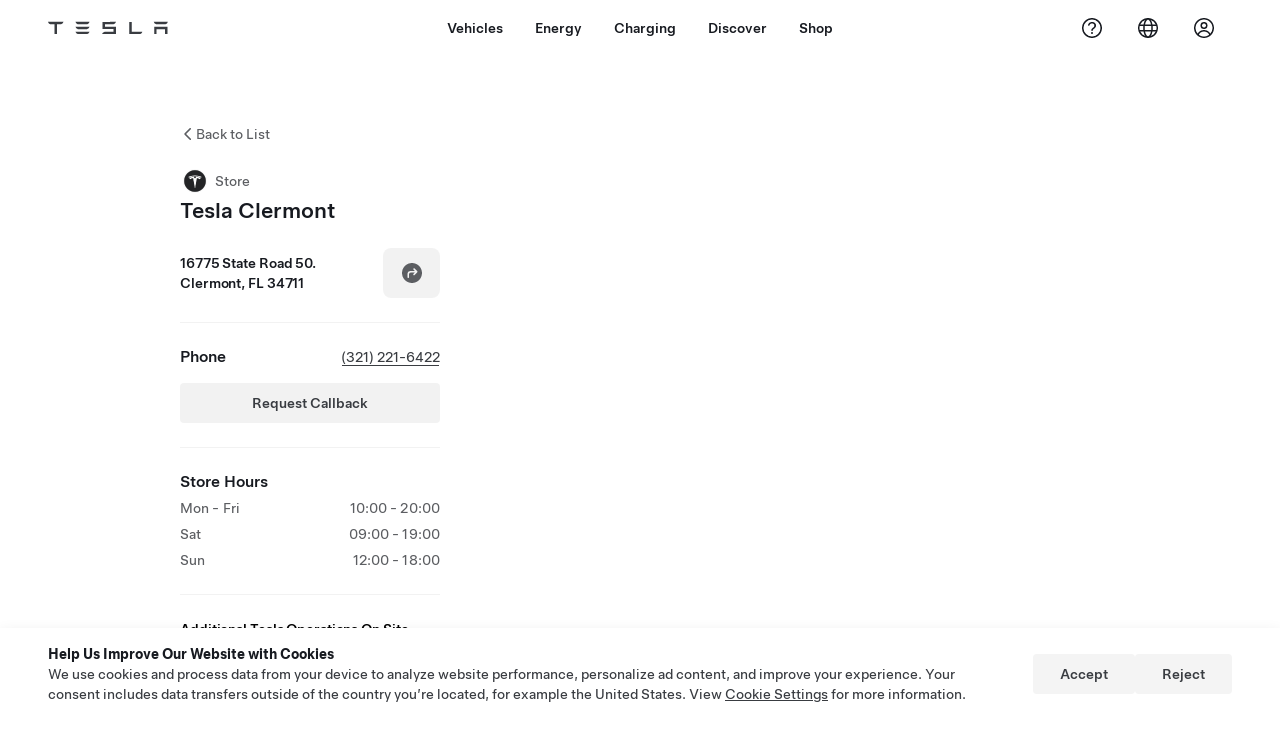

--- FILE ---
content_type: text/html; charset=utf-8
request_url: https://www.tesla.com/en_ae/findus/location/store/Clermont
body_size: 11708
content:
<!DOCTYPE html><html dir="ltr" lang="en-US"><head><meta charSet="utf-8" data-next-head=""/><meta name="viewport" content="width=device-width" data-next-head=""/><link href="/assets/findus/icon.ico" rel="icon"/><link rel="stylesheet" media="all" href="https://digitalassets.tesla.com/tesla-design-system/raw/upload/design-system/9.x/index.css"/><meta name="apple-mobile-web-app-status-bar-style" content="black-translucent"/><meta name="viewport" content="width=device-width, initial-scale=1.0, maximum-scale=1.0, user-scalable=no"/><link rel="stylesheet" media="all" href="https://tesla.com/modules/custom/tesla_mega_menu/dist/9.2.0/header.bundle.css"/><link rel="preload" href="/findus/_next/static/css/1c58be8e460ed7b8.css" as="style"/><link rel="stylesheet" href="/findus/_next/static/css/1c58be8e460ed7b8.css" data-n-g=""/><link rel="preload" href="/findus/_next/static/css/7fc31bffc3ad26bb.css" as="style"/><link rel="stylesheet" href="/findus/_next/static/css/7fc31bffc3ad26bb.css" data-n-p=""/><noscript data-n-css=""></noscript><script defer="" nomodule="" src="/findus/_next/static/chunks/polyfills-42372ed130431b0a.js"></script><script src="/findus/_next/static/chunks/webpack-047e56f6eafbc673.js" defer=""></script><script src="/findus/_next/static/chunks/framework-f0f34dd321686665.js" defer=""></script><script src="/findus/_next/static/chunks/main-a3f881f48846a3a6.js" defer=""></script><script src="/findus/_next/static/chunks/pages/_app-607d0c6fba9a235e.js" defer=""></script><script src="/findus/_next/static/chunks/7e42aecb-b13b71ae60be8faf.js" defer=""></script><script src="/findus/_next/static/chunks/71f82f92-86c876be88ded4d9.js" defer=""></script><script src="/findus/_next/static/chunks/6d2b60a9-e6dd7cf512da3496.js" defer=""></script><script src="/findus/_next/static/chunks/3085-ad197560c9590e5f.js" defer=""></script><script src="/findus/_next/static/chunks/7462-a685718f3fb1ca17.js" defer=""></script><script src="/findus/_next/static/chunks/3596-047aab4711b98de2.js" defer=""></script><script src="/findus/_next/static/chunks/6277-6955b67d069419e7.js" defer=""></script><script src="/findus/_next/static/chunks/4279-436abab53d862bdb.js" defer=""></script><script src="/findus/_next/static/chunks/5707-c8819c3dfa3d6371.js" defer=""></script><script src="/findus/_next/static/chunks/6385-a5ce16894de4b30e.js" defer=""></script><script src="/findus/_next/static/chunks/pages/%5Blocale%5D/findus/location/%5BfunctionType%5D/%5BlocationSlug%5D-4ab010fa046c9374.js" defer=""></script><script src="/findus/_next/static/PGhjgPTED99rop4rbrkc5/_buildManifest.js" defer=""></script><script src="/findus/_next/static/PGhjgPTED99rop4rbrkc5/_ssgManifest.js" defer=""></script></head><script>
          const path = window.location.pathname;
          if (!path.includes("list")) document.documentElement.setAttribute("dir", ["he_il", "ar_il", "ar_ae", "ar_qa", "ar_sa"].includes(path.split("/")[1].toLowerCase()) ? "rtl" : "ltr")
          </script><body><div class="tds-header" id="tds-site-header-wrapper"><div id="mega-menu"></div></div><script src="https://tesla.com/modules/custom/tesla_mega_menu/dist/9.2.0/header.bundle.js"></script><div id="__next"><div><div><div class="list-content"><div class="styles_location-conatiner___3Go3"><div class="styles_back-btn__ZiDXm"><svg class="tds-icon tds-icon-chevron-small-270 tds-icon--small" viewBox="0 0 16 16" xmlns="http://www.w3.org/2000/svg"><path fill="currentColor" d="M11.025 13.25a.748.748 0 0 1-1.281.53l-5.25-5.264a.75.75 0 0 1 0-1.06L9.717 2.22a.75.75 0 1 1 1.062 1.06L6.084 7.986l4.722 4.734a.75.75 0 0 1 .219.53"></path></svg><div class="styles_back-btn-text__Fz3eP"><a href="/en_AE/findus/list">Back to List</a></div></div><div class="styles_location-details__yychh"><div class="styles_card-container__TsVOM"><div class="styles_headerContainer___sXD_"><div class="styles_headerTypeContainer__7clDm"><div class="styles_headerTypeText__wiiUa"><img src="/assets/findus/pin_store_wo_shadow.svg" style="min-width:24px;min-height:24px;margin-right:5px"/><span class="">Store</span></div></div><div class="styles_card_header_text__FJOxf"><span class="">Tesla Clermont</span></div></div><div><div class="styles_addressLinesAndDirections__vQ7A6"><div><div><span class="styles_addressLineText__5o5NP">16775 State Road 50.</span></div><div><span class="styles_addressLineText__5o5NP">Clermont, FL 34711</span></div></div><div class="styles_addressDrivingDirections__DuBJN"><button class="tds-btn styles_navigateButton__y7PK4"><div><svg class="tds-icon tds-icon-directions-filled tds-icon--default" viewBox="0 0 24 24" xmlns="http://www.w3.org/2000/svg"><path fill="currentColor" d="M12 22c5.523 0 10-4.477 10-10S17.523 2 12 2 2 6.477 2 12s4.477 10 10 10m2.53-14.53 2.75 2.75a.75.75 0 0 1 0 1.06l-2.75 2.75a.75.75 0 1 1-1.06-1.06l1.47-1.47h-4.19A1.75 1.75 0 0 0 9 13.25v3a.75.75 0 0 1-1.5 0v-3A3.25 3.25 0 0 1 10.75 10h4.19l-1.47-1.47a.75.75 0 0 1 1.06-1.06"></path></svg></div></button></div></div><div class="styles_addressNotes__K80WG"></div></div><hr class="cardSectionSeparator"/><div class="styles_contactContainer__K0_Og"><div class="styles_contantStack__Lp9UH"><div class="styles_contactContent__qkoBs"><div class="styles_contactHeader__aW3Ip"><span class="styles_contactHeaderLabel__UUN17">Phone</span><span class=""><a class="tds-link" href="tel:(321) 221-6422" rel="noopener noreferrer" target="_blank">(321) 221-6422</a></span></div><view class="styles_callBackRequestButtonPaddingTop__nczxO"><button type="button" class="tds-btn tds-btn--tertiary styles_callBackRequestButton__3mbYi" aria-label="Request Callback">Request Callback</button></view></div></div></div><hr class="cardSectionSeparator"/><div class="styles_hoursContainer__T9WAW"><span class="styles_hoursHeaderLabel__2hrBl">Store Hours</span><div class="styles_hoursRow__PPTOO"><div><span class="">Mon - Fri</span></div><div class="styles_timeRanges__E17rO" dir="ltr"><span class="styles_timeRangeText__2e2eR">10:00 - 20:00</span></div></div><div class="styles_hoursRow__PPTOO"><div><span class="">Sat</span></div><div class="styles_timeRanges__E17rO" dir="ltr"><span class="styles_timeRangeText__2e2eR">09:00 - 19:00</span></div></div><div class="styles_hoursRow__PPTOO"><div><span class="">Sun</span></div><div class="styles_timeRanges__E17rO" dir="ltr"><span class="styles_timeRangeText__2e2eR">12:00 - 18:00</span></div></div></div><div class="styles_footerContainer__8tf3X"><div class="tds-btn_group styles_footerBottomButtonGroup__l9M8_"></div></div><hr class="cardSectionSeparator"/><div class="styles_links_to_other_location_types_container__iqBcI"><span class="styles_links_to_other_location_types_header__KCxyl">Additional Tesla Operations On Site</span><div class="styles_links_to_other_location_types_list__zmEnX"><div class="styles_links_to_other_location_types_list_item___Gqsb"><div class="styles_links_to_other_location_types_list_text__lKYHf"><img src="/assets/findus/pin_deliverycenter_wo_shadow.svg" style="min-width:24px;min-height:24px;margin-right:5px"/><span class="" style="padding-top:5px">Delivery Centers</span></div><svg class="tds-icon tds-icon-chevron-small-90 tds-icon--small" viewBox="0 0 16 16" xmlns="http://www.w3.org/2000/svg"><path fill="currentColor" d="M4.975 2.75a.748.748 0 0 1 1.281-.53l5.25 5.264a.75.75 0 0 1 0 1.06L6.283 13.78a.75.75 0 1 1-1.062-1.06l4.695-4.706L5.194 3.28a.75.75 0 0 1-.219-.53"></path></svg></div><div class="styles_links_to_other_location_types_list_item___Gqsb"><div class="styles_links_to_other_location_types_list_text__lKYHf"><img src="/assets/findus/pin_service_wo_shadow.svg" style="min-width:24px;min-height:24px;margin-right:5px"/><span class="" style="padding-top:5px">Service Center</span></div><svg class="tds-icon tds-icon-chevron-small-90 tds-icon--small" viewBox="0 0 16 16" xmlns="http://www.w3.org/2000/svg"><path fill="currentColor" d="M4.975 2.75a.748.748 0 0 1 1.281-.53l5.25 5.264a.75.75 0 0 1 0 1.06L6.283 13.78a.75.75 0 1 1-1.062-1.06l4.695-4.706L5.194 3.28a.75.75 0 0 1-.219-.53"></path></svg></div></div></div><div><a href="/en_AE/drive" target="_blank" class="tds-btn tds-btn--primary styles_max-btn-width__XmNMg" rel="noreferrer noopener">Schedule a Demo Drive</a></div></div><div class="styles_map-image__cVqgS"><img alt="" class="styles_map-preview__GXAor" height="449" src="https://maps.googleapis.com/maps/api/staticmap?center=28.54791,-81.67682&amp;zoom=15&amp;size=660x449&amp;maptype=&amp;maptype=roadmap&amp;style=feature:landscape%7Celement:geometry%7Ccolor:0xeeeeee&amp;style=feature:poi%7Cvisibility:off&amp;style=feature:road%7Celement:geometry.fill%7Ccolor:0xffffff&amp;style=feature:road%7Celement:geometry.stroke%7Ccolor:0xffffff&amp;style=feature:road%7Celement:labels.text%7Csaturation:-100&amp;style=feature:road.highway%7Celement:geometry.fill%7Ccolor:0xc4c4c4&amp;style=feature:road.highway%7Celement:geometry.stroke%7Ccolor:0xc4c4c4&amp;style=feature:water%7Ccolor:0xD4D4D4
&amp;key=AIzaSyANja5-X2WJ5BhM_vQlBBN8qm-EI4_Z6ew&amp;markers=28.54791,-81.67682" width="660"/></div></div></div><div class="footer-links"><a class="tds-link tds-link--secondary footer-link-text" href="/en_AE/about?redirect=no" target="_blank">Tesla © <!-- -->2026</a><a class="tds-link tds-link--secondary footer-link-text" href="/en_AE/about/legal?redirect=no" target="_blank">Privacy &amp; Legal</a><a class="tds-link tds-link--secondary footer-link-text" href="/en_AE/contact?redirect=no" target="_blank">Contact</a><a class="tds-link tds-link--secondary footer-link-text" href="/en_AE/careers?redirect=no" target="_blank">Careers</a><a class="tds-link tds-link--secondary footer-link-text" href="/en_AE/updates?redirect=no" target="_blank">Get Newsletter</a><a class="tds-link tds-link--secondary footer-link-text" href="/en_AE/findus/list?redirect=no" target="_blank">Locations</a></div></div></div></div></div><script id="__NEXT_DATA__" type="application/json">{"props":{"pageProps":{"formattedData":{"address":["16775 State Road 50.","Clermont, FL 34711"],"addressDetails":{"addressNotes":null,"deliveryAddressNotes":null,"directionsLink":"https://maps.google.com/maps?daddr=28.54728,-81.677012","isDeliveryCentersLocation":true},"comingSoonOpeningDate":null,"comingSoonStatus":null,"additionalNotice":{},"email":null,"hours":[{"days":"Mon - Fri","timeRanges":["10:00 - 20:00"]},{"days":"Sat","timeRanges":["09:00 - 19:00"]},{"days":"Sun","timeRanges":["12:00 - 18:00"]}],"name":"Tesla Clermont","phoneNumber":"(321) 221-6422","roadSideAssistanceNumber":null,"hotlineNumber":null,"vendorCollisionFunctionRating":null},"functionTypeFromQuery":"stores","googleMapKey":"AIzaSyANja5-X2WJ5BhM_vQlBBN8qm-EI4_Z6ew","baiduMapAk":"qAt8bB6YfSE69wpL9zPMcSVCdkjQO94Z","gioConfig":{"GIO_ACCOUNT_ID":"","GIO_DATA_RESOURCE_ID":"","GIO_HOST":""},"listFunctionType":"stores","locationData":{"marketing":{"display_driving_directions":true,"service_hours_by_appointment_only":"0","show_on_bodyshop_support_page":false,"show_on_find_us":true,"store_sub_region":{"display_name":"Florida","locale":null},"display_name":"Clermont","roadside_assistance_number":"(877) 798-3752","address_notes":null,"gmaps_override":null,"store_hours_by_appointment_only":"0","phone_numbers":"(321) 221-6422","location_url_slug":"Clermont","gmaps_override_longitude":-81.677012,"common_name":"Clermont","store_region":{"name":"north_america"},"gmaps_override_latitude":28.54728,"service_center_phone":"(321) 221-6422"},"functions":[{"business_hours":{"hours":[{"close_hour":"20:00","open_hour":"10:00","day":"Monday","holiday":null,"is_closed":false},{"close_hour":"20:00","open_hour":"10:00","day":"Tuesday","holiday":null,"is_closed":false},{"close_hour":"20:00","open_hour":"10:00","day":"Wednesday","holiday":null,"is_closed":false},{"close_hour":"20:00","open_hour":"10:00","day":"Thursday","holiday":null,"is_closed":false},{"close_hour":"20:00","open_hour":"10:00","day":"Friday","holiday":null,"is_closed":false},{"close_hour":"19:00","open_hour":"09:00","day":"Saturday","holiday":null,"is_closed":false},{"close_hour":"18:00","open_hour":"12:00","day":"Sunday","holiday":null,"is_closed":false}]},"address":{"country":"US","address_validated":true,"city":"Clermont","address_1":"16775 State Road 50.","address_2":"","latitude":28.54791,"county":"Lake","state_province":"FL","locale":"en-US","address_number":"16775","address_street":"State Road 50.","district":null,"country_name":null,"address_provider_enum":"google","postal_code":"34711","postal_code_suffix":"","longitude":-81.67682},"address_by_locale":[{"country":"US","address_validated":null,"city":"Clermont","address_1":"16775 State Road 50.","address_2":"","latitude":28.54791,"county":"Lake","state_province":"FL","locale":"en","address_number":"16775","address_street":"State Road 50.","district":null,"country_name":null,"address_provider_enum":"google","postal_code":"34711","postal_code_suffix":"","longitude":-81.67682},{"country":"US","address_validated":true,"city":"Clermont","address_1":"16775 State Road 50.","address_2":"","latitude":28.54791,"county":"Lake","state_province":"FL","locale":"en-US","address_number":"16775","address_street":"State Road 50.","district":null,"country_name":null,"address_provider_enum":"google","postal_code":"34711","postal_code_suffix":"","longitude":-81.67682}],"customer_facing_name":"Tesla Delivery Clermont","translations":{"customerFacingName":{"en-US":"Tesla Delivery Clermont"}},"name":"Tesla_Center_Delivery","opening_date":null,"status":"Open"},{"business_hours":{"hours":[]},"address":{"country":"US","address_validated":true,"city":"Clermont","address_1":"16775 State Road 50.","address_2":"","latitude":28.54791,"county":"Lake","state_province":"FL","locale":"en-US","address_number":"16775","address_street":"State Road 50.","district":null,"country_name":null,"address_provider_enum":"google","postal_code":"34711","postal_code_suffix":"","longitude":-81.67682},"address_by_locale":[{"country":"US","address_validated":null,"city":"Clermont","address_1":"16775 State Road 50.","address_2":"","latitude":28.54791,"county":"Lake","state_province":"FL","locale":"en","address_number":"16775","address_street":"State Road 50.","district":null,"country_name":null,"address_provider_enum":"google","postal_code":"34711","postal_code_suffix":"","longitude":-81.67682},{"country":"US","address_validated":true,"city":"Clermont","address_1":"16775 State Road 50.","address_2":"","latitude":28.54791,"county":"Lake","state_province":"FL","locale":"en-US","address_number":"16775","address_street":"State Road 50.","district":null,"country_name":null,"address_provider_enum":"google","postal_code":"34711","postal_code_suffix":"","longitude":-81.67682}],"customer_facing_name":"Tesla Clermont","translations":{"customerFacingName":{"en-US":"Tesla Clermont"}},"name":"Tesla_Center_Sales","opening_date":"2023-12-03","status":"Open"},{"business_hours":{"hours":[{"close_hour":null,"open_hour":null,"day":"Monday","holiday":null,"is_closed":true},{"close_hour":null,"open_hour":null,"day":"Tuesday","holiday":null,"is_closed":true},{"close_hour":null,"open_hour":null,"day":"Wednesday","holiday":null,"is_closed":true},{"close_hour":null,"open_hour":null,"day":"Thursday","holiday":null,"is_closed":true},{"close_hour":null,"open_hour":null,"day":"Friday","holiday":null,"is_closed":true},{"close_hour":null,"open_hour":null,"day":"Saturday","holiday":null,"is_closed":true},{"close_hour":null,"open_hour":null,"day":"Sunday","holiday":null,"is_closed":true}]},"address":{"country":"US","address_validated":null,"city":"CLERMONT","address_1":"16775 State Road 50.","address_2":"","latitude":28.54791,"county":"Lake","state_province":"FL","locale":"en-US","address_number":"16775","address_street":"State Road 50.","district":null,"country_name":null,"address_provider_enum":"google","postal_code":"34711","postal_code_suffix":"","longitude":-81.67682},"address_by_locale":[{"country":"US","address_validated":null,"city":"CLERMONT","address_1":"16775 State Road 50.","address_2":"","latitude":28.54791,"county":"Lake","state_province":"FL","locale":"en","address_number":"16775","address_street":"State Road 50.","district":null,"country_name":null,"address_provider_enum":"google","postal_code":"34711","postal_code_suffix":"","longitude":-81.67682},{"country":"US","address_validated":null,"city":"CLERMONT","address_1":"16775 State Road 50.","address_2":"","latitude":28.54791,"county":"Lake","state_province":"FL","locale":"en-US","address_number":"16775","address_street":"State Road 50.","district":null,"country_name":null,"address_provider_enum":"google","postal_code":"34711","postal_code_suffix":"","longitude":-81.67682}],"customer_facing_name":"Clermont CLERMONT FL","translations":{"customerFacingName":{"en-US":"Clermont CLERMONT FL"}},"name":"Self_Serve_Demo_Drive","opening_date":null,"status":"Closed"},{"business_hours":{"hours":[]},"address":{"country":"US","address_validated":true,"city":"CLERMONT","address_1":"14013 PLEX LN","address_2":"","latitude":28.54791,"county":"Lake","state_province":"FL","locale":"en-US","address_number":"14013","address_street":"PLEX LN","district":null,"country_name":null,"address_provider_enum":"google","postal_code":"34711","postal_code_suffix":"","longitude":-81.67682},"address_by_locale":[{"country":"US","address_validated":null,"city":"CLERMONT","address_1":"14013 PLEX LN","address_2":"","latitude":28.54791,"county":"Lake","state_province":"FL","locale":"en","address_number":"14013","address_street":"PLEX LN","district":null,"country_name":null,"address_provider_enum":"google","postal_code":"34711","postal_code_suffix":"","longitude":-81.67682},{"country":"US","address_validated":true,"city":"CLERMONT","address_1":"14013 PLEX LN","address_2":"","latitude":28.54791,"county":"Lake","state_province":"FL","locale":"en-US","address_number":"14013","address_street":"PLEX LN","district":null,"country_name":null,"address_provider_enum":"google","postal_code":"34711","postal_code_suffix":"","longitude":-81.67682}],"customer_facing_name":"Tesla Service Clermont-State Road","translations":{"customerFacingName":{"en-US":"Tesla Service Clermont-State Road"}},"name":"Tesla_Center_Service","opening_date":"2023-12-03","status":"Open"},{"business_hours":{"hours":[]},"address":{"country":"US","address_validated":null,"city":"CLERMONT","address_1":"16775 State Road 50","address_2":"","latitude":28.54791,"county":"Lake","state_province":"FL","locale":"en-US","address_number":"16775","address_street":"State Road 50","district":null,"country_name":null,"address_provider_enum":"google","postal_code":"34711","postal_code_suffix":"","longitude":-81.67682},"address_by_locale":[{"country":"US","address_validated":null,"city":"CLERMONT","address_1":"16775 State Road 50","address_2":"","latitude":28.54791,"county":"Lake","state_province":"FL","locale":"en-US","address_number":"16775","address_street":"State Road 50","district":null,"country_name":null,"address_provider_enum":"google","postal_code":"34711","postal_code_suffix":"","longitude":-81.67682},{"country":"US","address_validated":null,"city":"CLERMONT","address_1":"16775 State Road 50","address_2":"","latitude":28.54791,"county":"Lake","state_province":"FL","locale":"en","address_number":"16775","address_street":"State Road 50","district":null,"country_name":null,"address_provider_enum":"google","postal_code":"34711","postal_code_suffix":"","longitude":-81.67682}],"customer_facing_name":null,"name":"Charging_Supercharger","opening_date":null,"status":"Pending"}],"tesla_center_collision_function":{"company_phone":null},"key_data":{"address":{"country":"US","address_validated":true,"city":"Clermont","address_1":"16775 State Road 50.","address_2":"","latitude":28.54791,"county":"Lake","state_province":"FL","locale":"en-US","address_number":"16775","address_street":"State Road 50.","district":null,"country_name":"United States","address_provider_enum":"google","postal_code":"34711","postal_code_suffix":"","longitude":-81.67682},"phone":"(321) 221-6422","local_address":null,"use_local_address":false,"geo_point":{"lon":-81.67682,"lat":28.54791},"status":{"name":"Open"},"address_by_locale":[{"country":"US","city":"Clermont","address_1":"16775 State Road 50.","address_2":"","latitude":28.54791,"country_name":null,"state_province":"FL","locale":"en","postal_code":"34711","longitude":-81.67682},{"country":"US","city":"Clermont","address_1":"16775 State Road 50.","address_2":"","latitude":28.54791,"country_name":null,"state_province":"FL","locale":"en-US","postal_code":"34711","longitude":-81.67682}]},"sales_function":{"business_hours":{"hours":[{"close_hour":"20:00","open_hour":"10:00","day":"Monday","holiday":null,"is_closed":false},{"close_hour":"20:00","open_hour":"10:00","day":"Tuesday","holiday":null,"is_closed":false},{"close_hour":"20:00","open_hour":"10:00","day":"Wednesday","holiday":null,"is_closed":false},{"close_hour":"20:00","open_hour":"10:00","day":"Thursday","holiday":null,"is_closed":false},{"close_hour":"20:00","open_hour":"10:00","day":"Friday","holiday":null,"is_closed":false},{"close_hour":"19:00","open_hour":"09:00","day":"Saturday","holiday":null,"is_closed":false},{"close_hour":"18:00","open_hour":"12:00","day":"Sunday","holiday":null,"is_closed":false}]},"show_on_find_us":true,"store_email":null},"delivery_function":{"address_note":null,"delivery_enabled":true,"show_on_find_us":true,"phone_number":null,"vrl_enabled":true},"self_serve_demo_drive_function":{"by_appointment_only":false,"phone_number":null,"email":null},"supercharger_function":{"customer_facing_coming_soon_date":null,"actual_longitude":"-81.677012","access_type":"Service","installed_full_power":"250","vote_winner_quarter":null,"show_on_find_us":"0","project_status":"Open","actual_latitude":"28.54728","open_to_non_tesla":false,"coming_soon_longitude":null,"site_status":"open","coming_soon_name":null,"charging_accessibility":"Tesla Only","coming_soon_latitude":null,"num_charger_stalls":"4"},"attributes":[{"name":"Tesla_Center_Service_Customer_Facing"},{"name":"Tesla_Center_Sales_Customer_Facing"},{"name":"Tesla_Center_Service_Glass"},{"name":"Tesla_Center_Delivery_Customer_Facing"},{"name":"Tesla_Center_Service_Internal_Isolation_Capable"},{"name":"Tesla_Center_Service_Tires"},{"name":"Tesla_Center_Service_Touchless_Pickup_And_Dropoff"}],"service_function":{"business_hours":{"hours":[{"close_hour":"17:00","open_hour":"07:00","day":"Monday","holiday":null,"is_closed":false},{"close_hour":"17:00","open_hour":"07:00","day":"Tuesday","holiday":null,"is_closed":false},{"close_hour":"17:00","open_hour":"07:00","day":"Wednesday","holiday":null,"is_closed":false},{"close_hour":"17:00","open_hour":"07:00","day":"Thursday","holiday":null,"is_closed":false},{"close_hour":"17:00","open_hour":"07:00","day":"Friday","holiday":null,"is_closed":false},{"close_hour":"17:00","open_hour":"07:00","day":"Saturday","holiday":null,"is_closed":false},{"close_hour":null,"open_hour":null,"day":"Sunday","holiday":null,"is_closed":true}]},"customer_facing_coming_soon_date":null,"coming_soon_longitude":null,"show_on_find_us":true,"coming_soon_name":null,"service_center_email":null,"coming_soon_latitude":null,"find_us_status":null},"trtId":16443,"sales_or_gallery":true},"locationSlug":"Clermont","currentLocationType":"sales","allLocationTypesApartFromCurrent":["delivery_center","service"],"translations":{"app_strings":{"findUs_description":"Use the interactive Find Us map to locate Tesla charging stations, service centers, galleries and stores on the go.","findUs_keywords":"Tesla charging stations map, Tesla charging stations, Tesla charging stations near me, Tesla store, Tesla service center, Tesla gallery, electric vehicle charging, where can I charge my Tesla, ev charging stations, electric car charging stations, electric car charging, interactive find us map, global supercharger map, global tesla charging map, global destination chargers","title":"Find Us | Tesla"},"errors":{"default":"Something's gone wrong!","noLocations":"Unable to find locations for your query.","serviceDown":"Unable to connect to server."},"filters":{"__RestOfWorld":{"all_demo_drive":"Test Drive"},"all_destination_chargers":"Destination Chargers","all_service_collision":"Service \u0026 Collision","all_stores_and_delivery":"Stores and Galleries","all_superchargers":"Superchargers","bodyRepairCenter":"Body Repair Center","bodyshop":"Body Shops","buttons":{"apply":"Apply","cancel":"Cancel","clear":"Clear"},"coming_soon_service_centers":"Service Centers Coming Soon","coming_soon_superchargers":"Superchargers Coming Soon","delivery_centers":"Delivery Centers","desktopLabel":"Find Us","in_store_demo_drive":"In Store","mobileLabel":"Filter","nacs_superchargers":"NACS Partner","open_to_all_evs_superchargers":"Other EV","open_to_all_evs_destination_chargers":"Other EV","self_serve_demo_drive":"Self-Serve","vehicle_type":"Vehicle Type:","stores":"Stores","tesla_collision_centers":"Tesla Collision Centers","tesla_exclusive_superchargers":"Tesla","tesla_exclusive_destination_chargers":"Tesla","tesla_service_centers":"Service Centers"},"callback":{"request_a_call":"Request Callback","callback_requested":"Callback Requested","callback_failed":"Callback Request Failed","first_name":"First Name","last_name":"Last Name","email":"Email","phone":"Phone","zip_code":"Postcode","notes":"Notes","feedback_optional":"Optional","product_interest":"Product Interest","submit":"Submit","model_s":"Model S","model_3":"Model 3","model_x":"Model X","model_y":"Model Y","cybertruck":"Cybertruck","roadster":"Roadster","solar_panels":"Solar Panels","solar_roof":"Solar Roof","charging":"Charging","powerwall":"Powerwall","get_updates":"Get Updates","required":"Required","invalid_email":"Invalid email address","invalid_phone":"Invalid phone number","select_one_product":"Select at least one product","callback_success":"A Tesla Advisor will call you as soon as possible. \nYou’ll also receive periodic updates from Tesla through the email you provided.","callback_error":"Please try again","non_emea_consent_message":"By clicking \"Submit\", I authorize Tesla to contact me about this request via the contact information I provide. I understand calls or texts may use automatic or computer-assisted dialing or pre-recorded messages. Normal message and data rates apply. I can opt out at any time in the Tesla app or by \u003ca href=\"{{URL}}\" class=\"tds-link\"\u003eunsubscribing\u003c/a\u003e. This consent is not required to complete your request.","emea_consent_message":"I consent to be contacted about Tesla products, including through automated calls or texts. I understand and agree to \u003ca href=\"{{PRIVACY}}\" class=\"tds-link\"\u003eTesla’s Privacy Notice\u003c/a\u003e and \u003ca href=\"{{TERMS}}\" class=\"tds-link\"\u003eTerms of Use\u003c/a\u003e."},"footer":{"careers":"Careers","contact":"Contact","forums":"Forums","impressum":"Impressum","locations":"Locations","newsletter":"Get Newsletter","privacyLegal":"Privacy \u0026 Legal","recallInfo":"Recall Info","signOut":"Sign Out","teslaConnect":"Tesla Connect"},"list":{"commonStrings":{"title":"Find Us","backToList":"Back to List"},"country":{"AD":"Andorra","AE":"United Arab Emirates","AF":"Afghanistan","AG":"Antigua and Barbuda","AI":"Anguilla","AL":"Albania","AM":"Armenia","AN":"Netherlands Antilles","AO":"Angola","AQ":"Antarctica","AR":"Argentina","AS":"American Samoa","AT":"Austria","AU":"Australia","AW":"Aruba","AX":"Aland Islands","AZ":"Azerbaijan","BA":"Bosnia and Herzegovina","BB":"Barbados","BD":"Bangladesh","BE":"Belgium","BF":"Burkina Faso","BG":"Bulgaria","BH":"Bahrain","BI":"Burundi","BJ":"Benin","BL":"Saint Barthélemy","BM":"Bermuda","BN":"Brunei","BO":"Bolivia","BQ":"Caribbean Netherlands","BR":"Brazil","BS":"Bahamas","BT":"Bhutan","BV":"Bouvet Island","BW":"Botswana","BY":"Belarus","BZ":"Belize","CA":"Canada","CC":"Cocos (Keeling) Islands","CD":"Congo (Kinshasa)","CF":"Central African Republic","CG":"Congo (Brazzaville)","CH":"Switzerland","CI":"Ivory Coast","CK":"Cook Islands","CL":"Chile","CM":"Cameroon","CN":"China Mainland","CO":"Colombia","CR":"Costa Rica","CU":"Cuba","CV":"Cape Verde","CW":"Curaçao","CX":"Christmas Island","CY":"Cyprus","CZ":"Czech Republic","DE":"Germany","DJ":"Djibouti","DK":"Denmark","DM":"Dominica","DO":"Dominican Republic","DZ":"Algeria","EC":"Ecuador","EE":"Estonia","EG":"Egypt","EH":"Western Sahara","ER":"Eritrea","ES":"Spain","ET":"Ethiopia","FI":"Finland","FJ":"Fiji","FK":"Falkland Islands","FM":"Micronesia","FO":"Faroe Islands","FR":"France","GA":"Gabon","GB":"United Kingdom","GD":"Grenada","GE":"Georgia","GF":"French Guiana","GG":"Guernsey","GH":"Ghana","GI":"Gibraltar","GL":"Greenland","GM":"Gambia","GN":"Guinea","GP":"Guadeloupe","GQ":"Equatorial Guinea","GR":"Greece","GS":"South Georgia and the South Sandwich Islands","GT":"Guatemala","GU":"Guam","GW":"Guinea-Bissau","GY":"Guyana","HK":"Hong Kong","HM":"Heard Island and McDonald Islands","HN":"Honduras","HR":"Croatia","HT":"Haiti","HU":"Hungary","ID":"Indonesia","IE":"Ireland","IL":"Israel","IM":"Isle of Man","IN":"India","IO":"British Indian Ocean Territory","IQ":"Iraq","IR":"Iran","IS":"Iceland","IT":"Italy","JE":"Jersey","JM":"Jamaica","JO":"Jordan","JP":"Japan","KE":"Kenya","KG":"Kyrgyzstan","KH":"Cambodia","KI":"Kiribati","KM":"Comoros","KN":"Saint Kitts and Nevis","KP":"North Korea","KR":"South Korea","KW":"Kuwait","KY":"Cayman Islands","KZ":"Kazakhstan","LA":"Laos","LB":"Lebanon","LC":"Saint Lucia","LI":"Liechtenstein","LK":"Sri Lanka","LR":"Liberia","LS":"Lesotho","LT":"Lithuania","LU":"Luxembourg","LV":"Latvia","LY":"Libya","MA":"Morocco","MC":"Monaco","MD":"Moldova","ME":"Montenegro","MF":"Saint Martin (French part)","MG":"Madagascar","MH":"Marshall Islands","MK":"Macedonia","ML":"Mali","MM":"Myanmar","MN":"Mongolia","MO":"Macau","MP":"Northern Mariana Islands","MQ":"Martinique","MR":"Mauritania","MS":"Montserrat","MT":"Malta","MU":"Mauritius","MV":"Maldives","MW":"Malawi","MX":"Mexico","MY":"Malaysia","MZ":"Mozambique","NA":"Namibia","NC":"New Caledonia","NE":"Niger","NF":"Norfolk Island","NG":"Nigeria","NI":"Nicaragua","NL":"Netherlands","NO":"Norway","NP":"Nepal","NR":"Nauru","NU":"Niue","NZ":"New Zealand","OM":"Oman","PA":"Panama","PE":"Peru","PF":"French Polynesia","PG":"Papua New Guinea","PH":"Philippines","PK":"Pakistan","PL":"Poland","PM":"Saint Pierre and Miquelon","PN":"Pitcairn","PR":"Puerto Rico","PS":"Palestinian Territory","PT":"Portugal","PW":"Palau","PY":"Paraguay","QA":"Qatar","RE":"Reunion","RO":"Romania","RS":"Serbia","RU":"Russia","RW":"Rwanda","SA":"Saudi Arabia","SB":"Solomon Islands","SC":"Seychelles","SD":"Sudan","SE":"Sweden","SG":"Singapore","SH":"Saint Helena","SI":"Slovenia","SJ":"Svalbard and Jan Mayen","SK":"Slovakia","SL":"Sierra Leone","SM":"San Marino","SN":"Senegal","SO":"Somalia","SR":"Suriname","SS":"South Sudan","ST":"Sao Tome and Principe","SV":"El Salvador","SX":"Sint Maarten","SY":"Syria","SZ":"Swaziland","TC":"Turks and Caicos Islands","TD":"Chad","TF":"French Southern Territories","TG":"Togo","TH":"Thailand","TJ":"Tajikistan","TK":"Tokelau","TL":"Timor-Leste","TM":"Turkmenistan","TN":"Tunisia","TO":"Tonga","TR":"Turkey","TT":"Trinidad and Tobago","TV":"Tuvalu","TW":"Taiwan","TZ":"Tanzania","UA":"Ukraine","UG":"Uganda","UM":"United States Minor Outlying Islands","US":"United States","UY":"Uruguay","UZ":"Uzbekistan","VA":"Vatican","VC":"Saint Vincent and the Grenadines","VE":"Venezuela","VG":"British Virgin Islands","VI":"U.S. Virgin Islands","VN":"Vietnam","VU":"Vanuatu","WF":"Wallis and Futuna","WS":"Samoa","YE":"Yemen","YT":"Mayotte","ZA":"South Africa","ZM":"Zambia","ZW":"Zimbabwe"},"countryPageHeader":{"bodyshop":{"Andorra":"Tesla Collision Centers in Andorra","Australia":"Tesla Collision Centers in Australia","Austria":"Tesla Collision Centers in Austria","Belgium":"Tesla Collision Centers in Belgium","Bosnia and Herzegovina":"Tesla Collision Centers in Bosnia and Herzegovina","Bulgaria":"Tesla Collision Centers in Bulgaria","Canada":"Tesla Collision Centers in Canada","Chile":"Tesla Collision Centers in Chile","China":"Tesla Collision Centers in China Mainland","China Mainland":"Tesla Collision Centers in China Mainland","Colombia":"Tesla Collision Centers in Colombia","Croatia":"Tesla Collision Centers in Croatia","Czech Republic":"Tesla Collision Centers in Czech Republic","Czechia":"Tesla Collision Centers in Czechia","Denmark":"Tesla Collision Centers in Denmark","Estonia":"Tesla Collision Centers in Estonia","Europe (Other)":"Tesla Collision Centers in Europe (Other)","Finland":"Tesla Collision Centers in Finland","France":"Tesla Collision Centers in France","Germany":"Tesla Collision Centers in Germany","Gibraltar":"Tesla Collision Centers in Gibraltar","Greece":"Tesla Collision Centers in Greece","Hungary":"Tesla Collision Centers in Hungary","Iceland":"Tesla Collision Centers in Iceland","India":"Tesla Collision Centers in India","Ireland":"Tesla Collision Centers in Ireland","Israel":"Tesla Collision Centers in Israel","Italy":"Tesla Collision Centers in Italy","Japan":"Tesla Collision Centers in Japan","Jordan":"Tesla Collision Centers in Jordan","Kazakhstan":"Tesla Collision Centers in Kazakhstan","Latvia":"Tesla Collision Centers in Latvia","Liechtenstein":"Tesla Collision Centers in Liechtenstein","Lithuania":"Tesla Collision Centers in Lithuania","Luxembourg":"Tesla Collision Centers in Luxembourg","Malta":"Tesla Collision Centers in Malta","Mexico":"Tesla Collision Centers in Mexico","Montenegro":"Tesla Collision Centers in Montenegro","Nederland":"Tesla Collision Centers in the Netherlands","Netherlands":"Tesla Collision Centers in the Netherlands","New Zealand":"Tesla Collision Centers in New Zealand","North Macedonia":"Tesla Collision Centers in North Macedonia","Norway":"Tesla Collision Centers in Norway","Philippines":"Tesla Collision Centers in the Philippines","Poland":"Tesla Collision Centers in Poland","Portugal":"Tesla Collision Centers in Portugal","Qatar":"Tesla Collision Centers in Qatar","Romania":"Tesla Collision Centers in Romania","Russia":"Tesla Collision Centers in Russia","San Marino":"Tesla Collision Centers in San Marino","Serbia":"Tesla Collision Centers in Serbia","Singapore":"Tesla Collision Centers in Singapore","Slovakia":"Tesla Collision Centers in Slovakia","Slovenia":"Tesla Collision Centers in Slovenia","South Korea":"Tesla Collision Centers in South Korea","Spain":"Tesla Collision Centers in Spain","Sweden":"Tesla Collision Centers in Sweden","Switzerland":"Tesla Collision Centers in Switzerland","Taiwan":"Tesla Collision Centers in Taiwan","Turkey":"Tesla Collision Centers in Turkey","USA":"US Tesla Collision Centers","Ukraine":"Tesla Collision Centers in Ukraine","United Arab Emirates":"Tesla Collision Centers in United Arab Emirates","United Kingdom":"Tesla Collision Centers in United Kingdom","United States":"US Tesla Collision Centers","Hong Kong":"Tesla Collision Centers in Hong Kong"},"destination_charger":{"Andorra":"Tesla Destination Charging in Andorra","Australia":"Tesla Destination Charging in Australia","Austria":"Tesla Destination Charging in Austria","Belgium":"Tesla Destination Charging in Belgium","Bosnia and Herzegovina":"Tesla Destination Charging in Bosnia and Herzegovina","Bulgaria":"Tesla Destination Charging in Bulgaria","Canada":"Tesla Destination Charging in Canada","Chile":"Tesla Destination Charging in Chile","China":"Tesla Destination Charging in China Mainland","China Mainland":"Tesla Destination Charging in China Mainland","Colombia":"Tesla Destination Charging in Colombia","Croatia":"Tesla Destination Charging in Croatia","Czech Republic":"Tesla Destination Charging in Czech Republic","Czechia":"Tesla Destination Charging in Czechia","Denmark":"Tesla Destination Charging in Denmark","Estonia":"Tesla Destination Charging in Estonia","Europe (Other)":"Tesla Destination Charging in Europe (Other)","Finland":"Tesla Destination Charging in Finland","France":"Tesla Destination Charging in France","Germany":"Tesla Destination Charging in Germany","Gibraltar":"Tesla Destination Charging in Gibraltar","Greece":"Tesla Destination Charging in Greece","Hong Kong":"Tesla Destination Charging in Hong Kong","Hungary":"Tesla Destination Charging in Hungary","Iceland":"Tesla Destination Charging in Iceland","India":"Tesla Destination Charging in India","Ireland":"Tesla Destination Charging in Ireland","Israel":"Tesla Destination Charging in Israel","Italy":"Tesla Destination Charging in Italy","Japan":"Tesla Destination Charging in Japan","Jordan":"Tesla Destination Charging in Jordan","Kazakhstan":"Tesla Destination Charging in Kazakhstan","Latvia":"Tesla Destination Charging in Latvia","Liechtenstein":"Tesla Destination Charging in Liechtenstein","Lithuania":"Tesla Destination Charging in Lithuania","Luxembourg":"Tesla Destination Charging in Luxembourg","Macau":"Tesla Destination Charging in Macau","Malta":"Tesla Destination Charging in Malta","Mexico":"Tesla Destination Charging in Mexico","Montenegro":"Tesla Destination Charging in Montenegro","Morocco":"Tesla Destination Charging in Morocco","Nederland":"Tesla Destination Charging in the Netherlands","Netherlands":"Tesla Destination Charging in the Netherlands","New Zealand":"Tesla Destination Charging in New Zealand","North Macedonia":"Tesla Destination Charging in North Macedonia","Norway":"Tesla Destination Charging in Norway","Philippines":"Tesla Destination Charging in the Philippines","Poland":"Tesla Destination Charging in Poland","Portugal":"Tesla Destination Charging in Portugal","Qatar":"Tesla Destination Charging in Qatar","Romania":"Tesla Destination Charging in Romania","Russia":"Tesla Destination Charging in Russia","San Marino":"Tesla Destination Charging in San Marino","Serbia":"Tesla Destination Charging in Serbia","Singapore":"Tesla Destination Charging in Singapore","Slovakia":"Tesla Destination Charging in Slovakia","Slovenia":"Tesla Destination Charging in Slovenia","South Korea":"Tesla Destination Charging in South Korea","Spain":"Tesla Destination Charging in Spain","Sweden":"Tesla Destination Charging in Sweden","Switzerland":"Tesla Destination Charging in Switzerland","Taiwan":"Tesla Destination Charging in Taiwan","Turkey":"Tesla Destination Charging in Turkey","USA":"US Tesla Destination Charging","Ukraine":"Tesla Destination Charging in Ukraine","United Arab Emirates":"Tesla Destination Charging in United Arab Emirates","United Kingdom":"Tesla Destination Charging in United Kingdom","United States":"US Tesla Destination Charging"},"sales":{"Andorra":"Tesla Stores in Andorra","Australia":"Tesla Stores in Australia","Austria":"Tesla Stores in Austria","Belgium":"Tesla Stores in Belgium","Bosnia and Herzegovina":"Tesla Stores in Bosnia and Herzegovina","Bulgaria":"Tesla Stores in Bulgaria","Canada":"Tesla Stores in Canada","Chile":"Tesla Stores in Chile","China":"Tesla Stores in China Mainland","China Mainland":"Tesla Stores in China Mainland","Colombia":"Tesla Stores in Colombia","Croatia":"Tesla Stores in Croatia","Czech Republic":"Tesla Stores in Czech Republic","Czechia":"Tesla Stores in Czechia","Denmark":"Tesla Stores in Denmark","Estonia":"Tesla Stores in Estonia","Europe (Other)":"Tesla Stores in Europe (Other)","Finland":"Tesla Stores in Finland","France":"Tesla Stores in France","Germany":"Tesla Stores in Germany","Gibraltar":"Tesla stores in Gibraltar","Greece":"Tesla Stores in Greece","Hong Kong":"Tesla Stores in Hong Kong","Hungary":"Tesla Stores in Hungary","Iceland":"Tesla Stores in Iceland","India":"Tesla Stores in India","Ireland":"Tesla Stores in Ireland","Israel":"Tesla Stores in Israel","Italy":"Tesla Stores in Italy","Japan":"Tesla Stores in Japan","Jordan":"Tesla Stores in Jordan","Kazakhstan":"Tesla Stores in Kazakhstan","Latvia":"Tesla Stores in Latvia","Liechtenstein":"Tesla Stores in Liechtenstein","Lithuania":"Tesla Stores in Lithuania","Luxembourg":"Tesla Stores in Luxembourg","Macau":"Tesla Stores in Macau","Malta":"Tesla Stores in Malta","Mexico":"Tesla Stores in Mexico","Montenegro":"Tesla Stores in Montenegro","Nederland":"Tesla Stores in the Netherlands","Netherlands":"Tesla Stores in the Netherlands","New Zealand":"Tesla Stores in New Zealand","North Macedonia":"Tesla Stores in North Macedonia","Norway":"Tesla Stores in Norway","Philippines":"Tesla Stores in the Philippines","Poland":"Tesla Stores in Poland","Portugal":"Tesla Stores in Portugal","Puerto Rico":"Tesla Stores in Puerto Rico","Qatar":"Tesla Stores in Qatar","Romania":"Tesla Stores in Romania","Russia":"Tesla Stores in Russia","San Marino":"Tesla Stores in San Marino","Serbia":"Tesla Stores in Serbia","Singapore":"Tesla Stores in Singapore","Slovakia":"Tesla Stores in Slovakia","Slovenia":"Tesla Stores in Slovenia","South Korea":"Tesla Stores in South Korea","Spain":"Tesla Stores in Spain","Sweden":"Tesla Stores in Sweden","Switzerland":"Tesla Stores in Switzerland","Taiwan":"Tesla Stores in Taiwan","Turkey":"Tesla Stores in Turkey","USA":"US Tesla Stores and Galleries","Ukraine":"Tesla Stores in Ukraine","United Arab Emirates":"Tesla Stores in United Arab Emirates","United Kingdom":"Tesla Stores in United Kingdom","United States":"US Tesla Stores and Galleries"},"self_serve_demo_drive":{"Andorra":"Self-Serve Test Drive in Andorra","Australia":"Self-Serve Demo Drive in Australia","Austria":"Self-Serve Test Drive in Austria","Belgium":"Self-Serve Test Drive in Belgium","Bosnia and Herzegovina":"Self-Serve Test Drive in Bosnia and Herzegovina","Bulgaria":"Self-Serve Test Drive in Bulgaria","Canada":"Self-Serve Test Drive in Canada","Chile":"Self-Serve Test Drive in Chile","China":"Self-Serve Test Drive in China Mainland","China Mainland":"Self-Serve Test Drive in China Mainland","Colombia":"Self-Serve Test Drive in Colombia","Croatia":"Self-Serve Test Drive in Croatia","Czech Republic":"Self-Serve Test Drive in Czech Republic","Czechia":"Self-Serve Test Drive in Czechia","Denmark":"Self-Serve Demo Drive in Denmark","Estonia":"Self-Serve Test Drive in Estonia","Europe (Other)":"Self-Serve Test Drive in Europe (Other)","Finland":"Self-Serve Test Drive in Finland","France":"Self-Serve Test Drive in France","Germany":"Self-Serve Test Drive in Germany","Gibraltar":"Self-Serve Test Drive in Gibraltar","Greece":"Self-Serve Test Drive in Greece","Hong Kong":"Self-Serve Test Drive in Hong Kong","Hungary":"Self-Serve Test Drive in Hungary","Iceland":"Self-Serve Test Drive in Iceland","India":"Self-Serve Test Drive in India","Ireland":"Self-Serve Test Drive in Ireland","Israel":"Self-Serve Test Drive in Israel","Italy":"Self-Serve Test Drive in Italy","Japan":"Self-Serve Test Drive in Japan","Jordan":"Self-Serve Test Drive in Jordan","Kazakhstan":"Self-Serve Test Drive in Kazakhstan","Latvia":"Self-Serve Test Drive in Latvia","Liechtenstein":"Self-Serve Test Drive in Liechtenstein","Lithuania":"Self-Serve Test Drive in Lithuania","Luxembourg":"Self-Serve Test Drive in Luxembourg","Macau":"Self-Serve Test Drive in Macau","Malta":"Tesla Service in Malta","Mexico":"Self-Serve Test Drive in Mexico","Montenegro":"Self-Serve Test Drive in Montenegro","Nederland":"Self-Serve Test Drive in the Netherlands","Netherlands":"Self-Serve Test Drive in the Netherlands","New Zealand":"Self-Serve Test Drive in New Zealand","North Macedonia":"Self-Serve Test Drive in North Macedonia","Norway":"Self-Serve Test Drive in Norway","Philippines":"Self-Serve Test Drive in the Philippines","Poland":"Self-Serve Test Drive in Poland","Portugal":"Self-Serve Test Drive in Portugal","Puerto Rico":"Self-Serve Test Drive in Puerto Rico","Qatar":"Self-Serve Test Drive in Qatar","Romania":"Self-Serve Test Drive in Romania","Russia":"Self-Serve Test Drive in Russia","San Marino":"Self-Serve Test Drive in San Marino","Serbia":"Self-Serve Test Drive in Serbia","Singapore":"Self-Serve Test Drive in Singapore","Slovakia":"Self-Serve Test Drive in Slovakia","Slovenia":"Self-Serve Test Drive in Slovenia","South Korea":"Self-Serve Test Drive in South Korea","Spain":"Self-Serve Test Drive in Spain","Sweden":"Self-Serve Test Drive in Sweden","Switzerland":"Self-Serve Test Drive in Switzerland","Taiwan":"Self-Serve Test Drive in Taiwan","Turkey":"Self-Serve Test Drive in Turkey","USA":"US Self-Serve Test Drive","Ukraine":"Self-Serve Test Drive in Ukraine","United Arab Emirates":"Self-Serve Test Drive in United Arab Emirates","United Kingdom":"Self-Serve Test Drive in United Kingdom","United States":"US Self-Serve Demo Drive"},"service":{"Andorra":"Tesla Service Centers in Andorra","Australia":"Tesla Service Centers in Australia","Austria":"Tesla Service Centers in Austria","Belgium":"Tesla Service Centers in Belgium","Bosnia and Herzegovina":"Tesla Service Centers in Bosnia and Herzegovina","Bulgaria":"Tesla Service Centers in Bulgaria","Canada":"Tesla Service Centers in Canada","Chile":"Tesla Service Centers in Chile","China":"Tesla Service Centers in China Mainland","China Mainland":"Tesla Service Centers in China Mainland","Colombia":"Tesla Service Centers in Colombia","Croatia":"Tesla Service Centers in Croatia","Czech Republic":"Tesla Service Centers in Czech Republic","Czechia":"Tesla Service Centers in Czechia","Denmark":"Tesla Service Centers in Denmark","Estonia":"Tesla Service Centers in Estonia","Europe (Other)":"Tesla Service Centers in Europe (Other)","Finland":"Tesla Service Centers in Finland","France":"Tesla Service Centers in France","Germany":"Tesla Service Centers in Germany","Gibraltar":"Tesla Service Centers in Gibraltar","Greece":"Tesla Service Centers in Greece","Hong Kong":"Tesla Service Centers in Hong Kong","Hungary":"Tesla Service Centers in Hungary","Iceland":"Tesla Service Centers in Iceland","India":"Tesla Service Centers in India","Ireland":"Tesla Service Centers in Ireland","Israel":"Tesla Service Centers in Israel","Italy":"Tesla Service Centers in Italy","Japan":"Tesla Service Centers in Japan","Jordan":"Tesla Service Centers in Jordan","Kazakhstan":"Tesla Service Centers in Kazakhstan","Latvia":"Tesla Service Centers in Latvia","Liechtenstein":"Tesla Service Centers in Liechtenstein","Lithuania":"Tesla Service Centers in Lithuania","Luxembourg":"Tesla Service Centers in Luxembourg","Macau":"Tesla Service Centers in Macau","Malta":"Tesla Service in Malta","Mexico":"Tesla Service Centers in Mexico","Montenegro":"Tesla Service Centers in Montenegro","Nederland":"Tesla Service Centers in the Netherlands","Netherlands":"Tesla Service Centers in the Netherlands","New Zealand":"Tesla Service Centers in New Zealand","North Macedonia":"Tesla Service Centers in North Macedonia","Norway":"Tesla Service Centers in Norway","Philippines":"Tesla Service Centers in the Philippines","Poland":"Tesla Service Centers in Poland","Portugal":"Tesla Service Centers in Portugal","Puerto Rico":"Tesla Service Centers in Puerto Rico","Qatar":"Tesla Service Centers in Qatar","Romania":"Tesla Service Centers in Romania","Russia":"Tesla Service Centers in Russia","San Marino":"Tesla Service Centers in San Marino","Serbia":"Tesla Service Centers in Serbia","Singapore":"Tesla Service Centers in Singapore","Slovakia":"Tesla Service Centers in Slovakia","Slovenia":"Tesla Service Centers in Slovenia","South Korea":"Tesla Service Centers in South Korea","Spain":"Tesla Service Centers in Spain","Sweden":"Tesla Service Centers in Sweden","Switzerland":"Tesla Service Centers in Switzerland","Taiwan":"Tesla Service Centers in Taiwan","Turkey":"Tesla Service Centers in Turkey","USA":"US Tesla Service Centers","Ukraine":"Tesla Service Centers in Ukraine","United Arab Emirates":"Tesla Service Centers in United Arab Emirates","United Kingdom":"Tesla Service Centers in United Kingdom","United States":"US Tesla Service Centers"},"supercharger":{"Andorra":"Tesla Superchargers in Andorra","Australia":"Tesla Superchargers in Australia","Austria":"Tesla Superchargers in Austria","Belgium":"Tesla Superchargers in Belgium","Bosnia and Herzegovina":"Tesla Superchargers in Bosnia and Herzegovina","Bulgaria":"Tesla Superchargers in Bulgaria","Canada":"Tesla Superchargers in Canada","Chile":"Tesla Superchargers in Chile","China":"Tesla Superchargers in China Mainland","China Mainland":"Tesla Superchargers in China Mainland","Colombia":"Tesla Superchargers in Colombia","Croatia":"Tesla Superchargers in Croatia","Czech Republic":"Tesla Superchargers in Czech Republic","Czechia":"Tesla Superchargers in Czechia","Denmark":"Tesla Superchargers in Denmark","Estonia":"Tesla Superchargers in Estonia","Europe (Other)":"Tesla Superchargers in Europe (Other)","Finland":"Tesla Superchargers in Finland","France":"Tesla Superchargers in France","Germany":"Tesla Superchargers in Germany","Gibraltar":"Tesla Superchargers in Gibraltar","Greece":"Tesla Superchargers in Greece","Hong Kong":"Tesla Superchargers in Hong Kong","Hungary":"Tesla Superchargers in Hungary","Iceland":"Tesla Superchargers in Iceland","Ireland":"Tesla Superchargers in Ireland","India":"Tesla Superchargers in India","Israel":"Tesla Superchargers in Israel","Italy":"Tesla Superchargers in Italy","Japan":"Tesla Superchargers in Japan","Jordan":"Tesla Superchargers in Jordan","Kazakhstan":"Tesla Superchargers in Kazakhstan","Latvia":"Tesla Superchargers in Latvia","Liechtenstein":"Tesla Superchargers in Liechtenstein","Lithuania":"Tesla Superchargers in Lithuania","Luxembourg":"Tesla Superchargers in Luxembourg","Macau":"Tesla Superchargers in Macau","Malta":"Tesla Superchargers in Malta","Mexico":"Tesla Superchargers in Mexico","Montenegro":"Tesla Superchargers in Montenegro","Morocco":"Tesla Superchargers in Morocco","Nederland":"Tesla Superchargers in the Netherlands","Netherlands":"Tesla Superchargers in the Netherlands","New Zealand":"Tesla Superchargers in New Zealand","North Macedonia":"Tesla Superchargers in North Macedonia","Norway":"Tesla Superchargers in Norway","Philippines":"Tesla Superchargers in the Philippines","Poland":"Tesla Superchargers in Poland","Portugal":"Tesla Superchargers in Portugal","Puerto Rico":"Tesla Superchargers in Puerto Rico","Qatar":"Tesla Superchargers in Qatar","Romania":"Tesla Superchargers in Romania","Russia":"Tesla Superchargers in Russia","San Marino":"Tesla Superchargers in San Marino","Serbia":"Tesla Superchargers in Serbia","Singapore":"Tesla Superchargers in Singapore","Slovakia":"Tesla Superchargers in Slovakia","Slovenia":"Tesla Superchargers in Slovenia","South Korea":"Tesla Superchargers in South Korea","Spain":"Tesla Superchargers in Spain","Sweden":"Tesla Superchargers in Sweden","Switzerland":"Tesla Superchargers in Switzerland","Taiwan":"Tesla Superchargers in Taiwan","Turkey":"Tesla Superchargers in Turkey","USA":"US Tesla Superchargers","Ukraine":"Tesla Superchargers in Ukraine","United Arab Emirates":"Tesla Superchargers in United Arab Emirates","United Kingdom":"Tesla Superchargers in United Kingdom","United States":"US Tesla Superchargers"}},"functionType":{"__RestOfWorld":{"self_serve_demo_drive":"Self Serve Test Drive"},"bodyshop":"Collision Centers","delivery_center":"Delivery Centers","destination_charger":"Destination Charging","sales":"Stores and Galleries","service":"Service Centers","stores":"Tesla Stores","supercharger":"Superchargers"},"region":{"APAC":"Asia/Pacific","EU":"Europe","ME":"Middle East","NA":"North America","SA":"South America"}},"locationDetails":{"body":{"accessAndTiming":{"__RestOfWorld":{"demoDrive":"Test Drive Hours"},"accessAndHours":"Access \u0026 Hours","accessHours":"Access Hours","available24/7":"Available 24/7","availablebyreservationonly":"Available by reservation only","availableforcustomers":"Available for customers \u0026 guests 24/7","availableformembersonly":"Available for members only","availableforpatronsonly":"Available for patrons only","availabletothepublic":"Available to the public 24/7","byApptOnly":"By Appointment Only","gallery":"Gallery Hours","openHours":"##START_DAY## - ##END_DAY## ##START_HOUR## - ##END_HOUR##","parkingfeeswillapply":"Parking fees will apply","pleaseseefrontdesk":"Please see front desk","pleaseseevalet":"Please see valet","privateSite":"Private Site","sales":"Store Hours","seasonalavailability":"Seasonal Availability","selfpark":"Self Park","service":"Service Center Hours","weekdayClosed":"##DAY## Closed"},"ameneties":{"amenetieHeader":"Amenities","cafe_coffee_beverage_details":"Beverage","charging":"Charging","lodging":"Lodging","midnight":"Midnight","open24hours":"Open 24 hrs","restaurants":"Restaurants","restrooms":"Restrooms","shopping":"Shopping","wifi":"WiFi"},"buttons":{"chargeNonTesla":"Charge Other EV","primary":{"label":"Schedule a Test Drive"},"secondary":{"label":"View all Tesla Locations →"},"tertiary":{"label":"Schedule a Demo Drive"}},"chargers":{"chargingIdle":"Idle fees (up to)","chargingPricingNonTesla":"Charging Fees for Other EVs","chargingPricingTesla":"Charging Fees for Tesla Owner","congestionFeesText":"Congestion fees (up to) {{CONGESTION_FEES}}/{{PARKING_UOM}}","demoDriveDescription":"Self-Serve No Tesla Staff On-Site","kwh":"kWh","min":"min","learnMore":"Learn More","nacsChargingPricing":"Charging Fees for All EVs","nacsInfoCardContent":"Connect your adapter to the charging cable then plug in.","nacsInfoCardHeader":"NACS Adapter","nacsInfoChip":"Adapter Required For All EVs","nacsPartnerSite":"NACS Partner Site","nacsSupportedVehicles":"Supported Vehicles:","numOfDestinationchargers":"##NR## Chargers","numOfSuperchargersAvailable":"##NR## Superchargers","partyInfoCardContent":"To undock the adapter, press and hold the button on the handle for 2 seconds.","partyInfoCardHeader":"CCS1 Magic Dock Adapter","partyInfoChip":"Adapter Included For Other EVs","powerOfSuperchargersAvailable":"Up to ##POWER##kW max","rateOfDestinationchargers":"Rate: ##POWER##kW max","superchargerOpenToAllInfoHeader":"Supercharger Open To Others","superchargerOpenToAllSupportedVehicles":"Supported Vehicles: Tesla, Other EVs","superchargerOpenToAllSupportedVehiclesNacs":"Supported Vehicles: Tesla, Ford, Rivian","partyInfoChipOutsideNA":"This Supercharger is Open to Tesla and Other EVs with CCS compatibility","busyTimesText":"Busy Times \u0026 Price Per {{CHARGING_UOM}}","idleFeesText":"Idle fees up to {{IDLE_FEES}}/{{PARKING_UOM}}","nonTeslaChargingFees":"Pricing for Non-Tesla","teslaChargingFees":"Pricing for Tesla","teslaAndMembersChargingFees":"Pricing for Tesla \u0026 Members","membershipInfo":"A Supercharging Membership allows EV owners to Supercharge at the same price as Tesla vehicle owners when using the Tesla app. If you are a Tesla vehicle owner, you do not need a Supercharging Membership."},"comingSoon":{"comingSoonChip":"Target Opening ##DATE##","comingSoonInfo":"Exact Location subject to change and timing updated monthly","comingSoonServiceInfo":"New locations added and timing updated quarterly","inDevelopment":"In Development","quarterlySuperchargerVoteWinner":"##QUARTER## ##YEAR## Winner","underConstruction":"Under Construction","voteOnProposedLocations":"Vote on Proposed Locations"},"contact":{"email":"Email","emailAndPhone":"Email \u0026 Phone Number","phone":"Phone Number","roadsidePhone":"Roadside Assistance","website":"Website","websiteAndPhone":"Website \u0026 Phone Number"},"misc":{"additionalOperationsOnSite":"Additional Tesla Operations On Site","__RestOfWorld":{"demoDriveDescription":"Self-Serve Test Drives without Tesla staff on-site."}},"weekDays":{"friday":"Fri","monday":"Mon","saturday":"Sat","sunday":"Sun","thursday":"Thu","tuesday":"Tue","wednesday":"Wed"}},"functionLabel":{"__RestOfWorld":{"self_serve_demo_drive":"Self Serve Test Drive"},"body_repair_center":"Body Repair Center","bodyshop":"Bodyshop","coming_soon_service":"Service Center Coming Soon","coming_soon_supercharger":"Supercharger Coming Soon","delivery_center":"Delivery","destination_charger":"Destination Charger","destination_charger_nontesla":"Destination Charger","gallery":"Gallery","nacs":"Supercharger","party":"Supercharger Open To Others","sales":"Store","service":"Service","supercharger":"Supercharger"},"header":{"__RestOfWorld":{"self_serve_demo_drive":"Self-Serve Test Drive"},"bodyrepaircenter":"Body Repair Center","bodyshop":"Collision Center","coming_soon_service":"Service Center Coming Soon","coming_soon_supercharger":"Supercharger Coming Soon","current_winner_supercharger":"Supercharger Voting Winner","delivery_center":"Delivery Centers","destination_charger":"Destination Charger","destination_charger_nontesla":"Destination Charger","gallery":"Gallery","nacs":"Supercharger","party":"Supercharger Open To Others","sales":"Store","service":"Service Center","supercharger":"Tesla Supercharger","tesla_center":"Tesla Center","winner_supercharger":"Supercharger Voting Winner"}},"search":{"filter":"Filter","loadingAutocomplete":"Loading Google Autocomplete...","placeholder":"Enter Location"},"service":{"card":{"button":{"label":"DOWNLOAD THE APP"},"description":"We've got you covered with service centers and mobile technicians all over the world.%%SCHEDULE_INLINE_LINK%% and we'll determine the most convenient way to complete your repair.","descriptionInlineLabel":"Schedule an appointment in your Tesla app","header":"Tesla Service","roadside":{"text":"For Roadside Assistance, call"}},"notifier":{"link":"Details","text":"Hours may vary. Discover our products online or schedule a service appointment in the Tesla app."}},"trips":{"button":{"label":"Explore a Route"},"label":"Stay charged anywhere you go, with access to our global charging network."}},"locale":"en_AE","storeLocations":[]},"__N_SSP":true},"page":"/[locale]/findus/location/[functionType]/[locationSlug]","query":{"locale":"en_ae","functionType":"store","locationSlug":"Clermont"},"buildId":"PGhjgPTED99rop4rbrkc5","assetPrefix":"/findus","isFallback":false,"isExperimentalCompile":false,"gssp":true,"scriptLoader":[{"src":"https://digitalassets.tesla.com/raw/upload/emea-market-assets/prod/cookie-banner.js","strategy":"afterInteractive"}]}</script><script>
              document.addEventListener('tsla-cookie-consent', (consent) => {
                window.cookieConsentDecision = consent.detail.decision;
              })</script><script type="text/javascript"  src="/7c2C6Y/WzX9z/98sc-/tWIr/h3NYVbLa3rzOkwz97G/RiQhYUIC/cUV3FFA/jCAUC"></script><link rel="stylesheet" type="text/css"  href="/7c2C6Y/WzX9z/98sc-/tWIr/0NNYh3/FwUCYUIC/YX1ddmV/pJilZ"><script  src="/7c2C6Y/WzX9z/98sc-/tWIr/h3NYh3/FwUCYUIC/GnMcF1B/lTFkp" async defer></script><div id="sec-overlay" style="display:none;"><div id="sec-container"></div></div></body></html>

--- FILE ---
content_type: application/javascript
request_url: https://www.tesla.com/7c2C6Y/WzX9z/98sc-/tWIr/h3NYVbLa3rzOkwz97G/RiQhYUIC/cUV3FFA/jCAUC
body_size: 165701
content:
(function(){if(typeof Array.prototype.entries!=='function'){Object.defineProperty(Array.prototype,'entries',{value:function(){var index=0;const array=this;return {next:function(){if(index<array.length){return {value:[index,array[index++]],done:false};}else{return {done:true};}},[Symbol.iterator]:function(){return this;}};},writable:true,configurable:true});}}());(function(){DD();rjt();zWt();var bE=function(){return qg.apply(this,[DY,arguments]);};var YU=function(){return YP["Math"]["floor"](YP["Math"]["random"]()*100000+10000);};var r6=function(){return (X.sjs_se_global_subkey?X.sjs_se_global_subkey.push(Oj):X.sjs_se_global_subkey=[Oj])&&X.sjs_se_global_subkey;};var X6=function(){return qg.apply(this,[k1,arguments]);};var ZW=function B7(Zj,wL){'use strict';var fQ=B7;switch(Zj){case S2:{kW.push(jX);var w3;var ZX;var Eg;for(w3=CQ;LB(w3,wL[Rj()[lj(CQ)](T9,Em,GQ(GQ([])))]);w3+=fU){Eg=wL[w3];}ZX=Eg[WL()[UX(wH)].call(null,DE,v7,IU,wX)]();if(YP[SX()[Xp(mU)].call(null,mH,KU)].bmak[UW()[Lj(YN)](cw,Kj)][ZX]){YP[SX()[Xp(mU)](mH,KU)].bmak[UW()[Lj(YN)](cw,Kj)][ZX].apply(YP[XX(typeof SX()[Xp(E3)],'undefined')?SX()[Xp(AU)](WW,V7):SX()[Xp(mU)](mH,KU)].bmak[UW()[Lj(YN)](cw,Kj)],Eg);}kW.pop();}break;case sO:{kW.push(HC);YP[UW()[Lj(DN)](Z6,ZQ)](function(){return B7.apply(this,[sJ,arguments]);},Rg);kW.pop();}break;case sJ:{kW.push(q3);var Ym=Bw[PC];var V6=FQ(typeof Rj()[lj(v7)],'undefined')?Rj()[lj(zU)].apply(null,[V3,sN,F3]):Rj()[lj(Pw)](rX,EQ,zU);for(var jH=Bw[fU];LB(jH,Ym);jH++){V6+=UW()[Lj(Pp)].apply(null,[GH,IB]);Ym++;}kW.pop();}break;case vv:{var Gw=wL[CI];kW.push(xU);var bH=Rj()[lj(zU)].call(null,Qm,sN,UV);var q4=Rj()[lj(Xl)].call(null,ZM,YN,GQ(GQ(fU)));var Tr=CQ;var LZ=Gw[SX()[Xp(n4)].apply(null,[t4,QZ])]();while(LB(Tr,LZ[Rj()[lj(CQ)](M8,Em,GQ(GQ(CQ)))])){if(Mr(q4[Rj()[lj(vz)](rV,UF,bV)](LZ[UW()[Lj(sn)].call(null,zn,dF)](Tr)),CQ)||Mr(q4[Rj()[lj(vz)].apply(null,[rV,UF,PA])](LZ[UW()[Lj(sn)].call(null,zn,dF)](bF(Tr,fU))),CQ)){bH+=fU;}else{bH+=Bw[fU];}Tr=bF(Tr,OM);}var wh;return kW.pop(),wh=bH,wh;}break;}};var lm=function(){return ["J1>Y$blz09h","=-K","(V\x07/\x00<\"FS\x07SUE","#.","$T($SA1/]BK",",#!E\x3fa\x07$/E","+#",".&",")_\f","/SCM<\r","8#FT1/N",",","AJ\r6^O\r",":Bg;H","SM","P\x00#\x07)K]","N8","$\v2 v(I","=","PG<","\x079:FU\x07","\f4&G3",">k","])B&3-","%h]:o$$U^8S[^-\rN\x40%0;\n=W3.","5\'^*8S\'<HV","\f8g B\x00","\v5",">\'RT\x07","}","FK\n","4S]G\b\f5","\\&B\v.\x3f","\x407I","wE","!H","!/>D]54N]K","\x3f","68/[.#S\x00%1#FT>O","^8","EE)","(U","&,\n4<-;!Rg&","sLYG-J0:\x40d","\n0<V","DA8\x07\x00,0<V","T+<!T","\f","4","OY>XaA298&V.\x3fU8","1&&c\"W8\x0711BK)UFZ+\x00","\v4;G&(C+8-\ftA/Y[o:",";0+[","",";\x00EU\v/","l\x3fH%,","\x3f,\x40","*\x07FN\x07",">1","=",")",")\'G","TOc",".HYH5","\x00","",">\'A","N<#","FO<*","&\\ F","","&4_CC7\x07","-\n","\f",")","\x07+\r\n=Q","/","\r","45","*=W/#)\ft].LpK-","\x00\f6)_K.F)hSL\x076LB","N8%","\x07)T","7=_\x07C;$=sA>","UF6\f\x3f","N7IS","D/`>&HJ","qK<\b\fq!\x40K,K\x00/,\f\x07J5R_\x40","+,","WP\r5Y","OFK2","\x07d~2",".H/#\'IL#/","T(",":VbW\x07<1\x00\r\"#","TL\x07:PBF\'530&Z8K>\'","}UZ/1\x3f4+G",">&\x40","h","HR","\x40(","=\'T#n","\f$8G","=0&]9\x07+$UF7]E]W8\x00I\x40$&P$H","\r5QY[<\x07","DJ\x07>R","4QFB-\r","Z_K=\x00","P.x.HY5ZWA)\n*,2._4U\';","S]:HY\\","BA","++WL","Y\x40-#","UU\\*\x4017.Z\b(\x07>#-UwT<_\x40","P9^","\"yX","*\x07","\b7\x3f,VA","7%\'A","%\\9O=,1!\x07SP","<=9!_","$T\"+)nV:P_J","\']\"N/\x00+FV>X","WbE.M","N=S]","wUEMM","OFK::\t\n9-\x40>",")\f:48G","\f0,V)",",:","HW\t2Y","\n0+X","OSB7","","*\n","\'","(\r","","OB]","\fBYZtG-","\x3fA","%V!","WY3","^#\x07x","OZG<",")W",")\n(8V","\x076","\t8E&;","","\"\'Bg(EXM$:\x00\x007\x3f.\\","\tX,","9]\r\"","\x3f","]\n;N+\x07\'\x07","\b\""," Tw5lDA\x07<\t",":5,;","TL","\x00)\x07U","]F","r-]o\x07)\f\x40.==TF$I","\'wP\r5Yx[;#\f\'!P","l6","\x07+=","x# JY>","UB8,\b\t\r%!]\fN/;","F\\)YE]","j","1","5\n>&","-A$D:BJ0>[_]+","\f)\n4%","2\b!\x3f","\x3f.Z ","7\x3f,\\>\x07\x3f/!\x07h:ES\\W\tM\x3fhw#F#h9NV\t{p_L8","\v07wR","-SY:","_\n>S","\x07RV2QS~8\n\t9<","\x07BU\r-YZ4","","J/#\x00\b)G\"","UQ>N","\x07","!","R,N","kI","\bD","\x00 AL)>E","V\x07/1","\x00",";UQ\vNYV%\f#\'A","\x3f\"1]\bS8<U","*B-BVEJ","R9H%8BL\x07","$&G4","\x00<\r\t\b4:","BK","#I8$!SP","\x00/,U]","J]","#;V","8U^#/HD","TO/","_C5","/%\\S>","DJ\x07\x3fYXZ8","(\x004RB\x3f","P\\","\x00y\x40","<\v<","(Q","><Kr1YW^$0\t\f","R}d","h!\x0793","/S+",")YR[<","GU\'<Q]","\x3f:IL18N_^","O\v\x3fH^","4$","RK<\b\'8-_","\x07\nq+\\;B\x00>S=C]2RSJW6I=hGmH +","]5S","","\x07","{h",",","=\x00$","\x07BH:_S}8\x07\f","u]7lZO<I&\f\"!\\mw\x3f!","QUM","PQ\n","0&T","%\t>TQ\x002P_Z:\b\x07",")C!N+\x07!I\b:JW]+","TM8YE]","1^\t\"K","%J]6\"LS]","EMM","C,\x00\f\t\x3f","S]:HY\\W+\f\nq!\x40K#Hj&UHZ\b>_B",",I% n|","+\b;=-^#S","H5\x3f\r8\']\'$T","-]","O\v,","3HB^M","n","Oc","VFhI","\"x#\x00",",DW>idg46\x3f<","Z\r\x3fF/0 \x07HU\v.Q","2$Z#S%#<","=KSL+!$&D,W/","BW)D=2R%mCt*lKBRbT|I","\x3f\f\x07","kg","2$V\n#R\r\'FT1/]BK","TH5","/YEZ",",UQ>NiK8","uXZ","$+[>","\x3f,","LS\\",".SBO","S(","R>N$","\x3fB%-",".",",S+ 0Q]\f/","(\b)0<ZU\'<","/3=-]8J-7\r*u]4NRK","JWRXK\n\b","78G","\f\x07\n9","0-Z8^CyFL","!:V(S0#%SJ\v8p_C-\x00/*4;G#\x40","Tl\v6YY[h2\n\t\b4",";","J","[8cWJ\b7)]=A\x3f%AT=NDO",";\r\"","X\f8-],S%rUWW/NWGp","n7-:\x3f/g\n*","BU2PwJ+","(\x00\f8=^4(Q&)B","\\\"-]\"U-.<"];};var qZ=function Rr(Mm,cT){'use strict';var KG=Rr;switch(Mm){case QI:{kW.push(B4);var ms=pA()[mf(FZ)](CM,VT,SA,OM,PA);try{var Jf=kW.length;var HZ=GQ([]);ms=FQ(typeof YP[XX(typeof qn()[nA(Fl)],bF(Rj()[lj(zU)].call(null,qf,sN,Kr),[][[]]))?qn()[nA(AU)](Hl,sf,VT,lM,zn,Nf):qn()[nA(PG)](zU,L5,NA,Nc,ql,NA)],UW()[Lj(FZ)].call(null,Y5,Kj))?Rj()[lj(qr)].call(null,Uh,bV,UV):Rj()[lj(RZ)](Of,jX,FZ);}catch(mF){kW.splice(Tl(Jf,fU),Infinity,B4);ms=SX()[Xp(Ws)](HS,Hc);}var Qf;return kW.pop(),Qf=ms,Qf;}break;case bY:{kW.push(V3);var qF=pA()[mf(FZ)].apply(null,[rX,GQ(GQ({})),SA,OM,cZ]);try{var zc=kW.length;var Vz=GQ({});qF=YP[Rj()[lj(dV)](vW,zn,PG)][Rj()[lj(OM)](pB,dV,GQ(CQ))][Rj()[lj(PG)](XF,X4,Ws)](UW()[Lj(WF)](gs,En))?XX(typeof Rj()[lj(Xs)],bF([],[][[]]))?Rj()[lj(Pw)](Tn,Ic,GQ(fU)):Rj()[lj(qr)](Sp,bV,cA):Rj()[lj(RZ)].call(null,PB,jX,GQ([]));}catch(fr){kW.splice(Tl(zc,fU),Infinity,V3);qF=SX()[Xp(Ws)](NW,Hc);}var Gr;return kW.pop(),Gr=qF,Gr;}break;case gD:{kW.push(E4);var OA=FQ(typeof pA()[mf(qr)],'undefined')?pA()[mf(FZ)](Z4,mU,SA,OM,mU):pA()[mf(wc)](Vf,GQ([]),sz,kZ,qG);try{var Yc=kW.length;var Fz=GQ(GQ(CI));OA=FQ(typeof YP[SX()[Xp(zh)].call(null,fE,bz)],UW()[Lj(FZ)].apply(null,[Y5,lc]))?Rj()[lj(qr)](Vj,bV,QV):XX(typeof Rj()[lj(v7)],bF([],[][[]]))?Rj()[lj(Pw)](Rm,Qh,WT):Rj()[lj(RZ)](k3,jX,Pp);}catch(hG){kW.splice(Tl(Yc,fU),Infinity,E4);OA=SX()[Xp(Ws)].call(null,Mc,Hc);}var mZ;return kW.pop(),mZ=OA,mZ;}break;case Ad:{kW.push(jS);var Hr=jT(qn()[nA(Fl)].call(null,sG,AU,QF,QA,Mh,GQ(GQ(fU))),YP[SX()[Xp(mU)].apply(null,[sr,KU])])||AV(YP[Rj()[lj(kZ)](kl,jF,rT)][SX()[Xp(Z6)].call(null,LT,Ws)],CQ)||AV(YP[Rj()[lj(kZ)].apply(null,[kl,jF,Ws])][UW()[Lj(Ah)].apply(null,[Pp,AT])],CQ);var KF=YP[SX()[Xp(mU)](sr,KU)][UW()[Lj(Xc)].apply(null,[AU,Bd])](Rj()[lj(WF)](m3,Ch,bT))[UW()[Lj(Dn)].call(null,TT,Cw)];var gl=YP[FQ(typeof SX()[Xp(lZ)],'undefined')?SX()[Xp(mU)](sr,KU):SX()[Xp(AU)](EM,Vn)][XX(typeof UW()[Lj(UV)],bF([],[][[]]))?UW()[Lj(L5)].call(null,jn,ES):UW()[Lj(Xc)].apply(null,[AU,Bd])](WL()[UX(LF)](FT,Nz,Bh,PG))[UW()[Lj(Dn)].apply(null,[TT,Cw])];var Lz=YP[SX()[Xp(mU)](sr,KU)][UW()[Lj(Xc)](AU,Bd)](XX(typeof Rj()[lj(Ul)],bF('',[][[]]))?Rj()[lj(Pw)](Gz,OM,Pp):Rj()[lj(Ah)](Xf,xS,bz))[UW()[Lj(Dn)](TT,Cw)];var bZ;return bZ=Rj()[lj(zU)](zf,sN,KA)[FQ(typeof pA()[mf(lZ)],bF([],[][[]]))?pA()[mf(qr)].apply(null,[E5,wX,Zr,qr,PA]):pA()[mf(wc)](Zc,wc,DZ,f4,Hl)](Hr?Rj()[lj(qr)].apply(null,[wV,bV,GQ([])]):XX(typeof Rj()[lj(PZ)],'undefined')?Rj()[lj(Pw)].apply(null,[cm,Wz,Gz]):Rj()[lj(RZ)].apply(null,[KM,jX,GQ(GQ([]))]),pF()[xl(PG)](qS,OM,fU,NS))[pA()[mf(qr)](E5,GQ(GQ([])),Zr,qr,lZ)](KF?Rj()[lj(qr)].apply(null,[wV,bV,GQ(CQ)]):Rj()[lj(RZ)].apply(null,[KM,jX,Zr]),pF()[xl(PG)](qS,jX,fU,NS))[pA()[mf(qr)].apply(null,[E5,P4,Zr,qr,bT])](gl?Rj()[lj(qr)](wV,bV,qT):Rj()[lj(RZ)](KM,jX,CQ),pF()[xl(PG)](qS,gs,fU,NS))[pA()[mf(qr)].call(null,E5,Il,Zr,qr,KA)](Lz?Rj()[lj(qr)](wV,bV,bl):Rj()[lj(RZ)].call(null,KM,jX,GQ(GQ(CQ)))),kW.pop(),bZ;}break;case k9:{kW.push(XZ);try{var pG=kW.length;var LS=GQ(GQ(CI));var UM=Bw[fU];var Tz=YP[UW()[Lj(gV)](GZ,Qw)][UW()[Lj(QS)](Ol,G3)](YP[SX()[Xp(KS)](Cs,DV)],Rj()[lj(Gs)].call(null,XG,sl,Ph));if(Tz){UM++;if(Tz[Rj()[lj(FT)](Qr,Wc,OS)]){Tz=Tz[FQ(typeof Rj()[lj(MA)],bF('',[][[]]))?Rj()[lj(FT)].apply(null,[Qr,Wc,Hl]):Rj()[lj(Pw)](Nh,tM,GQ(GQ(fU)))];UM+=bF(gf(Tz[Rj()[lj(CQ)](Ip,Em,Gf)]&&XX(Tz[Rj()[lj(CQ)](Ip,Em,jX)],fU),fU),gf(Tz[UW()[Lj(Ws)](RM,E4)]&&XX(Tz[UW()[Lj(Ws)].call(null,RM,E4)],Rj()[lj(Gs)](XG,sl,kZ)),OM));}}var Qz;return Qz=UM[FQ(typeof UW()[Lj(Mf)],'undefined')?UW()[Lj(NA)].call(null,Sz,tT):UW()[Lj(L5)].call(null,Gn,sf)](),kW.pop(),Qz;}catch(MZ){kW.splice(Tl(pG,fU),Infinity,XZ);var sF;return sF=XX(typeof pA()[mf(mU)],bF(Rj()[lj(zU)](nm,sN,qr),[][[]]))?pA()[mf(wc)].call(null,VT,GQ(GQ([])),US,pM,OV):pA()[mf(FZ)](hM,gV,SA,OM,QZ),kW.pop(),sF;}kW.pop();}break;case Dd:{var T5=cT[CI];var fz;kW.push(mV);return fz=YP[UW()[Lj(gV)](GZ,pg)][XX(typeof UW()[Lj(zM)],bF([],[][[]]))?UW()[Lj(L5)].apply(null,[tS,d5]):UW()[Lj(QS)](Ol,O6)](YP[Rj()[lj(kZ)](EG,jF,Nf)][XX(typeof Rj()[lj(dl)],'undefined')?Rj()[lj(Pw)](ZZ,YM,EQ):Rj()[lj(bT)](GA,Mf,wz)],T5),kW.pop(),fz;}break;case lv:{kW.push(Th);var mT=function(T5){return Rr.apply(this,[Dd,arguments]);};var Yz=[UW()[Lj(R4)](XM,XA),Rj()[lj(xh)](f4,fV,UV)];var SZ=Yz[SX()[Xp(Ol)].call(null,Yn,Fl)](function(UT){kW.push(LT);var On=mT(UT);if(GQ(GQ(On))&&GQ(GQ(On[c5()[j5(CQ)].call(null,Qc,Pw,Pw,GQ(CQ),tF,Hc)]))&&GQ(GQ(On[FQ(typeof c5()[j5(fU)],'undefined')?c5()[j5(CQ)].call(null,Qc,Pw,CQ,PC,tF,GQ(fU)):c5()[j5(OM)](sf,wn,bn,OS,tl,KS)][UW()[Lj(NA)](Sz,G3)]))){On=On[c5()[j5(CQ)](Qc,Pw,QV,gV,tF,GQ(GQ({})))][FQ(typeof UW()[Lj(xU)],bF('',[][[]]))?UW()[Lj(NA)].apply(null,[Sz,G3]):UW()[Lj(L5)](vl,Nn)]();var nl=bF(XX(On[Rj()[lj(vz)].call(null,qH,UF,Vr)](c5()[j5(Hz)](T4,FZ,Vr,Kh,vS,P4)),Ys(Bw[OM])),gf(YP[SX()[Xp(MA)](rW,F3)](AV(On[Rj()[lj(vz)](qH,UF,rG)](SX()[Xp(Vr)](MC,NV)),Ys(Bw[OM]))),fU));var DM;return kW.pop(),DM=nl,DM;}else{var gA;return gA=pA()[mf(FZ)].apply(null,[SF,bT,SA,OM,QZ]),kW.pop(),gA;}kW.pop();});var LM;return LM=SZ[XX(typeof UW()[Lj(fG)],bF('',[][[]]))?UW()[Lj(L5)](Vn,Cf):UW()[Lj(cc)].apply(null,[ET,dh])](Rj()[lj(zU)](V7,sN,GQ(GQ(fU)))),kW.pop(),LM;}break;case c2:{kW.push(N5);throw new (YP[UW()[Lj(rG)](OG,V4)])(pA()[mf(rG)](xn,OV,TG,O4,P4));}break;case Ft:{var xT=cT[CI];var Zl=cT[Q8];kW.push(HT);if(Kz(Zl,null)||AV(Zl,xT[XX(typeof Rj()[lj(Vs)],'undefined')?Rj()[lj(Pw)](Ms,P4,FT):Rj()[lj(CQ)](hW,Em,Hl)]))Zl=xT[Rj()[lj(CQ)](hW,Em,Pw)];for(var nV=CQ,fm=new (YP[Rj()[lj(sn)](QW,GZ,L5)])(Zl);LB(nV,Zl);nV++)fm[nV]=xT[nV];var vT;return kW.pop(),vT=fm,vT;}break;case sO:{var w4=cT[CI];var IZ=cT[Q8];kW.push(hl);var ST=Kz(null,w4)?null:cM(UW()[Lj(FZ)](Y5,EF),typeof YP[Rj()[lj(mU)].call(null,KE,H5,wH)])&&w4[YP[Rj()[lj(mU)].apply(null,[KE,H5,jX])][FQ(typeof Rj()[lj(xh)],'undefined')?Rj()[lj(wz)](nN,xU,GQ(CQ)):Rj()[lj(Pw)].call(null,Q4,NM,sn)]]||w4[XX(typeof Rj()[lj(Zr)],bF([],[][[]]))?Rj()[lj(Pw)](hf,ll,hA):Rj()[lj(K5)](Nl,vz,Kr)];if(cM(null,ST)){var pS,bm,jV,Sn,U5=[],Yr=GQ(CQ),KT=GQ(fU);try{var NG=kW.length;var LG=GQ(GQ(CI));if(jV=(ST=ST.call(w4))[Rj()[lj(Zr)].call(null,Zm,S5,zU)],XX(X[UW()[Lj(Hz)].call(null,Kl,VQ)](),IZ)){if(FQ(YP[UW()[Lj(gV)](GZ,ON)](ST),ST)){LG=GQ(GQ(Q8));return;}Yr=GQ(Bw[OM]);}else for(;GQ(Yr=(pS=jV.call(ST))[Rj()[lj(Vr)].call(null,Af,zU,bV)])&&(U5[UW()[Lj(RZ)].apply(null,[QZ,Rh])](pS[Rj()[lj(FT)](ZQ,Wc,bz)]),FQ(U5[Rj()[lj(CQ)](vX,Em,RZ)],IZ));Yr=GQ(CQ));}catch(hZ){KT=GQ(CQ),bm=hZ;}finally{kW.splice(Tl(NG,fU),Infinity,hl);try{var Kf=kW.length;var IV=GQ(GQ(CI));if(GQ(Yr)&&cM(null,ST[SX()[Xp(Vr)](Y7,NV)])&&(Sn=ST[XX(typeof SX()[Xp(Wc)],bF([],[][[]]))?SX()[Xp(AU)](PS,N4):SX()[Xp(Vr)](Y7,NV)](),FQ(YP[XX(typeof UW()[Lj(sZ)],bF('',[][[]]))?UW()[Lj(L5)].apply(null,[cf,sl]):UW()[Lj(gV)].call(null,GZ,ON)](Sn),Sn))){IV=GQ(GQ([]));return;}}finally{kW.splice(Tl(Kf,fU),Infinity,hl);if(IV){kW.pop();}if(KT)throw bm;}if(LG){kW.pop();}}var vZ;return kW.pop(),vZ=U5,vZ;}kW.pop();}break;case l1:{var zZ=cT[CI];kW.push(WZ);if(YP[XX(typeof Rj()[lj(dG)],'undefined')?Rj()[lj(Pw)](DG,lZ,Ch):Rj()[lj(sn)](sg,GZ,QF)][SX()[Xp(DV)](zV,R5)](zZ)){var ds;return kW.pop(),ds=zZ,ds;}kW.pop();}break;case cY:{var zl=cT[CI];return zl;}break;case V2:{kW.push(kA);if(GQ(jT(pA()[mf(lZ)](Ns,rT,CQ,KS,Zr),YP[Rj()[lj(kZ)].apply(null,[lc,jF,Lr])]))){var hh;return kW.pop(),hh=null,hh;}var OT=YP[Rj()[lj(kZ)].apply(null,[lc,jF,qT])][XX(typeof pA()[mf(cc)],bF([],[][[]]))?pA()[mf(wc)](JG,rG,Dr,Xn,Nf):pA()[mf(lZ)].apply(null,[Ns,VT,CQ,KS,QV])];var hs=OT[SX()[Xp(hT)].apply(null,[zw,WG])];var sT=OT[SX()[Xp(RA)].apply(null,[fF,K5])];var Pz=OT[Rj()[lj(F3)].apply(null,[b7,PA,bn])];var Ir;return Ir=[hs,XX(sT,Bw[fU])?CQ:AV(sT,CQ)?Ys(fU):Ys(X[pA()[mf(CQ)](qA,z5,KA,Pw,GZ)]()),Pz||SX()[Xp(I5)](ks,Nz)],kW.pop(),Ir;}break;case lP:{var Cl={};var gM={};kW.push(lT);try{var r4=kW.length;var IA=GQ([]);var df=new (YP[WL()[UX(Ws)].apply(null,[RZ,lz,L4,Nf])])(CQ,CQ)[XX(typeof UW()[Lj(qh)],bF([],[][[]]))?UW()[Lj(L5)].call(null,WT,Rf):UW()[Lj(XM)].call(null,JG,IF)](SX()[Xp(O4)].apply(null,[WC,gz]));var rA=df[FQ(typeof c5()[j5(Nf)],'undefined')?c5()[j5(lZ)](Jn,AU,Vs,bV,VF,Il):c5()[j5(OM)](Pl,ZA,RZ,zs,PA,pT)](UW()[Lj(vs)].apply(null,[jh,kS]));var xz=df[UW()[Lj(Gc)].call(null,AA,vN)](rA[c5()[j5(zs)](v7,lZ,cZ,lZ,Us,Ec)]);var nc=df[UW()[Lj(Gc)].call(null,AA,vN)](rA[UW()[Lj(nZ)](zU,YF)]);Cl=s4(lP,[SX()[Xp(JG)].apply(null,[F5,Ch]),xz,Rj()[lj(Ol)](fH,Hh,F3),nc]);var CT=new (YP[WL()[UX(Ws)].apply(null,[NA,lz,L4,Nf])])(CQ,CQ)[UW()[Lj(XM)].call(null,JG,IF)](UW()[Lj(Ol)].call(null,fF,Gh));var Kc=CT[c5()[j5(lZ)](Jn,AU,PC,IM,VF,zU)](UW()[Lj(vs)].apply(null,[jh,kS]));var H4=CT[FQ(typeof UW()[Lj(Wh)],bF('',[][[]]))?UW()[Lj(Gc)](AA,vN):UW()[Lj(L5)].call(null,vA,Nf)](Kc[c5()[j5(zs)].apply(null,[v7,lZ,QV,GQ(CQ),Us,wf])]);var dn=CT[XX(typeof UW()[Lj(NS)],bF([],[][[]]))?UW()[Lj(L5)].call(null,pr,HF):UW()[Lj(Gc)](AA,vN)](Kc[XX(typeof UW()[Lj(wH)],bF('',[][[]]))?UW()[Lj(L5)].apply(null,[kM,Zm]):UW()[Lj(nZ)](zU,YF)]);gM=s4(lP,[UW()[Lj(G5)].call(null,Xc,GF),H4,SX()[Xp(Kl)](BV,H5),dn]);}finally{kW.splice(Tl(r4,fU),Infinity,lT);var pz;return pz=s4(lP,[XX(typeof UW()[Lj(kV)],bF([],[][[]]))?UW()[Lj(L5)](Tf,dS):UW()[Lj(E3)](Wh,hN),Cl[SX()[Xp(JG)](F5,Ch)]||null,FQ(typeof SX()[Xp(Gz)],bF('',[][[]]))?SX()[Xp(YG)].call(null,WZ,lM):SX()[Xp(AU)](kG,Nr),Cl[Rj()[lj(Ol)](fH,Hh,CQ)]||null,UW()[Lj(DT)](Oz,gr),gM[FQ(typeof UW()[Lj(Ws)],bF([],[][[]]))?UW()[Lj(G5)](Xc,GF):UW()[Lj(L5)].call(null,sh,p5)]||null,c5()[j5(cc)](DN,AU,QV,gs,VF,Gz),gM[SX()[Xp(Kl)].call(null,BV,H5)]||null]),kW.pop(),pz;}kW.pop();}break;case QJ:{var Sm=cT[CI];kW.push(GF);if(XX([UW()[Lj(dG)](qA,ps),qn()[nA(zs)](Fl,wc,P4,J5,cA,Ws),Rj()[lj(YG)](tZ,E3,Vr)][Rj()[lj(vz)].call(null,mE,UF,qT)](Sm[Wr()[nr(Nf)](KS,lM,XS,qr)][SX()[Xp(ET)].call(null,J6,dl)]),Ys(fU))){kW.pop();return;}YP[UW()[Lj(DN)].call(null,Z6,Ln)](function(){kW.push(dG);var fl=GQ({});try{var v5=kW.length;var UG=GQ({});if(GQ(fl)&&Sm[Wr()[nr(Nf)](mM,lM,Pr,qr)]&&(Sm[Wr()[nr(Nf)](L5,lM,Pr,qr)][UW()[Lj(Dn)](TT,N7)](SX()[Xp(cr)](FM,Ol))||Sm[Wr()[nr(Nf)](bl,lM,Pr,qr)][UW()[Lj(Dn)](TT,N7)](FQ(typeof Rj()[lj(zn)],bF([],[][[]]))?Rj()[lj(NS)](Gh,zM,GQ(GQ(fU))):Rj()[lj(Pw)](UV,Q4,zM)))){fl=GQ(GQ({}));}}catch(pf){kW.splice(Tl(v5,fU),Infinity,dG);Sm[Wr()[nr(Nf)].call(null,hA,lM,Pr,qr)][XX(typeof SX()[Xp(R4)],bF('',[][[]]))?SX()[Xp(AU)](Jz,Qn):SX()[Xp(wZ)].call(null,hM,qS)](new (YP[c5()[j5(Ec)].apply(null,[Hc,L5,CQ,Vs,wM,UV])])(UW()[Lj(YG)](w5,D4),s4(lP,[Rj()[lj(hT)](r5,Ah,bz),GQ(GQ([])),pA()[mf(EQ)](T4,bV,xh,KS,gV),GQ(GQ(CI)),FQ(typeof pA()[mf(Fl)],bF([],[][[]]))?pA()[mf(Ws)].apply(null,[T4,EQ,ZA,wc,NA]):pA()[mf(wc)].call(null,Zs,gs,n5,GT,qr),GQ(GQ({}))])));}if(GQ(fl)&&XX(Sm[WL()[UX(Hz)].apply(null,[Ph,kG,DN,sn])],SX()[Xp(Bz)](AX,RM))){fl=GQ(GQ(Q8));}if(fl){Sm[Wr()[nr(Nf)].apply(null,[bz,lM,Pr,qr])][SX()[Xp(wZ)].call(null,hM,qS)](new (YP[c5()[j5(Ec)].apply(null,[Hc,L5,YA,Ch,wM,OV])])(UW()[Lj(NS)].apply(null,[Eh,EV]),s4(lP,[Rj()[lj(hT)].call(null,r5,Ah,hA),GQ(GQ({})),FQ(typeof pA()[mf(gV)],bF([],[][[]]))?pA()[mf(EQ)](T4,cA,xh,KS,bn):pA()[mf(wc)](Oj,GQ(GQ(fU)),Js,cV,bT),GQ(Q8),pA()[mf(Ws)](T4,bV,ZA,wc,Fl),GQ(GQ({}))])));}kW.pop();},CQ);kW.pop();}break;case pD:{kW.push(QT);throw new (YP[UW()[Lj(rG)].apply(null,[OG,vF])])(pA()[mf(rG)](gZ,WT,TG,O4,gs));}break;case U:{var Oh=cT[CI];var jM=cT[Q8];kW.push(jG);if(Kz(jM,null)||AV(jM,Oh[XX(typeof Rj()[lj(HM)],bF([],[][[]]))?Rj()[lj(Pw)](Jc,JS,zs):Rj()[lj(CQ)].call(null,TB,Em,GZ)]))jM=Oh[Rj()[lj(CQ)](TB,Em,CQ)];for(var cl=CQ,kn=new (YP[Rj()[lj(sn)].apply(null,[Kg,GZ,OV])])(jM);LB(cl,jM);cl++)kn[cl]=Oh[cl];var dA;return kW.pop(),dA=kn,dA;}break;case Fd:{var AZ=cT[CI];var JM=cT[Q8];kW.push(In);var pn=Kz(null,AZ)?null:cM(FQ(typeof UW()[Lj(tS)],'undefined')?UW()[Lj(FZ)].apply(null,[Y5,j4]):UW()[Lj(L5)](wT,Bl),typeof YP[Rj()[lj(mU)].call(null,cp,H5,GQ(GQ([])))])&&AZ[YP[Rj()[lj(mU)](cp,H5,rT)][Rj()[lj(wz)](s6,xU,lZ)]]||AZ[Rj()[lj(K5)].apply(null,[tn,vz,Il])];if(cM(null,pn)){var ls,rr,RV,UZ,Ar=[],pZ=GQ(CQ),wG=GQ(fU);try{var rs=kW.length;var qs=GQ({});if(RV=(pn=pn.call(AZ))[XX(typeof Rj()[lj(Sz)],bF('',[][[]]))?Rj()[lj(Pw)].call(null,QM,jf,gs):Rj()[lj(Zr)](Dw,S5,Vs)],XX(Bw[fU],JM)){if(FQ(YP[UW()[Lj(gV)](GZ,c3)](pn),pn)){qs=GQ(GQ(Q8));return;}pZ=GQ(fU);}else for(;GQ(pZ=(ls=RV.call(pn))[Rj()[lj(Vr)].call(null,r5,zU,GQ(GQ(CQ)))])&&(Ar[UW()[Lj(RZ)](QZ,vf)](ls[Rj()[lj(FT)](U7,Wc,GQ({}))]),FQ(Ar[Rj()[lj(CQ)].apply(null,[qw,Em,GQ(CQ)])],JM));pZ=GQ(CQ));}catch(v4){wG=GQ(CQ),rr=v4;}finally{kW.splice(Tl(rs,fU),Infinity,In);try{var Mz=kW.length;var dM=GQ({});if(GQ(pZ)&&cM(null,pn[SX()[Xp(Vr)](D7,NV)])&&(UZ=pn[FQ(typeof SX()[Xp(Dn)],bF('',[][[]]))?SX()[Xp(Vr)].apply(null,[D7,NV]):SX()[Xp(AU)].call(null,z5,Pc)](),FQ(YP[UW()[Lj(gV)](GZ,c3)](UZ),UZ))){dM=GQ(CI);return;}}finally{kW.splice(Tl(Mz,fU),Infinity,In);if(dM){kW.pop();}if(wG)throw rr;}if(qs){kW.pop();}}var nh;return kW.pop(),nh=Ar,nh;}kW.pop();}break;case mt:{var ml=cT[CI];kW.push(qh);if(YP[Rj()[lj(sn)](ws,GZ,GQ(GQ([])))][SX()[Xp(DV)].call(null,n4,R5)](ml)){var tV;return kW.pop(),tV=ml,tV;}kW.pop();}break;case Lq:{var CV=cT[CI];kW.push(Bl);var wS;return wS=YP[UW()[Lj(gV)](GZ,fN)][pA()[mf(L5)](TV,LF,wf,RZ,KA)](CV)[SX()[Xp(Ol)](Sw,Fl)](function(b5){return CV[b5];})[CQ],kW.pop(),wS;}break;case F:{var BM=cT[CI];kW.push(kz);var gG=BM[XX(typeof SX()[Xp(Ss)],'undefined')?SX()[Xp(AU)].apply(null,[RT,g5]):SX()[Xp(Ol)](nz,Fl)](function(CV){return Rr.apply(this,[Lq,arguments]);});var BA;return BA=gG[UW()[Lj(cc)].apply(null,[ET,x5])](pF()[xl(PG)](pM,Fl,fU,NS)),kW.pop(),BA;}break;case QK:{kW.push(xZ);try{var cF=kW.length;var DS=GQ(Q8);var lh=bF(bF(bF(bF(bF(bF(bF(bF(bF(bF(bF(bF(bF(bF(bF(bF(bF(bF(bF(bF(bF(bF(bF(bF(YP[SX()[Xp(MA)].apply(null,[Zg,F3])](YP[Rj()[lj(kZ)](FN,jF,Fl)][Rj()[lj(bM)](v3,hF,OV)]),gf(YP[SX()[Xp(MA)].call(null,Zg,F3)](YP[Rj()[lj(kZ)](FN,jF,GQ({}))][pA()[mf(wH)](tf,UV,Eh,Nf,mU)]),fU)),gf(YP[SX()[Xp(MA)].apply(null,[Zg,F3])](YP[Rj()[lj(kZ)].call(null,FN,jF,GQ(GQ(fU)))][XX(typeof UW()[Lj(Lr)],bF('',[][[]]))?UW()[Lj(L5)](Pn,W5):UW()[Lj(NV)].apply(null,[qS,Lm])]),OM)),gf(YP[SX()[Xp(MA)].apply(null,[Zg,F3])](YP[XX(typeof Rj()[lj(EQ)],'undefined')?Rj()[lj(Pw)](QV,Al,GQ(GQ(fU))):Rj()[lj(kZ)](FN,jF,jX)][SX()[Xp(G5)].apply(null,[hw,OV])]),Pw)),gf(YP[SX()[Xp(MA)](Zg,F3)](YP[UW()[Lj(mU)](AM,Zm)][Rj()[lj(Qm)](dU,fF,cc)]),RZ)),gf(YP[SX()[Xp(MA)](Zg,F3)](YP[Rj()[lj(kZ)](FN,jF,bn)][FQ(typeof UW()[Lj(gV)],bF('',[][[]]))?UW()[Lj(bM)].call(null,zr,J6):UW()[Lj(L5)].call(null,jn,vr)]),wX)),gf(YP[SX()[Xp(MA)](Zg,F3)](YP[Rj()[lj(kZ)](FN,jF,DE)][SX()[Xp(vn)](CH,YA)]),qr)),gf(YP[SX()[Xp(MA)](Zg,F3)](YP[Rj()[lj(kZ)](FN,jF,rG)][XX(typeof c5()[j5(kV)],bF([],[][[]]))?c5()[j5(OM)].call(null,vs,kr,LF,pT,hr,GQ([])):c5()[j5(rG)](C4,Fl,Z5,Nf,KM,Ph)]),zU)),gf(YP[SX()[Xp(MA)].call(null,Zg,F3)](YP[Rj()[lj(kZ)](FN,jF,GQ(GQ([])))][FQ(typeof UW()[Lj(wz)],bF('',[][[]]))?UW()[Lj(mM)](WF,bW):UW()[Lj(L5)](Il,HV)]),wc)),gf(YP[SX()[Xp(MA)](Zg,F3)](YP[Rj()[lj(kZ)](FN,jF,z5)][FQ(typeof UW()[Lj(Yl)],bF('',[][[]]))?UW()[Lj(Qm)].call(null,ZG,Ur):UW()[Lj(L5)](NS,TA)]),sn)),gf(YP[SX()[Xp(MA)](Zg,F3)](YP[Rj()[lj(kZ)](FN,jF,mU)][UW()[Lj(Ih)].call(null,Gf,bw)]),KS)),gf(YP[XX(typeof SX()[Xp(Tm)],'undefined')?SX()[Xp(AU)].call(null,ff,Fc):SX()[Xp(MA)].call(null,Zg,F3)](YP[Rj()[lj(kZ)](FN,jF,Ws)][FQ(typeof SX()[Xp(sN)],bF([],[][[]]))?SX()[Xp(w5)](gj,RA):SX()[Xp(AU)](dV,gh)]),L5)),gf(YP[XX(typeof SX()[Xp(bG)],'undefined')?SX()[Xp(AU)].apply(null,[Ps,XT]):SX()[Xp(MA)](Zg,F3)](YP[Rj()[lj(kZ)].apply(null,[FN,jF,LF])][Rj()[lj(Ih)](ww,Z6,zM)]),AU)),gf(YP[SX()[Xp(MA)](Zg,F3)](YP[XX(typeof Rj()[lj(hA)],bF('',[][[]]))?Rj()[lj(Pw)](q3,Dz,bV):Rj()[lj(kZ)].call(null,FN,jF,gV)][SX()[Xp(Jl)](AF,rT)]),Bw[EQ])),gf(YP[SX()[Xp(MA)](Zg,F3)](YP[Rj()[lj(kZ)](FN,jF,rG)][FQ(typeof qn()[nA(lZ)],bF([],[][[]]))?qn()[nA(DE)](PC,L5,pT,z4,CQ,GQ(CQ)):qn()[nA(AU)](R4,XV,Kh,gS,Fs,sn)]),FT)),gf(YP[SX()[Xp(MA)](Zg,F3)](YP[Rj()[lj(kZ)](FN,jF,GQ(GQ({})))][pA()[mf(bG)].apply(null,[CF,Kr,NA,rG,fU])]),Nf)),gf(YP[SX()[Xp(MA)].call(null,Zg,F3)](YP[Rj()[lj(kZ)].apply(null,[FN,jF,GQ(GQ([]))])][Rj()[lj(AT)].call(null,L3,KA,Pw)]),gV)),gf(YP[SX()[Xp(MA)].call(null,Zg,F3)](YP[Rj()[lj(kZ)](FN,jF,wz)][XX(typeof Rj()[lj(Wh)],bF('',[][[]]))?Rj()[lj(Pw)].apply(null,[th,Sf,Nf]):Rj()[lj(Yl)](I3,OM,OM)]),X[SX()[Xp(BT)].apply(null,[vX,DZ])]())),gf(YP[XX(typeof SX()[Xp(mV)],'undefined')?SX()[Xp(AU)](Qh,Vs):SX()[Xp(MA)](Zg,F3)](YP[Rj()[lj(kZ)](FN,jF,QF)][pA()[mf(kV)](br,Bh,VT,KS,bz)]),PG)),gf(YP[SX()[Xp(MA)](Zg,F3)](YP[Rj()[lj(kZ)].apply(null,[FN,jF,GQ(GQ(CQ))])][XX(typeof c5()[j5(wX)],bF(Rj()[lj(zU)].call(null,A4,sN,Fl),[][[]]))?c5()[j5(OM)](q5,DA,CQ,R4,dr,YA):c5()[j5(mU)](Kn,mU,KA,Bh,br,VT)]),Fl)),gf(YP[SX()[Xp(MA)].apply(null,[Zg,F3])](YP[FQ(typeof Rj()[lj(BG)],'undefined')?Rj()[lj(kZ)](FN,jF,GQ(GQ({}))):Rj()[lj(Pw)](QA,Ks,Kh)][FQ(typeof Wr()[nr(zU)],bF(Rj()[lj(zU)](A4,sN,Xs),[][[]]))?Wr()[nr(WT)](z5,Hl,br,jX):Wr()[nr(Pw)].apply(null,[pT,EG,cA,Ds])]),X[UW()[Lj(OF)].apply(null,[wM,BF])]())),gf(YP[SX()[Xp(MA)](Zg,F3)](YP[Rj()[lj(kZ)](FN,jF,GQ([]))][UW()[Lj(AT)].call(null,YA,NX)]),lZ)),gf(YP[SX()[Xp(MA)].call(null,Zg,F3)](YP[Rj()[lj(kZ)](FN,jF,cc)][UW()[Lj(Yl)](CM,D3)]),zs)),gf(YP[SX()[Xp(MA)].apply(null,[Zg,F3])](YP[FQ(typeof SX()[Xp(QT)],bF([],[][[]]))?SX()[Xp(Ec)](JF,Mh):SX()[Xp(AU)](pT,Am)][SX()[Xp(sn)].call(null,Tg,fF)]),rG)),gf(YP[SX()[Xp(MA)].call(null,Zg,F3)](YP[FQ(typeof UW()[Lj(wf)],bF([],[][[]]))?UW()[Lj(mU)].call(null,AM,Zm):UW()[Lj(L5)].call(null,fs,cZ)][SX()[Xp(cs)].call(null,RO,sG)]),Lr));var V5;return kW.pop(),V5=lh,V5;}catch(HG){kW.splice(Tl(cF,fU),Infinity,xZ);var qz;return kW.pop(),qz=CQ,qz;}kW.pop();}break;case JO:{kW.push(rM);var PM=YP[SX()[Xp(mU)](jG,KU)][SX()[Xp(js)].apply(null,[PV,vn])]?fU:CQ;var bc=YP[SX()[Xp(mU)](jG,KU)][WL()[UX(DE)].apply(null,[bz,kz,QG,FT])]?fU:CQ;var Un=YP[SX()[Xp(mU)].apply(null,[jG,KU])][UW()[Lj(BT)](Ws,Zh)]?fU:Bw[fU];var Vc=YP[SX()[Xp(mU)].apply(null,[jG,KU])][Wr()[nr(F3)].apply(null,[Fl,Nz,m5,RZ])]?fU:CQ;var xF=YP[FQ(typeof SX()[Xp(Oj)],bF([],[][[]]))?SX()[Xp(mU)](jG,KU):SX()[Xp(AU)](wF,Fc)][FQ(typeof SX()[Xp(YA)],bF('',[][[]]))?SX()[Xp(Rs)].call(null,gL,rl):SX()[Xp(AU)](fA,nF)]?fU:CQ;var k4=YP[XX(typeof SX()[Xp(R5)],bF([],[][[]]))?SX()[Xp(AU)].call(null,dZ,cn):SX()[Xp(mU)].apply(null,[jG,KU])][SX()[Xp(mV)].call(null,bf,Tm)]?fU:CQ;var CA=YP[SX()[Xp(mU)].apply(null,[jG,KU])][Rj()[lj(VM)](nW,FZ,bG)]?fU:CQ;var Ac=YP[FQ(typeof SX()[Xp(Mn)],'undefined')?SX()[Xp(mU)].call(null,jG,KU):SX()[Xp(AU)].apply(null,[HM,sm])][SX()[Xp(NZ)](bL,JG)]?Bw[OM]:CQ;var Ml=YP[SX()[Xp(mU)](jG,KU)][UW()[Lj(Lh)](Z5,Vf)]?X[SX()[Xp(tr)](Q7,nM)]():CQ;var S4=YP[UW()[Lj(ZG)].call(null,dz,zF)][FQ(typeof Rj()[lj(WF)],'undefined')?Rj()[lj(OM)](hL,dV,F3):Rj()[lj(Pw)](SF,sf,GQ(CQ))].bind?fU:CQ;var IS=YP[SX()[Xp(mU)](jG,KU)][UW()[Lj(cs)](Vr,Nw)]?fU:CQ;var Jh=YP[SX()[Xp(mU)](jG,KU)][UW()[Lj(xs)].call(null,Al,mr)]?fU:CQ;var FV;var jl;try{var CZ=kW.length;var sV=GQ([]);FV=YP[XX(typeof SX()[Xp(js)],bF([],[][[]]))?SX()[Xp(AU)].call(null,Vr,Sl):SX()[Xp(mU)](jG,KU)][Rj()[lj(jr)](D4,Al,bl)]?fU:X[UW()[Lj(Hz)].call(null,Kl,CH)]();}catch(dc){kW.splice(Tl(CZ,fU),Infinity,rM);FV=CQ;}try{var IT=kW.length;var VZ=GQ([]);jl=YP[XX(typeof SX()[Xp(xc)],bF('',[][[]]))?SX()[Xp(AU)](ZQ,QT):SX()[Xp(mU)](jG,KU)][SX()[Xp(g5)](zH,Kh)]?fU:CQ;}catch(ZF){kW.splice(Tl(IT,fU),Infinity,rM);jl=CQ;}var Or;return kW.pop(),Or=bF(bF(bF(bF(bF(bF(bF(bF(bF(bF(bF(bF(bF(PM,gf(bc,Bw[OM])),gf(Un,OM)),gf(Vc,Pw)),gf(xF,RZ)),gf(k4,wX)),gf(CA,qr)),gf(Ac,zU)),gf(FV,Bw[Lr])),gf(jl,sn)),gf(Ml,KS)),gf(S4,Bw[z5])),gf(IS,AU)),gf(Jh,mU)),Or;}break;}};var FQ=function(lG,fh){return lG!==fh;};var Er=function(Zf){var LV=Zf%4;if(LV===2)LV=3;var Es=42+LV;var Iz;if(Es===42){Iz=function BZ(PF,Dc){return PF*Dc;};}else if(Es===43){Iz=function tG(gT,Hn){return gT+Hn;};}else{Iz=function l4(KZ,vG){return KZ-vG;};}return Iz;};var Xr=function(Dh){if(Dh===undefined||Dh==null){return 0;}var Lf=Dh["toLowerCase"]()["replace"](/[^0-9]+/gi,'');return Lf["length"];};var hV=function(){return qg.apply(this,[DI,arguments]);};var lr=function Fm(rZ,An){var pV=Fm;while(rZ!=PP){switch(rZ){case hD:{for(var cG=Tl(xr.length,fU);Mr(cG,CQ);cG--){var zz=jZ(Tl(bF(cG,ln),kW[Tl(kW.length,fU)]),DF.length);var TZ=dT(xr,cG);var nn=dT(DF,zz);JZ+=Fm(mJ,[Hs(I4(SG(TZ),nn),I4(SG(nn),TZ))]);}rZ=Nd;}break;case jk:{return Bc(CI,[xf]);}break;case f1:{return Cz;}break;case nD:{rZ+=qP;while(Mr(RF,CQ)){var AG=jZ(Tl(bF(RF,tA),kW[Tl(kW.length,fU)]),Zn.length);var k5=dT(bs,RF);var kh=dT(Zn,AG);xf+=Fm(mJ,[I4(SG(I4(k5,kh)),Hs(k5,kh))]);RF--;}}break;case TK:{rZ=PP;return X5;}break;case GJ:{rZ=PP;if(LB(YV,p4.length)){do{SX()[p4[YV]]=GQ(Tl(YV,AU))?function(){return s4.apply(this,[G2,arguments]);}:function(){var Yh=p4[YV];return function(wl,l5){var G4=U4.apply(null,[wl,l5]);SX()[Yh]=function(){return G4;};return G4;};}();++YV;}while(LB(YV,p4.length));}}break;case Nd:{return Fm(E8,[JZ]);}break;case f2:{return jc;}break;case Yq:{rZ-=Ft;var RF=Tl(bs.length,fU);}break;case md:{rZ=PP;while(LB(Yf,xA[CG[CQ]])){WL()[xA[Yf]]=GQ(Tl(Yf,wX))?function(){WM=[];Fm.call(this,fD,[xA]);return '';}:function(){var Vl=xA[Yf];var lf=WL()[Vl];return function(WV,YZ,RG,qc){if(XX(arguments.length,CQ)){return lf;}var TM=Bc(jJ,[Kr,YZ,RG,qc]);WL()[Vl]=function(){return TM;};return TM;};}();++Yf;}}break;case WK:{var bh=An[CI];var ln=An[Q8];rZ+=nJ;var DF=NF[Gz];var JZ=bF([],[]);var xr=NF[bh];}break;case H9:{var TF=An[CI];var X5=bF([],[]);rZ=TK;var xM=Tl(TF.length,fU);while(Mr(xM,CQ)){X5+=TF[xM];xM--;}}break;case Nv:{rZ+=RJ;var Y4=An[CI];U4.xv=Fm(H9,[Y4]);while(LB(U4.xv.length,Pv))U4.xv+=U4.xv;}break;case QI:{kW.push(Hf);Wf=function(Fr){return Fm.apply(this,[Nv,arguments]);};U4.apply(null,[HC,Is]);kW.pop();rZ=PP;}break;case Ft:{var tA=An[CI];rZ+=nD;var Df=An[Q8];var Zn=vh[Hl];var xf=bF([],[]);var bs=vh[Df];}break;case lv:{var jA=An[CI];rZ+=QJ;var Cz=bF([],[]);var Rz=Tl(jA.length,fU);if(Mr(Rz,CQ)){do{Cz+=jA[Rz];Rz--;}while(Mr(Rz,CQ));}}break;case cY:{rZ=PP;var Gl=An[CI];kT.AY=Fm(lv,[Gl]);while(LB(kT.AY.length,tl))kT.AY+=kT.AY;}break;case Rq:{kW.push(Vr);Dl=function(El){return Fm.apply(this,[cY,arguments]);};qg.apply(null,[Dd,[sG,Sl,qT]]);kW.pop();rZ=PP;}break;case S2:{var IG=An[CI];rZ=PP;var JA=bF([],[]);for(var Lc=Tl(IG.length,fU);Mr(Lc,CQ);Lc--){JA+=IG[Lc];}return JA;}break;case mY:{var Vh=An[CI];Oc.sv=Fm(S2,[Vh]);rZ=PP;while(LB(Oc.sv.length,D1))Oc.sv+=Oc.sv;}break;case gY:{kW.push(D5);NT=function(EZ){return Fm.apply(this,[mY,arguments]);};rZ=PP;Oc(PC,lT);kW.pop();}break;case MP:{var p4=An[CI];Wf(p4[CQ]);var YV=CQ;rZ=GJ;}break;case d1:{rZ+=R2;while(LB(nT,gF.length)){var WA=dT(gF,nT);var rc=dT(Oc.sv,mA++);jc+=Fm(mJ,[Hs(I4(SG(WA),rc),I4(SG(rc),WA))]);nT++;}}break;case mJ:{rZ=PP;var As=An[CI];if(M4(As,dv)){return YP[qM[OM]][qM[fU]](As);}else{As-=lq;return YP[qM[OM]][qM[fU]][qM[CQ]](null,[bF(ZV(As,KS),ZP),bF(jZ(As,Uq),Hq)]);}}break;case WI:{Rl=[AU,Ys(fU),CQ,Ys(sn),Ys(OM),FZ,Ys(L5),qr,Ys(fU),fU,zU,wc,Ys(Fl),Ys(mU),[FT],FT,fU,Ys(Fl),AU,Pw,LF,Ys(Pw),Ys(cZ),NA,[CQ],[mU],Ys(rT),sG,L5,Ys(KS),FT,Ys(Vs),YA,fU,wX,Ys(qV),Pp,OM,Ys(Pw),zU,Ys(mU),Ys(wX),fU,Ys(cZ),GZ,Ys(GZ),zU,sn,Ys(AU),PG,Ys(OM),cA,Ys(jX),AU,Ys(fU),Ys(L5),Ys(OM),Fl,Ys(FT),sn,Ys(KS),Ys(DE),Hl,Ys(RZ),OM,AU,Ys(fU),Ys(mU),lZ,Ys(wH),lZ,mU,Ys(wX),Ys(mU),OM,OM,KS,fU,Ys(Nf),mU,Ys(DE),DE,Ys(Pw),wX,Ys(wX),Ys(AU),AU,Ys(Pw),Ys(WT),EQ,mU,Ys(KS),wc,Ys(zU),mU,Ys(qr),LF,Ys(qr),sn,Ys(Ch),jX,Ys(RZ),Nf,Ys(jX),zs,FZ,Ys(lZ),Ys(EQ),jX,RZ,Ys(RZ),L5,Ys(L5),Ys(zU),FZ,Ys(mU),Ys(fU),Ys(Hl),pT,[L5],Ys(Mf),KA,Ys(Nf),CQ,Ys(fU),mU,Ys(EQ),[wc],Ys(Kh),[wc],Ys(AU),Ys(OM),PG,fU,KS,Pw,Ys(mU),AU,Ys(OM),Pw,Ys(fU),RZ,Ys(FT),Ys(fU),FT,fU,Ys(L5),RZ,Ys(AU),Fl,Ys(Nf),Ys(OM),mU,Ys(L5),OM,zU,Ys(L5),[RZ],OM,CQ,OM,FT,CQ,[OM],Ys(Bh),bl,FZ,Ys(FZ),sn,qr,Ys(fU),Fl,Ys(fU),CQ,Ys(wX),Ys(fU),Ys(wc),wX,Ys(zU),FZ,Ys(wz),Kr,Ys(L5),fU,Ys(WT),KA,L5,Ys(Ec),Ec,wX,Ys(Ss),cc,Ys(FZ),OM,wc,Nf,CQ,Ys(Hl),Hz,wX,fU,Pw,Ys(Hz),Nf,mU,fU,Ys(KS),qr,Ys(fU),Ys(bz),CQ,OM,OM,Ys(mU),FZ,sn,KS,Ys(L5),fU,Pw,zU,zU,Ys(Nf),FZ,Ys(mU),sn,qr,Ys(wH),Ec,Ys(L5),fU,zU,Ys(wc),Ys(L5),Pw,mU,Ys(wz),Kr,qr,Ys(zU),qr,KS,Ys(AU),Bh,Ys(zn),fU,wc,Ys(OM),Nf,Ys(Ss),[FT],KS,qr,Ys(fU),Ys(KA),DE,FZ,Ys(L5),mU,Ys(FZ),Ys(Hl),bG,L5,Ys(fU),RZ,Ys(FT),Ys(OM),Ys(FT),mU,Ys(pT),wH,Ys(OM),sn,qr,Ys(K5),jX,Fl,Ys(Fl),qr,Ys(Ch),Ec,Ys(wX),CQ,fU,sn,Ys(mU),KS,[OM],Ys(zs),wX,Ys(zU),mU,Ys(zU),Ys(OM),RZ,F3,wc,Ys(lZ),L5,Ys(Pw),Ys(wX),Ys(sG),GZ,Fl,CQ,Ys(Nf),wc,Pw,RZ,Ys(qV),[Nf],sG,fU,FT,fU,Ys(OM),Pw,Ys(PG),FZ,fU,Ys(Pw),Ys(mU),Ys(cZ),[sn],Pf,[CQ],[RZ],Ys(cZ),NA,wX,wX,fU,Ys(Fl),mU,Ys(L5),OM,Ys(Mf),Ys(WT),zM,F3,Ys(YA),Z5,Pw,Ys(FT),fU,mU,Ys(rT),[Nf],OS,Pw,Ys(cZ),NA,[CQ],[RZ],Ys(Vr),Ys(AU),[sn],Xs,FZ,[L5],Ys(qG),Z5,Ys(mU),wc,Ys(wX),Ys(OM),FZ,Ys(fU),Ys(Vs),kZ,wc,Ys(OM),fU,Ys(qV),PA,Ys(zU),lZ,Ys(FZ),Ys(cZ),GZ,Ys(GZ),PC,Ys(wc),wH,Ys(AU),Ys(L5),mU,Ys(Pw),Ys(bT),PC,[CQ],[mU],Ys(lZ),Ys(Zr),fU,Ys(sn),kZ,Ys(wc),Nf,Ys(AU),zU,Ys(L5),Ys(Gz)];rZ+=Sv;}break;case sO:{Uf=[[L5,Ys(Nf),mU,Ys(FZ)],[],[Ys(KS),Ys(zU),zU,Pw,Ys(Pw),L5,wX],[],[fU,KS,Ys(zU)],[],[],[],[Lr,zU,wX,Ys(wX)],[YA,fU,Ys(fU),Ys(GZ)],[],[CQ,Ys(FZ),Lr],[],[Fl,Ys(wX),Pw],[lZ,RZ,Ys(wc)],[qV,Ys(wX),Ys(Z5)]];rZ=PP;}break;case Q8:{rZ+=W1;WM=[F3,wc,Ys(lZ),L5,Ys(Pw),Ys(wX),Ys(Ec),F3,Ys(zU),FZ,Ys(FZ),OM,FZ,Ys(Nf),mU,Ys(QV),QV,CQ,Ys(Pw),Pw,Ys(OM),Pw,Ys(gV),Ys(OM),[Pw],AU,Ys(zU),Ys(fU),Ys(zU),bG,Ys(zU),wc,Ys(wc),sn,qr,Ys(L5),mU,Ys(zU),FT,Ys(LF),qr,Ys(OM),[CQ],fU,fU,fU,fU,fU,fU,fU,fU,fU,fU,fU,fU,zU,[CQ],fU,fU,fU,fU,fU,fU,fU,fU,fU,fU,fU,fU,[OM],Ys(KS),Ys(RZ),Ys(qr),LF,Ys(RZ),Ys(wX),cZ,Ys(AU),rG,Ys(bn),tl,Ys(FT),Ys(wX),gV,Ys(AU),Ys(z5),Ys(Ws),rG,Ys(fU),fU,Vr,wc,Ys(Z5),Ys(FT),Nf,Ys(Ch),F3,qr,Ys(Nf),mU,RZ,Ys(lZ),L5,CQ,mU,Ys(L5),PG,fU,Ys(jX),KS,Fl,Ys(L5),sn,Ys(wz),Kr,Ys(fU),Ys(wc),Pw,sn,Ys(wX),CQ,FZ,Ys(RZ),Ys(L5),Lr,Ys(OM),Ys(wX),Ys(sn),Ys(OM),fU,AU,Ys(lZ),CQ,Pw,zU,wX,Ys(KS),wX,wX,Ys(zU),Ys(wc),CQ,Ys(sG),lZ,Ys(lZ),wc,Pw,Ys(WT),jX,RZ,Ys(OM),fU,AU,Ys(mU),FT,Ys(Pw),Ys(fU),Ys(fU),wX,Ys(FT),Ys(FZ),FZ,Fl,Ys(RZ),wX,OM,wX,Ys(fU),Ys(Ss),F3,Ys(sn),Ys(L5),[CQ],fU,fU,fU,fU,fU,fU,fU,fU,fU,fU,fU,fU,zU,[CQ],fU,fU,fU,fU,fU,fU,fU,fU,fU,fU,fU,fU,[OM],Ys(FT),RZ,FT,Ys(Pw),Ys(RZ),Pw,zn,Ys(Pf),Pw,Ys(FT),Nf,Ys(KA),KA,CQ,Ys(OM),Ys(sn),Ys(zU),Fl,Ys(fU),Ys(Nf),Ys(L5),Ys(fU),Ys(RZ),Kr,CQ,Ys(RZ),Ys(cc),Fl,AU,RZ,Ys(gV),FT,fU,F3,KS,Ys(Pw),Ys(OM),Ys(wc),Ys(cZ),K5,Ys(AU),OM,Ys(wH),Gz,Fl,Ys(RZ),PG,Ys(PG),mU,Ys(mU),zs,[RZ],Ys(wX),Ys(nM),Hl,Nf,Ys(Fl),Ys(fU),rG,CQ,mU,Ys(gV),Nf,Ys(mU),CQ,sn,Ys(Ch),cc,[Pw],[RZ],Ys(OM),Nf,Ys(Kr),jX,Ys(RZ),FZ,OM,Ys(PG),Pw,Ys(RZ),Fl,Ys(Ss),lZ,RZ,Ys(wc),FT,fU,Ys(Fl),AU,Pw,Ys(sn),lZ,Ys(lZ),Ys(Hz),nM,Ys(mU),fU,KS,Ys(zU),Ys(fU),OM,Ys(mU),zU,Pw,Ys(zU),Ys(L5),fU,Ys(Pw),FT,AU,CQ,Ys(RZ),Pw,Ys(Vr),lZ,Ys(zU),FZ,Ys(mU),Ys(fU),Ys(mU),Lr,Pw,Ys(zU),Ys(qr),mU];}break;case FP:{var zG=An[CI];var rm=An[Q8];var jc=bF([],[]);var mA=jZ(Tl(rm,kW[Tl(kW.length,fU)]),Nf);var gF=NF[zG];rZ=d1;var nT=CQ;}break;case E8:{var gn=An[CI];Oc=function(mn,Br){return Fm.apply(this,[FP,arguments]);};return NT(gn);}break;case jO:{return [[fU,fU,fU,fU,fU,fU,fU,fU,fU,fU,fU,fU,fU],[],[Ys(tl),fU,fU,fU,fU,fU,fU,fU,fU,fU],[mU,wc,Ys(lZ),PG],[Ys(wX),Ys(FZ),Nf]];}break;case fD:{rZ=md;var xA=An[CI];var Yf=CQ;}break;case OP:{return [Ys(wX),qr,Ys(PG),wX,Ys(wX),Ys(OM),mU,Ys(L5),OM,zU,Ys(L5),Ys(wX),L5,wc,Ys(nM),Ws,LF,wX,Ys(Pw),Ys(OM),wc,Ys(DE),bG,OM,Ys(Kh),zs,Ys(OM),zU,Ys(mU),L5,zU,Ys(wc),FT,CQ,Ys(PG),qr,Ys(OM),Ys(OM),Nf,RZ,fU,Ys(Pw),Ys(mU),F3,KS,Ys(Pw),Ys(OM),Ys(wc),Ys(cZ),Ph,Fl,wc,OM,wX,Ys(Nf),Ys(cZ),WT,Ec,FT,Ys(wc),sn,Ys(wX),fU,Ys(Pp),Gz,Fl,Ys(RZ),PG,Ys(PG),mU,Ph,Ys(OM),fU,Ys(wX),Ys(OM),Ys(kV),[L5],Ys(mU),wc,OM,zU,Ys(FZ),Ys(WT),Ch,CQ,Ys(bG),[L5],Ys(kV),jX,KS,fU,Ys(Nf),sn,Ys(sn),mU,fU,OM,Ys(RZ),CQ,CQ,kZ,Ys(FT),sn,wX,Ys(RZ),Pw,Ys(Fl),wX,Ys(Pw),Fl,Ys(Fl),Ys(WT),OM,Ys(OM),Ys(Pw),Ys(L5),sn,Ys(KS),fU,Ys(fU),Ys(FZ),Ec,Ys(Fl),FZ,OM,Ys(OM),Nf,Ys(Kr),jX,Ys(RZ),Pw,wc,Ys(zU),FT,CQ,Ys(pT),K5,Ys(Pw),wc,Ys(RZ),Ys(FT),mU,Ys(z5),[mU],Ys(zU),Ys(fU),Ys(AU),PG,Ys(wc),Ys(qr),Ys(fU),UV,Ys(sn),Ys(FZ),sn,Ys(KS),L5,Pw,mU,Ys(wc),Ys(PG),Ys(Pw),wX,wX,sn,wX,Ys(bz),Ss,Fl,sn,Ys(KS),fU,mU,Ys(mU),mU,Pf,Ys(wX),Ys(mU),Ys(cA),Ys(OM),Nf,Ys(K5),Ec,FZ,[AU],Ys(Ec),[mU],Ys(fU),RZ,Ys(mU),Ys(RZ),Pw,lZ,Ys(qr),fU,Ys(Fl),Fl,Ys(Nf),Ys(OM),wX,Ys(zU),mU,Ys(zU),Ys(OM),Ys(RZ),Ys(L5),Fl,Ys(FT),sn,Pw,Ys(wX),fU,Ys(sn),qT,[CQ],[CQ],cA,mU,Ys(Mf),mU,Ys(cc),[wX],Ys(wX),fU,[wX],Ys(L5),RZ,Ys(wc),Ys(L5),lZ,Ys(fU),Ys(sn),Ys(wc),wc,zU,[sn],Ys(Ch),UV,Ys(gV),F3,Ys(sn),Ys(L5),Ys(FT),mU,RZ,[AU],Ys(FT),Lr,Pw,Ys(zU),Ys(qr),mU,CQ,Lr,Ys(PG),Ys(Pw),OM,FT,Ys(sn),mU,Ys(FZ),mU,Ys(Fl),LF,Ys(gV),Nf,Ys(sn),zU,RZ,Ys(lZ),zU,Nf,Ys(zU),Ys(L5),FZ,Ys(L5),qr,Ys(fU),Ys(zs),Fl,Ys(L5),wX,Ys(nM),KA,Ys(wc),OM,Ys(mU),FT,CQ,Ys(KS),qr,Ys(fU),Ys(nM),QV,CQ,Ys(Pw),Pw,Ys(fU),fU,Ys(OM),Nf,Ys(OM),Nf,Ys(wz),KA,Ys(RZ),Ys(Nf),sn,wX,Ys(KS),qr,Ys(fU),Ys(OM),Nf,Ys(wz),bG,[sn],Ys(fU),Ys(pT),Mf,Ys(F3),mU,qr,Ys(EQ),Fl,AU,Ys(wc),Nf,OM,Ys(pT),wz,Ys(bG),F3,Ys(kV),wH,Ys(Pw),Ys(OM),fU,AU,AU,Ys(OM),Pw,Ys(RZ),Ys(zU),Nf,Ys(L5),qr,Ys(fU),Ys(zU),FZ,Ys(FT),Fl,Ys(zs),FZ,Ys(mU),Ys(DE),Kr,Ys(fU),Ys(L5),PG,Ys(Pw),CQ,Ys(mU),sn,Ys(L5),zs,fU,fU,Ys(wX),LF,Ys(sn),wc];}break;case kY:{xG=[[Ys(qT),PC,Fl,Ys(mU),Fl,Ys(L5),mU,Ys(FZ),Ys(cZ),bz,AU,Ys(L5),fU,Ys(wc),Ys(gs),R4],[],[],[],[],[RZ,Ys(wX),fU,RZ],[],[],[],[Ys(zU),wc,Ys(wc),sn,qr],[],[pT,Ys(FZ),sn,qr],[Ys(mU),Ys(qr),OM],[jX,Fl,Ys(Fl)]];rZ+=gY;}break;case jt:{rZ=PP;return [Ys(L5),mU,Ys(wX),Ys(RZ),KS,CQ,Ys(KS),qr,Ys(fU),wX,OM,Ys(fU),qr,Ys(AU),Ys(OM),Nf,Ys(Ph),Kh,Fl,CQ,Ys(Nf),mU,zU,Pw,sn,fU,fU,Ys(kV),Hl,Ys(FT),Pw,sn,wX,Ys(fU),RZ,fU,Ys(Fl),L5,Ys(nM),Kr,Ys(L5),fU,[fU],lZ,zU,Ys(AU),wc,AU,Ys(zs),lZ,Ys(FZ),Ys(cZ),Hc,sn,Pw,Ys(rT),WT,F3,sn,Ys(mU),Ys(OM),FZ,Ys(wX),Pw,Ys(qr),LF,Ys(sn),OM,Ys(mU),FT,CQ,CQ,Lr,Ys(PG),Ys(Pw),OM,FT,Ys(sn),mU,Ys(FZ),mU,Ys(Fl),CQ,RZ,wX,KS,Ys(bz),fU,qr,qr,Pw,Ys(mU),KS,Ys(KS),Ys(zU),zU,Pw,Ys(Pw),L5,wX,Ys(zs),wX,Ys(zU),mU,Ys(zU),Ys(OM),fU,sn,Ys(wX),Ys(RZ),Ys(fU),[CQ],Ys(KS),Ys(RZ),LF,Ys(mU),wc,Ys(wX),Ys(OM),FZ,Ys(qV),bG,[CQ],Ys(lZ),AU,CQ,Ys(RZ),Pw,Ys(Vr),Ys(L5),CQ,sn,Ys(mU),fU,KS,Ys(zU),Ys(fU),Ys(LF),Hz,sn,Ys(FT),OM,wX,Ys(KS),Ys(OM),zU,Ys(mU),L5,zU,Ys(L5),FZ,Ys(KS),F3,Ys(OM),Ys(L5),Ys(UV),LF,mU,Ys(mU),qr,Ys(OM),mU,Fl,Ys(AU),Pw,Ys(wc),Ys(LF),Kh,RZ,fU,Ys(K5),jX,Fl,Ys(Fl),OM,Ys(Pw),Ys(L5),FZ,Ys(PG),FZ,Ys(Nf),Fl,Ys(RZ),Ys(cZ),PC,Ys(sn),lZ,Ys(lZ),PG,Ys(gV),Nf,Ys(sn),zU,RZ,Ys(Nf),Fl,Ys(AU),qr,Ys(mU),AU,Ys(wc),[fU],fU,KS,fU,Ys(wX),Pw,zU,wX,Ys(Fl),KS,Ys(Pw),KS,Ys(L5),Ys(fU),qr,Ys(wX),qr,Ys(PG),wX,L5,fU,Ys(Fl),FZ,OM,OM,FZ,Ys(L5),mU,Ys(FZ),Ys(Ss),bG,Ys(zU),wc,Ys(wc),sn,qr];}break;}}};var Mr=function(Wn,B5){return Wn>=B5;};var MT=function(d4){var Cc=0;for(var Fh=0;Fh<d4["length"];Fh++){Cc=Cc+d4["charCodeAt"](Fh);}return Cc;};var rn=function(){if(YP["Date"]["now"]&&typeof YP["Date"]["now"]()==='number'){return YP["Date"]["now"]();}else{return +new (YP["Date"])();}};function zWt(){PP=CI+CI*Gv+KP*Gv*Gv,wk=AI+AI*Gv+Gv*Gv,QE=Q8+k1*Gv+YO*Gv*Gv+Gv*Gv*Gv,nY=Q2+CI*Gv+k1*Gv*Gv,jB=k1+K1*Gv+Gv*Gv+Gv*Gv*Gv,mp=D+K1*Gv+AI*Gv*Gv+Gv*Gv*Gv,j3=CI+KP*Gv+vv*Gv*Gv+Gv*Gv*Gv,lv=CI+vv*Gv,d8=CI+K1*Gv+vv*Gv*Gv,dK=YO+k1*Gv+Q2*Gv*Gv,fN=CI+AI*Gv+AI*Gv*Gv+Gv*Gv*Gv,g7=vv+vv*Gv+Gv*Gv+Gv*Gv*Gv,t3=D+D*Gv+Q2*Gv*Gv+Gv*Gv*Gv,jW=k1+D*Gv+D*Gv*Gv+Gv*Gv*Gv,Ag=CI+KP*Gv+KP*Gv*Gv+Gv*Gv*Gv,MH=Q8+KP*Gv+Q2*Gv*Gv+Gv*Gv*Gv,C6=CI+k1*Gv+Gv*Gv,m9=Q2+KP*Gv,Ok=vv+CI*Gv+KP*Gv*Gv,M8=KP+k1*Gv+CI*Gv*Gv+Gv*Gv*Gv,VE=k1+KP*Gv+YO*Gv*Gv+Gv*Gv*Gv,r3=YO+vv*Gv+AI*Gv*Gv+Gv*Gv*Gv,p9=Q8+KP*Gv,F6=K1+D*Gv+YO*Gv*Gv,SJ=K1+AI*Gv+Gv*Gv,nd=K1+k1*Gv+YO*Gv*Gv,NN=k1+vv*Gv+KP*Gv*Gv+Gv*Gv*Gv,Vg=CI+YO*Gv+K1*Gv*Gv+Gv*Gv*Gv,tO=D+YO*Gv+D*Gv*Gv,x3=vv+Gv+K1*Gv*Gv+Gv*Gv*Gv,j7=vv+k1*Gv+vv*Gv*Gv+Gv*Gv*Gv,bC=KP+Gv+Q2*Gv*Gv+Gv*Gv*Gv,UQ=KP+vv*Gv+vv*Gv*Gv+Gv*Gv*Gv,cx=K1+vv*Gv,mJ=KP+Gv,pP=Q8+k1*Gv+KP*Gv*Gv,pg=Q8+AI*Gv+Gv*Gv+Gv*Gv*Gv,W2=k1+CI*Gv+vv*Gv*Gv,YX=K1+vv*Gv+KP*Gv*Gv+Gv*Gv*Gv,NJ=AI+CI*Gv+D*Gv*Gv,WC=k1+Q2*Gv+CI*Gv*Gv+Gv*Gv*Gv,TN=K1+k1*Gv+CI*Gv*Gv+Gv*Gv*Gv,xj=Q8+k1*Gv+Q2*Gv*Gv+Gv*Gv*Gv,FH=Q8+K1*Gv+KP*Gv*Gv+Gv*Gv*Gv,kj=YO+AI*Gv+CI*Gv*Gv+Gv*Gv*Gv,dL=Q2+D*Gv+YO*Gv*Gv+Gv*Gv*Gv,p3=Q2+KP*Gv+vv*Gv*Gv+Gv*Gv*Gv,BJ=AI+Q2*Gv+vv*Gv*Gv,FK=Q8+Q2*Gv,Vw=vv+AI*Gv+Q2*Gv*Gv+Gv*Gv*Gv,dp=AI+D*Gv+D*Gv*Gv+Gv*Gv*Gv,BC=KP+YO*Gv+D*Gv*Gv+Gv*Gv*Gv,AN=vv+YO*Gv+Gv*Gv+Gv*Gv*Gv,NX=AI+D*Gv+AI*Gv*Gv+Gv*Gv*Gv,WI=AI+YO*Gv,QQ=Q2+YO*Gv+D*Gv*Gv+Gv*Gv*Gv,lQ=Q2+Q2*Gv+Gv*Gv+Gv*Gv*Gv,rq=k1+D*Gv+D*Gv*Gv,l3=Q8+KP*Gv+AI*Gv*Gv+Gv*Gv*Gv,HO=K1+vv*Gv+vv*Gv*Gv,gk=AI+AI*Gv+Q2*Gv*Gv,Pm=vv+vv*Gv+D*Gv*Gv+Gv*Gv*Gv,Et=KP+vv*Gv+K1*Gv*Gv,Yp=CI+YO*Gv+Q2*Gv*Gv,Ot=AI+CI*Gv+vv*Gv*Gv,md=Q8+YO*Gv+KP*Gv*Gv,TW=D+AI*Gv+D*Gv*Gv+Gv*Gv*Gv,YQ=k1+Q2*Gv+k1*Gv*Gv+Gv*Gv*Gv,fk=CI+k1*Gv,FW=Q2+Gv+k1*Gv*Gv+Gv*Gv*Gv,TP=Q2+AI*Gv+D*Gv*Gv,Id=k1+CI*Gv+Q2*Gv*Gv,rP=vv+D*Gv+Gv*Gv+Gv*Gv*Gv,Z8=AI+vv*Gv+Gv*Gv,Ww=CI+vv*Gv+vv*Gv*Gv+Gv*Gv*Gv,l8=Q2+YO*Gv,dw=CI+CI*Gv+AI*Gv*Gv+Gv*Gv*Gv,q1=AI+Q2*Gv+CI*Gv*Gv+Gv*Gv*Gv,Nv=AI+D*Gv,FX=KP+YO*Gv+CI*Gv*Gv+Gv*Gv*Gv,ME=K1+CI*Gv+Q2*Gv*Gv+Gv*Gv*Gv,KC=KP+KP*Gv+KP*Gv*Gv+Gv*Gv*Gv,Ix=Q2+K1*Gv+Gv*Gv,wj=k1+Gv+Gv*Gv+Gv*Gv*Gv,V8=KP+CI*Gv+YO*Gv*Gv,TJ=Q8+k1*Gv+vv*Gv*Gv,xw=D+vv*Gv+YO*Gv*Gv+Gv*Gv*Gv,Qp=Q8+Gv+KP*Gv*Gv+Gv*Gv*Gv,YE=KP+vv*Gv+CI*Gv*Gv+Gv*Gv*Gv,sW=D+K1*Gv+Q2*Gv*Gv+Gv*Gv*Gv,QJ=K1+D*Gv,SQ=AI+k1*Gv+Q2*Gv*Gv+Gv*Gv*Gv,Sd=D+vv*Gv,zB=Q8+vv*Gv+Gv*Gv+Gv*Gv*Gv,jt=YO+AI*Gv,cL=AI+KP*Gv+CI*Gv*Gv+Gv*Gv*Gv,ZK=D+KP*Gv,zN=YO+KP*Gv+k1*Gv*Gv+Gv*Gv*Gv,EJ=KP+D*Gv+KP*Gv*Gv,k6=YO+YO*Gv+Gv*Gv+Gv*Gv*Gv,Tk=CI+KP*Gv+KP*Gv*Gv,N7=D+K1*Gv+CI*Gv*Gv+Gv*Gv*Gv,Nw=CI+K1*Gv+D*Gv*Gv+Gv*Gv*Gv,nv=YO+vv*Gv+K1*Gv*Gv,GX=Q8+YO*Gv+K1*Gv*Gv+Gv*Gv*Gv,Nt=YO+D*Gv+vv*Gv*Gv,IE=YO+Q2*Gv+KP*Gv*Gv,sL=D+KP*Gv+AI*Gv*Gv+Gv*Gv*Gv,kU=CI+D*Gv+vv*Gv*Gv+Gv*Gv*Gv,Bm=vv+K1*Gv+vv*Gv*Gv+Gv*Gv*Gv,zg=YO+CI*Gv+Q2*Gv*Gv,bX=vv+K1*Gv+YO*Gv*Gv+Gv*Gv*Gv,dH=AI+K1*Gv+YO*Gv*Gv+Gv*Gv*Gv,xk=k1+AI*Gv+YO*Gv*Gv,TE=KP+YO*Gv+YO*Gv*Gv+Gv*Gv*Gv,RB=vv+Gv+vv*Gv*Gv+Gv*Gv*Gv,O=vv+KP*Gv+Q2*Gv*Gv,PW=Q2+Gv+Gv*Gv+Gv*Gv*Gv,cj=D+YO*Gv+Gv*Gv+Gv*Gv*Gv,nj=D+D*Gv+vv*Gv*Gv+Gv*Gv*Gv,xX=K1+CI*Gv+CI*Gv*Gv+Gv*Gv*Gv,mI=KP+Gv+CI*Gv*Gv+Gv*Gv*Gv,Ap=KP+AI*Gv+YO*Gv*Gv+Gv*Gv*Gv,fP=D+D*Gv+k1*Gv*Gv,QI=CI+Q2*Gv,q6=Q8+K1*Gv+AI*Gv*Gv+Gv*Gv*Gv,tC=Q2+KP*Gv+Gv*Gv+Gv*Gv*Gv,JU=D+YO*Gv+YO*Gv*Gv+Gv*Gv*Gv,zW=K1+k1*Gv+vv*Gv*Gv+Gv*Gv*Gv,ZN=vv+Q2*Gv+vv*Gv*Gv+Gv*Gv*Gv,xW=AI+D*Gv+K1*Gv*Gv+Gv*Gv*Gv,TX=D+AI*Gv+Gv*Gv+Gv*Gv*Gv,AJ=Q8+vv*Gv+vv*Gv*Gv,Ng=k1+Gv+D*Gv*Gv+Gv*Gv*Gv,JH=k1+D*Gv+Gv*Gv+Gv*Gv*Gv,CW=KP+Q2*Gv+KP*Gv*Gv+Gv*Gv*Gv,LX=k1+KP*Gv+Gv*Gv+Gv*Gv*Gv,mL=K1+KP*Gv+CI*Gv*Gv+Gv*Gv*Gv,KL=Q2+YO*Gv+CI*Gv*Gv+Gv*Gv*Gv,vB=Q8+K1*Gv+Q2*Gv*Gv+Gv*Gv*Gv,z6=D+D*Gv+Gv*Gv,Ug=vv+YO*Gv+Q2*Gv*Gv+Gv*Gv*Gv,tJ=K1+KP*Gv+KP*Gv*Gv,FU=vv+AI*Gv+Q2*Gv*Gv,Sw=vv+Q2*Gv+CI*Gv*Gv+Gv*Gv*Gv,dj=CI+Q2*Gv+Gv*Gv+Gv*Gv*Gv,Gt=Q8+vv*Gv+KP*Gv*Gv,XL=Q8+KP*Gv+CI*Gv*Gv+Gv*Gv*Gv,fg=AI+YO*Gv+CI*Gv*Gv+Gv*Gv*Gv,Jg=KP+CI*Gv+D*Gv*Gv+Gv*Gv*Gv,Fq=AI+K1*Gv+KP*Gv*Gv,hw=CI+AI*Gv+vv*Gv*Gv+Gv*Gv*Gv,dE=vv+D*Gv+YO*Gv*Gv+Gv*Gv*Gv,lW=vv+Gv+D*Gv*Gv+Gv*Gv*Gv,kO=vv+KP*Gv,hg=K1+AI*Gv+KP*Gv*Gv+Gv*Gv*Gv,Fv=CI+Gv+Q2*Gv*Gv,c6=k1+Q2*Gv+vv*Gv*Gv+Gv*Gv*Gv,jQ=Q8+KP*Gv+D*Gv*Gv+Gv*Gv*Gv,IC=K1+CI*Gv+AI*Gv*Gv+Gv*Gv*Gv,XH=Q2+D*Gv+vv*Gv*Gv+Gv*Gv*Gv,GN=D+KP*Gv+CI*Gv*Gv+Gv*Gv*Gv,Xg=D+CI*Gv+YO*Gv*Gv+Gv*Gv*Gv,G9=AI+YO*Gv+YO*Gv*Gv,HQ=vv+Q2*Gv+KP*Gv*Gv+Gv*Gv*Gv,Q7=Q8+CI*Gv+D*Gv*Gv+Gv*Gv*Gv,lk=vv+D*Gv+vv*Gv*Gv,SL=Q8+D*Gv+CI*Gv*Gv+Gv*Gv*Gv,U3=KP+vv*Gv+KP*Gv*Gv+Gv*Gv*Gv,Dm=K1+D*Gv+CI*Gv*Gv+Gv*Gv*Gv,AH=AI+vv*Gv+YO*Gv*Gv+Gv*Gv*Gv,Y3=Q8+Q2*Gv+Gv*Gv+Gv*Gv*Gv,p1=Q2+CI*Gv+D*Gv*Gv,PE=k1+CI*Gv+CI*Gv*Gv+Gv*Gv*Gv,n1=Q8+Q2*Gv+YO*Gv*Gv,J2=k1+D*Gv+AI*Gv*Gv,nJ=k1+k1*Gv+Q2*Gv*Gv,TI=D+D*Gv+vv*Gv*Gv,X9=Q8+Gv+KP*Gv*Gv,l9=k1+vv*Gv+Gv*Gv+Gv*Gv*Gv,qx=Q8+vv*Gv+YO*Gv*Gv,E7=D+k1*Gv+YO*Gv*Gv+Gv*Gv*Gv,rL=K1+Gv+D*Gv*Gv+Gv*Gv*Gv,KQ=D+Gv+Gv*Gv+Gv*Gv*Gv,S9=AI+D*Gv+CI*Gv*Gv+Gv*Gv*Gv,CC=D+D*Gv+AI*Gv*Gv+Gv*Gv*Gv,fw=Q2+Q2*Gv+YO*Gv*Gv+Gv*Gv*Gv,pL=YO+k1*Gv+Q2*Gv*Gv+Gv*Gv*Gv,rU=K1+Gv+Gv*Gv+Gv*Gv*Gv,G3=YO+CI*Gv+D*Gv*Gv+Gv*Gv*Gv,OX=D+KP*Gv+Gv*Gv+Gv*Gv*Gv,g1=CI+AI*Gv+YO*Gv*Gv,fp=YO+AI*Gv+K1*Gv*Gv+Gv*Gv*Gv,c8=CI+Gv+KP*Gv*Gv,XW=k1+YO*Gv+KP*Gv*Gv+Gv*Gv*Gv,TH=Q8+D*Gv+YO*Gv*Gv+Gv*Gv*Gv,hN=YO+k1*Gv+D*Gv*Gv+Gv*Gv*Gv,hO=Q2+KP*Gv+KP*Gv*Gv,TC=Q2+AI*Gv+vv*Gv*Gv+Gv*Gv*Gv,GK=KP+K1*Gv+CI*Gv*Gv+Gv*Gv*Gv,Ep=CI+Gv+Gv*Gv+Gv*Gv*Gv,bU=AI+AI*Gv+Q2*Gv*Gv+Gv*Gv*Gv,CE=CI+k1*Gv+vv*Gv*Gv+Gv*Gv*Gv,UU=YO+Gv+K1*Gv*Gv+Gv*Gv*Gv,EL=Q8+k1*Gv+D*Gv*Gv+Gv*Gv*Gv,sx=CI+Q2*Gv+Q2*Gv*Gv,j8=K1+YO*Gv+KP*Gv*Gv,vO=KP+Q2*Gv,U=D+AI*Gv+k1*Gv*Gv,Dp=k1+CI*Gv+KP*Gv*Gv+Gv*Gv*Gv,QL=YO+YO*Gv+CI*Gv*Gv+Gv*Gv*Gv,gq=AI+Q2*Gv+Q2*Gv*Gv,Cg=Q8+Gv+YO*Gv*Gv+Gv*Gv*Gv,cY=Q2+Gv,Cw=K1+Q2*Gv+Gv*Gv+Gv*Gv*Gv,k3=D+KP*Gv+D*Gv*Gv+Gv*Gv*Gv,lw=K1+D*Gv+YO*Gv*Gv+Gv*Gv*Gv,Tj=CI+YO*Gv+k1*Gv*Gv+Gv*Gv*Gv,tX=AI+CI*Gv+AI*Gv*Gv+Gv*Gv*Gv,rg=AI+k1*Gv+Gv*Gv+Gv*Gv*Gv,Kg=Q2+D*Gv+D*Gv*Gv+Gv*Gv*Gv,Bq=k1+Q2*Gv,Yt=YO+vv*Gv+YO*Gv*Gv,MW=AI+vv*Gv+K1*Gv*Gv+Gv*Gv*Gv,FB=KP+Q2*Gv+YO*Gv*Gv+Gv*Gv*Gv,WE=Q2+vv*Gv+CI*Gv*Gv+Gv*Gv*Gv,Wj=K1+CI*Gv+vv*Gv*Gv+Gv*Gv*Gv,MP=AI+vv*Gv,gU=YO+k1*Gv+KP*Gv*Gv+Gv*Gv*Gv,NC=k1+KP*Gv+vv*Gv*Gv+Gv*Gv*Gv,l6=K1+Gv+KP*Gv*Gv+Gv*Gv*Gv,wW=AI+AI*Gv+D*Gv*Gv+Gv*Gv*Gv,KY=YO+CI*Gv+vv*Gv*Gv,Lp=vv+AI*Gv+CI*Gv*Gv+Gv*Gv*Gv,Z1=K1+Q2*Gv+YO*Gv*Gv,E9=KP+k1*Gv+KP*Gv*Gv,B9=k1+vv*Gv+k1*Gv*Gv,Zw=KP+Q2*Gv+k1*Gv*Gv+Gv*Gv*Gv,LW=K1+Gv+Q2*Gv*Gv+Gv*Gv*Gv,AO=CI+YO*Gv+vv*Gv*Gv,SP=K1+Q2*Gv+Q2*Gv*Gv,CN=D+D*Gv+Gv*Gv+Gv*Gv*Gv,Kt=D+CI*Gv+Gv*Gv,D3=KP+vv*Gv+YO*Gv*Gv+Gv*Gv*Gv,NQ=D+YO*Gv+D*Gv*Gv+Gv*Gv*Gv,dv=KP+YO*Gv+KP*Gv*Gv+KP*Gv*Gv*Gv+Q2*Gv*Gv*Gv*Gv,PH=YO+vv*Gv+D*Gv*Gv+Gv*Gv*Gv,tp=Q8+KP*Gv+k1*Gv*Gv+Gv*Gv*Gv,Zv=KP+YO*Gv,EW=AI+Gv+Q2*Gv*Gv+Gv*Gv*Gv,qW=Q8+Q2*Gv+K1*Gv*Gv+Gv*Gv*Gv,ZP=Q2+K1*Gv+D*Gv*Gv+KP*Gv*Gv*Gv+KP*Gv*Gv*Gv*Gv,pI=YO+k1*Gv,zv=Q2+YO*Gv+vv*Gv*Gv,vm=KP+KP*Gv+CI*Gv*Gv+Gv*Gv*Gv,Ad=CI+YO*Gv,UJ=D+D*Gv+YO*Gv*Gv,fE=Q2+AI*Gv+CI*Gv*Gv+Gv*Gv*Gv,ZO=D+YO*Gv+KP*Gv*Gv,Yj=YO+K1*Gv+vv*Gv*Gv+Gv*Gv*Gv,bp=Q8+Q2*Gv+KP*Gv*Gv,hX=vv+K1*Gv+YO*Gv*Gv,qO=Q8+AI*Gv+D*Gv*Gv,NW=K1+KP*Gv+Gv*Gv+Gv*Gv*Gv,SH=vv+YO*Gv+k1*Gv*Gv+Gv*Gv*Gv,wC=AI+KP*Gv+Q2*Gv*Gv+Gv*Gv*Gv,Zq=Q8+KP*Gv+Q2*Gv*Gv,hq=KP+D*Gv+D*Gv*Gv+Gv*Gv*Gv,fW=CI+YO*Gv+YO*Gv*Gv+Gv*Gv*Gv,RC=vv+vv*Gv+vv*Gv*Gv+Gv*Gv*Gv,Fp=KP+D*Gv+Q2*Gv*Gv+Gv*Gv*Gv,Fk=Q8+Gv+YO*Gv*Gv,m6=CI+KP*Gv+CI*Gv*Gv+Gv*Gv*Gv,tH=D+D*Gv+YO*Gv*Gv+Gv*Gv*Gv,ft=Q2+AI*Gv+k1*Gv*Gv+Gv*Gv*Gv,GU=vv+k1*Gv+KP*Gv*Gv,Wm=AI+YO*Gv+AI*Gv*Gv+Gv*Gv*Gv,B6=Q2+AI*Gv+Gv*Gv+Gv*Gv*Gv,sY=vv+YO*Gv+Q2*Gv*Gv,rH=YO+vv*Gv+KP*Gv*Gv+Gv*Gv*Gv,M7=AI+Q2*Gv+Gv*Gv,Bp=YO+vv*Gv+vv*Gv*Gv+Gv*Gv*Gv,RQ=KP+D*Gv+Gv*Gv+Gv*Gv*Gv,wm=vv+KP*Gv+KP*Gv*Gv+Gv*Gv*Gv,A=KP+YO*Gv+Q2*Gv*Gv,jk=k1+K1*Gv+KP*Gv*Gv,jK=K1+KP*Gv,zE=k1+AI*Gv+D*Gv*Gv+Gv*Gv*Gv,S8=D+YO*Gv+vv*Gv*Gv,Dk=Q2+YO*Gv+KP*Gv*Gv+Gv*Gv*Gv,Cq=KP+Gv+AI*Gv*Gv,SU=Q8+D*Gv+K1*Gv*Gv+Gv*Gv*Gv,BN=k1+k1*Gv+vv*Gv*Gv+Gv*Gv*Gv,gw=YO+AI*Gv+Gv*Gv,Fd=k1+K1*Gv+Gv*Gv,UC=KP+k1*Gv+YO*Gv*Gv,gN=YO+k1*Gv+CI*Gv*Gv+Gv*Gv*Gv,A6=D+CI*Gv+CI*Gv*Gv+Gv*Gv*Gv,xB=D+CI*Gv+D*Gv*Gv+Gv*Gv*Gv,ng=Q8+D*Gv+Q2*Gv*Gv+Gv*Gv*Gv,BQ=Q8+Gv+AI*Gv*Gv,PQ=K1+AI*Gv+vv*Gv*Gv+Gv*Gv*Gv,dI=vv+k1*Gv+Q2*Gv*Gv,q2=AI+Gv+CI*Gv*Gv+Gv*Gv*Gv,t6=CI+Gv+D*Gv*Gv+Gv*Gv*Gv,nQ=K1+k1*Gv+Gv*Gv+Gv*Gv*Gv,W7=CI+YO*Gv+D*Gv*Gv+Gv*Gv*Gv,v9=CI+KP*Gv+YO*Gv*Gv,VB=K1+Gv+K1*Gv*Gv+Gv*Gv*Gv,cB=D+AI*Gv+Q2*Gv*Gv,Gp=Q2+CI*Gv+Gv*Gv+Gv*Gv*Gv,kw=k1+k1*Gv+YO*Gv*Gv+Gv*Gv*Gv,wJ=vv+CI*Gv+YO*Gv*Gv,Pg=Q8+CI*Gv+KP*Gv*Gv+Gv*Gv*Gv,d7=k1+KP*Gv+AI*Gv*Gv+Gv*Gv*Gv,EU=k1+K1*Gv+D*Gv*Gv+Gv*Gv*Gv,KH=Q2+vv*Gv+AI*Gv*Gv,mK=vv+vv*Gv+Q2*Gv*Gv,IB=D+AI*Gv+Q2*Gv*Gv+Gv*Gv*Gv,mN=YO+Q2*Gv+D*Gv*Gv+Gv*Gv*Gv,EX=AI+k1*Gv,Bg=K1+AI*Gv+Q2*Gv*Gv+Gv*Gv*Gv,d6=k1+Q2*Gv+Q2*Gv*Gv+Gv*Gv*Gv,Ig=KP+CI*Gv+YO*Gv*Gv+Gv*Gv*Gv,A7=Q8+YO*Gv+k1*Gv*Gv+Gv*Gv*Gv,Jv=KP+K1*Gv+D*Gv*Gv,dC=Q2+KP*Gv+CI*Gv*Gv+Gv*Gv*Gv,Uw=K1+Q2*Gv+CI*Gv*Gv+Gv*Gv*Gv,Iv=Q2+D*Gv+Gv*Gv,Km=Q8+CI*Gv+Gv*Gv+Gv*Gv*Gv,zL=KP+vv*Gv+AI*Gv*Gv+Gv*Gv*Gv,v3=Q2+Gv+CI*Gv*Gv+Gv*Gv*Gv,rC=D+Q2*Gv+CI*Gv*Gv+Gv*Gv*Gv,Jj=CI+KP*Gv+Gv*Gv+Gv*Gv*Gv,VY=Q8+k1*Gv+Q2*Gv*Gv,VX=YO+AI*Gv+Q2*Gv*Gv+Gv*Gv*Gv,R3=YO+K1*Gv+CI*Gv*Gv+Gv*Gv*Gv,ck=YO+k1*Gv+D*Gv*Gv,S6=K1+D*Gv+KP*Gv*Gv+Gv*Gv*Gv,PN=K1+k1*Gv+YO*Gv*Gv+Gv*Gv*Gv,vU=Q8+Gv+AI*Gv*Gv+Gv*Gv*Gv,pC=AI+KP*Gv+AI*Gv*Gv+Gv*Gv*Gv,jC=vv+k1*Gv+Q2*Gv*Gv+Gv*Gv*Gv,Tw=CI+AI*Gv+K1*Gv*Gv+Gv*Gv*Gv,YL=D+K1*Gv+Gv*Gv+Gv*Gv*Gv,Hg=KP+Q2*Gv+Gv*Gv+Gv*Gv*Gv,kC=Q8+vv*Gv+CI*Gv*Gv+Gv*Gv*Gv,J6=YO+YO*Gv+D*Gv*Gv+Gv*Gv*Gv,ww=YO+Gv+CI*Gv*Gv+Gv*Gv*Gv,z3=Q2+AI*Gv+AI*Gv*Gv+Gv*Gv*Gv,Z2=k1+Q2*Gv+D*Gv*Gv,Xj=YO+KP*Gv+Q2*Gv*Gv+Gv*Gv*Gv,wp=K1+YO*Gv+D*Gv*Gv+Gv*Gv*Gv,dB=Q2+k1*Gv+CI*Gv*Gv+Gv*Gv*Gv,VI=D+K1*Gv+Gv*Gv,PB=YO+Q2*Gv+KP*Gv*Gv+Gv*Gv*Gv,C7=k1+CI*Gv+AI*Gv*Gv,Gg=D+k1*Gv+Gv*Gv+Gv*Gv*Gv,E2=k1+Q2*Gv+Gv*Gv,gB=AI+YO*Gv+D*Gv*Gv+Gv*Gv*Gv,p6=K1+AI*Gv+Gv*Gv+Gv*Gv*Gv,px=KP+YO*Gv+YO*Gv*Gv,bL=KP+KP*Gv+vv*Gv*Gv+Gv*Gv*Gv,tW=KP+vv*Gv+D*Gv*Gv+Gv*Gv*Gv,s6=YO+CI*Gv+vv*Gv*Gv+Gv*Gv*Gv,sJ=k1+Gv,fX=Q8+CI*Gv+AI*Gv*Gv+Gv*Gv*Gv,gJ=k1+AI*Gv+k1*Gv*Gv,mE=Q2+D*Gv+CI*Gv*Gv+Gv*Gv*Gv,HE=AI+vv*Gv+YO*Gv*Gv,zp=CI+YO*Gv+KP*Gv*Gv,Hj=AI+K1*Gv+CI*Gv*Gv+Gv*Gv*Gv,hQ=D+YO*Gv+k1*Gv*Gv+Gv*Gv*Gv,Z7=k1+D*Gv+CI*Gv*Gv+Gv*Gv*Gv,vX=k1+YO*Gv+YO*Gv*Gv+Gv*Gv*Gv,ZE=CI+CI*Gv+D*Gv*Gv+Gv*Gv*Gv,gL=vv+K1*Gv+Gv*Gv+Gv*Gv*Gv,NE=YO+Gv+vv*Gv*Gv+Gv*Gv*Gv,cU=YO+vv*Gv+Gv*Gv+Gv*Gv*Gv,MX=vv+CI*Gv+vv*Gv*Gv+Gv*Gv*Gv,q=vv+YO*Gv+AI*Gv*Gv,P6=CI+K1*Gv+Q2*Gv*Gv+Gv*Gv*Gv,jD=K1+KP*Gv+D*Gv*Gv,jY=vv+CI*Gv+vv*Gv*Gv,H7=k1+CI*Gv+Gv*Gv+Gv*Gv*Gv,jE=Q2+KP*Gv+YO*Gv*Gv+Gv*Gv*Gv,lB=D+D*Gv+K1*Gv*Gv+Gv*Gv*Gv,kE=Q8+K1*Gv+Gv*Gv+Gv*Gv*Gv,j6=Q2+CI*Gv+vv*Gv*Gv+Gv*Gv*Gv,sC=Q2+K1*Gv+Gv*Gv+Gv*Gv*Gv,mY=vv+D*Gv,x2=vv+k1*Gv,Yg=Q8+YO*Gv+AI*Gv*Gv+Gv*Gv*Gv,RL=K1+AI*Gv+D*Gv*Gv+Gv*Gv*Gv,Qq=KP+k1*Gv+D*Gv*Gv,S2=Q8+Gv,R7=KP+YO*Gv+vv*Gv*Gv+Gv*Gv*Gv,gY=AI+Gv,hL=KP+CI*Gv+vv*Gv*Gv+Gv*Gv*Gv,zX=vv+AI*Gv+KP*Gv*Gv+Gv*Gv*Gv,OY=K1+K1*Gv+CI*Gv*Gv+Gv*Gv*Gv,rj=KP+KP*Gv+AI*Gv*Gv+Gv*Gv*Gv,JY=CI+D*Gv,QW=AI+k1*Gv+D*Gv*Gv+Gv*Gv*Gv,LC=KP+Gv+vv*Gv*Gv+Gv*Gv*Gv,U8=Q8+YO*Gv+vv*Gv*Gv,DW=Q2+D*Gv+k1*Gv*Gv+Gv*Gv*Gv,tK=Q2+CI*Gv+K1*Gv*Gv,lL=vv+YO*Gv+K1*Gv*Gv+Gv*Gv*Gv,Rq=KP+vv*Gv,nK=Q8+K1*Gv+YO*Gv*Gv,SW=AI+Q2*Gv+Gv*Gv+Gv*Gv*Gv,B3=k1+k1*Gv+CI*Gv*Gv+Gv*Gv*Gv,NB=vv+Gv+YO*Gv*Gv,b8=vv+k1*Gv+D*Gv*Gv,BL=Q8+KP*Gv+YO*Gv*Gv+Gv*Gv*Gv,JD=K1+k1*Gv+D*Gv*Gv,OL=AI+D*Gv+Gv*Gv+Gv*Gv*Gv,Td=K1+K1*Gv+AI*Gv*Gv,VL=YO+KP*Gv+K1*Gv*Gv+Gv*Gv*Gv,GB=vv+KP*Gv+CI*Gv*Gv+Gv*Gv*Gv,pp=Q2+YO*Gv+Q2*Gv*Gv+Gv*Gv*Gv,l1=Q8+D*Gv,Dd=Q2+vv*Gv,np=KP+vv*Gv+Gv*Gv+Gv*Gv*Gv,LY=D+K1*Gv+D*Gv*Gv,tv=vv+Q2*Gv+vv*Gv*Gv,wU=D+D*Gv+CI*Gv*Gv+Gv*Gv*Gv,TD=K1+KP*Gv+YO*Gv*Gv,Qg=KP+Gv+YO*Gv*Gv+Gv*Gv*Gv,TQ=Q8+vv*Gv+k1*Gv*Gv+Gv*Gv*Gv,LQ=CI+AI*Gv+CI*Gv*Gv+Gv*Gv*Gv,rd=vv+AI*Gv+Gv*Gv,tj=KP+k1*Gv+vv*Gv*Gv+Gv*Gv*Gv,IL=k1+YO*Gv+AI*Gv*Gv+Gv*Gv*Gv,J7=D+Gv+D*Gv*Gv+Gv*Gv*Gv,zj=vv+Gv+Gv*Gv+Gv*Gv*Gv,wv=k1+Gv+Gv*Gv,qE=Q8+D*Gv+Gv*Gv+Gv*Gv*Gv,QP=CI+YO*Gv+D*Gv*Gv,x7=D+YO*Gv+CI*Gv*Gv+Gv*Gv*Gv,UY=K1+D*Gv+Gv*Gv,zQ=k1+Gv+CI*Gv*Gv+Gv*Gv*Gv,mm=vv+D*Gv+k1*Gv*Gv+Gv*Gv*Gv,c1=K1+Gv+Q2*Gv*Gv,AP=CI+AI*Gv+AI*Gv*Gv,b6=vv+Gv,Z9=D+Gv+K1*Gv*Gv+Gv*Gv*Gv,Zt=k1+vv*Gv+vv*Gv*Gv,b7=K1+Gv+CI*Gv*Gv+Gv*Gv*Gv,YB=vv+D*Gv+D*Gv*Gv+Gv*Gv*Gv,qU=Q2+k1*Gv+Gv*Gv+Gv*Gv*Gv,zm=D+Q2*Gv+D*Gv*Gv+Gv*Gv*Gv,YH=CI+vv*Gv+YO*Gv*Gv+Gv*Gv*Gv,Lg=vv+KP*Gv+K1*Gv*Gv+Gv*Gv*Gv,d9=KP+AI*Gv+D*Gv*Gv,QH=CI+D*Gv+YO*Gv*Gv+Gv*Gv*Gv,bQ=AI+vv*Gv+Gv*Gv+Gv*Gv*Gv,UB=CI+D*Gv+k1*Gv*Gv+Gv*Gv*Gv,Nj=Q2+Gv+KP*Gv*Gv+Gv*Gv*Gv,Sg=vv+K1*Gv+CI*Gv*Gv+Gv*Gv*Gv,MU=vv+KP*Gv+k1*Gv*Gv+Gv*Gv*Gv,JX=Q2+K1*Gv+k1*Gv*Gv+Gv*Gv*Gv,Dx=CI+Q2*Gv+Gv*Gv,r7=AI+KP*Gv+vv*Gv*Gv+Gv*Gv*Gv,PX=k1+YO*Gv+Q2*Gv*Gv+Gv*Gv*Gv,lN=D+AI*Gv+YO*Gv*Gv+Gv*Gv*Gv,VQ=k1+K1*Gv+CI*Gv*Gv+Gv*Gv*Gv,dQ=D+K1*Gv+KP*Gv*Gv+Gv*Gv*Gv,O7=Q2+Q2*Gv+vv*Gv*Gv+Gv*Gv*Gv,WJ=YO+vv*Gv+AI*Gv*Gv,Kp=k1+KP*Gv+D*Gv*Gv,LI=CI+D*Gv+Gv*Gv+Gv*Gv*Gv,Sj=Q2+Q2*Gv+Q2*Gv*Gv+Gv*Gv*Gv,HH=D+vv*Gv+KP*Gv*Gv+Gv*Gv*Gv,B=CI+D*Gv+D*Gv*Gv,Jw=AI+k1*Gv+vv*Gv*Gv+Gv*Gv*Gv,v8=AI+KP*Gv+D*Gv*Gv,N6=KP+AI*Gv+D*Gv*Gv+Gv*Gv*Gv,Kq=Q2+K1*Gv+D*Gv*Gv,SE=KP+k1*Gv+Gv*Gv+Gv*Gv*Gv,P1=AI+Gv+Gv*Gv,lP=D+YO*Gv,Cm=CI+K1*Gv+CI*Gv*Gv+Gv*Gv*Gv,Nm=D+vv*Gv+Gv*Gv+Gv*Gv*Gv,ZC=KP+k1*Gv+Q2*Gv*Gv,RO=Q2+CI*Gv+CI*Gv*Gv+Gv*Gv*Gv,sK=KP+AI*Gv+vv*Gv*Gv,f6=AI+k1*Gv+YO*Gv*Gv+Gv*Gv*Gv,TL=KP+KP*Gv+D*Gv*Gv+Gv*Gv*Gv,vj=Q8+Q2*Gv+Gv*Gv,BH=CI+K1*Gv+K1*Gv*Gv+Gv*Gv*Gv,nC=Q8+YO*Gv+vv*Gv*Gv+Gv*Gv*Gv,wB=YO+k1*Gv+vv*Gv*Gv+Gv*Gv*Gv,Og=vv+Q2*Gv+D*Gv*Gv+Gv*Gv*Gv,SC=K1+k1*Gv+KP*Gv*Gv+Gv*Gv*Gv,AL=Q8+YO*Gv+KP*Gv*Gv+Gv*Gv*Gv,Wp=KP+KP*Gv+YO*Gv*Gv+Gv*Gv*Gv,A3=CI+Gv+YO*Gv*Gv+Gv*Gv*Gv,nO=CI+Q2*Gv+vv*Gv*Gv,kD=D+vv*Gv+vv*Gv*Gv,sp=Q2+KP*Gv+KP*Gv*Gv+Gv*Gv*Gv,pN=CI+vv*Gv+Q2*Gv*Gv+Gv*Gv*Gv,ZL=Q2+vv*Gv+AI*Gv*Gv+Gv*Gv*Gv,qv=vv+AI*Gv+YO*Gv*Gv,nw=YO+K1*Gv+AI*Gv*Gv+Gv*Gv*Gv,L3=Q8+CI*Gv+Q2*Gv*Gv+Gv*Gv*Gv,dg=vv+AI*Gv+D*Gv*Gv+Gv*Gv*Gv,DX=k1+Q2*Gv+KP*Gv*Gv+Gv*Gv*Gv,sw=YO+Gv+D*Gv*Gv+Gv*Gv*Gv,MC=Q2+vv*Gv+KP*Gv*Gv+Gv*Gv*Gv,Nd=D+CI*Gv+AI*Gv*Gv,Vj=AI+Gv+D*Gv*Gv+Gv*Gv*Gv,fJ=CI+k1*Gv+YO*Gv*Gv,W1=K1+K1*Gv+vv*Gv*Gv,gm=AI+AI*Gv+KP*Gv*Gv+Gv*Gv*Gv,I3=k1+CI*Gv+Q2*Gv*Gv+Gv*Gv*Gv,vN=K1+vv*Gv+CI*Gv*Gv+Gv*Gv*Gv,jv=KP+Q2*Gv+Gv*Gv,NU=Q2+vv*Gv+D*Gv*Gv+Gv*Gv*Gv,sP=K1+CI*Gv+Gv*Gv,cp=YO+K1*Gv+KP*Gv*Gv+Gv*Gv*Gv,dP=CI+Q2*Gv+D*Gv*Gv+Gv*Gv*Gv,SN=Q8+vv*Gv+D*Gv*Gv+Gv*Gv*Gv,wN=K1+KP*Gv+Q2*Gv*Gv+Gv*Gv*Gv,TK=k1+vv*Gv,cX=k1+Gv+YO*Gv*Gv+Gv*Gv*Gv,sj=k1+KP*Gv+k1*Gv*Gv+Gv*Gv*Gv,m2=k1+YO*Gv,T1=vv+AI*Gv+KP*Gv*Gv,sH=Q8+CI*Gv+CI*Gv*Gv+Gv*Gv*Gv,LP=D+vv*Gv+Q2*Gv*Gv,s7=vv+D*Gv+Q2*Gv*Gv+Gv*Gv*Gv,DH=KP+D*Gv+KP*Gv*Gv+Gv*Gv*Gv,Qj=D+KP*Gv+YO*Gv*Gv+Gv*Gv*Gv,xE=k1+K1*Gv+KP*Gv*Gv+Gv*Gv*Gv,BI=Q8+vv*Gv+Gv*Gv,QN=AI+AI*Gv+Gv*Gv+Gv*Gv*Gv,m7=AI+Gv+Gv*Gv+Gv*Gv*Gv,hW=YO+Q2*Gv+K1*Gv*Gv+Gv*Gv*Gv,mx=Q8+D*Gv+D*Gv*Gv,X7=CI+vv*Gv+CI*Gv*Gv+Gv*Gv*Gv,Fg=KP+Gv+KP*Gv*Gv+Gv*Gv*Gv,Aj=YO+D*Gv+KP*Gv*Gv+Gv*Gv*Gv,Jp=YO+KP*Gv+D*Gv*Gv+Gv*Gv*Gv,p7=KP+Q2*Gv+AI*Gv*Gv+Gv*Gv*Gv,RW=YO+CI*Gv+Gv*Gv+Gv*Gv*Gv,V2=K1+Gv,mW=K1+CI*Gv+YO*Gv*Gv+Gv*Gv*Gv,tL=Q2+Gv+vv*Gv*Gv+Gv*Gv*Gv,vg=YO+YO*Gv+vv*Gv*Gv+Gv*Gv*Gv,GD=Q2+CI*Gv+Q2*Gv*Gv,YI=K1+Gv+YO*Gv*Gv+Q2*Gv*Gv*Gv+KP*Gv*Gv*Gv*Gv,CX=CI+KP*Gv+D*Gv*Gv+Gv*Gv*Gv,RE=Q8+Q2*Gv+YO*Gv*Gv+Gv*Gv*Gv,bx=vv+k1*Gv+AI*Gv*Gv,GJ=Q8+AI*Gv+YO*Gv*Gv,cN=Q2+AI*Gv+K1*Gv*Gv+Gv*Gv*Gv,G6=K1+k1*Gv+K1*Gv*Gv+Gv*Gv*Gv,pm=Q8+AI*Gv,Vx=D+k1*Gv+AI*Gv*Gv,Om=K1+k1*Gv+D*Gv*Gv+Gv*Gv*Gv,W3=Q2+K1*Gv+KP*Gv*Gv+Gv*Gv*Gv,wY=AI+AI*Gv+D*Gv*Gv,Ek=CI+k1*Gv+Q2*Gv*Gv,YY=AI+KP*Gv,qH=k1+AI*Gv+Gv*Gv+Gv*Gv*Gv,kv=K1+Gv+D*Gv*Gv,hm=Q8+K1*Gv+KP*Gv*Gv,Kv=YO+K1*Gv+Gv*Gv,mX=AI+Q2*Gv+YO*Gv*Gv+Gv*Gv*Gv,Cp=K1+CI*Gv+D*Gv*Gv+Gv*Gv*Gv,jL=KP+Gv+Gv*Gv+Gv*Gv*Gv,ON=YO+D*Gv+YO*Gv*Gv+Gv*Gv*Gv,qQ=CI+Gv+K1*Gv*Gv+Gv*Gv*Gv,f9=K1+KP*Gv+YO*Gv*Gv+Gv*Gv*Gv,At=K1+Q2*Gv+AI*Gv*Gv,HI=AI+YO*Gv+AI*Gv*Gv,x6=Q8+Gv+CI*Gv*Gv+Gv*Gv*Gv,PL=KP+AI*Gv+AI*Gv*Gv+Gv*Gv*Gv,GW=YO+CI*Gv+Q2*Gv*Gv+Gv*Gv*Gv,Ip=AI+CI*Gv+YO*Gv*Gv+Gv*Gv*Gv,kK=AI+AI*Gv+CI*Gv*Gv+Gv*Gv*Gv,E8=vv+Gv+vv*Gv*Gv,II=Q8+YO*Gv+CI*Gv*Gv+Gv*Gv*Gv,mC=CI+K1*Gv,T6=Q2+CI*Gv+k1*Gv*Gv+Gv*Gv*Gv,H6=YO+KP*Gv+YO*Gv*Gv,zH=Q8+vv*Gv+YO*Gv*Gv+Gv*Gv*Gv,M6=Q8+k1*Gv+KP*Gv*Gv+Gv*Gv*Gv,Qw=D+K1*Gv+D*Gv*Gv+Gv*Gv*Gv,sB=D+Gv+k1*Gv*Gv+Gv*Gv*Gv,XU=CI+AI*Gv+KP*Gv*Gv+Gv*Gv*Gv,tk=Q2+vv*Gv+k1*Gv*Gv,xg=KP+AI*Gv+CI*Gv*Gv+Gv*Gv*Gv,tt=CI+Q2*Gv+D*Gv*Gv,CB=K1+YO*Gv+YO*Gv*Gv+Gv*Gv*Gv,fB=D+AI*Gv+vv*Gv*Gv+Gv*Gv*Gv,S3=AI+Q2*Gv+vv*Gv*Gv+Gv*Gv*Gv,f3=D+k1*Gv+vv*Gv*Gv+Gv*Gv*Gv,LU=D+k1*Gv+KP*Gv*Gv,kq=YO+Gv+KP*Gv*Gv,vE=CI+AI*Gv+Gv*Gv+Gv*Gv*Gv,GC=KP+k1*Gv+Q2*Gv*Gv+Gv*Gv*Gv,Rp=Q8+YO*Gv+AI*Gv*Gv,NH=YO+CI*Gv+YO*Gv*Gv+Gv*Gv*Gv,R8=Q8+K1*Gv+D*Gv*Gv+Gv*Gv*Gv,RP=D+vv*Gv+CI*Gv*Gv+Gv*Gv*Gv,bg=D+Gv+KP*Gv*Gv+Gv*Gv*Gv,Fj=CI+KP*Gv+Q2*Gv*Gv+Gv*Gv*Gv,c3=k1+vv*Gv+Q2*Gv*Gv+Gv*Gv*Gv,JB=k1+k1*Gv+D*Gv*Gv+Gv*Gv*Gv,c2=k1+KP*Gv,ZH=AI+D*Gv+KP*Gv*Gv+Gv*Gv*Gv,Zg=vv+K1*Gv+KP*Gv*Gv+Gv*Gv*Gv,XK=KP+KP*Gv+KP*Gv*Gv,FL=Q8+k1*Gv+Gv*Gv+Gv*Gv*Gv,rB=K1+D*Gv+vv*Gv*Gv+Gv*Gv*Gv,P7=AI+CI*Gv+Gv*Gv+Gv*Gv*Gv,H3=K1+K1*Gv+k1*Gv*Gv+Gv*Gv*Gv,Cj=KP+k1*Gv+KP*Gv*Gv+Gv*Gv*Gv,bB=Q8+K1*Gv+YO*Gv*Gv+Gv*Gv*Gv,SK=YO+Gv+D*Gv*Gv,gQ=D+CI*Gv+YO*Gv*Gv,d1=Q2+K1*Gv+YO*Gv*Gv,gD=D+Gv,nL=YO+Gv+KP*Gv*Gv+Gv*Gv*Gv,ZB=K1+Gv+AI*Gv*Gv+Gv*Gv*Gv,Uq=vv+D*Gv+CI*Gv*Gv+Gv*Gv*Gv,tg=K1+CI*Gv+KP*Gv*Gv+Gv*Gv*Gv,rD=CI+YO*Gv+Gv*Gv+Gv*Gv*Gv,fj=Q8+k1*Gv+vv*Gv*Gv+Gv*Gv*Gv,sX=vv+k1*Gv+YO*Gv*Gv+Gv*Gv*Gv,vC=YO+YO*Gv+Q2*Gv*Gv+Gv*Gv*Gv,O1=YO+YO*Gv,AC=vv+vv*Gv+KP*Gv*Gv+Gv*Gv*Gv,K3=Q2+K1*Gv+vv*Gv*Gv+Gv*Gv*Gv,T7=KP+D*Gv+AI*Gv*Gv+Gv*Gv*Gv,dX=AI+K1*Gv+D*Gv*Gv+Gv*Gv*Gv,N3=CI+vv*Gv+KP*Gv*Gv+Gv*Gv*Gv,C3=vv+k1*Gv+Gv*Gv+Gv*Gv*Gv,zw=K1+CI*Gv+Gv*Gv+Gv*Gv*Gv,BE=k1+vv*Gv+YO*Gv*Gv+Gv*Gv*Gv,jU=vv+D*Gv+KP*Gv*Gv+Gv*Gv*Gv,BB=YO+Gv+Gv*Gv+Gv*Gv*Gv,KN=K1+YO*Gv+k1*Gv*Gv+Gv*Gv*Gv,UP=K1+AI*Gv+D*Gv*Gv,pw=D+Q2*Gv+Q2*Gv*Gv+Gv*Gv*Gv,LO=Q2+AI*Gv+k1*Gv*Gv,tQ=K1+D*Gv+Q2*Gv*Gv+Gv*Gv*Gv,U6=vv+vv*Gv+CI*Gv*Gv+Gv*Gv*Gv,Sp=k1+D*Gv+KP*Gv*Gv+Gv*Gv*Gv,lg=YO+CI*Gv+K1*Gv*Gv+Gv*Gv*Gv,Um=D+Q2*Gv+vv*Gv*Gv+Gv*Gv*Gv,Uj=CI+CI*Gv+K1*Gv*Gv+Gv*Gv*Gv,DC=YO+Q2*Gv+YO*Gv*Gv+Gv*Gv*Gv,dY=vv+Q2*Gv+D*Gv*Gv,JK=AI+K1*Gv+vv*Gv*Gv+Gv*Gv*Gv,EB=CI+Gv+AI*Gv*Gv+Gv*Gv*Gv,f1=K1+Q2*Gv,SO=D+AI*Gv+D*Gv*Gv,DJ=vv+Q2*Gv+YO*Gv*Gv,TU=Q2+KP*Gv+D*Gv*Gv+Gv*Gv*Gv,qB=Q8+YO*Gv+Gv*Gv+Gv*Gv*Gv,FP=Q2+KP*Gv+Gv*Gv,hH=vv+Q2*Gv+k1*Gv*Gv+Gv*Gv*Gv,JO=YO+KP*Gv,jw=K1+vv*Gv+D*Gv*Gv+Gv*Gv*Gv,hp=Q8+KP*Gv+Gv*Gv+Gv*Gv*Gv,DP=Q2+KP*Gv+AI*Gv*Gv,qj=k1+Q2*Gv+KP*Gv*Gv,bD=Q8+Q2*Gv+Q2*Gv*Gv,Gx=K1+AI*Gv+YO*Gv*Gv,gj=Q8+KP*Gv+vv*Gv*Gv+Gv*Gv*Gv,Xk=Q2+YO*Gv+AI*Gv*Gv+Gv*Gv*Gv,Ew=KP+D*Gv+vv*Gv*Gv+Gv*Gv*Gv,gH=k1+vv*Gv+vv*Gv*Gv+Gv*Gv*Gv,Yk=vv+D*Gv+D*Gv*Gv,G7=CI+AI*Gv+YO*Gv*Gv+Gv*Gv*Gv,cI=YO+YO*Gv+D*Gv*Gv,lE=k1+AI*Gv+YO*Gv*Gv+Gv*Gv*Gv,qw=YO+Q2*Gv+Q2*Gv*Gv+Gv*Gv*Gv,pQ=Q8+Q2*Gv+D*Gv*Gv+Gv*Gv*Gv,bK=D+vv*Gv+YO*Gv*Gv,Ev=Q8+K1*Gv+Gv*Gv,xN=CI+K1*Gv+vv*Gv*Gv+Gv*Gv*Gv,Yq=Q8+KP*Gv+YO*Gv*Gv,nH=AI+Q2*Gv+K1*Gv*Gv+Gv*Gv*Gv,ZU=AI+CI*Gv+D*Gv*Gv+Gv*Gv*Gv,x1=Q2+Gv+vv*Gv*Gv,bN=K1+Q2*Gv+D*Gv*Gv+Gv*Gv*Gv,XN=K1+Gv+YO*Gv*Gv+Gv*Gv*Gv,DQ=D+Q2*Gv+Gv*Gv+Gv*Gv*Gv,rw=D+vv*Gv+D*Gv*Gv,f8=K1+vv*Gv+YO*Gv*Gv,hv=KP+Q2*Gv+KP*Gv*Gv,R6=D+D*Gv+KP*Gv*Gv+Gv*Gv*Gv,Jx=vv+k1*Gv+k1*Gv*Gv+Gv*Gv*Gv,DL=KP+K1*Gv+D*Gv*Gv+Gv*Gv*Gv,x9=KP+KP*Gv+AI*Gv*Gv,EE=Q8+D*Gv+D*Gv*Gv+Gv*Gv*Gv,O6=D+k1*Gv+CI*Gv*Gv+Gv*Gv*Gv,bW=YO+AI*Gv+D*Gv*Gv+Gv*Gv*Gv,vH=KP+YO*Gv+Gv*Gv+Gv*Gv*Gv,nq=AI+AI*Gv+AI*Gv*Gv,tB=CI+D*Gv+CI*Gv*Gv+Gv*Gv*Gv,pE=k1+vv*Gv+D*Gv*Gv+Gv*Gv*Gv,X3=Q2+vv*Gv+K1*Gv*Gv+Gv*Gv*Gv,xQ=D+vv*Gv+Q2*Gv*Gv+Gv*Gv*Gv,Hq=CI+D*Gv+YO*Gv*Gv+Q2*Gv*Gv*Gv+KP*Gv*Gv*Gv*Gv,VU=D+CI*Gv+Gv*Gv+Gv*Gv*Gv,lK=YO+AI*Gv+D*Gv*Gv,Ov=AI+k1*Gv+CI*Gv*Gv+Gv*Gv*Gv,Hd=CI+Gv+AI*Gv*Gv,rN=CI+D*Gv+Q2*Gv*Gv+Gv*Gv*Gv,BW=YO+k1*Gv+k1*Gv*Gv+Gv*Gv*Gv,n3=CI+k1*Gv+KP*Gv*Gv,kt=CI+vv*Gv+YO*Gv*Gv,RJ=YO+AI*Gv+vv*Gv*Gv,gg=YO+K1*Gv+YO*Gv*Gv+Gv*Gv*Gv,IQ=KP+D*Gv+CI*Gv*Gv+Gv*Gv*Gv,f7=AI+AI*Gv+k1*Gv*Gv+Gv*Gv*Gv,kp=Q2+k1*Gv+YO*Gv*Gv+Gv*Gv*Gv,hD=k1+YO*Gv+AI*Gv*Gv,n9=vv+vv*Gv,Lw=vv+YO*Gv+CI*Gv*Gv+Gv*Gv*Gv,nB=KP+K1*Gv+vv*Gv*Gv+Gv*Gv*Gv,rW=Q2+vv*Gv+vv*Gv*Gv+Gv*Gv*Gv,k7=KP+CI*Gv+Q2*Gv*Gv,Oq=AI+Q2*Gv+D*Gv*Gv,FN=AI+KP*Gv+YO*Gv*Gv+Gv*Gv*Gv,R9=k1+CI*Gv+vv*Gv*Gv+Gv*Gv*Gv,nE=CI+D*Gv+K1*Gv*Gv+Gv*Gv*Gv,QK=D+YO*Gv+Gv*Gv,IN=D+YO*Gv+vv*Gv*Gv+Gv*Gv*Gv,vQ=Q8+k1*Gv+AI*Gv*Gv+Gv*Gv*Gv,Aw=D+AI*Gv+k1*Gv*Gv+Gv*Gv*Gv,t7=YO+YO*Gv+KP*Gv*Gv+Gv*Gv*Gv,jJ=YO+D*Gv,EC=CI+k1*Gv+k1*Gv*Gv+Gv*Gv*Gv,Mw=YO+YO*Gv+YO*Gv*Gv+Gv*Gv*Gv,dU=Q8+AI*Gv+vv*Gv*Gv+Gv*Gv*Gv,vw=YO+D*Gv+vv*Gv*Gv+Gv*Gv*Gv,cE=KP+YO*Gv+AI*Gv*Gv,wq=AI+D*Gv+D*Gv*Gv,Vm=k1+KP*Gv+CI*Gv*Gv+Gv*Gv*Gv,H9=KP+D*Gv,g9=KP+vv*Gv+vv*Gv*Gv,sU=KP+YO*Gv+Q2*Gv*Gv+Gv*Gv*Gv,MQ=KP+CI*Gv+Gv*Gv+Gv*Gv*Gv,qC=K1+vv*Gv+vv*Gv*Gv+Gv*Gv*Gv,I7=AI+Q2*Gv+D*Gv*Gv+Gv*Gv*Gv,WH=Q8+D*Gv+vv*Gv*Gv+Gv*Gv*Gv,pU=K1+D*Gv+K1*Gv*Gv+Gv*Gv*Gv,rK=AI+K1*Gv+D*Gv*Gv,QX=CI+YO*Gv+KP*Gv*Gv+Gv*Gv*Gv,xm=CI+YO*Gv+Q2*Gv*Gv+Gv*Gv*Gv,wg=AI+KP*Gv+Gv*Gv+Gv*Gv*Gv,kg=Q8+Q2*Gv+AI*Gv*Gv+Gv*Gv*Gv,AX=YO+CI*Gv+CI*Gv*Gv+Gv*Gv*Gv,zx=K1+KP*Gv+Q2*Gv*Gv,pX=CI+CI*Gv+KP*Gv*Gv+Gv*Gv*Gv,qp=KP+K1*Gv,GE=k1+K1*Gv+k1*Gv*Gv+Gv*Gv*Gv,jx=vv+Q2*Gv+KP*Gv*Gv,Q3=k1+Gv+Q2*Gv*Gv+Gv*Gv*Gv,qm=K1+K1*Gv+YO*Gv*Gv+Gv*Gv*Gv,Lm=YO+K1*Gv+Q2*Gv*Gv+Gv*Gv*Gv,w7=K1+vv*Gv+D*Gv*Gv,bj=YO+AI*Gv+vv*Gv*Gv+Gv*Gv*Gv,tD=YO+Gv,qK=CI+CI*Gv+k1*Gv*Gv,JL=YO+D*Gv+CI*Gv*Gv+Gv*Gv*Gv,kY=YO+k1*Gv+vv*Gv*Gv,cQ=CI+k1*Gv+KP*Gv*Gv+Gv*Gv*Gv,b9=CI+Gv+vv*Gv*Gv+Gv*Gv*Gv,D6=Q2+K1*Gv+AI*Gv*Gv+Gv*Gv*Gv,Ow=vv+CI*Gv+KP*Gv*Gv+Gv*Gv*Gv,Hp=k1+vv*Gv+CI*Gv*Gv+Gv*Gv*Gv,R2=vv+vv*Gv+Gv*Gv,vk=KP+vv*Gv+AI*Gv*Gv,Z3=k1+D*Gv+YO*Gv*Gv+Gv*Gv*Gv,Kw=YO+Gv+YO*Gv*Gv+Gv*Gv*Gv,IP=D+vv*Gv+Gv*Gv,wd=k1+YO*Gv+YO*Gv*Gv,Mv=KP+D*Gv+Gv*Gv,n2=vv+vv*Gv+D*Gv*Gv,sd=Q8+Q2*Gv+AI*Gv*Gv,Sv=YO+Q2*Gv+vv*Gv*Gv,LE=k1+K1*Gv+vv*Gv*Gv+Gv*Gv*Gv,VH=KP+YO*Gv+KP*Gv*Gv+Gv*Gv*Gv,XQ=vv+AI*Gv+YO*Gv*Gv+Gv*Gv*Gv,jj=D+k1*Gv+D*Gv*Gv+Gv*Gv*Gv,JW=Q2+AI*Gv+D*Gv*Gv+Gv*Gv*Gv,g3=Q8+AI*Gv+AI*Gv*Gv+Gv*Gv*Gv,sE=CI+Q2*Gv+K1*Gv*Gv+Gv*Gv*Gv,CL=Q2+YO*Gv+Gv*Gv,sQ=k1+K1*Gv+YO*Gv*Gv+Gv*Gv*Gv,OQ=CI+CI*Gv+YO*Gv*Gv+Gv*Gv*Gv,vP=vv+AI*Gv+Gv*Gv+Gv*Gv*Gv,Pj=YO+KP*Gv+CI*Gv*Gv+Gv*Gv*Gv,Dj=KP+KP*Gv+Gv*Gv+Gv*Gv*Gv,Pv=Q2+K1*Gv+D*Gv*Gv+YO*Gv*Gv*Gv,Q6=D+Q2*Gv+K1*Gv*Gv+Gv*Gv*Gv,HB=CI+CI*Gv+Q2*Gv*Gv+Gv*Gv*Gv,Up=CI+k1*Gv+K1*Gv*Gv+Gv*Gv*Gv,tm=AI+D*Gv+k1*Gv*Gv+Gv*Gv*Gv,pW=Q8+Gv+vv*Gv*Gv+Gv*Gv*Gv,nD=CI+Gv+YO*Gv*Gv,lC=k1+AI*Gv+vv*Gv*Gv+Gv*Gv*Gv,Nq=KP+YO*Gv+D*Gv*Gv,JQ=CI+vv*Gv+Gv*Gv+Gv*Gv*Gv,xH=CI+k1*Gv+Gv*Gv+Gv*Gv*Gv,FE=vv+vv*Gv+Q2*Gv*Gv+Gv*Gv*Gv,rQ=K1+Q2*Gv+k1*Gv*Gv+Gv*Gv*Gv,fH=Q2+K1*Gv+D*Gv*Gv+Gv*Gv*Gv,Mq=CI+K1*Gv+KP*Gv*Gv,DI=CI+k1*Gv+vv*Gv*Gv,tN=CI+D*Gv+KP*Gv*Gv+Gv*Gv*Gv,E6=k1+YO*Gv+CI*Gv*Gv+Gv*Gv*Gv,kL=vv+YO*Gv+AI*Gv*Gv+Gv*Gv*Gv,Yw=KP+k1*Gv+k1*Gv*Gv+Gv*Gv*Gv,G2=Q2+D*Gv,st=CI+D*Gv+KP*Gv*Gv,sg=Q8+K1*Gv+CI*Gv*Gv+Gv*Gv*Gv,xL=YO+k1*Gv+AI*Gv*Gv+Gv*Gv*Gv,W6=K1+YO*Gv+CI*Gv*Gv+Gv*Gv*Gv,mg=CI+k1*Gv+AI*Gv*Gv,VN=CI+AI*Gv+D*Gv*Gv+Gv*Gv*Gv,Tg=AI+YO*Gv+Q2*Gv*Gv+Gv*Gv*Gv,OU=AI+D*Gv+vv*Gv*Gv+Gv*Gv*Gv,T3=Q8+D*Gv+AI*Gv*Gv+Gv*Gv*Gv,tw=D+CI*Gv+vv*Gv*Gv+Gv*Gv*Gv,BU=k1+KP*Gv+KP*Gv*Gv+Gv*Gv*Gv,bY=Q8+YO*Gv,ZD=k1+k1*Gv+YO*Gv*Gv,w6=Q8+AI*Gv+CI*Gv*Gv+Gv*Gv*Gv,wQ=YO+AI*Gv+KP*Gv*Gv+Gv*Gv*Gv,jp=Q2+Q2*Gv+D*Gv*Gv+Gv*Gv*Gv,HL=K1+KP*Gv+D*Gv*Gv+Gv*Gv*Gv,HD=CI+Gv+Gv*Gv,Im=D+YO*Gv+AI*Gv*Gv+Gv*Gv*Gv,Hm=k1+YO*Gv+D*Gv*Gv+Gv*Gv*Gv,T9=KP+CI*Gv+CI*Gv*Gv+Gv*Gv*Gv,RD=YO+Q2*Gv+D*Gv*Gv,pH=KP+vv*Gv+K1*Gv*Gv+Gv*Gv*Gv,HX=Q8+Q2*Gv+Q2*Gv*Gv+Gv*Gv*Gv,RK=KP+YO*Gv+Gv*Gv,lq=Q2+YO*Gv+KP*Gv*Gv+KP*Gv*Gv*Gv+Q2*Gv*Gv*Gv*Gv,hj=KP+K1*Gv+Q2*Gv*Gv+Gv*Gv*Gv,O3=k1+KP*Gv+K1*Gv*Gv+Gv*Gv*Gv,HU=Q8+k1*Gv+CI*Gv*Gv+Gv*Gv*Gv,fD=k1+Gv+D*Gv*Gv,UE=CI+k1*Gv+CI*Gv*Gv+Gv*Gv*Gv,hC=Q2+CI*Gv+AI*Gv*Gv+Gv*Gv*Gv,pD=D+Gv+YO*Gv*Gv,cH=D+KP*Gv+vv*Gv*Gv+Gv*Gv*Gv,wE=K1+vv*Gv+Q2*Gv*Gv+Gv*Gv*Gv,mD=KP+AI*Gv+K1*Gv*Gv,IW=KP+vv*Gv+Q2*Gv*Gv+Gv*Gv*Gv,M3=KP+YO*Gv+K1*Gv*Gv+Gv*Gv*Gv,Ft=Q8+vv*Gv,m3=YO+Q2*Gv+CI*Gv*Gv+Gv*Gv*Gv,MY=Q8+Gv+Q2*Gv*Gv,Ex=D+k1*Gv+YO*Gv*Gv,cJ=k1+D*Gv+Q2*Gv*Gv,BD=AI+K1*Gv+AI*Gv*Gv,ZJ=CI+D*Gv+Gv*Gv,km=D+YO*Gv+KP*Gv*Gv+Gv*Gv*Gv,CH=Q2+Gv+D*Gv*Gv+Gv*Gv*Gv,w9=AI+k1*Gv+Gv*Gv,F2=K1+YO*Gv,AQ=CI+Gv+Q2*Gv*Gv+Gv*Gv*Gv,S7=CI+k1*Gv+YO*Gv*Gv+Gv*Gv*Gv,KE=k1+Q2*Gv+D*Gv*Gv+Gv*Gv*Gv,JE=CI+CI*Gv+Gv*Gv+Gv*Gv*Gv,XB=Q2+KP*Gv+Q2*Gv*Gv+Gv*Gv*Gv,gE=KP+vv*Gv+Q2*Gv*Gv,Xm=AI+CI*Gv+CI*Gv*Gv+Gv*Gv*Gv,hE=D+KP*Gv+Q2*Gv*Gv+Gv*Gv*Gv,K6=YO+k1*Gv+YO*Gv*Gv+Gv*Gv*Gv,kB=K1+AI*Gv+YO*Gv*Gv+Gv*Gv*Gv,fL=k1+Q2*Gv+Gv*Gv+Gv*Gv*Gv,IX=AI+Q2*Gv+k1*Gv*Gv+Gv*Gv*Gv,MB=Q8+Gv+D*Gv*Gv+Gv*Gv*Gv,Rw=Q2+Gv+Q2*Gv*Gv,dD=KP+K1*Gv+KP*Gv*Gv,h8=vv+AI*Gv+vv*Gv*Gv,KB=AI+Gv+YO*Gv*Gv+Gv*Gv*Gv,tE=AI+K1*Gv+Q2*Gv*Gv+Gv*Gv*Gv,YC=vv+Gv+AI*Gv*Gv+Gv*Gv*Gv,cC=D+Gv+AI*Gv*Gv+Gv*Gv*Gv,Tp=vv+CI*Gv+Gv*Gv+Gv*Gv*Gv,OB=D+D*Gv+k1*Gv*Gv+Gv*Gv*Gv,P9=CI+YO*Gv+AI*Gv*Gv,WB=D+vv*Gv+D*Gv*Gv+Gv*Gv*Gv,xt=KP+CI*Gv+Gv*Gv,GL=Q8+Q2*Gv+CI*Gv*Gv+Gv*Gv*Gv,pB=k1+AI*Gv+AI*Gv*Gv+Gv*Gv*Gv,N1=Q2+Q2*Gv+D*Gv*Gv,P3=D+Q2*Gv+KP*Gv*Gv+Gv*Gv*Gv,X8=CI+AI*Gv+KP*Gv*Gv,Pk=KP+KP*Gv+D*Gv*Gv,EO=k1+K1*Gv+Q2*Gv*Gv,XE=AI+YO*Gv+K1*Gv*Gv+Gv*Gv*Gv,U7=CI+YO*Gv+CI*Gv*Gv+Gv*Gv*Gv,Zp=Q2+vv*Gv+YO*Gv*Gv+Gv*Gv*Gv,L6=k1+Gv+vv*Gv*Gv+Gv*Gv*Gv,qq=Q2+K1*Gv,AW=AI+CI*Gv+Q2*Gv*Gv+Gv*Gv*Gv,IH=CI+K1*Gv+YO*Gv*Gv+Gv*Gv*Gv,mB=K1+Q2*Gv+vv*Gv*Gv+Gv*Gv*Gv,t8=K1+k1*Gv,I8=YO+AI*Gv+AI*Gv*Gv,YW=KP+Gv+D*Gv*Gv+Gv*Gv*Gv,Qt=YO+KP*Gv+Gv*Gv,mQ=YO+k1*Gv+Gv*Gv+Gv*Gv*Gv,nN=k1+AI*Gv+CI*Gv*Gv+Gv*Gv*Gv,Hw=CI+Gv+KP*Gv*Gv+Gv*Gv*Gv,I6=CI+k1*Gv+Q2*Gv*Gv+Gv*Gv*Gv,UO=CI+Q2*Gv+YO*Gv*Gv,kH=k1+YO*Gv+Gv*Gv+Gv*Gv*Gv,OD=Q2+vv*Gv+vv*Gv*Gv,OW=K1+KP*Gv+vv*Gv*Gv+Gv*Gv*Gv,v6=KP+CI*Gv+k1*Gv*Gv+Gv*Gv*Gv,HN=KP+D*Gv+YO*Gv*Gv+Gv*Gv*Gv,V9=k1+vv*Gv+KP*Gv*Gv,Ed=AI+vv*Gv+CI*Gv*Gv+Gv*Gv*Gv,cW=Q2+D*Gv+K1*Gv*Gv+Gv*Gv*Gv,tU=vv+Gv+CI*Gv*Gv+Gv*Gv*Gv,g6=YO+K1*Gv+Gv*Gv+Gv*Gv*Gv,rI=vv+K1*Gv+Gv*Gv,mt=CI+K1*Gv+D*Gv*Gv,Np=vv+KP*Gv+vv*Gv*Gv+Gv*Gv*Gv,pj=KP+YO*Gv+AI*Gv*Gv+Gv*Gv*Gv,C=KP+vv*Gv+Gv*Gv,NL=KP+K1*Gv+KP*Gv*Gv+Gv*Gv*Gv,JC=YO+vv*Gv+Q2*Gv*Gv+Gv*Gv*Gv,AE=k1+D*Gv+Q2*Gv*Gv+Gv*Gv*Gv,gv=YO+YO*Gv+vv*Gv*Gv,BX=AI+YO*Gv+YO*Gv*Gv+Gv*Gv*Gv,kN=YO+D*Gv+D*Gv*Gv+Gv*Gv*Gv,Y6=CI+Q2*Gv+vv*Gv*Gv+Gv*Gv*Gv,zJ=YO+Q2*Gv,Wg=AI+AI*Gv+YO*Gv*Gv+Gv*Gv*Gv,SB=D+CI*Gv+Q2*Gv*Gv+Gv*Gv*Gv,VJ=Q2+D*Gv+vv*Gv*Gv,ML=D+AI*Gv+CI*Gv*Gv+Gv*Gv*Gv,j9=YO+CI*Gv+YO*Gv*Gv,Fw=AI+Gv+K1*Gv*Gv+Gv*Gv*Gv,HW=K1+D*Gv+D*Gv*Gv+Gv*Gv*Gv,kd=AI+YO*Gv+vv*Gv*Gv+Gv*Gv*Gv,AB=KP+k1*Gv+D*Gv*Gv+Gv*Gv*Gv,Jm=vv+AI*Gv+k1*Gv*Gv+Gv*Gv*Gv,g8=CI+CI*Gv+Gv*Gv,UH=KP+Gv+K1*Gv*Gv+Gv*Gv*Gv,F9=YO+CI*Gv+KP*Gv*Gv+Gv*Gv*Gv,Dg=K1+K1*Gv+KP*Gv*Gv+Gv*Gv*Gv,tq=YO+YO*Gv+KP*Gv*Gv,sI=k1+CI*Gv+D*Gv*Gv,I1=D+Gv+Q2*Gv*Gv,jO=YO+k1*Gv+YO*Gv*Gv,nW=k1+CI*Gv+D*Gv*Gv+Gv*Gv*Gv,F=vv+CI*Gv+CI*Gv*Gv+Gv*Gv*Gv,MN=Q8+CI*Gv+YO*Gv*Gv+Gv*Gv*Gv,JN=KP+K1*Gv+YO*Gv*Gv+Gv*Gv*Gv,KW=K1+k1*Gv+k1*Gv*Gv+Gv*Gv*Gv,bt=YO+Q2*Gv+YO*Gv*Gv,rE=CI+YO*Gv+vv*Gv*Gv+Gv*Gv*Gv,QB=K1+K1*Gv+Gv*Gv+Gv*Gv*Gv,UL=k1+Gv+K1*Gv*Gv+Gv*Gv*Gv,nP=AI+CI*Gv+YO*Gv*Gv,zq=YO+YO*Gv+YO*Gv*Gv,Px=vv+CI*Gv+D*Gv*Gv+Gv*Gv*Gv,b3=Q8+Gv+Q2*Gv*Gv+Gv*Gv*Gv,kQ=vv+Gv+YO*Gv*Gv+Gv*Gv*Gv,RN=Q8+k1*Gv+k1*Gv*Gv+Gv*Gv*Gv,Y7=AI+KP*Gv+D*Gv*Gv+Gv*Gv*Gv,OC=Q8+K1*Gv+vv*Gv*Gv+Gv*Gv*Gv,EN=AI+Gv+vv*Gv*Gv+Gv*Gv*Gv,UN=Q2+K1*Gv+CI*Gv*Gv+Gv*Gv*Gv,xP=Q2+vv*Gv+Q2*Gv*Gv,hU=k1+k1*Gv+AI*Gv*Gv,Kk=KP+Gv+YO*Gv*Gv,zK=Q8+D*Gv+Q2*Gv*Gv,c7=Q2+CI*Gv+D*Gv*Gv+Gv*Gv*Gv,WX=D+k1*Gv+AI*Gv*Gv+Gv*Gv*Gv,PU=AI+CI*Gv+KP*Gv*Gv+Gv*Gv*Gv,H2=D+K1*Gv+vv*Gv*Gv,gC=KP+AI*Gv+KP*Gv*Gv+Gv*Gv*Gv,XJ=KP+Q2*Gv+YO*Gv*Gv,HP=K1+D*Gv+k1*Gv*Gv+Gv*Gv*Gv,n6=AI+k1*Gv+k1*Gv*Gv+Gv*Gv*Gv,AD=vv+CI*Gv+AI*Gv*Gv,s3=YO+KP*Gv+KP*Gv*Gv+Gv*Gv*Gv,Bd=Q2+YO*Gv+Gv*Gv+Gv*Gv*Gv,q7=k1+D*Gv+K1*Gv*Gv+Gv*Gv*Gv,Mj=k1+KP*Gv+D*Gv*Gv+Gv*Gv*Gv,fd=CI+Gv+CI*Gv*Gv+Gv*Gv*Gv,OH=CI+k1*Gv+D*Gv*Gv+Gv*Gv*Gv,z7=KP+Q2*Gv+D*Gv*Gv+Gv*Gv*Gv,KX=AI+CI*Gv+vv*Gv*Gv+Gv*Gv*Gv,XC=k1+YO*Gv+vv*Gv*Gv+Gv*Gv*Gv,WN=Q2+CI*Gv+YO*Gv*Gv+Gv*Gv*Gv,QC=KP+CI*Gv+KP*Gv*Gv+Gv*Gv*Gv,KD=vv+Gv+Gv*Gv,sO=k1+D*Gv,Iw=vv+CI*Gv+k1*Gv*Gv+Gv*Gv*Gv,WQ=CI+KP*Gv+YO*Gv*Gv+Gv*Gv*Gv,D1=Q8+YO*Gv+vv*Gv*Gv+CI*Gv*Gv*Gv+Gv*Gv*Gv*Gv,l7=k1+CI*Gv+K1*Gv*Gv+Gv*Gv*Gv,LN=AI+D*Gv+YO*Gv*Gv+Gv*Gv*Gv,HJ=vv+AI*Gv,zC=Q2+K1*Gv+Q2*Gv*Gv+Gv*Gv*Gv,gW=K1+Gv+k1*Gv*Gv+Gv*Gv*Gv,qN=Q2+Gv+K1*Gv*Gv+Gv*Gv*Gv,Pd=vv+D*Gv+YO*Gv*Gv,Mp=Q2+Gv+Q2*Gv*Gv+Gv*Gv*Gv,TB=D+CI*Gv+K1*Gv*Gv+Gv*Gv*Gv,vL=KP+CI*Gv+Q2*Gv*Gv+Gv*Gv*Gv,CJ=K1+AI*Gv+KP*Gv*Gv,QU=K1+YO*Gv+Q2*Gv*Gv+Gv*Gv*Gv,m8=Q8+D*Gv+vv*Gv*Gv,vx=YO+CI*Gv+KP*Gv*Gv,K7=Q8+AI*Gv+KP*Gv*Gv+Gv*Gv*Gv,D7=D+k1*Gv+KP*Gv*Gv+Gv*Gv*Gv,Dw=CI+D*Gv+D*Gv*Gv+Gv*Gv*Gv,Mg=Q8+vv*Gv+K1*Gv*Gv+Gv*Gv*Gv,J3=Q2+KP*Gv+k1*Gv*Gv+Gv*Gv*Gv,dW=Q8+vv*Gv+Q2*Gv*Gv+Gv*Gv*Gv,mw=KP+AI*Gv+Gv*Gv+Gv*Gv*Gv,Bj=D+CI*Gv+KP*Gv*Gv+Gv*Gv*Gv,VW=Q2+Q2*Gv+KP*Gv*Gv+Gv*Gv*Gv,FC=K1+AI*Gv+CI*Gv*Gv+Gv*Gv*Gv,OE=k1+CI*Gv+AI*Gv*Gv+Gv*Gv*Gv,VC=K1+vv*Gv+KP*Gv*Gv,RX=YO+Q2*Gv+Gv*Gv+Gv*Gv*Gv,Tx=Q2+AI*Gv+YO*Gv*Gv,fx=AI+K1*Gv+Gv*Gv,jg=D+k1*Gv+vv*Gv*Gv,JJ=vv+AI*Gv+D*Gv*Gv,WK=CI+KP*Gv,OI=Q8+K1*Gv,nX=Q2+YO*Gv+YO*Gv*Gv+Gv*Gv*Gv,vW=AI+vv*Gv+D*Gv*Gv+Gv*Gv*Gv,k9=D+D*Gv,cg=vv+KP*Gv+Gv*Gv+Gv*Gv*Gv,Gj=vv+k1*Gv+D*Gv*Gv+Gv*Gv*Gv,f2=CI+vv*Gv+KP*Gv*Gv,fC=YO+K1*Gv+D*Gv*Gv+Gv*Gv*Gv,L7=CI+vv*Gv+D*Gv*Gv+Gv*Gv*Gv,Ux=KP+KP*Gv+Gv*Gv,lH=k1+Gv+AI*Gv*Gv+Gv*Gv*Gv,WU=vv+CI*Gv+YO*Gv*Gv+Gv*Gv*Gv,lX=vv+Gv+Q2*Gv*Gv+Gv*Gv*Gv,Ej=vv+k1*Gv+CI*Gv*Gv+Gv*Gv*Gv,wO=k1+D*Gv+Gv*Gv,qP=k1+k1*Gv+D*Gv*Gv,Aq=AI+Gv+vv*Gv*Gv,n7=CI+KP*Gv+k1*Gv*Gv+Gv*Gv*Gv,OP=vv+KP*Gv+AI*Gv*Gv,UI=D+KP*Gv+AI*Gv*Gv,dN=K1+Q2*Gv+D*Gv*Gv,Ut=D+CI*Gv+Q2*Gv*Gv,jm=Q2+D*Gv+KP*Gv*Gv+Gv*Gv*Gv,mj=k1+D*Gv+vv*Gv*Gv+Gv*Gv*Gv,F1=vv+YO*Gv,ND=KP+vv*Gv+k1*Gv*Gv+Gv*Gv*Gv,q8=k1+YO*Gv+Gv*Gv,rp=KP+K1*Gv+Gv*Gv+Gv*Gv*Gv,Op=KP+k1*Gv+AI*Gv*Gv+Gv*Gv*Gv,xC=vv+vv*Gv+YO*Gv*Gv+Gv*Gv*Gv,s9=YO+Gv+Q2*Gv*Gv,qt=D+AI*Gv,ED=CI+D*Gv+YO*Gv*Gv,DB=Q2+AI*Gv+Q2*Gv*Gv+Gv*Gv*Gv,LH=vv+k1*Gv+KP*Gv*Gv+Gv*Gv*Gv,vp=Q8+Gv+Gv*Gv+Gv*Gv*Gv,jN=YO+vv*Gv+CI*Gv*Gv+Gv*Gv*Gv,gX=AI+vv*Gv+k1*Gv*Gv+Gv*Gv*Gv,CU=AI+YO*Gv+Gv*Gv+Gv*Gv*Gv,kX=Q2+k1*Gv+k1*Gv*Gv+Gv*Gv*Gv,qL=vv+D*Gv+AI*Gv*Gv+Gv*Gv*Gv,EH=CI+Q2*Gv+YO*Gv*Gv+Gv*Gv*Gv,DU=Q2+vv*Gv+Gv*Gv+Gv*Gv*Gv,qJ=KP+KP*Gv,nk=KP+vv*Gv+D*Gv*Gv,Ht=D+AI*Gv+YO*Gv*Gv,L=CI+KP*Gv+Gv*Gv,lU=D+AI*Gv+KP*Gv*Gv+Gv*Gv*Gv,Ij=AI+vv*Gv+KP*Gv*Gv+Gv*Gv*Gv,Mx=YO+KP*Gv+KP*Gv*Gv,bw=CI+K1*Gv+Gv*Gv+Gv*Gv*Gv,Lq=Q8+k1*Gv+Gv*Gv,nU=D+Gv+CI*Gv*Gv+Gv*Gv*Gv,LL=YO+AI*Gv+YO*Gv*Gv+Gv*Gv*Gv,RU=vv+D*Gv+K1*Gv*Gv+Gv*Gv*Gv,xq=vv+KP*Gv+D*Gv*Gv,qX=Q2+D*Gv+Q2*Gv*Gv+Gv*Gv*Gv,XY=YO+D*Gv+Gv*Gv,lp=AI+YO*Gv+KP*Gv*Gv+Gv*Gv*Gv,RH=K1+vv*Gv+Gv*Gv+Gv*Gv*Gv,Wd=Q8+AI*Gv+D*Gv*Gv+Gv*Gv*Gv,Hk=k1+YO*Gv+D*Gv*Gv,hB=YO+Gv+AI*Gv*Gv+Gv*Gv*Gv,Xw=YO+Q2*Gv+AI*Gv*Gv+Gv*Gv*Gv,gp=D+D*Gv+D*Gv*Gv+Gv*Gv*Gv,F7=Q2+Q2*Gv+CI*Gv*Gv+Gv*Gv*Gv,Eq=Q8+Gv+D*Gv*Gv,FI=D+CI*Gv+vv*Gv*Gv,pk=CI+AI*Gv+Q2*Gv*Gv,DY=KP+Gv+Gv*Gv,Vp=AI+Gv+AI*Gv*Gv+Gv*Gv*Gv;}var rF=function(){return lr.apply(this,[fD,arguments]);};var WS=function(SM,VV){return SM>>>VV|SM<<32-VV;};var MM=function Tc(vV,M5){var F4=Tc;var Ls=Bn(new Number(ZK),g4);var Cr=Ls;Ls.set(vV);do{switch(Cr+vV){case XY:{return kW.pop(),Ez=Az[MG],Ez;}break;case W2:{var Cn=cM(YP[SX()[Xp(mU)].apply(null,[xC,KU])][SX()[Xp(KS)](qH,DV)][FQ(typeof SX()[Xp(jh)],'undefined')?SX()[Xp(jh)].call(null,Fp,mV):SX()[Xp(AU)](JV,DE)][FQ(typeof UW()[Lj(kA)],bF('',[][[]]))?UW()[Lj(Mn)].call(null,mU,Y6):UW()[Lj(L5)](vM,Uc)](Rj()[lj(Ms)](Ql,wM,R4)),null)?Rj()[lj(qr)].call(null,wQ,bV,L5):FQ(typeof Rj()[lj(MF)],bF([],[][[]]))?Rj()[lj(RZ)](I3,jX,Pf):Rj()[lj(Pw)](mU,Ch,wz);var zA=cM(YP[SX()[Xp(mU)](xC,KU)][XX(typeof SX()[Xp(OZ)],bF([],[][[]]))?SX()[Xp(AU)].call(null,UA,QS):SX()[Xp(KS)].apply(null,[qH,DV])][SX()[Xp(jh)].apply(null,[Fp,mV])][XX(typeof UW()[Lj(OZ)],bF([],[][[]]))?UW()[Lj(L5)](lF,FA):UW()[Lj(Mn)](mU,Y6)](Rj()[lj(ss)](rQ,Bs,GQ(GQ(fU)))),null)?Rj()[lj(qr)].call(null,wQ,bV,GQ(GQ(fU))):Rj()[lj(RZ)](I3,jX,GQ(GQ(CQ)));var JT=[VA,Wl,s5,hz,gc,Cn,zA];var wr=JT[UW()[Lj(cc)](ET,GM)](XX(typeof pF()[xl(bG)],bF([],[][[]]))?pF()[xl(KS)](x4,Ec,Bf,fM):pF()[xl(PG)](GG,WT,fU,NS));var W4;return kW.pop(),W4=wr,W4;}break;case wq:{var zT=M5[CI];kW.push(PT);var GV=s4(lP,[XX(typeof SX()[Xp(mM)],bF('',[][[]]))?SX()[Xp(AU)](jX,SV):SX()[Xp(VT)](G7,G5),zT[CQ]]);jT(Bw[OM],zT)&&(GV[SX()[Xp(PC)].call(null,zE,kZ)]=zT[fU]),jT(OM,zT)&&(GV[FQ(typeof SX()[Xp(Hz)],'undefined')?SX()[Xp(Pf)](DA,n4):SX()[Xp(AU)].call(null,Tf,Z4)]=zT[OM],GV[UW()[Lj(GZ)](lA,Qs)]=zT[Pw]),this[UW()[Lj(OS)](EQ,dL)][UW()[Lj(RZ)].call(null,QZ,VG)](GV);kW.pop();vV-=rq;}break;case j8:{vV+=Gv;return kW.pop(),HA=Ef[Ll],HA;}break;case wv:{var m4=M5[CI];kW.push(Rn);var mz=m4[c5()[j5(zU)](P5,KS,hA,GQ(CQ),nG,bz)]||{};mz[Rj()[lj(F3)].apply(null,[Hw,PA,RZ])]=Rj()[lj(KA)].call(null,mX,cZ,MA),delete mz[SX()[Xp(55)](1014,108)],m4[c5()[j5(zU)](P5,KS,Fl,FZ,nG,rT)]=mz;kW.pop();vV-=lP;}break;case jD:{var wA;vV-=K1;return kW.pop(),wA=mG,wA;}break;case sJ:{var Az=M5[CI];var MG=M5[Q8];var kf=M5[D];kW.push(V7);vV+=YY;YP[UW()[Lj(gV)](GZ,rH)][FQ(typeof SX()[Xp(wz)],'undefined')?SX()[Xp(FZ)].call(null,FX,NS):SX()[Xp(AU)].apply(null,[Kj,gs])](Az,MG,s4(lP,[Rj()[lj(FT)].apply(null,[fT,Wc,GQ(CQ)]),kf,SX()[Xp(PG)](JV,BT),GQ(CQ),UW()[Lj(Lr)].apply(null,[qG,lV]),GQ(CQ),Rj()[lj(lZ)].call(null,sM,Nf,zM),GQ(CQ)]));var Ez;}break;case w9:{var ph=M5[CI];kW.push(tn);var FF=s4(lP,[FQ(typeof SX()[Xp(dl)],'undefined')?SX()[Xp(VT)](AC,G5):SX()[Xp(AU)].call(null,Xz,kZ),ph[CQ]]);jT(fU,ph)&&(FF[SX()[Xp(PC)](cH,kZ)]=ph[fU]),jT(OM,ph)&&(FF[SX()[Xp(Pf)](Xh,n4)]=ph[OM],FF[FQ(typeof UW()[Lj(ZG)],bF([],[][[]]))?UW()[Lj(GZ)].call(null,lA,Sh):UW()[Lj(L5)].call(null,NS,bA)]=ph[Pw]),this[UW()[Lj(OS)](EQ,pX)][UW()[Lj(RZ)](QZ,Zz)](FF);vV-=FP;kW.pop();}break;case NJ:{var EA=M5[CI];vV-=VI;kW.push(wF);var K4=EA[c5()[j5(zU)].apply(null,[P5,KS,MA,Xs,Sr,MA])]||{};K4[Rj()[lj(F3)](mj,PA,LF)]=Rj()[lj(KA)](AB,cZ,zn),delete K4[SX()[Xp(55)](932,108)],EA[c5()[j5(zU)](P5,KS,kZ,Kh,Sr,PA)]=K4;kW.pop();}break;case t8:{vV-=UP;if(FQ(CS,undefined)&&FQ(CS,null)&&AV(CS[Rj()[lj(CQ)](SC,Em,Vr)],CQ)){try{var jz=kW.length;var Os=GQ(Q8);var fZ=YP[Rj()[lj(Ts)].call(null,fA,ss,mM)](CS)[UW()[Lj(jX)](Nz,b4)](SX()[Xp(Ul)].apply(null,[kF,R4]));if(AV(fZ[FQ(typeof Rj()[lj(Kl)],bF([],[][[]]))?Rj()[lj(CQ)].apply(null,[SC,Em,GQ(GQ(CQ))]):Rj()[lj(Pw)](c4,vs,Hc)],wX)){mG=YP[SX()[Xp(sn)](gj,fF)](fZ[wX],KS);}}catch(O5){kW.splice(Tl(jz,fU),Infinity,NM);}}}break;case fx:{var Ef=M5[CI];var Ll=M5[Q8];var hn=M5[D];vV-=QK;kW.push(CF);YP[UW()[Lj(gV)].call(null,GZ,Jm)][SX()[Xp(FZ)](fw,NS)](Ef,Ll,s4(lP,[Rj()[lj(FT)](TU,Wc,YA),hn,SX()[Xp(PG)](YS,BT),GQ(CQ),UW()[Lj(Lr)](qG,rC),GQ(CQ),Rj()[lj(lZ)](rP,Nf,cc),GQ(Bw[fU])]));var HA;}break;case JY:{var Gm=M5[CI];kW.push(cz);var rh=s4(lP,[SX()[Xp(VT)].call(null,fC,G5),Gm[CQ]]);jT(fU,Gm)&&(rh[SX()[Xp(PC)](Q7,kZ)]=Gm[Bw[OM]]),jT(OM,Gm)&&(rh[SX()[Xp(Pf)](GF,n4)]=Gm[OM],rh[FQ(typeof UW()[Lj(QV)],bF([],[][[]]))?UW()[Lj(GZ)](lA,sr):UW()[Lj(L5)].apply(null,[Pf,sA])]=Gm[Pw]),this[UW()[Lj(OS)](EQ,jw)][UW()[Lj(RZ)].call(null,QZ,J5)](rh);vV+=C;kW.pop();}break;case fk:{var ZT=M5[CI];kW.push(Jr);var Uz=ZT[c5()[j5(zU)](P5,KS,rG,Pw,Fn,GQ(GQ(CQ)))]||{};vV+=l8;Uz[Rj()[lj(F3)].apply(null,[b9,PA,OV])]=Rj()[lj(KA)].call(null,I7,cZ,rT),delete Uz[SX()[Xp(55)](914,108)],ZT[c5()[j5(zU)].call(null,P5,KS,Kh,cZ,Fn,GQ(GQ(CQ)))]=Uz;kW.pop();}break;case Gv:{kW.push(rX);var VA=YP[XX(typeof SX()[Xp(kV)],bF([],[][[]]))?SX()[Xp(AU)](C5,rf):SX()[Xp(mU)](xC,KU)][UW()[Lj(Ms)](rz,mQ)]||YP[SX()[Xp(KS)](qH,DV)][XX(typeof UW()[Lj(xc)],bF('',[][[]]))?UW()[Lj(L5)](xc,A5):UW()[Lj(Ms)](rz,mQ)]?FQ(typeof Rj()[lj(PC)],bF([],[][[]]))?Rj()[lj(qr)](wQ,bV,GQ(GQ(fU))):Rj()[lj(Pw)].call(null,f5,OF,GQ(GQ(CQ))):Rj()[lj(RZ)](I3,jX,GQ([]));var Wl=cM(YP[SX()[Xp(mU)].apply(null,[xC,KU])][SX()[Xp(KS)].apply(null,[qH,DV])][SX()[Xp(jh)](Fp,mV)][UW()[Lj(Mn)](mU,Y6)](Rj()[lj(If)].apply(null,[JK,C5,tl])),null)?Rj()[lj(qr)](wQ,bV,NA):Rj()[lj(RZ)].apply(null,[I3,jX,kZ]);var s5=cM(typeof YP[Rj()[lj(kZ)](p3,jF,wX)][Rj()[lj(If)].apply(null,[JK,C5,bG])],UW()[Lj(FZ)].call(null,Y5,H7))&&YP[Rj()[lj(kZ)].apply(null,[p3,jF,GQ(GQ(fU))])][Rj()[lj(If)].call(null,JK,C5,Nf)]?Rj()[lj(qr)].apply(null,[wQ,bV,Vr]):XX(typeof Rj()[lj(xc)],'undefined')?Rj()[lj(Pw)](KV,DZ,GQ(GQ([]))):Rj()[lj(RZ)].apply(null,[I3,jX,qV]);var hz=cM(typeof YP[XX(typeof SX()[Xp(Yl)],bF([],[][[]]))?SX()[Xp(AU)](nf,Rc):SX()[Xp(mU)](xC,KU)][Rj()[lj(If)](JK,C5,z5)],UW()[Lj(FZ)](Y5,H7))?XX(typeof Rj()[lj(QV)],bF('',[][[]]))?Rj()[lj(Pw)](Xh,UF,Kh):Rj()[lj(qr)].apply(null,[wQ,bV,GQ(fU)]):FQ(typeof Rj()[lj(NV)],'undefined')?Rj()[lj(RZ)](I3,jX,Il):Rj()[lj(Pw)](vc,Ff,GQ(GQ([])));var gc=FQ(typeof YP[SX()[Xp(mU)](xC,KU)][UW()[Lj(ss)](Yl,kg)],UW()[Lj(FZ)](Y5,H7))||FQ(typeof YP[SX()[Xp(KS)](qH,DV)][XX(typeof UW()[Lj(Pn)],bF('',[][[]]))?UW()[Lj(L5)](mV,bT):UW()[Lj(ss)].apply(null,[Yl,kg])],FQ(typeof UW()[Lj(Pp)],'undefined')?UW()[Lj(FZ)].apply(null,[Y5,H7]):UW()[Lj(L5)](xV,J4))?Rj()[lj(qr)](wQ,bV,Fl):Rj()[lj(RZ)](I3,jX,Pf);vV+=qv;}break;case mx:{var Sc;kW.push(YT);vV-=fD;return Sc=[YP[Rj()[lj(kZ)](JH,jF,GQ(GQ(CQ)))][Rj()[lj(g5)](t5,bn,Kh)]?YP[Rj()[lj(kZ)](JH,jF,IM)][Rj()[lj(g5)].call(null,t5,bn,GQ(GQ(fU)))]:UW()[Lj(Jl)](B4,zQ),YP[Rj()[lj(kZ)](JH,jF,z5)][XX(typeof WL()[UX(wc)],bF(Rj()[lj(zU)](Q5,sN,kV),[][[]]))?WL()[UX(wX)].call(null,sG,kM,mh,hl):WL()[UX(UV)](bV,LA,Hl,wc)]?YP[Rj()[lj(kZ)](JH,jF,QF)][WL()[UX(UV)].call(null,CQ,LA,Hl,wc)]:UW()[Lj(Jl)](B4,zQ),YP[FQ(typeof Rj()[lj(wf)],bF([],[][[]]))?Rj()[lj(kZ)].apply(null,[JH,jF,NA]):Rj()[lj(Pw)](MV,ktK,UV)][qn()[nA(Hl)].call(null,Wh,zU,PG,zb,hT,jX)]?YP[Rj()[lj(kZ)](JH,jF,sG)][qn()[nA(Hl)].call(null,PA,zU,bz,zb,hT,GQ({}))]:XX(typeof UW()[Lj(pT)],'undefined')?UW()[Lj(L5)](Q2K,g2K):UW()[Lj(Jl)].call(null,B4,zQ),cM(typeof YP[Rj()[lj(kZ)].apply(null,[JH,jF,GQ(GQ(CQ))])][UW()[Lj(R4)](XM,JqK)],UW()[Lj(FZ)](Y5,IKK))?YP[XX(typeof Rj()[lj(JG)],bF('',[][[]]))?Rj()[lj(Pw)].apply(null,[UIK,cIK,KS]):Rj()[lj(kZ)].call(null,JH,jF,R4)][UW()[Lj(R4)](XM,JqK)][FQ(typeof Rj()[lj(Nf)],bF([],[][[]]))?Rj()[lj(CQ)].call(null,MC,Em,wX):Rj()[lj(Pw)](RtK,C8K,GQ({}))]:Ys(X[FQ(typeof SX()[Xp(Nf)],bF([],[][[]]))?SX()[Xp(tr)](R8,nM):SX()[Xp(AU)](YF,Xs)]())],kW.pop(),Sc;}break;case L:{vV-=Nt;var CS=M5[CI];kW.push(NM);var mG;}break;case WK:{vV+=OI;return String(...M5);}break;case wO:{return parseInt(...M5);}break;}}while(Cr+vV!=Lq);};var jT=function(KJK,fR){return KJK in fR;};var M4=function(OKK,qOK){return OKK<=qOK;};var qYK=function(){return qg.apply(this,[gY,arguments]);};var qkK=function(kb){return void kb;};var BDK=function(){return qg.apply(this,[G9,arguments]);};var pkK=function(n8K){var WR=['text','search','url','email','tel','number'];n8K=n8K["toLowerCase"]();if(WR["indexOf"](n8K)!==-1)return 0;else if(n8K==='password')return 1;else return 2;};var Kz=function(Bb,FOK){return Bb==FOK;};var Bc=function H0K(DDK,dOK){var bdK=H0K;for(DDK;DDK!=HI;DDK){switch(DDK){case Sd:{var DvK=vh[LIK];var AdK=CQ;while(LB(AdK,DvK.length)){var VDK=dT(DvK,AdK);var GDK=dT(U4.xv,H1K++);NOK+=lr(mJ,[I4(SG(I4(VDK,GDK)),Hs(VDK,GDK))]);AdK++;}DDK+=qt;}break;case KD:{DDK=HI;return NOK;}break;case tD:{var V2K=dOK[CI];var LIK=dOK[Q8];var NOK=bF([],[]);DDK+=QJ;var H1K=jZ(Tl(V2K,kW[Tl(kW.length,fU)]),AU);}break;case E9:{return nJK;}break;case f8:{for(var UdK=CQ;LB(UdK,BIK[Rj()[lj(CQ)](Jx,Em,cA)]);UdK=bF(UdK,fU)){var gKK=BIK[UW()[Lj(sn)](zn,OY)](UdK);var IqK=sqK[gKK];fJK+=IqK;}var pYK;return kW.pop(),pYK=fJK,pYK;}break;case Hk:{while(AV(U2K,CQ)){if(FQ(MS[CG[OM]],YP[CG[fU]])&&Mr(MS,Z2K[CG[CQ]])){if(Kz(Z2K,WM)){nJK+=lr(mJ,[gb]);}return nJK;}if(XX(MS[CG[OM]],YP[CG[fU]])){var nDK=zPK[Z2K[MS[CQ]][CQ]];var jkK=H0K(jJ,[nDK,bF(gb,kW[Tl(kW.length,fU)]),MS[fU],U2K]);nJK+=jkK;MS=MS[CQ];U2K-=s4(F2,[jkK]);}else if(XX(Z2K[MS][CG[OM]],YP[CG[fU]])){var nDK=zPK[Z2K[MS][CQ]];var jkK=H0K(jJ,[nDK,bF(gb,kW[Tl(kW.length,fU)]),CQ,U2K]);nJK+=jkK;U2K-=s4(F2,[jkK]);}else{nJK+=lr(mJ,[gb]);gb+=Z2K[MS];--U2K;};++MS;}DDK=E9;}break;case dI:{gb=Tl(w1K,kW[Tl(kW.length,fU)]);DDK=Hk;}break;case CI:{var dPK=dOK[CI];U4=function(RkK,SR){return H0K.apply(this,[tD,arguments]);};return Wf(dPK);}break;case jJ:{var Z2K=dOK[CI];var w1K=dOK[Q8];var MS=dOK[D];var U2K=dOK[YO];DDK+=bD;if(XX(typeof Z2K,CG[Pw])){Z2K=WM;}var nJK=bF([],[]);}break;case F1:{var BIK=dOK[CI];var sqK=dOK[Q8];kW.push(ftK);var fJK=Rj()[lj(zU)].call(null,Ed,sN,GQ(GQ(fU)));DDK=f8;}break;case jK:{kW.push(AJK);DDK=HI;var vvK={'\x30':UW()[Lj(wX)](GYK,Dk),'\x41':Rj()[lj(RZ)](dP,jX,GQ([])),'\x42':UW()[Lj(qr)].call(null,Zr,MOK),'\x47':SX()[Xp(wX)](R0K,bn),'\x4a':SX()[Xp(qr)](RO,Pp),'\x4d':UW()[Lj(zU)](cs,RP),'\x4e':UW()[Lj(wc)].apply(null,[mM,Px]),'\x50':SX()[Xp(zU)](VtK,QF),'\x52':Rj()[lj(wX)].call(null,GK,Ih,Ch),'\x5f':SX()[Xp(wc)](mI,kA),'\x78':Rj()[lj(qr)](hq,bV,Wh)};var OvK;return OvK=function(zDK){return H0K(F1,[zDK,vvK]);},kW.pop(),OvK;}break;}}};var EPK=function(){N8K=["\x6c\x65\x6e\x67\x74\x68","\x41\x72\x72\x61\x79","\x63\x6f\x6e\x73\x74\x72\x75\x63\x74\x6f\x72","\x6e\x75\x6d\x62\x65\x72"];};var bYK=function(I8K){if(I8K==null)return -1;try{var OdK=0;for(var s2K=0;s2K<I8K["length"];s2K++){var ZtK=I8K["charCodeAt"](s2K);if(ZtK<128){OdK=OdK+ZtK;}}return OdK;}catch(XPK){return -2;}};var mdK=function(){return qg.apply(this,[l1,arguments]);};var cM=function(fPK,f2K){return fPK!=f2K;};var bF=function(IdK,D2K){return IdK+D2K;};var WYK=function(){CG=["\x6c\x65\x6e\x67\x74\x68","\x41\x72\x72\x61\x79","\x63\x6f\x6e\x73\x74\x72\x75\x63\x74\x6f\x72","\x6e\x75\x6d\x62\x65\x72"];};var ckK=function(){vh=["8\t2\f$R\"O2","\'~6/2\vJ\nG\r/","8+RE*5\n$A(X2\x00\b","/\f(L\nIC\v\r\r","tS\\a!=J$RGA[\'EGGQcP8:JugX","&J\nN+\v:","F\x00:\"+A\n",">","\x00+Ek\x000<\v(C^/\n6:","\'C^=78","6:V\nX8(","","O\v","758g^4\x07>\'","|","4.ID","\x00","9\v",",OC\b\v","K\v","VBZbM","9C\fX","\r","\x3f",">rG4%9C","z:$+3&!1","KR/\f.:\n$R"," \x3fUE&)5>Cl\r8\x00 +J","<<\n)C","\x3fH\f^\f5TY\rjPI\r/#\n$B\x00]S\x3fs(XCT\x3f13D[h\tXUT\x3fH^>T{4vC(\f","+\r\rGK","\x008qN\v","\x07$R\x07O\b\n(\'\x00\"nY",")","\t","O:A8HP]5|G*qD4#df$AlJRuPa","O<O\r","-E>","\n<C","]\t$",">y\vC\b","\vM","#>GF/2","<CN","%QO\t","$\x3f \v","\"!!`K)+\x3f &.\vg.k:\"","",">","\v\b_(O3:\x07\x07\":O","\f#HO\t7\"",".\x07=\x07","\x00/O","\x40","\t\r>C^,\n5","J\n^)7","(&C<I\t\n+\x00#\f+B","kS>;","%H",".","\x004)R\x00X","\'A","\t)uD\v>\x07\'/C\fB3(","/-)",".V","/P","!K\r\n<","-4\x00\f\x00+RE","\x07S\v\f/","\t9C","","\rc;","N\b\n","+\tNX8\f.","*6>","L","\x07.","\v\x00\x00\"j\x00I","\x000>IK\v\x009","","Z",".A5.#\f","9$O_/\"\n/Qo9","g\x00Lt","68GE\t%.\f$","9","y","G","^/479C","\bO</>T","\x40>J","\v>-X(J<&V\nX","2\x00\x07","X","\x07%TM","\b\"\vk+O8\x00","\r\x3f\t\'\b","wD","\fSF-)\x07","\n,Tk)","\r\'G","3",":","<\x00.","R\nR","<\f4T7+J\n+.T5#B\nE[1>8","\t\n:D\x00K\t\x07","X)","<","","\x07$GO","+U","LD/+\v\'UP^>I"," 0(+*","3",":Jl\r8","1(S",")\r0>GO","\x07/cO\r/T","\r9C^)+\t/H~/","RM56","\x00/!",">\v","R\n\\",":","A]\b","\v73V\n","$#P\n\n82","UX/","z\\","\x3f","k","8","I;b[\t5 &","","9S\rY2","\r%EY","9\f)MK\r{2\v\x07\v","\x07+R\x07:\\.\vC",":","yO\x07)\x07</PF/","\r>jG\x078O\fk4\x00","#E\nz>#\v\x00\n%","N\x00.\x00","-Z","w","<+B\x00{\v\f:\x07\fT|V\tI!/6+03K\rE","vF","<\v\f\n\'S\n7Q\x00)MOY>T/B\nN","BY\v:\r\x3f\v","+.N(BC\r)5\x00^\nI4",".\x07",":=\x07>N","G\x07=&Jk\r2\b","q\'k7,","(a#x\r\x3f","A]\b02\v1/E\nC\r\x3f","BZ","9VD)+\n>O\x00D5\f+B\nN","E\b>\r9",",IG-)\x07","=\'\v +J\f_/","/ /RS3:2\f8oF\r>",",IG$.\x00","(\r.C\vs7","aY\b#RBK4","\"8\t","=$>N","\f","\f$K\x00_\b6\x07","QD\f,","2",")IL61\v\vB\vX(","\n$C\x3fX>","\f6\x00","I\t\f(\x07>#H&Y:\x00","Z5","\'G\bD4","46","E}RW",",","5+/J\nD6++VO","7\r-","N","/j\f\v\x07#P\n\n(\x00Q\x3fT\nC+\x07#P\n\n\r7D","\n+","\'GF","):J$\x3fABCCiTCv.z2C\x078U","H","9","5","1\x07.","A_)5","\x07./UK","F",":S","\v#C^V2Y/HE\t","\x07AX\x40","2","5)M","02\x07#A\x07^[37G=\r","0<O\fO6\f/1/H","O7","&","/","9C&D","o\\2Q\v\x00/K^[4T+BOD\rv(J\n\n\r(\x00d,&D[\f)T%\rO[\n/\v/\nOD\rvjI\r\x40\x00/\x07Q\x07>\x07K\r{Q1\'\'D\x00FU\n/\v\x00\f8{G[>\x00M","B\x00G:/\v\x00\n%H,E)","#U.X\t\"","\"0\f6","\x3f$R*F>","\x008_^","\b)","\rRX/\x07",":\'D\nX","u$:\x07=#T.F/","\t","_","\nL8\x0073V\n","+-\x3fK\rO\t","\v>(\f\'CX\x00\b","\x3fJc","^\t\n5\f\r","\x07%E","\x07$U\x00X\x3f/","8&vK)\\\x07]C\rOf>7)RBo9T3&S\b\x072\r{\\BXY#RF","03$\f#H\n94CJMV\n5","6\n-o^","\r>","\b>","\x00D(\x07\r","\tC7\b&\x00","Y>","",".CC4+RE","","J\x00M\r",">E\x07o\r5\x00",">8","f","$EC\r",")\r","\v/B<O5\x07","\f&J\nI0>\'b^","\n5","\'>\t,8O\nD/1/H",")\x07","%E\nY\b\".\x00>t\nY","\fK\x003","+E","\f.\x07/","-C\rF","\r\f2\x3f&*","\x3f.","+<,^\vX>.&S^","XC(\x00/H\n\f\n/\x00C)GIC4Q\f\r+JS","5\v9","3H\fc)","$IH\t","(\x00\b","\rCO\t/,\r)RE","+B\vo\r5\x00=\x07/H\nX","\x00&S\vO\b","=","O6\v/","\x07.l<b+\'","/-D!","\f%TY","k.r$58$/",".AK)","\x3f/%\fIG","4#B\n\\\r>T2/H\n\x3f8\b\x00\n%HOg\x07.","\t","\t(X","\x3f\"\vg\'Z%nD0+02\vH>k9*1%0%\"\vh.i\"2$5\":g.pH\fA\bG.g.F:.0F%zD\\f-\"D0),50|7`99i\":6\bH>k=\x00h6\v,7g+]9\"3+51;D]FR\n5I+%\"\bH>k=\x00h6\v,7g+]9\"3+51;D]FR\n5I+%\"\b{9\"50+5\"\fH>k94D0\x3f\"\vg#l%nD0+9\x40>kK\"1%0!%\"\tBy\"A\bE-zEF9b!0:5&\vg\taK\"\n53+5\"\vL%:\"0E\f%!g.k97\f5)%\"\tplB\"\r+5)8C\':/<50,%6:g.`\tD0$5 .g.`,D0!%\"\tpm\".0#V$B(\x40-\"\b0+*~IM:\"53;F\":g.`,%0!%\"\tpm\"\v3%3w]92A[%\"rg>k9-1+5)8C(0(\n52\vG\vsg\x3fc\v\">\b%$&\tsk:\"A+7\b\vg^O=\x3fA+%\"\bg.k:D0+-\x40>h/\"5;\x00F\"H>k825&H+>S\vgN+\n7+5)|\':\r\n523sg#S\">\vGS\vH>k920+\v8\x40>h/\"5;F rH>k87!H+8.g.`\"7hD0>S\vgIO\n7I%\"\ts7BB\"\r+5)u7:D0+\v\x40>iC\r\n528\vsg,A:\"\rI+%\"\vm>k87!H+>S\vn]o:i%D0#9$G(F!6\x00\b \x07<E\'l\x00!2\x40\x07C\'F81=+5)r\\:(\n52<2zg,A:!7:A\t\x3f|]9\"1A#$2zg,A:\"0LD%\"\fE]R\v:i,\'+0\bg.o\v\".B\v#V!D\\O\"&\b#%8>m\"\v3%3B)xR\n5A+7\b\vddK\x0060\bg.o\v\">\v2\vm>k<6h&\b\v#V$v.o:\"!\x40$\'\b\vgIO\n5+5)i+{:(\n52\x3fE\brg>k9(\n52\x3f,\vsg,A:\"72E$5\":g.`593+5&:g.`(0D0%\"\vh.k\v\">(>AS\vd7d\fA[%\"rg>k9(\n522sg+I:(\n528\vsg+{:\r\n52E!sg,A:\"7!%\"\rD(|9h&[%&:g.`H688+5\"\vgZB6,50+\r9-m>k8+5)ys!:-5+5)i%:!6\x40\tF\tg+]:\"<\b\x3f\"\vg[_\"1\t!%\"\tsA\v\">\"9.S\vdR6A\v:6\bm>k8\x07j6\b[%%zW\bk:\"8^\x3f\"\vg\\Z(\n522\b:g.`H6!0$5\":g.`3,D0(<!{E]\x40-\"0+5+3sk:\"o\x07A+02m>k8\x07j6\b\x3f\f\vg.k\x3f6t=+5)ys\x3fo86,50+\x00Rg.k12i7I%\"\tuFB\"\r+5)$C\':D0+.\x40>iC\r\n538GS\vP%:\"5D\f% rH>k8:76H+8.g.`\x3f1D0>S\vgx*\n7I%\"\tB_FB\"\r+5%\f\x40>iC\r\n52> sg#S\"2#\f% rH>k9\x07hD0%\"\vm>k80!H+>S\vg]x\v\x071%0!%\"|(\x07\fE\b0.g.\x006\"35\fD(|9\fAA[%\"rg>k9(\n520G\vsg+{=-LA( 2DJ(\n523sg,A:!E3\n.g.`*0\x3f!0$5\":g.x5:&%\"]R\n5I+%\"\bm>k91hD0$5*:g.`M,D0$5&ze{\v20(1R\"B(C\".\b3#V!D]-\"3+5!\x3fh.k\v\"&\x3f3,1%H>k=96\f\x07\bG/g+]9\"1\x40!%\"\thB\"%;$5\":g.x5:&%\"E\\l\x07!0:5&\vg;{8-5A+2\vm>k>7\f2A\v>S\vg\\h\r\x07b!0:5&\vg\v\">%zg+{0-5+5\v=7`90\bg.c\v\">%,S\vh.bK(\n538FW:g.l3\n6%+5\"\fk,A:\"69D\x3f\"\vd9C(\n520G\n.g-x9&7\b35>|8K\x00k>D<3%$rl9\x3f!3\b\f\vg.k=)1%<&\"\vg\x07<(\n52;D1sg)g:\"\"\v!%\"\bt^g:\"#(7\b\vgNO\r\n5>;\"1sF85\r&72DVt*r-\"\fF\x00+5\"\vd8EK\'&\x07\b\vgx*\n6%+5\"\fR,A:\"6> !%\"\tCAJ6,50(Hrm>k89h+5\x07#7d5\r>;[%%>W\bk:\"#$6:g.`H0D0!%\"\tp{K\"0(-zEF9!3+5&:g.`#7!%0!%\"\rs\\x\fA:5&\vg<A:\"0>A$5\":g.p/\x07>\b\x00rg>k9-!+5%\f\x40>k\v\"27$5\":g.`/43+5&:g.`)!+5)C\':(\n52\x3f,zg,A:\"0E:5&\vg<A:\"0DD\f%\"zdA:\"0DD%\"\rD(|9h&[%$#_.k:\".Z3>S\vg;k\v\">\x3f% 6:g.`5,D0R.\vg.p5-7+5)q7:--+5)qf2\"50)0R-P%:\"0:+\f% rH>k84.H+8.g.`\t0D0>S\vgl!\n7I%\"\tq8xB\"\r+5)xu\\:(\n52> \b:g.`.4\x3f!3!%\"\tw^FB\"0+\x00~m>k81!+599|8\x07\'+\'\b\vgx!\x00/!3%\"]B\x000:\x07035\bB!:310+7\b\vgFI\n5+5)q;{:-A+7\b\ve\'h\x005:9#Vzv.o:\"20+xOA:\"0:4!%\"\tq7s.\b0+\x00\x40>k\v\">A\x3f7\b\vgFI20+-h.kK 1%0!%\"E(l\x00i\";\b2rg>k8-:!%\"\tq7s\v20+%\x40>k\v\">\x3f7\b\vgN1\v20+xh<A:\"0:+$5\"ze{:(\n58\t3%3E]|15%I+%\"\th.N20+!\x40>k\v\">9%>S\vdR6A\v:6\bm>k84\f%+5)q<A:\"6\x00;\b:zg,A:!E3\n.g.d:5$\'+0\bg.l(\n52sg,A:\"0E!%\"\tBYK\"%:$5\":g.B\f:>\v0!\x3fB+]9\"=A+7\b\vd*\x07+5-\"z-\"3+5+g<A:\"0\x07D$\'\b\vgYN\n0\b!%\"\tp)D\"790+5H>k:(\n53\x3f,S\vm>k825%+59yG8h+51#D8l\tR\n3+5\x070B(l\x07&\v[%&{h.k\v\".%<):DIC\"\n53!%\"\tp{K\"0(-zEF9!3+5&{m>k9\x07hD0$5 .g.`>\x075D0!%\"\bBZ:!6\f\b\x07zG!9(\n528<#_.k:\"38.g.`\"\x00D0!%\"\ttC\".0#V$B(\x40-\"\b0+1xh.k\v\"2B%\"\r]B\x0002A[%\"rg>k9-5A)2\vm>k2\x002\b\tF5\x00D{C\"\n52\t\b\vgB\n5+5)i,A:\"7\t[%&:g.l)-\b0+\"%sg\x3fc\v\">4&\tsk: D+5)i<A:\"\r1\x40!%\"\tG(^B\"\v>%+5\"\x00~A:!5\b1<BZ: \fA$7x\r\x00+\r\x00+5\"\vgZ7+5)|\':\r\n530\'\b\vgB\t\n0\b82\x3fg.k1\x072\x400+5\"j\bk:\".(+7\b\vgB\t[)%3+52\vg.l\r\n52\t1Zsg)F","%S\fB\b:","/U\x00G6","DE/\t53H\tF3\x00","y\tR2+$QK\v>","D_\t","\x07\b\x07\f&","G\r","II\n8","0","/\\\b!\vO\f:","\v>9\x00\f8G\bO*4\x009$G","&S\nf\r<\x00",":\x07\tNF","5\b2y"];};var xIK=function(){return ["\x6c\x65\x6e\x67\x74\x68","\x41\x72\x72\x61\x79","\x63\x6f\x6e\x73\x74\x72\x75\x63\x74\x6f\x72","\x6e\x75\x6d\x62\x65\x72"];};var I4=function(YdK,S2K){return YdK&S2K;};var qvK=function(){return qg.apply(this,[gD,arguments]);};var MR=function(fIK){if(fIK===undefined||fIK==null){return 0;}var DPK=fIK["replace"](/[\w\s]/gi,'');return DPK["length"];};var Tl=function(PvK,G8K){return PvK-G8K;};var X;var ldK=function(){return ["\x6c\x65\x6e\x67\x74\x68","\x41\x72\x72\x61\x79","\x63\x6f\x6e\x73\x74\x72\x75\x63\x74\x6f\x72","\x6e\x75\x6d\x62\x65\x72"];};var ZV=function(HqK,GdK){return HqK>>GdK;};var jKK=function(){return ["\x6c\x65\x6e\x67\x74\x68","\x41\x72\x72\x61\x79","\x63\x6f\x6e\x73\x74\x72\x75\x63\x74\x6f\x72","\x6e\x75\x6d\x62\x65\x72"];};var jZ=function(UqK,EYK){return UqK%EYK;};var s4=function c2K(AS,RYK){var b2K=c2K;while(AS!=Ek){switch(AS){case wk:{AS-=gD;kYK[Wr()[nr(CQ)].apply(null,[DE,hA,Qs,fU])]=function(KKK,NIK,EdK){kW.push(UPK);if(GQ(kYK[SX()[Xp(gV)].apply(null,[Zm,Ob])](KKK,NIK))){YP[UW()[Lj(gV)](GZ,Xk)][SX()[Xp(FZ)].apply(null,[jW,NS])](KKK,NIK,c2K(lP,[SX()[Xp(PG)](htK,BT),GQ(GQ([])),c5()[j5(CQ)](Qc,Pw,Wc,GQ(GQ([])),fA,Hl),EdK]));}kW.pop();};}break;case LP:{CKK=function(dvK){return c2K.apply(this,[YO,arguments]);}([function(k1K,EIK){return c2K.apply(this,[Kv,arguments]);},function(D0K,stK,hYK){'use strict';return ZkK.apply(this,[K1,arguments]);}]);AS=GJ;}break;case nD:{lr(Q8,[]);zPK=lr(jO,[]);AS+=Q8;lr(fD,[R8K()]);pdK=lr(OP,[]);lr(kY,[]);qg(DY,[R8K()]);}break;case xq:{AS=nD;WDK=lm();qg.call(this,gD,[FYK()]);lr(WI,[]);lr(sO,[]);qg(DI,[R8K()]);}break;case GJ:{kW.pop();AS=Ek;}break;case Fk:{gYK=lr(jt,[]);SS=qg(QJ,[]);qg(vv,[R8K()]);AS+=kt;k2K=qg(F1,[]);qg(Ad,[]);}break;case Zq:{qg(nY,[R8K()]);XdK=qg(Q2,[]);GIK=qg(V2,[]);AS-=K1;qg(k1,[R8K()]);(function(S1K,YvK){return qg.apply(this,[lP,arguments]);}(['G','N','BR_JP','A','0NJ0JB_NJRMAAAAAA','GPGGBA_MAAAAAA','xBPG0','0JJJ','xAN0','0JJ','x','NN','R','xG','NA','NMxx','x_','xAAA'],PG));Bw=qg(nq,[['0AJRMAAAAAA','A','x','P','xN_','BRRPRMAAAAAA','0NJ0JB_NJRMAAAAAA','0NGNBBP','GPGGBA_MAAAAAA','PN','BR_JP','GGGGGGG','__x_JA0','xAN0','NA0G','PBAA','0AJB','GxJN','PN_BG','xA','xB','N','B','_','G','xP','xR','NN','0','xAA','NR','NA','0_','xAAA','0NJ0JB_NJB','PAAA','xAAx','NJJJ','xAAAA','NBA','NAAA','PAA','NAxB','JJJJJJ','xMB_','xM0P','xx','JGN','R','NRA','xM_P','NMxx','xxx','NP','J','PBAAAAA','NAx','xMGx','NNNN','NAA','NxBAAAAA'],GQ(fU)]);EY=function yUgISAlQAM(){EK();Ig();Df();function Pg(Z4,k4){return Z4<k4;}function OQ(){this["nf"]=(this["nf"]&0xffff)*0x1b873593+(((this["nf"]>>>16)*0x1b873593&0xffff)<<16)&0xffffffff;this.Ev=IK;}function C(){this["t4"]=(this["kV"]&0xffff)*5+(((this["kV"]>>>16)*5&0xffff)<<16)&0xffffffff;this.Ev=z1;}function AL(a,b,c){return a.indexOf(b,c);}function QH(CJ,Ff){return CJ|Ff;}function GH(){this["kV"]=(this["kV"]&0xffff)*0x85ebca6b+(((this["kV"]>>>16)*0x85ebca6b&0xffff)<<16)&0xffffffff;this.Ev=z5;}function nK(HH,rH){return HH<=rH;}function Q5(){return S1.apply(this,[VQ,arguments]);}function J4(){return ["Wsb)yu&2G_L>Xb5P^qx,{","J",".","h","Yiq,\x07S4oiVw"];}function Df(){Ah=gK+LL*l9,P4=Lv+LL*l9,sg=J+PH*l9,tR=LL+l9,H9=L1+PH*l9,TQ=L1+gK*l9,R9=Lv+gK*l9,m2=vh+L1*l9,P2=PH+L1*l9,nH=PH+gK*l9+PH*l9*l9+PH*l9*l9*l9+Lv*l9*l9*l9*l9,Fh=rL+Lv*l9,kf=p+LL*l9,K4=p+L1*l9,nV=vh+LL*l9,MH=b2+PH*l9,j4=LL+gK*l9,Dt=p+Lv*l9,HV=J+L1*l9,At=b2+gK*l9,f=J+gK*l9,E5=Lv+PH*l9,T4=gK+l9,tf=p+l9,w=rL+LL*l9+gK*l9*l9+Lv*l9*l9*l9+PH*l9*l9*l9*l9,fv=rL+L1*l9,kL=vh+PH*l9,If=p+gK*l9,tJ=b2+L1*l9,r1=b2+l9,fH=J+LL*l9,C9=Lv+l9,w1=PH+LL*l9,U2=rL+PH*l9,zQ=rL+gK*l9,IV=J+l9,Z5=PH+PH*l9,bh=Lv+gK*l9+PH*l9*l9+PH*l9*l9*l9+Lv*l9*l9*l9*l9,I5=gK+gK*l9,Jg=gK+L1*l9,Rg=L1+LL*l9+rL*l9*l9+l9*l9*l9,fJ=p+PH*l9,gf=b2+LL*l9,X=Lv+b2*l9+LL*l9*l9+PH*l9*l9*l9+PH*l9*l9*l9*l9,Iv=L1+LL*l9,g=rL+LL*l9,VQ=Lv+L1*l9,Wv=PH+gK*l9;}function Jh(){return AR.apply(this,[fH,arguments]);}function MJ(Yh,M2){var xH={Yh:Yh,kV:M2,dR:0,XR:0,Ev:ng};while(!xH.Ev());return xH["kV"]>>>0;}function rf(){return qg.apply(this,[P4,arguments]);}function KJ(jR){return !jR;}var ct;function l(Jf){return mV()[Jf];}function Vf(qL,bL){return qL%bL;}function Eg(){return UL.apply(this,[kL,arguments]);}function F4(a){return a.length;}var f4;var Q4;function IL(){this["kV"]^=this["dR"];this.Ev=Q9;}function Pf(J5,P5){return J5<<P5;}var D;function Ug(pV,wK){return pV[Y5[PV]](wK);}function B4(l4,Lt){var vJ=B4;switch(l4){case fH:{var pt=Lt[rL];if(nt(this[Hh].length,dQ))this[Hh]=Object.assign(this[Hh],pt);}break;case fv:{var mg=Lt[rL];mg[mg[Gg](K9)]=function(){this[Hh].push(Pf(this[qR](),this[qR]()));};B4(R9,[mg]);}break;case At:{var qH=Lt[rL];qH[qH[Gg](OJ)]=function(){this[Hh].push(this[U4](this[L2]()));};B4(fv,[qH]);}break;case Dt:{var ft=Lt[rL];var vt=Lt[p];for(var D9 of [...this[Hh]].reverse()){if(K1(ft,D9)){return vt[v5](D9,ft);}}throw Av()[bv(RQ)].apply(null,[RQ,mh]);}break;case Z5:{var KV=Lt[rL];var Qg=Lt[p];var pH=Lt[LL];this[OV]=this[D4](Qg,pH);this[Bg]=this[ZQ](KV);this[A2]=new LH(this);this[W1](G2.x,dQ);try{while(Pg(this[DK][G2.x],this[OV].length)){var Nt=this[WR]();this[Nt](this);}}catch(JR){}}break;case p:{LH=function(DL){this[Hh]=[DL[Bg].i];};LV=function(){return vR.apply(this,[L1,arguments]);};Ut=function(q1,I1){return B4.apply(this,[Ah,arguments]);};c5=function(ft,vt){return B4.apply(this,[Dt,arguments]);};f4=function(){this[Hh][this[Hh].length]={};};kv=function(){return vR.apply(this,[IV,arguments]);};EJ=function(){this[Hh].pop();};nh=function(){return [...this[Hh]];};KQ=function(Tv,DJ,d2,LK){return vR.apply(this,[Lv,arguments]);};MR=function(pt){return B4.apply(this,[fH,arguments]);};gV=function(){this[Hh]=[];};ct=function(){return vR.apply(this,[H9,arguments]);};H1=function(Tg,x,q9,jh){return VL.apply(this,[PH,arguments]);};zK=function(){return VL.apply(this,[tR,arguments]);};qJ=function(Uf,F2,Hf){return VL.apply(this,[L1,arguments]);};D=function(KV,Qg,pH){return B4.apply(this,[Z5,arguments]);};qQ(Iv,[]);A9();Q4=PL();VL.call(this,tf,[mV()]);gL();qg.call(this,T4,[mV()]);tH=J4();qg.call(this,P4,[mV()]);A5=AQ();qg.call(this,Wv,[mV()]);k2=qg(TQ,[['666','6CH','6HE','6EMMpEEEEEE','6EM7pEEEEEE'],KJ({})]);G2={x:k2[dQ],E:k2[N5],S:k2[RQ]};;Mg=class Mg {constructor(){this[DK]=[];this[OV]=[];this[Hh]=[];this[ph]=dQ;UL(If,[this]);this[fR()[Nv(RQ)](RQ,Mh,C2,Wh)]=D;}};return Mg;}break;case Ah:{var q1=Lt[rL];var I1=Lt[p];return this[Hh][lh(this[Hh].length,N5)][q1]=I1;}break;case j4:{var B1=Lt[rL];B1[B1[Gg](Gg)]=function(){this[Hh].push(this[qR]()&&this[qR]());};B4(kf,[B1]);}break;case R9:{var gg=Lt[rL];gg[gg[Gg](Xh)]=function(){var Y4=[];var b=this[Hh].pop();var hL=lh(this[Hh].length,N5);for(var Ft=dQ;Pg(Ft,b);++Ft){Y4.push(this[Gf](this[Hh][hL--]));}this[PQ](Av()[bv(PV)](PV,gv),Y4);};B4(j4,[gg]);}break;case kf:{var Uh=Lt[rL];Uh[Uh[Gg](qh)]=function(){var w4=this[WR]();var bQ=this[WR]();var V1=this[xK]();var N1=nh.call(this[A2]);var BL=this[Bg];this[Hh].push(function(...RJ){var kQ=Uh[Bg];w4?Uh[Bg]=BL:Uh[Bg]=Uh[ZQ](this);var zJ=lh(RJ.length,bQ);Uh[ph]=O(zJ,N5);while(Pg(zJ++,dQ)){RJ.push(undefined);}for(let v1 of RJ.reverse()){Uh[Hh].push(Uh[ZQ](v1));}MR.call(Uh[A2],N1);var tg=Uh[DK][G2.x];Uh[W1](G2.x,V1);Uh[Hh].push(RJ.length);Uh[OL]();var L9=Uh[qR]();while(fK(--zJ,dQ)){Uh[Hh].pop();}Uh[W1](G2.x,tg);Uh[Bg]=kQ;return L9;});};}break;}}function x5(BQ){return ~BQ;}var k2;var Y5;function X9(){return CK()+F4("\x38\x34\x63\x36\x37\x35\x66")+3;}function EK(){tL=[];RQ=2;fR()[Nv(RQ)]=yUgISAlQAM;if(typeof window!==[]+[][[]]){SQ=window;}else if(typeof global!==[]+[][[]]){SQ=global;}else{SQ=this;}}function g1(v4,U5){return v4==U5;}function VH(){return GR(`${fR()[Nv(RQ)]}`,R1()+1);}function Ph(){return UL.apply(this,[Dt,arguments]);}function t5(){var dt;dt=UQ()-Ef();return t5=function(){return dt;},dt;}function qQ(pR,c9){var Hv=qQ;switch(pR){case H9:{var Xg=c9[rL];var Zf=c9[p];var j2=c9[LL];var Xt=O([],[]);var Ov=Vf(O(j2,t5()),zH);var q=qf[Xg];var D1=dQ;if(Pg(D1,q.length)){do{var Vv=Ug(q,D1);var qv=Ug(qJ.VJ,Ov++);Xt+=VL(m2,[NR(QH(x5(Vv),x5(qv)),QH(Vv,qv))]);D1++;}while(Pg(D1,q.length));}return Xt;}break;case tR:{var t=c9[rL];qJ=function(Wg,lQ,kg){return qQ.apply(this,[H9,arguments]);};return LV(t);}break;case Iv:{N5=+ ! ![];RQ=N5+N5;PV=N5+RQ;kK=RQ-N5+PV;pv=kK+PV*N5-RQ;F9=pv+kK-PV;Fv=F9+kK-PV*N5+RQ;hH=F9+N5;sv=F9+pv-hH+kK*N5;vK=N5*F9*Fv-kK*sv;dQ=+[];tV=pv+Fv-hH+PV;NV=tV*PV+kK*F9;sK=pv*RQ*N5+tV*hH;S9=F9*tV+Fv;U4=RQ+PV*hH+tV;DH=pv+tV*Fv-U4+N5;S5=sv+tV+RQ*U4+N5;St=PV*tV;Pt=RQ+PV*tV+U4-hH;Bg=U4*PV*N5-tV-sv;N=sv+kK;f2=kK+U4*N5+hH*Fv;pg=hH+f2+F9*Fv*sv;Bf=N5*PV+RQ*kK;B9=F9+Fv*pv-hH;nQ=kK*f2-RQ*pv*PV;q4=U4-F9-PV+Fv*hH;NL=U4*kK+Fv-hH*RQ;Mv=pv-N5+Fv+tV;zR=U4+kK*pv-RQ+sv;Z1=Fv*U4*PV+kK-pv;s5=tV+RQ+sv-pv;Ag=F9*Fv*N5+tV;Dg=F9+f2*RQ+PV;D4=U4+RQ*pv*N5-F9;m9=f2*sv+F9*Fv-RQ;p1=PV*f2-Fv+U4-kK;QV=F9-PV+kK*tV+U4;NQ=RQ*U4+tV-pv;C2=N5*hH+kK+sv-RQ;mH=sv+f2*PV-pv*Fv;W=PV*f2-RQ-tV*kK;m5=hH*N5+kK*PV-pv;v5=PV*F9+hH*tV-Fv;U=pv+tV*Fv-N5-sv;b1=RQ*sv*F9;Of=PV+F9+sv+N5;vf=kK+F9*tV*pv+Fv;zv=tV+RQ+U4+PV-Fv;n2=f2*PV+kK+pv*Fv;wt=tV*Fv*sv-hH*pv;SV=U4+tV*kK;O5=kK+hH+U4-F9;zH=Fv*RQ+N5+PV+pv;Hh=tV*sv+U4*N5*pv;mh=U4*F9+f2+tV-PV;Gg=f2-sv+kK*U4*N5;qh=RQ*pv*hH*PV;WR=kK*pv*RQ*F9-Fv;xK=hH+Fv*pv*kK+PV;A2=U4*RQ+N5+f2;ZQ=sv+Fv+RQ-N5+hH;ph=RQ*f2+F9+N5-Fv;DK=F9*U4+N5-PV+Fv;W1=F9*U4-sv-N5+PV;OL=U4+F9+kK*Fv+PV;qR=PV*U4+N5+pv*hH;Xh=kK*N5-PV+U4*hH;Gf=f2+F9*tV+U4+kK;PQ=pv+sv*F9*PV+f2;gv=hH+U4*Fv-pv*sv;K9=PV+Fv*kK+f2*RQ;OJ=F9+kK+sv*PV*tV;L2=sv+f2*RQ-PV*pv;KL=f2+pv*U4-tV;JV=Fv*kK*hH-PV*tV;T9=sv+F9+N5-RQ;FK=sv*f2-pv-hH*RQ;st=U4*RQ*N5+F9-pv;v9=sv*pv+N5+RQ-hH;wL=hH+Fv+tV*PV-pv;FH=RQ*PV*hH-N5+F9;OV=RQ+pv*sv*kK-hH;gt=U4-F9+PV+tV+Fv;S2=F9*N5+hH*sv;CQ=pv+F9*Fv+U4*N5;XL=U4*PV-kK+pv+Fv;YV=sv-F9+U4*PV+Fv;x1=N5*sv*Fv+U4+tV;NK=f2-kK*N5-F9+U4;xL=hH+f2-tV+U4;lR=U4+sv+f2;D5=sv*F9*PV+kK+pv;UR=tV+sv*PV+U4*kK;JJ=PV+RQ*U4+f2;Fg=hH*F9+U4*kK-N5;D2=pv+Fv+F9*PV*tV;kH=PV*Fv*U4+N5;M9=F9*kK*PV-RQ-Fv;YJ=U4+sv*Fv-tV+f2;L=hH+F9*kK*tV+Fv;j5=N5*F9-RQ+U4+pv;M4=RQ*kK+pv+PV+sv;cK=sv*RQ;dK=hH*RQ+U4*F9;U9=pv*hH*PV-F9-tV;h5=Fv*PV+hH*kK;m=PV+tV+pv+sv+RQ;It=Fv-tV*N5+U4*PV;LJ=RQ*tV-hH+PV+kK;DV=PV+RQ*tV*kK*N5;Jv=tV+F9*Fv+pv*hH;AK=PV*f2-hH-U4-Fv;Mh=sv+U4*F9;Wh=hH+U4+kK*sv+RQ;}break;}}var nh;function sL(zt){return mV()[zt];}function mV(){var BR=['h1','CL','bR','PJ','zL','A1','Q','V'];mV=function(){return BR;};return BR;}function PL(){return ["XJB:fH$:aa","+(]64YH*]","|+80SY\x3fY,O!TE\'Lk\bE\t\'48]K_:6K7\\","<$]Q>.]","\x07","dHSoo*\x001|k\fr\x00\n]3"];}function M5(){return O9.apply(this,[w1,arguments]);}function Nv(Yt){return mV()[Yt];}var tL;function mL(){return AR.apply(this,[J,arguments]);}function x2(a,b){return a.charCodeAt(b);}function Uv(){return AR.apply(this,[HV,arguments]);}function XV(){this["dR"]++;this.Ev=Dh;}function S1(l1,l5){var zV=S1;switch(l1){case VQ:{var jV=l5[rL];jV[jV[Gg](KL)]=function(){this[Hh].push(this[xK]());};B4(At,[jV]);}break;case Jg:{var M=l5[rL];M[M[Gg](RQ)]=function(){this[Hh].push(QH(this[qR](),this[qR]()));};S1(VQ,[M]);}break;case TQ:{var pK=l5[rL];pK[pK[Gg](pv)]=function(){this[Hh].push(this[WR]());};S1(Jg,[pK]);}break;case U2:{var Ht=l5[rL];Ht[Ht[Gg](F9)]=function(){this[Hh].push(O(this[qR](),this[qR]()));};S1(TQ,[Ht]);}break;case I5:{var OK=l5[rL];OK[OK[Gg](sv)]=function(){var C5=[];var l2=this[WR]();while(l2--){switch(this[Hh].pop()){case dQ:C5.push(this[qR]());break;case N5:var xJ=this[qR]();for(var Bh of xJ){C5.push(Bh);}break;}}this[Hh].push(this[JV](C5));};S1(U2,[OK]);}break;case gf:{var n1=l5[rL];n1[n1[Gg](T9)]=function(){var h=this[WR]();var P9=this[WR]();var cf=this[WR]();var YK=this[qR]();var Af=[];for(var O4=dQ;Pg(O4,cf);++O4){switch(this[Hh].pop()){case dQ:Af.push(this[qR]());break;case N5:var VV=this[qR]();for(var wH of VV.reverse()){Af.push(wH);}break;default:throw new Error(FQ()[sL(pv)](FK,st,sv,QV));}}var BH=YK.apply(this[Bg].i,Af.reverse());h&&this[Hh].push(this[ZQ](BH));};S1(I5,[n1]);}break;case tJ:{var Og=l5[rL];Og[Og[Gg](v9)]=function(){this[W1](G2.x,this[xK]());};S1(gf,[Og]);}break;case J:{var M1=l5[rL];M1[M1[Gg](wL)]=function(){var tK=this[WR]();var Zt=this[Hh].pop();var f9=this[Hh].pop();var jt=this[Hh].pop();var KK=this[DK][G2.x];this[W1](G2.x,Zt);try{this[OL]();}catch(rR){this[Hh].push(this[ZQ](rR));this[W1](G2.x,f9);this[OL]();}finally{this[W1](G2.x,jt);this[OL]();this[W1](G2.x,KK);}};S1(tJ,[M1]);}break;case gK:{var Lf=l5[rL];Lf[Lf[Gg](FH)]=function(){this[Hh]=[];gV.call(this[A2]);this[W1](G2.x,this[OV].length);};S1(J,[Lf]);}break;case l9:{var W2=l5[rL];W2[W2[Gg](gt)]=function(){f4.call(this[A2]);};S1(gK,[W2]);}break;}}function gh(){return Qf.apply(this,[tR,arguments]);}function SL(sf,rh){return sf!==rh;}var SQ;var EJ;function NH(){return AR.apply(this,[T4,arguments]);}function ML(){return qg.apply(this,[Wv,arguments]);}function Ef(){return MJ(E9(),589476);}var A5;var MR;var KQ;function z5(){this["kV"]^=this["kV"]>>>13;this.Ev=rv;}function Kh(){return O9.apply(this,[R9,arguments]);}var c5;function mv(){return Qf.apply(this,[E5,arguments]);}function IR(){return Qf.apply(this,[K4,arguments]);}function UL(Gv,Rh){var dV=UL;switch(Gv){case l9:{var xV=Rh[rL];xV[D4]=function(TK,X4){var dh=atob(TK);var Oh=dQ;var Sf=[];var bH=dQ;for(var r2=dQ;Pg(r2,dh.length);r2++){Sf[bH]=dh.charCodeAt(r2);Oh=B(Oh,Sf[bH++]);}AR(m2,[this,Vf(O(Oh,X4),L)]);return Sf;};AR(C9,[xV]);}break;case Wv:{var lL=Rh[rL];lL[WR]=function(){return this[OV][this[DK][G2.x]++];};UL(l9,[lL]);}break;case kL:{var cL=Rh[rL];cL[qR]=function(g5){return this[Gf](g5?this[Hh][lh(this[Hh][I2()[l(RQ)](kK,sK,mH)],N5)]:this[Hh].pop());};UL(Wv,[cL]);}break;case P2:{var Dv=Rh[rL];Dv[Gf]=function(n4){return g1(typeof n4,FQ()[sL(F9)].call(null,kH,DV,dQ,Fv))?n4.i:n4;};UL(kL,[Dv]);}break;case Dt:{var mQ=Rh[rL];mQ[U4]=function(kJ){return c5.call(this[A2],kJ,this);};UL(P2,[mQ]);}break;case kf:{var V2=Rh[rL];V2[PQ]=function(nv,hQ,hV){if(g1(typeof nv,FQ()[sL(F9)].apply(null,[kH,KJ(N5),dQ,Jv]))){hV?this[Hh].push(nv.i=hQ):nv.i=hQ;}else{Ut.call(this[A2],nv,hQ);}};UL(Dt,[V2]);}break;case If:{var GK=Rh[rL];GK[W1]=function(b9,fQ){this[DK][b9]=fQ;};GK[AK]=function(s9){return this[DK][s9];};UL(kf,[GK]);}break;}}function PK(){if([10,13,32].includes(this["nf"]))this.Ev=Dh;else this.Ev=TR;}function ng(){this["nf"]=x2(this["Yh"],this["XR"]);this.Ev=PK;}function dg(){return S1.apply(this,[gK,arguments]);}var LV;function T2(){return O9.apply(this,[Wv,arguments]);}function bv(I4){return mV()[I4];}function VL(df,E){var cQ=VL;switch(df){case PH:{var r9=E[rL];var SK=E[p];var fg=E[LL];var Kf=E[gK];var jH=A5[hH];var wf=O([],[]);var VR=A5[fg];for(var Z2=lh(VR.length,N5);k9(Z2,dQ);Z2--){var Y2=Vf(O(O(Z2,r9),t5()),jH.length);var Y9=Ug(VR,Z2);var s=Ug(jH,Y2);wf+=VL(m2,[QH(NR(x5(Y9),s),NR(x5(s),Y9))]);}return qg(L1,[wf]);}break;case sg:{var xf=E[rL];var Nf=O([],[]);for(var WH=lh(xf.length,N5);k9(WH,dQ);WH--){Nf+=xf[WH];}return Nf;}break;case f:{var t1=E[rL];KQ.S4=VL(sg,[t1]);while(Pg(KQ.S4.length,St))KQ.S4+=KQ.S4;}break;case tR:{zK=function(p5){return VL.apply(this,[f,arguments]);};KQ(kK,Qv(QV),vK,U);}break;case L1:{var ff=E[rL];var B2=E[p];var fh=E[LL];var xt=qf[dQ];var Rf=O([],[]);var lf=qf[ff];var d1=lh(lf.length,N5);while(k9(d1,dQ)){var hg=Vf(O(O(d1,fh),t5()),xt.length);var gQ=Ug(lf,d1);var vH=Ug(xt,hg);Rf+=VL(m2,[NR(QH(x5(gQ),x5(vH)),QH(gQ,vH))]);d1--;}return qQ(tR,[Rf]);}break;case zQ:{var WK=E[rL];var Z=E[p];var gR=O([],[]);var xv=Vf(O(Z,t5()),vK);var BK=Q4[WK];var L4=dQ;while(Pg(L4,BK.length)){var SR=Ug(BK,L4);var pQ=Ug(C4.b4,xv++);gR+=VL(m2,[NR(x5(NR(SR,pQ)),QH(SR,pQ))]);L4++;}return gR;}break;case Fh:{var W4=E[rL];C4=function(Wf,m4){return VL.apply(this,[zQ,arguments]);};return ct(W4);}break;case m2:{var h2=E[rL];if(nK(h2,nH)){return SQ[Y5[RQ]][Y5[N5]](h2);}else{h2-=bh;return SQ[Y5[RQ]][Y5[N5]][Y5[dQ]](null,[O(Eh(h2,tV),X),O(Vf(h2,Rg),w)]);}}break;case tf:{var rQ=E[rL];ct(rQ[dQ]);var w9=dQ;while(Pg(w9,rQ.length)){Av()[rQ[w9]]=function(){var z2=rQ[w9];return function(CV,N9){var E2=C4.apply(null,[CV,N9]);Av()[z2]=function(){return E2;};return E2;};}();++w9;}}break;case U2:{var JQ=E[rL];var rK=E[p];var rt=FQ()[sL(RQ)].call(null,p1,QV,F9,NQ);for(var AV=dQ;Pg(AV,JQ[I2()[l(RQ)].apply(null,[kK,C2,mH])]);AV=O(AV,N5)){var Ch=JQ[FQ()[sL(PV)].apply(null,[W,m5,PV,v5])](AV);var p2=rK[Ch];rt+=p2;}return rt;}break;}}function EV(){return S1.apply(this,[Jg,arguments]);}function Cv(){return S1.apply(this,[l9,arguments]);}function z1(){this["kV"]=(this["t4"]&0xffff)+0x6b64+(((this["t4"]>>>16)+0xe654&0xffff)<<16);this.Ev=XV;}function O9(d,sH){var T=O9;switch(d){case T4:{var Pv=sH[rL];Pv[Pv[Gg](S2)]=function(){this[Hh].push(SL(this[qR](),this[qR]()));};S1(l9,[Pv]);}break;case sg:{var mK=sH[rL];mK[mK[Gg](DH)]=function(){this[Hh].push(F5(this[qR](),this[qR]()));};O9(T4,[mK]);}break;case H9:{var q5=sH[rL];q5[q5[Gg](st)]=function(){this[Hh].push(Vf(this[qR](),this[qR]()));};O9(sg,[q5]);}break;case zQ:{var vV=sH[rL];vV[vV[Gg](S9)]=function(){this[Hh].push(nt(this[qR](),this[qR]()));};O9(H9,[vV]);}break;case w1:{var Xf=sH[rL];Xf[Xf[Gg](OL)]=function(){this[PQ](this[Hh].pop(),this[qR](),this[WR]());};O9(zQ,[Xf]);}break;case fv:{var H4=sH[rL];H4[H4[Gg](q4)]=function(){this[Hh].push(lh(this[qR](),this[qR]()));};O9(w1,[H4]);}break;case R9:{var vL=sH[rL];vL[vL[Gg](CQ)]=function(){this[Hh].push(Eh(this[qR](),this[qR]()));};O9(fv,[vL]);}break;case Wv:{var t9=sH[rL];t9[t9[Gg](XL)]=function(){this[Hh].push(K1(this[qR](),this[qR]()));};O9(R9,[t9]);}break;case vh:{var fV=sH[rL];fV[fV[Gg](YV)]=function(){this[Hh].push(this[L2]());};O9(Wv,[fV]);}break;case nV:{var lg=sH[rL];lg[lg[Gg](x1)]=function(){this[Hh].push(Pg(this[qR](),this[qR]()));};O9(vh,[lg]);}break;}}var zK;function I2(){var SJ=Object['\x63\x72\x65\x61\x74\x65']({});I2=function(){return SJ;};return SJ;}function v(h9){this[Hh]=Object.assign(this[Hh],h9);}function fK(pJ,CR){return pJ>CR;}function k5(){return O9.apply(this,[sg,arguments]);}function lh(T1,lt){return T1-lt;}var qJ;var tH;function IH(){return Qf.apply(this,[H9,arguments]);}function Et(){return S1.apply(this,[tJ,arguments]);}function ZK(){return Qf.apply(this,[g,arguments]);}function vR(lv,I9){var f5=vR;switch(lv){case Ah:{var cV=I9[rL];var FJ=O([],[]);for(var Zg=lh(cV.length,N5);k9(Zg,dQ);Zg--){FJ+=cV[Zg];}return FJ;}break;case K4:{var j9=I9[rL];qJ.VJ=vR(Ah,[j9]);while(Pg(qJ.VJ.length,NV))qJ.VJ+=qJ.VJ;}break;case L1:{LV=function(N4){return vR.apply(this,[K4,arguments]);};qJ(PV,pv,Qv(sK));}break;case T4:{var j=I9[rL];var HR=O([],[]);var LR=lh(j.length,N5);while(k9(LR,dQ)){HR+=j[LR];LR--;}return HR;}break;case m2:{var GQ=I9[rL];H1.ZV=vR(T4,[GQ]);while(Pg(H1.ZV.length,S9))H1.ZV+=H1.ZV;}break;case IV:{kv=function(DR){return vR.apply(this,[m2,arguments]);};H1(Qv(DH),S5,RQ,St);}break;case Lv:{var QR=I9[rL];var AJ=I9[p];var g2=I9[LL];var RK=I9[gK];var X2=tH[dQ];var jv=O([],[]);var Qt=tH[QR];for(var Q2=lh(Qt.length,N5);k9(Q2,dQ);Q2--){var x9=Vf(O(O(Q2,AJ),t5()),X2.length);var JH=Ug(Qt,Q2);var hh=Ug(X2,x9);jv+=VL(m2,[QH(NR(x5(JH),hh),NR(x5(hh),JH))]);}return qg(gf,[jv]);}break;case j4:{var G4=I9[rL];var q2=O([],[]);for(var g4=lh(G4.length,N5);k9(g4,dQ);g4--){q2+=G4[g4];}return q2;}break;case If:{var Z9=I9[rL];C4.b4=vR(j4,[Z9]);while(Pg(C4.b4.length,Pt))C4.b4+=C4.b4;}break;case H9:{ct=function(lK){return vR.apply(this,[If,arguments]);};qg(Z5,[pv,Qv(Bg)]);}break;}}function F(){return O9.apply(this,[nV,arguments]);}function TR(){this["nf"]=(this["nf"]&0xffff)*0xcc9e2d51+(((this["nf"]>>>16)*0xcc9e2d51&0xffff)<<16)&0xffffffff;this.Ev=YL;}function Vh(){return this;}var l9,p,PH,b2,Lv,J,rL,L1,LL,vh,gK;function vQ(){return Qf.apply(this,[MH,arguments]);}function gL(){qf=["3L\"YkH\x3fbi35","~","K\r.","`f$1fHLUfo-uPj3^E Xz\'0","\x07W$","I"];}function Vg(){return S1.apply(this,[I5,arguments]);}function V9(){return qg.apply(this,[T4,arguments]);}function n5(){this["kV"]^=this["kV"]>>>16;this.Ev=Vh;}function Mf(){return Qf.apply(this,[r1,arguments]);}function lH(){return UL.apply(this,[kf,arguments]);}function V4(){return AR.apply(this,[fv,arguments]);}var w1,tf,fH,R9,I5,j4,kL,g,IV,TQ,VQ,U2,zQ,If,bh,P4,T4,w,Dt,Rg,tJ,Ah,fv,Z5,P2,Iv,At,X,nH,sg,fJ,r1,kf,gf,Wv,m2,Jg,C9,H9,MH,tR,f,E5,K4,Fh,nV,HV;function Eh(K,UK){return K>>UK;}return B4.call(this,p);function V5(){return AR.apply(this,[Fh,arguments]);}function fR(){var hf=[]['\x65\x6e\x74\x72\x69\x65\x73']();fR=function(){return hf;};return hf;}function nt(r4,XQ){return r4===XQ;}function Ot(){return UL.apply(this,[P2,arguments]);}var qf;function Kt(){return S1.apply(this,[J,arguments]);}function Zv(){return B4.apply(this,[At,arguments]);}function Qf(h4,mt){var OH=Qf;switch(h4){case H9:{var f1=mt[rL];f1[f1[Gg](NK)]=function(){var gJ=this[WR]();var wV=f1[xK]();if(this[qR](gJ)){this[W1](G2.x,wV);}};O9(nV,[f1]);}break;case r1:{var IQ=mt[rL];IQ[IQ[Gg](xL)]=function(){this[Hh].push(FL(this[qR](),this[qR]()));};Qf(H9,[IQ]);}break;case K4:{var k=mt[rL];k[k[Gg](lR)]=function(){this[Hh].push(this[ZQ](undefined));};Qf(r1,[k]);}break;case tR:{var HJ=mt[rL];HJ[HJ[Gg](D5)]=function(){var rg=this[WR]();var v2=HJ[xK]();if(KJ(this[qR](rg))){this[W1](G2.x,v2);}};Qf(K4,[HJ]);}break;case g:{var Ih=mt[rL];Ih[Ih[Gg](OV)]=function(){this[Hh].push(B(this[qR](),this[qR]()));};Qf(tR,[Ih]);}break;case MH:{var UV=mt[rL];UV[UV[Gg](UR)]=function(){var g9=this[WR]();var JK=this[qR]();var XJ=this[qR]();var Xv=this[v5](XJ,JK);if(KJ(g9)){var xh=this;var Q1={get(Tf){xh[Bg]=Tf;return XJ;}};this[Bg]=new Proxy(this[Bg],Q1);}this[Hh].push(Xv);};Qf(g,[UV]);}break;case E5:{var BV=mt[rL];BV[BV[Gg](JJ)]=function(){this[Hh].push(k9(this[qR](),this[qR]()));};Qf(MH,[BV]);}break;case fJ:{var K2=mt[rL];K2[K2[Gg](Fg)]=function(){this[Hh].push(Kg(this[qR](),this[qR]()));};Qf(E5,[K2]);}break;case zQ:{var pL=mt[rL];pL[pL[Gg](D2)]=function(){var RV=this[Hh].pop();var lJ=this[WR]();if(p4(typeof RV,FQ()[sL(F9)](kH,dQ,dQ,DH))){throw FQ()[sL(hH)](gv,M9,Fv,Pt);}if(fK(lJ,N5)){RV.i++;return;}this[Hh].push(new Proxy(RV,{get(FV,bt,GJ){if(lJ){return ++FV.i;}return FV.i++;}}));};Qf(fJ,[pL]);}break;case At:{var dv=mt[rL];dv[dv[Gg](YJ)]=function(){EJ.call(this[A2]);};Qf(zQ,[dv]);}break;}}var G2;function gH(){return S1.apply(this,[gf,arguments]);}var LH;function IK(){this["kV"]^=this["nf"];this.Ev=cv;}function Dh(){this["XR"]++;this.Ev=pf;}0x84c675f,1052217362;var H1;function O(jL,wQ){return jL+wQ;}function xR(){return AR.apply(this,[m2,arguments]);}function H2(){return B4.apply(this,[kf,arguments]);}function Ig(){LL=! +[]+! +[],PH=+ ! +[]+! +[]+! +[]+! +[]+! +[],p=+ ! +[],Lv=+ ! +[]+! +[]+! +[]+! +[]+! +[]+! +[],L1=! +[]+! +[]+! +[]+! +[],vh=[+ ! +[]]+[+[]]-+ ! +[]-+ ! +[],b2=[+ ! +[]]+[+[]]-+ ! +[],J=+ ! +[]+! +[]+! +[]+! +[]+! +[]+! +[]+! +[],l9=[+ ! +[]]+[+[]]-[],gK=+ ! +[]+! +[]+! +[],rL=+[];}function YL(){this["nf"]=this["nf"]<<15|this["nf"]>>>17;this.Ev=OQ;}function Qv(nJ){return -nJ;}function GR(a,b,c){return a.substr(b,c);}function k1(){return B4.apply(this,[R9,arguments]);}function Kg(Qh,jK){return Qh/jK;}function p4(jQ,hR){return jQ!=hR;}function NR(N2,QQ){return N2&QQ;}function fL(){return UL.apply(this,[Wv,arguments]);}function kh(){return B4.apply(this,[j4,arguments]);}function K1(RR,d4){return RR in d4;}function MQ(){return O9.apply(this,[T4,arguments]);}function lV(){return UL.apply(this,[l9,arguments]);}var kv;function pf(){if(this["XR"]<F4(this["Yh"]))this.Ev=ng;else this.Ev=IL;}function AQ(){return ["K\x3f\n","","F3&~P-w4SjNi","5SFe)","\n","\b\'","","8Xz\"4KOcRTcQb","\x07H=]CJ}\roKA5S;\\\x40)\v\b\f",";\x00#CWrJ3\rFL<I&NVrC.\x40QW.\x07A&D\"I%T]\\}\b\f.^Z=H"];}function FL(Wt,tv){return Wt>>>tv;}function C4(){return qg.apply(this,[Z5,arguments]);}function E1(){return GR(`${fR()[Nv(RQ)]}`,0,CK());}function cv(){this["kV"]=this["kV"]<<13|this["kV"]>>>19;this.Ev=C;}function dH(){return AR.apply(this,[tJ,arguments]);}function QL(){return UL.apply(this,[If,arguments]);}function BJ(){return AR.apply(this,[L1,arguments]);}function TL(){return O9.apply(this,[fv,arguments]);}function c1(){return B4.apply(this,[fv,arguments]);}function k9(kR,Rv){return kR>=Rv;}function T5(){return O9.apply(this,[zQ,arguments]);}function rv(){this["kV"]=(this["kV"]&0xffff)*0xc2b2ae35+(((this["kV"]>>>16)*0xc2b2ae35&0xffff)<<16)&0xffffffff;this.Ev=n5;}function FQ(){var bJ=new Object();FQ=function(){return bJ;};return bJ;}function ZH(){return S1.apply(this,[U2,arguments]);}function Q9(){this["kV"]^=this["kV"]>>>16;this.Ev=GH;}function qg(TH,cJ){var d5=qg;switch(TH){case J:{var H5={'\x36':I2()[l(dQ)](pv,N,pg),'\x37':fR()[Nv(dQ)](PV,Bf,KJ(KJ({})),B9),'\x43':fR()[Nv(N5)](N5,nQ,q4,dQ),'\x45':FQ()[sL(dQ)](NL,Mv,N5,zR),'\x48':FQ()[sL(N5)](Z1,s5,kK,Ag),'\x4d':Av()[bv(dQ)].apply(null,[kK,Dg]),'\x70':I2()[l(N5)](N5,D4,m9)};return function(RL){return VL(U2,[RL,H5]);};}break;case r1:{var WJ=cJ[rL];var wh=cJ[p];var Cg=cJ[LL];var LQ=cJ[gK];var A=O([],[]);var rJ=Vf(O(WJ,t5()),s5);var UJ=A5[Cg];for(var U1=dQ;Pg(U1,UJ.length);U1++){var NJ=Ug(UJ,U1);var K5=Ug(H1.ZV,rJ++);A+=VL(m2,[QH(NR(x5(NJ),K5),NR(x5(K5),NJ))]);}return A;}break;case L1:{var d9=cJ[rL];H1=function(rV,z9,Rt,R){return qg.apply(this,[r1,arguments]);};return kv(d9);}break;case Wv:{var Ct=cJ[rL];kv(Ct[dQ]);var Th=dQ;if(Pg(Th,Ct.length)){do{FQ()[Ct[Th]]=function(){var Jt=Ct[Th];return function(X1,YQ,R4,zf){var Sh=H1(X1,b1,R4,Of);FQ()[Jt]=function(){return Sh;};return Sh;};}();++Th;}while(Pg(Th,Ct.length));}}break;case TQ:{var sh=cJ[rL];var Kv=cJ[p];var tt=[];var vg=qg(J,[]);var EL=Kv?SQ[I2()[l(PV)].call(null,RQ,zv,n2)]:SQ[Av()[bv(N5)](N5,vf)];for(var CH=dQ;Pg(CH,sh[I2()[l(RQ)].call(null,kK,q4,mH)]);CH=O(CH,N5)){tt[FQ()[sL(kK)].apply(null,[wt,KJ(dQ),pv,SV])](EL(vg(sh[CH])));}return tt;}break;case P4:{var cg=cJ[rL];zK(cg[dQ]);var P=dQ;if(Pg(P,cg.length)){do{fR()[cg[P]]=function(){var w5=cg[P];return function(nR,Hg,c2,Yf){var bf=KQ(nR,Hg,O5,zv);fR()[w5]=function(){return bf;};return bf;};}();++P;}while(Pg(P,cg.length));}}break;case p:{var WQ=cJ[rL];var O2=cJ[p];var p9=cJ[LL];var L5=cJ[gK];var jf=O([],[]);var WL=Vf(O(O2,t5()),s5);var JL=tH[WQ];var n=dQ;while(Pg(n,JL.length)){var Mt=Ug(JL,n);var ZJ=Ug(KQ.S4,WL++);jf+=VL(m2,[QH(NR(x5(Mt),ZJ),NR(x5(ZJ),Mt))]);n++;}return jf;}break;case gf:{var t2=cJ[rL];KQ=function(O1,ht,Gh,Lg){return qg.apply(this,[p,arguments]);};return zK(t2);}break;case T4:{var MV=cJ[rL];LV(MV[dQ]);var WV=dQ;if(Pg(WV,MV.length)){do{I2()[MV[WV]]=function(){var th=MV[WV];return function(s2,ch,w2){var tQ=qJ(s2,Bg,w2);I2()[th]=function(){return tQ;};return tQ;};}();++WV;}while(Pg(WV,MV.length));}}break;case Z5:{var b5=cJ[rL];var s4=cJ[p];var G9=Q4[dQ];var z=O([],[]);var r=Q4[b5];var Y1=lh(r.length,N5);if(k9(Y1,dQ)){do{var PR=Vf(O(O(Y1,s4),t5()),G9.length);var OR=Ug(r,Y1);var FR=Ug(G9,PR);z+=VL(m2,[NR(x5(NR(OR,FR)),QH(OR,FR))]);Y1--;}while(k9(Y1,dQ));}return VL(Fh,[z]);}break;}}function A9(){Y5=["\x61\x70\x70\x6c\x79","\x66\x72\x6f\x6d\x43\x68\x61\x72\x43\x6f\x64\x65","\x53\x74\x72\x69\x6e\x67","\x63\x68\x61\x72\x43\x6f\x64\x65\x41\x74"];}function XK(){return O9.apply(this,[vh,arguments]);}var gV;function UQ(){return GR(`${fR()[Nv(RQ)]}`,X9(),R1()-X9());}function E9(){return E1()+VH()+typeof SQ[fR()[Nv(RQ)].name];}function Nh(){return S1.apply(this,[TQ,arguments]);}function B(bK,QJ){return bK^QJ;}function CK(){return AL(`${fR()[Nv(RQ)]}`,"0x"+"\x38\x34\x63\x36\x37\x35\x66");}var N5,RQ,PV,kK,pv,F9,Fv,hH,sv,vK,dQ,tV,NV,sK,S9,U4,DH,S5,St,Pt,Bg,N,f2,pg,Bf,B9,nQ,q4,NL,Mv,zR,Z1,s5,Ag,Dg,D4,m9,p1,QV,NQ,C2,mH,W,m5,v5,U,b1,Of,vf,zv,n2,wt,SV,O5,zH,Hh,mh,Gg,qh,WR,xK,A2,ZQ,ph,DK,W1,OL,qR,Xh,Gf,PQ,gv,K9,OJ,L2,KL,JV,T9,FK,st,v9,wL,FH,OV,gt,S2,CQ,XL,YV,x1,NK,xL,lR,D5,UR,JJ,Fg,D2,kH,M9,YJ,L,j5,M4,cK,dK,U9,h5,m,It,LJ,DV,Jv,AK,Mh,Wh;function RH(){return O9.apply(this,[H9,arguments]);}function Av(){var R2=[]['\x6b\x65\x79\x73']();Av=function(){return R2;};return R2;}function HK(){return Qf.apply(this,[fJ,arguments]);}function F5(IJ,qK){return IJ*qK;}function AR(W5,MK){var dJ=AR;switch(W5){case L1:{var Vt=MK[rL];Vt[Vt[Gg](Gf)]=function(){this[Hh].push(F5(Qv(N5),this[qR]()));};Qf(At,[Vt]);}break;case HV:{var mR=MK[rL];AR(L1,[mR]);}break;case m2:{var UH=MK[rL];var wJ=MK[p];UH[Gg]=function(s1){return Vf(O(s1,wJ),L);};AR(HV,[UH]);}break;case J:{var KH=MK[rL];KH[OL]=function(){var Yv=this[WR]();while(p4(Yv,G2.S)){this[Yv](this);Yv=this[WR]();}};}break;case tJ:{var EH=MK[rL];EH[v5]=function(zh,bV){return {get i(){return zh[bV];},set i(R5){zh[bV]=R5;}};};AR(J,[EH]);}break;case T4:{var hK=MK[rL];hK[ZQ]=function(cR){return {get i(){return cR;},set i(n9){cR=n9;}};};AR(tJ,[hK]);}break;case fv:{var XH=MK[rL];XH[JV]=function(wv){return {get i(){return wv;},set i(HQ){wv=HQ;}};};AR(T4,[XH]);}break;case fH:{var YH=MK[rL];YH[L2]=function(){var jg=QH(Pf(this[WR](),sv),this[WR]());var Lh=FQ()[sL(RQ)](p1,NQ,F9,j5);for(var c4=dQ;Pg(c4,jg);c4++){Lh+=String.fromCharCode(this[WR]());}return Lh;};AR(fv,[YH]);}break;case Fh:{var j1=MK[rL];j1[xK]=function(){var GV=QH(QH(QH(Pf(this[WR](),M4),Pf(this[WR](),cK)),Pf(this[WR](),sv)),this[WR]());return GV;};AR(fH,[j1]);}break;case C9:{var I=MK[rL];I[dK]=function(){var sR=FQ()[sL(RQ)].call(null,p1,FH,F9,C2);for(let Tt=dQ;Pg(Tt,sv);++Tt){sR+=this[WR]().toString(RQ).padStart(sv,FQ()[sL(dQ)].call(null,NL,U9,N5,U9));}var HL=parseInt(sR.slice(N5,N),RQ);var E4=sR.slice(N);if(g1(HL,dQ)){if(g1(E4.indexOf(I2()[l(dQ)].call(null,pv,h5,pg)),Qv(N5))){return dQ;}else{HL-=k2[PV];E4=O(FQ()[sL(dQ)](NL,m,N5,It),E4);}}else{HL-=k2[kK];E4=O(I2()[l(dQ)](pv,LJ,pg),E4);}var Gt=dQ;var B5=N5;for(let hv of E4){Gt+=F5(B5,parseInt(hv));B5/=RQ;}return F5(Gt,Math.pow(RQ,HL));};AR(Fh,[I]);}break;}}function Bv(){return VL.apply(this,[tf,arguments]);}function C1(){return Qf.apply(this,[zQ,arguments]);}var Ut;function R1(){return AL(`${fR()[Nv(RQ)]}`,";",CK());}var Mg;function J1(){return Qf.apply(this,[At,arguments]);}function YR(){return AR.apply(this,[C9,arguments]);}}();FG={};}break;case jv:{kYK[SX()[Xp(Fl)](bN,NZ)]=function(EDK){return c2K.apply(this,[m2,arguments]);};AS=Tk;}break;case I8:{AS=b8;var kYK=function(jYK){kW.push(vs);if(vR[jYK]){var JtK;return JtK=vR[jYK][SX()[Xp(Nf)](R5,g5)],kW.pop(),JtK;}var bkK=vR[jYK]=c2K(lP,[WL()[UX(CQ)](mM,n4,ll,fU),jYK,pF()[xl(CQ)].apply(null,[xc,Lr,fU,Ss]),GQ(GQ(CI)),SX()[Xp(Nf)].call(null,R5,g5),{}]);dvK[jYK].call(bkK[SX()[Xp(Nf)](R5,g5)],bkK,bkK[SX()[Xp(Nf)].call(null,R5,g5)],kYK);bkK[pF()[xl(CQ)](xc,Ch,fU,Ss)]=GQ(CI);var mb;return mb=bkK[SX()[Xp(Nf)](R5,g5)],kW.pop(),mb;};}break;case SP:{kYK[SX()[Xp(lZ)](lX,LYK)]=function(Cb){kW.push(Wz);var wkK=Cb&&Cb[UW()[Lj(Fl)](D5,sg)]?function cOK(){kW.push(hb);var PtK;return PtK=Cb[c5()[j5(fU)](AR,zU,bn,fU,E4,PA)],kW.pop(),PtK;}:function LKK(){return Cb;};kYK[Wr()[nr(CQ)](P4,hA,MYK,fU)](wkK,Rj()[lj(FZ)](FPK,ZA,Fl),wkK);var bS;return kW.pop(),bS=wkK,bS;};AS=wd;}break;case tJ:{EKK();AS-=G2;t8K=ldK();WYK();KOK=jKK();MkK=xIK();pJK=fKK();}break;case tq:{EPK();dR();kW=r6();AS-=UP;ckK();lr.call(this,MP,[FYK()]);NF=b0K();qg.call(this,SO,[FYK()]);}break;case D:{Oc=function(COK,sS){return lr.apply(this,[WK,arguments]);};Wf=function(){return lr.apply(this,[QI,arguments]);};U4=function(wvK,WKK){return lr.apply(this,[Ft,arguments]);};Dl=function(){return lr.apply(this,[Rq,arguments]);};AS=tJ;NT=function(){return lr.apply(this,[gY,arguments]);};qg(d9,[]);}break;case x9:{return kW.pop(),OIK=HtK[P0K],OIK;}break;case G2:{U4.xv=vh[Hl];AS+=O;lr.call(this,MP,[eS1_xor_2_memo_array_init()]);return '';}break;case tD:{var RPK=RYK[CI];var rYK=CQ;for(var O0K=CQ;LB(O0K,RPK.length);++O0K){var m2K=dT(RPK,O0K);if(LB(m2K,ZP)||AV(m2K,YI))rYK=bF(rYK,fU);}AS+=gq;return rYK;}break;case b8:{var vR={};kW.push(rkK);kYK[UW()[Lj(Nf)].apply(null,[Tm,Of])]=dvK;AS=wk;kYK[Rj()[lj(KS)](QC,Is,Z5)]=vR;}break;case Fq:{AS=Ek;if(FQ(typeof YP[UW()[Lj(gV)](GZ,X3)][Rj()[lj(Fl)](fC,ll,cc)],SX()[Xp(rG)](cH,DdK))){YP[UW()[Lj(gV)](GZ,X3)][SX()[Xp(FZ)].call(null,XC,NS)](YP[UW()[Lj(gV)].call(null,GZ,X3)],Rj()[lj(Fl)].apply(null,[fC,ll,Gf]),c2K(lP,[FQ(typeof Rj()[lj(FT)],bF('',[][[]]))?Rj()[lj(FT)].call(null,Z3,Wc,FZ):Rj()[lj(Pw)].call(null,En,Z5,GQ(GQ([]))),function(P2K,v8K){return c2K.apply(this,[I1,arguments]);},Rj()[lj(lZ)](sC,Nf,NA),GQ(GQ({})),XX(typeof UW()[Lj(KS)],bF('',[][[]]))?UW()[Lj(L5)](wc,WZ):UW()[Lj(Lr)](qG,AN),GQ(GQ([]))]));}(function(){return c2K.apply(this,[SK,arguments]);}());kW.pop();}break;case HO:{var PkK;return kW.pop(),PkK=kOK,PkK;}break;case wd:{AS+=bK;kYK[SX()[Xp(gV)].call(null,Ks,Ob)]=function(U1K,rPK){return c2K.apply(this,[MP,arguments]);};kYK[SX()[Xp(zs)].apply(null,[np,sZ])]=Rj()[lj(zU)].apply(null,[kdK,sN,GQ(CQ)]);var HR;return HR=kYK(kYK[UW()[Lj(zs)](bM,wW)]=fU),kW.pop(),HR;}break;case DY:{AS+=hv;kW.pop();}break;case S2:{kT.AY=WDK[CQ];AS=Ek;qg.call(this,gD,[eS1_xor_0_memo_array_init()]);return '';}break;case m9:{var jR=RYK[CI];var E8K=CQ;for(var xb=CQ;LB(xb,jR.length);++xb){var WkK=dT(jR,xb);if(LB(WkK,ZP)||AV(WkK,YI))E8K=bF(E8K,fU);}return E8K;}break;case TK:{var Y0K=RYK[CI];AS=Ek;var xJK=CQ;for(var fS=CQ;LB(fS,Y0K.length);++fS){var vqK=dT(Y0K,fS);if(LB(vqK,ZP)||AV(vqK,YI))xJK=bF(xJK,fU);}return xJK;}break;case MY:{AS=DY;YP[SX()[Xp(mU)](HL,KU)][XX(typeof Rj()[lj(Lr)],bF([],[][[]]))?Rj()[lj(Pw)](rKK,T2K,OV):Rj()[lj(zs)](gH,GH,rG)]=function(gPK){kW.push(GtK);var Y1K=FQ(typeof Rj()[lj(Lr)],bF('',[][[]]))?Rj()[lj(zU)].call(null,lJK,sN,tl):Rj()[lj(Pw)](KM,mS,QF);var AOK=FQ(typeof WL()[UX(wX)],'undefined')?WL()[UX(RZ)].call(null,VT,LR,YG,GZ):WL()[UX(wX)].apply(null,[Il,Ql,j0K,D5]);var gOK=YP[UW()[Lj(KS)](HM,QB)](gPK);for(var q1K,RdK,CIK=Bw[fU],JOK=AOK;gOK[UW()[Lj(sn)].call(null,zn,zIK)](Hs(CIK,CQ))||(JOK=SX()[Xp(Lr)](HOK,fV),jZ(CIK,Bw[OM]));Y1K+=JOK[UW()[Lj(sn)].call(null,zn,zIK)](I4(zM,ZV(q1K,Tl(wc,CDK(jZ(CIK,fU),wc)))))){RdK=gOK[pA()[mf(fU)](XR,PC,Kl,KS,mU)](CIK+=wtK(Bw[Pw],RZ));if(AV(RdK,cw)){throw new xYK(UW()[Lj(UV)].call(null,DV,IQ));}q1K=Hs(gf(q1K,wc),RdK);}var HPK;return kW.pop(),HPK=Y1K,HPK;};}break;case Zv:{var UkK=RYK[CI];var lR=CQ;for(var bDK=CQ;LB(bDK,UkK.length);++bDK){var M8K=dT(UkK,bDK);if(LB(M8K,ZP)||AV(M8K,YI))lR=bF(lR,fU);}return lR;}break;case nK:{AS=rI;for(var rR=fU;LB(rR,RYK[XX(typeof Rj()[lj(zU)],'undefined')?Rj()[lj(Pw)](w8K,zqK,GQ(GQ(fU))):Rj()[lj(CQ)](GE,Em,EQ)]);rR++){var pb=RYK[rR];if(FQ(pb,null)&&FQ(pb,undefined)){for(var E0K in pb){if(YP[UW()[Lj(gV)](GZ,BW)][Rj()[lj(OM)](gX,dV,Hl)][Rj()[lj(PG)](nU,X4,Ss)].call(pb,E0K)){I2K[E0K]=pb[E0K];}}}}}break;case Tk:{AS=SP;kYK[XX(typeof SX()[Xp(PG)],bF('',[][[]]))?SX()[Xp(AU)](Sz,OR):SX()[Xp(LF)].apply(null,[LI,xU])]=function(tvK,ROK){kW.push(Nl);if(I4(ROK,fU))tvK=kYK(tvK);if(I4(ROK,X[FQ(typeof Rj()[lj(wc)],bF('',[][[]]))?Rj()[lj(gV)](r2K,xh,Bh):Rj()[lj(Pw)].apply(null,[L4,AF,Fl])]())){var IYK;return kW.pop(),IYK=tvK,IYK;}if(I4(ROK,RZ)&&XX(typeof tvK,UW()[Lj(LF)](Pf,DG))&&tvK&&tvK[UW()[Lj(Fl)](D5,QL)]){var WqK;return kW.pop(),WqK=tvK,WqK;}var GOK=YP[UW()[Lj(gV)].apply(null,[GZ,AH])][pF()[xl(fU)](Rh,Ws,qr,Lh)](null);kYK[SX()[Xp(Fl)](W6,NZ)](GOK);YP[UW()[Lj(gV)](GZ,AH)][SX()[Xp(FZ)](cS,NS)](GOK,FQ(typeof c5()[j5(OM)],bF([],[][[]]))?c5()[j5(fU)].apply(null,[AR,zU,zn,Bh,AkK,IM]):c5()[j5(OM)](R1K,mJK,Xs,Ch,Vb,R4),c2K(lP,[SX()[Xp(PG)].apply(null,[TS,BT]),GQ(GQ({})),Rj()[lj(FT)].apply(null,[X2K,Wc,wc]),tvK]));if(I4(ROK,X[pA()[mf(CQ)](zKK,Hz,KA,Pw,qT)]())&&cM(typeof tvK,UW()[Lj(lZ)].apply(null,[P4,F7])))for(var fDK in tvK)kYK[FQ(typeof Wr()[nr(Pw)],'undefined')?Wr()[nr(CQ)](LF,hA,AkK,fU):Wr()[nr(Pw)].apply(null,[wX,qqK,jqK,A8K])](GOK,fDK,function(Eb){return tvK[Eb];}.bind(null,fDK));var SIK;return kW.pop(),SIK=GOK,SIK;};}break;case rI:{var tR;return kW.pop(),tR=I2K,tR;}break;case Sd:{AS=Ek;var EvK=RYK[CI];var zdK=CQ;for(var AIK=CQ;LB(AIK,EvK.length);++AIK){var LkK=dT(EvK,AIK);if(LB(LkK,ZP)||AV(LkK,YI))zdK=bF(zdK,fU);}return zdK;}break;case JY:{Oc.sv=NF[Gz];qg.call(this,SO,[eS1_xor_1_memo_array_init()]);AS+=sx;return '';}break;case AI:{var KR=RYK;AS=Ek;kW.push(F0K);var VPK=KR[CQ];for(var Xb=fU;LB(Xb,KR[Rj()[lj(CQ)](vP,Em,GQ(CQ))]);Xb+=OM){VPK[KR[Xb]]=KR[bF(Xb,fU)];}kW.pop();}break;case lP:{AS=HO;kW.push(Ih);var kOK={};var nKK=RYK;for(var m0K=CQ;LB(m0K,nKK[Rj()[lj(CQ)].apply(null,[hq,Em,GQ(GQ(CQ))])]);m0K+=OM)kOK[nKK[m0K]]=nKK[bF(m0K,fU)];}break;case F2:{var z2K=RYK[CI];var RS=CQ;for(var CqK=CQ;LB(CqK,z2K.length);++CqK){var zS=dT(z2K,CqK);if(LB(zS,ZP)||AV(zS,YI))RS=bF(RS,fU);}return RS;}break;case m2:{AS=Ek;var EDK=RYK[CI];kW.push(fT);if(FQ(typeof YP[XX(typeof Rj()[lj(Fl)],bF([],[][[]]))?Rj()[lj(Pw)](dS,Lh,Lr):Rj()[lj(mU)](A7,H5,GQ([]))],UW()[Lj(FZ)](Y5,vH))&&YP[Rj()[lj(mU)](A7,H5,GQ(fU))][UW()[Lj(PG)].call(null,lM,UL)]){YP[UW()[Lj(gV)].apply(null,[GZ,kX])][SX()[Xp(FZ)](lE,NS)](EDK,YP[Rj()[lj(mU)](A7,H5,Pf)][UW()[Lj(PG)].call(null,lM,UL)],c2K(lP,[Rj()[lj(FT)](KE,Wc,GQ([])),Rj()[lj(Nf)](x3,Hz,Hz)]));}YP[UW()[Lj(gV)].apply(null,[GZ,kX])][SX()[Xp(FZ)].call(null,lE,NS)](EDK,UW()[Lj(Fl)].call(null,D5,lU),c2K(lP,[Rj()[lj(FT)](KE,Wc,UV),GQ(CI)]));kW.pop();}break;case MP:{var U1K=RYK[CI];var rPK=RYK[Q8];var MIK;kW.push(MOK);return MIK=YP[FQ(typeof UW()[Lj(FZ)],bF('',[][[]]))?UW()[Lj(gV)](GZ,T3):UW()[Lj(L5)](bA,cm)][Rj()[lj(OM)].apply(null,[GC,dV,GQ(GQ(fU))])][Rj()[lj(PG)](r5,X4,Hl)].call(U1K,rPK),kW.pop(),MIK;}break;case YO:{AS+=AP;var dvK=RYK[CI];}break;case I1:{var P2K=RYK[CI];var v8K=RYK[Q8];kW.push(sKK);AS=nK;if(XX(P2K,null)||XX(P2K,undefined)){throw new (YP[UW()[Lj(rG)](OG,kQ)])(Rj()[lj(LF)](Qn,nqK,bG));}var I2K=YP[XX(typeof UW()[Lj(qr)],bF('',[][[]]))?UW()[Lj(L5)].apply(null,[ctK,Kj]):UW()[Lj(gV)].call(null,GZ,BW)](P2K);}break;case gJ:{var EtK=RYK[CI];AS=Ek;kW.push(RT);this[c5()[j5(RZ)](Kh,zU,mU,YA,cL,WT)]=EtK;kW.pop();}break;case SK:{var xYK=function(EtK){return c2K.apply(this,[gJ,arguments]);};kW.push(d5);if(XX(typeof YP[Rj()[lj(zs)](gH,GH,wX)],SX()[Xp(rG)](OH,DdK))){var gtK;return kW.pop(),gtK=GQ(Q8),gtK;}xYK[Rj()[lj(OM)].call(null,IL,dV,Lr)]=new (YP[UW()[Lj(EQ)](Gc,zB)])();xYK[Rj()[lj(OM)].call(null,IL,dV,cA)][UW()[Lj(Ws)].apply(null,[RM,Uq])]=WL()[UX(fU)].apply(null,[YA,V4,CQ,lZ]);AS=MY;}break;case Kv:{var k1K=RYK[CI];AS+=jY;var EIK=RYK[Q8];kW.push(ZZ);}break;case TI:{var HtK=RYK[CI];var P0K=RYK[Q8];var c8K=RYK[D];kW.push(Yn);YP[UW()[Lj(gV)].apply(null,[GZ,wN])][SX()[Xp(FZ)].apply(null,[hp,NS])](HtK,P0K,c2K(lP,[Rj()[lj(FT)].call(null,kC,Wc,rT),c8K,SX()[Xp(PG)].call(null,Sr,BT),GQ(CQ),UW()[Lj(Lr)](qG,qIK),GQ(CQ),FQ(typeof Rj()[lj(rG)],bF('',[][[]]))?Rj()[lj(lZ)].apply(null,[hR,Nf,QF]):Rj()[lj(Pw)].call(null,Sr,jS,Gz),GQ(Bw[fU])]));var OIK;AS+=zq;}break;case AO:{var VqK=RYK[CI];kW.push(QYK);var BR=c2K(lP,[SX()[Xp(VT)].call(null,EB,G5),VqK[CQ]]);jT(fU,VqK)&&(BR[SX()[Xp(PC)](Q3,kZ)]=VqK[fU]),jT(Bw[lZ],VqK)&&(BR[SX()[Xp(Pf)].call(null,TV,n4)]=VqK[Bw[lZ]],BR[UW()[Lj(GZ)].apply(null,[lA,dC])]=VqK[Pw]),this[UW()[Lj(OS)].apply(null,[EQ,Sj])][XX(typeof UW()[Lj(mU)],bF('',[][[]]))?UW()[Lj(L5)](WW,Q8K):UW()[Lj(RZ)].call(null,QZ,Rg)](BR);AS=Ek;kW.pop();}break;case zx:{var skK=RYK[CI];kW.push(Pw);var RKK=skK[c5()[j5(zU)].apply(null,[P5,KS,Ch,GQ(CQ),If,Hl])]||{};RKK[Rj()[lj(F3)](EM,PA,bz)]=Rj()[lj(KA)](Rn,cZ,zM),delete RKK[SX()[Xp(55)](332,108)],skK[c5()[j5(zU)].apply(null,[P5,KS,P4,qG,If,bT])]=RKK;AS+=l1;kW.pop();}break;case jD:{var LqK=RYK[CI];var G2K=RYK[Q8];var x0K=RYK[D];kW.push(GtK);YP[UW()[Lj(gV)].apply(null,[GZ,N6])][FQ(typeof SX()[Xp(bl)],'undefined')?SX()[Xp(FZ)].apply(null,[GT,NS]):SX()[Xp(AU)].call(null,Zc,MV)](LqK,G2K,c2K(lP,[Rj()[lj(FT)](s1K,Wc,L5),x0K,SX()[Xp(PG)](CPK,BT),GQ(Bw[fU]),UW()[Lj(Lr)](qG,L8K),GQ(CQ),Rj()[lj(lZ)].call(null,Af,Nf,Mf),GQ(Bw[fU])]));var NJK;return kW.pop(),NJK=LqK[G2K],NJK;}break;}}};var XX=function(UDK,ZKK){return UDK===ZKK;};var CdK=function(){return qg.apply(this,[l8,arguments]);};var YP;var NtK=function(r0K){return +r0K;};var dR=function(){vKK=[];};var cKK=function(Q1K){if(YP["document"]["cookie"]){try{var bOK=YP["document"]["cookie"]["split"]('; ');var JKK=null;var zOK=null;for(var FqK=0;FqK<bOK["length"];FqK++){var b1K=bOK[FqK];if(b1K["indexOf"](""["concat"](Q1K,"="))===0){var f0K=b1K["substring"](""["concat"](Q1K,"=")["length"]);if(f0K["indexOf"]('~')!==-1||YP["decodeURIComponent"](f0K)["indexOf"]('~')!==-1){JKK=f0K;}}else if(b1K["startsWith"](""["concat"](Q1K,"_"))){var JPK=b1K["indexOf"]('=');if(JPK!==-1){var PJK=b1K["substring"](JPK+1);if(PJK["indexOf"]('~')!==-1||YP["decodeURIComponent"](PJK)["indexOf"]('~')!==-1){zOK=PJK;}}}}if(zOK!==null){return zOK;}if(JKK!==null){return JKK;}}catch(hDK){return false;}}return false;};var wJK=function(HIK){return YP["unescape"](YP["encodeURIComponent"](HIK));};var ZkK=function JJK(hJK,U8K){'use strict';var MqK=JJK;switch(hJK){case K1:{var ZJK=function(Sb,Y8K){kW.push(GS);if(GQ(ZR)){for(var vIK=Bw[fU];LB(vIK,Gc);++vIK){if(LB(vIK,Ss)||XX(vIK,bG)||XX(vIK,DE)||XX(vIK,Il)){CvK[vIK]=Ys(fU);}else{CvK[vIK]=ZR[Rj()[lj(CQ)].apply(null,[UU,Em,zM])];ZR+=YP[UW()[Lj(KS)].apply(null,[HM,OB])][FQ(typeof Rj()[lj(mU)],'undefined')?Rj()[lj(rG)](pU,AU,GQ(CQ)):Rj()[lj(Pw)](PDK,br,GQ(fU))](vIK);}}}var BqK=Rj()[lj(zU)].call(null,fE,sN,wH);for(var nR=CQ;LB(nR,Sb[Rj()[lj(CQ)](UU,Em,GQ(GQ(CQ)))]);nR++){var fOK=Sb[XX(typeof UW()[Lj(zs)],bF('',[][[]]))?UW()[Lj(L5)](pT,rIK):UW()[Lj(sn)].call(null,zn,JH)](nR);var BPK=I4(ZV(Y8K,wc),Bw[wX]);Y8K*=X[pF()[xl(RZ)].apply(null,[A6,PG,zU,zU])]();Y8K&=Bw[qr];Y8K+=Bw[zU];Y8K&=Bw[wc];var N2K=CvK[Sb[pA()[mf(fU)](KL,AU,Kl,KS,hA)](nR)];if(XX(typeof fOK[Rj()[lj(Lr)](IB,Il,GQ(fU))],SX()[Xp(rG)](MX,DdK))){var rOK=fOK[FQ(typeof Rj()[lj(sn)],bF('',[][[]]))?Rj()[lj(Lr)](IB,Il,rG):Rj()[lj(Pw)](Gf,ftK,QV)](X[UW()[Lj(Hz)](Kl,VX)]());if(Mr(rOK,Bw[sn])&&LB(rOK,Bw[RZ])){N2K=CvK[rOK];}}if(Mr(N2K,CQ)){var h8K=jZ(BPK,ZR[Rj()[lj(CQ)](UU,Em,UV)]);N2K+=h8K;N2K%=ZR[Rj()[lj(CQ)](UU,Em,IM)];fOK=ZR[N2K];}BqK+=fOK;}var VOK;return kW.pop(),VOK=BqK,VOK;};var BtK=function(FR){var Kb=[0x428a2f98,0x71374491,0xb5c0fbcf,0xe9b5dba5,0x3956c25b,0x59f111f1,0x923f82a4,0xab1c5ed5,0xd807aa98,0x12835b01,0x243185be,0x550c7dc3,0x72be5d74,0x80deb1fe,0x9bdc06a7,0xc19bf174,0xe49b69c1,0xefbe4786,0x0fc19dc6,0x240ca1cc,0x2de92c6f,0x4a7484aa,0x5cb0a9dc,0x76f988da,0x983e5152,0xa831c66d,0xb00327c8,0xbf597fc7,0xc6e00bf3,0xd5a79147,0x06ca6351,0x14292967,0x27b70a85,0x2e1b2138,0x4d2c6dfc,0x53380d13,0x650a7354,0x766a0abb,0x81c2c92e,0x92722c85,0xa2bfe8a1,0xa81a664b,0xc24b8b70,0xc76c51a3,0xd192e819,0xd6990624,0xf40e3585,0x106aa070,0x19a4c116,0x1e376c08,0x2748774c,0x34b0bcb5,0x391c0cb3,0x4ed8aa4a,0x5b9cca4f,0x682e6ff3,0x748f82ee,0x78a5636f,0x84c87814,0x8cc70208,0x90befffa,0xa4506ceb,0xbef9a3f7,0xc67178f2];var wb=0x6a09e667;var g0K=0xbb67ae85;var wqK=0x3c6ef372;var nb=0xa54ff53a;var r1K=0x510e527f;var Gb=0x9b05688c;var dYK=0x1f83d9ab;var d8K=0x5be0cd19;var NKK=wJK(FR);var YIK=NKK["length"]*8;NKK+=YP["String"]["fromCharCode"](0x80);var JDK=NKK["length"]/4+2;var W8K=YP["Math"]["ceil"](JDK/16);var n1K=new (YP["Array"])(W8K);for(var NPK=0;NPK<W8K;NPK++){n1K[NPK]=new (YP["Array"])(16);for(var xPK=0;xPK<16;xPK++){n1K[NPK][xPK]=NKK["charCodeAt"](NPK*64+xPK*4)<<24|NKK["charCodeAt"](NPK*64+xPK*4+1)<<16|NKK["charCodeAt"](NPK*64+xPK*4+2)<<8|NKK["charCodeAt"](NPK*64+xPK*4+3)<<0;}}var ptK=YIK/YP["Math"]["pow"](2,32);n1K[W8K-1][14]=YP["Math"]["floor"](ptK);n1K[W8K-1][15]=YIK;for(var rS=0;rS<W8K;rS++){var UKK=new (YP["Array"])(64);var IIK=wb;var BJK=g0K;var vPK=wqK;var mIK=nb;var sR=r1K;var WtK=Gb;var N0K=dYK;var K1K=d8K;for(var h0K=0;h0K<64;h0K++){var dqK=void 0,LDK=void 0,Fb=void 0,bJK=void 0,PR=void 0,pvK=void 0;if(h0K<16)UKK[h0K]=n1K[rS][h0K];else{dqK=WS(UKK[h0K-15],7)^WS(UKK[h0K-15],18)^UKK[h0K-15]>>>3;LDK=WS(UKK[h0K-2],17)^WS(UKK[h0K-2],19)^UKK[h0K-2]>>>10;UKK[h0K]=UKK[h0K-16]+dqK+UKK[h0K-7]+LDK;}LDK=WS(sR,6)^WS(sR,11)^WS(sR,25);Fb=sR&WtK^~sR&N0K;bJK=K1K+LDK+Fb+Kb[h0K]+UKK[h0K];dqK=WS(IIK,2)^WS(IIK,13)^WS(IIK,22);PR=IIK&BJK^IIK&vPK^BJK&vPK;pvK=dqK+PR;K1K=N0K;N0K=WtK;WtK=sR;sR=mIK+bJK>>>0;mIK=vPK;vPK=BJK;BJK=IIK;IIK=bJK+pvK>>>0;}wb=wb+IIK;g0K=g0K+BJK;wqK=wqK+vPK;nb=nb+mIK;r1K=r1K+sR;Gb=Gb+WtK;dYK=dYK+N0K;d8K=d8K+K1K;}return [wb>>24&0xff,wb>>16&0xff,wb>>8&0xff,wb&0xff,g0K>>24&0xff,g0K>>16&0xff,g0K>>8&0xff,g0K&0xff,wqK>>24&0xff,wqK>>16&0xff,wqK>>8&0xff,wqK&0xff,nb>>24&0xff,nb>>16&0xff,nb>>8&0xff,nb&0xff,r1K>>24&0xff,r1K>>16&0xff,r1K>>8&0xff,r1K&0xff,Gb>>24&0xff,Gb>>16&0xff,Gb>>8&0xff,Gb&0xff,dYK>>24&0xff,dYK>>16&0xff,dYK>>8&0xff,dYK&0xff,d8K>>24&0xff,d8K>>16&0xff,d8K>>8&0xff,d8K&0xff];};var W0K=function(){var X0K=U0K();var Z8K=-1;if(X0K["indexOf"]('Trident/7.0')>-1)Z8K=11;else if(X0K["indexOf"]('Trident/6.0')>-1)Z8K=10;else if(X0K["indexOf"]('Trident/5.0')>-1)Z8K=9;else Z8K=0;return Z8K>=9;};var VJK=function(){var QOK=FdK();var F8K=YP["Object"]["prototype"]["hasOwnProperty"].call(YP["Navigator"]["prototype"],'mediaDevices');var DJK=YP["Object"]["prototype"]["hasOwnProperty"].call(YP["Navigator"]["prototype"],'serviceWorker');var mqK=! !YP["window"]["browser"];var hqK=typeof YP["ServiceWorker"]==='function';var bqK=typeof YP["ServiceWorkerContainer"]==='function';var QJK=typeof YP["frames"]["ServiceWorkerRegistration"]==='function';var CkK=YP["window"]["location"]&&YP["window"]["location"]["protocol"]==='http:';var VKK=QOK&&(!F8K||!DJK||!hqK||!mqK||!bqK||!QJK)&&!CkK;return VKK;};var FdK=function(){var qJK=U0K();var wYK=/(iPhone|iPad).*AppleWebKit(?!.*(Version|CriOS))/i["test"](qJK);var J2K=YP["navigator"]["platform"]==='MacIntel'&&YP["navigator"]["maxTouchPoints"]>1&&/(Safari)/["test"](qJK)&&!YP["window"]["MSStream"]&&typeof YP["navigator"]["standalone"]!=='undefined';return wYK||J2K;};var jDK=function(A2K){var VYK=YP["Math"]["floor"](YP["Math"]["random"]()*100000+10000);var tb=YP["String"](A2K*VYK);var bR=0;var FJK=[];var JkK=tb["length"]>=18?true:false;while(FJK["length"]<6){FJK["push"](YP["parseInt"](tb["slice"](bR,bR+2),10));bR=JkK?bR+3:bR+2;}var B1K=ndK(FJK);return [VYK,B1K];};var mPK=function(kkK){if(kkK===null||kkK===undefined){return 0;}var xtK=function GPK(S8K){return kkK["toLowerCase"]()["includes"](S8K["toLowerCase"]());};var xOK=0;(NdK&&NdK["fields"]||[])["some"](function(DqK){var C0K=DqK["type"];var J8K=DqK["labels"];if(J8K["some"](xtK)){xOK=GR[C0K];if(DqK["extensions"]&&DqK["extensions"]["labels"]&&DqK["extensions"]["labels"]["some"](function(UJK){return kkK["toLowerCase"]()["includes"](UJK["toLowerCase"]());})){xOK=GR[DqK["extensions"]["type"]];}return true;}return false;});return xOK;};var dtK=function(KIK){if(KIK===undefined||KIK==null){return false;}var z0K=function pPK(J1K){return KIK["toLowerCase"]()===J1K["toLowerCase"]();};return bIK["some"](z0K);};var KPK=function(p1K){try{var PYK=new (YP["Set"])(YP["Object"]["values"](GR));return p1K["split"](';')["some"](function(SqK){var SdK=SqK["split"](',');var kPK=YP["Number"](SdK[SdK["length"]-1]);return PYK["has"](kPK);});}catch(F2K){return false;}};var xkK=function(p2K){var hdK='';var KvK=0;if(p2K==null||YP["document"]["activeElement"]==null){return s4(lP,["elementFullId",hdK,"elementIdType",KvK]);}var EOK=['id','name','for','placeholder','aria-label','aria-labelledby'];EOK["forEach"](function(HYK){if(!p2K["hasAttribute"](HYK)||hdK!==''&&KvK!==0){return;}var W2K=p2K["getAttribute"](HYK);if(hdK===''&&(W2K!==null||W2K!==undefined)){hdK=W2K;}if(KvK===0){KvK=mPK(W2K);}});return s4(lP,["elementFullId",hdK,"elementIdType",KvK]);};var xR=function(jOK){var Lb;if(jOK==null){Lb=YP["document"]["activeElement"];}else Lb=jOK;if(YP["document"]["activeElement"]==null)return -1;var SOK=Lb["getAttribute"]('name');if(SOK==null){var QdK=Lb["getAttribute"]('id');if(QdK==null)return -1;else return bYK(QdK);}return bYK(SOK);};var M1K=function(pR){var MDK=-1;var AqK=[];if(! !pR&&typeof pR==='string'&&pR["length"]>0){var EkK=pR["split"](';');if(EkK["length"]>1&&EkK[EkK["length"]-1]===''){EkK["pop"]();}MDK=YP["Math"]["floor"](YP["Math"]["random"]()*EkK["length"]);var F1K=EkK[MDK]["split"](',');for(var zR in F1K){if(!YP["isNaN"](F1K[zR])&&!YP["isNaN"](YP["parseInt"](F1K[zR],10))){AqK["push"](F1K[zR]);}}}else{var J0K=YP["String"](q0K(1,5));var JvK='1';var P8K=YP["String"](q0K(20,70));var I1K=YP["String"](q0K(100,300));var Zb=YP["String"](q0K(100,300));AqK=[J0K,JvK,P8K,I1K,Zb];}return [MDK,AqK];};var M0K=function(pDK,HKK){var R2K=typeof pDK==='string'&&pDK["length"]>0;var Jb=!YP["isNaN"](HKK)&&(YP["Number"](HKK)===-1||fqK()<YP["Number"](HKK));if(!(R2K&&Jb)){return false;}var YJK='^([a-fA-F0-9]{31,32})$';return pDK["search"](YJK)!==-1;};var vOK=function(DkK,SDK,cYK){var KDK;do{KDK=Hb(F1,[DkK,SDK]);}while(XX(jZ(KDK,cYK),CQ));return KDK;};var Qb=function(Db){kW.push(OtK);var NvK=FdK(Db);var vkK=YP[UW()[Lj(gV)](GZ,tN)][FQ(typeof Rj()[lj(Z5)],bF('',[][[]]))?Rj()[lj(OM)](j7,dV,Ss):Rj()[lj(Pw)](NR,WIK,VT)][Rj()[lj(PG)].call(null,XV,X4,GQ([]))].call(YP[SX()[Xp(YA)](ZdK,OS)][XX(typeof Rj()[lj(PG)],bF([],[][[]]))?Rj()[lj(Pw)].call(null,tJK,ZdK,rT):Rj()[lj(OM)].apply(null,[j7,dV,YA])],UW()[Lj(mM)](WF,QL));var K0K=YP[UW()[Lj(gV)].call(null,GZ,tN)][XX(typeof Rj()[lj(FT)],bF('',[][[]]))?Rj()[lj(Pw)](VF,En,bG):Rj()[lj(OM)].call(null,j7,dV,GQ(GQ({})))][Rj()[lj(PG)](XV,X4,GZ)].call(YP[SX()[Xp(YA)](ZdK,OS)][XX(typeof Rj()[lj(jX)],'undefined')?Rj()[lj(Pw)](Ks,ltK,qG):Rj()[lj(OM)](j7,dV,OS)],c5()[j5(mU)].apply(null,[Kn,mU,Kh,GQ(CQ),Qr,FZ]));var CYK=GQ(GQ(YP[SX()[Xp(mU)].apply(null,[T9,KU])][FQ(typeof SX()[Xp(Pw)],bF('',[][[]]))?SX()[Xp(Z5)](OR,Kr):SX()[Xp(AU)](O4,l2K)]));var mtK=XX(typeof YP[Rj()[lj(PA)](qE,WT,nM)],SX()[Xp(rG)].apply(null,[mE,DdK]));var fdK=XX(typeof YP[Wr()[nr(L5)](zn,OOK,Rb,zs)],XX(typeof SX()[Xp(Nf)],bF('',[][[]]))?SX()[Xp(AU)].call(null,gkK,Ms):SX()[Xp(rG)](mE,DdK));var ttK=XX(typeof YP[SX()[Xp(Pp)].apply(null,[HU,W1K])][Rj()[lj(NA)](N3,OOK,Il)],SX()[Xp(rG)](mE,DdK));var v2K=YP[SX()[Xp(mU)].call(null,T9,KU)][Rj()[lj(tl)].call(null,mL,KU,MA)]&&XX(YP[SX()[Xp(mU)](T9,KU)][Rj()[lj(tl)].apply(null,[mL,KU,EQ])][Rj()[lj(bn)](tT,DN,tl)],XX(typeof Rj()[lj(P4)],bF([],[][[]]))?Rj()[lj(Pw)](hkK,GH,wH):Rj()[lj(Bh)](c0K,Qm,qT));var UYK=NvK&&(GQ(vkK)||GQ(K0K)||GQ(mtK)||GQ(CYK)||GQ(fdK)||GQ(ttK))&&GQ(v2K);var HdK;return kW.pop(),HdK=UYK,HdK;};var tOK=function(YPK){var lDK;kW.push(NS);return lDK=QtK()[UW()[Lj(zn)].call(null,rtK,Zc)](function FIK(QkK){kW.push(lkK);while(Bw[OM])switch(QkK[FQ(typeof pA()[mf(Pw)],'undefined')?pA()[mf(mU)](GkK,R4,FDK,RZ,nM):pA()[mf(wc)](DV,F3,n5,QZ,MA)]=QkK[Rj()[lj(Zr)](APK,S5,Wc)]){case Bw[fU]:if(jT(pA()[mf(FT)](dZ,wc,xs,mU,GZ),YP[Rj()[lj(kZ)].call(null,QR,jF,GQ({}))])){QkK[Rj()[lj(Zr)](APK,S5,VT)]=OM;break;}{var Ab;return Ab=QkK[Rj()[lj(VT)](A3,If,PA)](SX()[Xp(Vr)](Xg,NV),null),kW.pop(),Ab;}case X[XX(typeof pA()[mf(Nf)],'undefined')?pA()[mf(wc)](wdK,F3,AU,tDK,OM):pA()[mf(CQ)](XtK,GQ(fU),KA,Pw,Hc)]():{var TJK;return TJK=QkK[Rj()[lj(VT)](A3,If,Ph)](SX()[Xp(Vr)].apply(null,[Xg,NV]),YP[Rj()[lj(kZ)].apply(null,[QR,jF,wf])][pA()[mf(FT)].call(null,dZ,GQ(GQ([])),xs,mU,Pp)][Rj()[lj(YA)](C3,wH,WT)](YPK)),kW.pop(),TJK;}case Pw:case UW()[Lj(bn)].call(null,S5,GM):{var qR;return qR=QkK[Wr()[nr(zU)](Hz,UF,XkK,RZ)](),kW.pop(),qR;}}kW.pop();},null,null,null,YP[UW()[Lj(PA)](jF,cz)]),kW.pop(),lDK;};var I0K=function(){if(GQ(Q8)){}else if(GQ(Q8)){}else if(GQ(Q8)){}else if(GQ(Q8)){}else if(GQ(GQ([]))){return function kKK(){var m8K=U0K();kW.push(FA);var ZIK=Rj()[lj(zU)].apply(null,[vb,sN,tl]);var T8K=[];for(var Ib=CQ;LB(Ib,wX);Ib++){var xqK=DIK(m8K);T8K[UW()[Lj(RZ)](QZ,zKK)](xqK);ZIK=bF(ZIK,m8K[xqK]);}var IR=[ZIK,T8K];var z1K;return z1K=IR[UW()[Lj(cc)].apply(null,[ET,t1K])](Rj()[lj(Z5)].call(null,m3,tS,PA)),kW.pop(),z1K;};}else{}};var A0K=function(){kW.push(Zr);try{var OPK=kW.length;var Z1K=GQ(Q8);var sYK=rn();var m1K=TR()[SX()[Xp(zn)](Pb,ET)](new (YP[Rj()[lj(sG)](h1K,UV,Hl)])(FQ(typeof Rj()[lj(OS)],'undefined')?Rj()[lj(cZ)].call(null,WOK,Ob,Kh):Rj()[lj(Pw)](gh,Tb,GQ({})),c5()[j5(sn)](CQ,fU,bz,Pp,X4,GQ({}))),FQ(typeof SX()[Xp(cZ)],bF('',[][[]]))?SX()[Xp(mM)](qtK,gs):SX()[Xp(AU)].call(null,WW,TA));var ZDK=rn();var fb=Tl(ZDK,sYK);var GJK;return GJK=s4(lP,[XX(typeof Rj()[lj(Vr)],bF('',[][[]]))?Rj()[lj(Pw)].call(null,Ch,mH,PA):Rj()[lj(Pp)](wdK,KS,qG),m1K,Rj()[lj(mM)].apply(null,[IM,IM,WT]),fb]),kW.pop(),GJK;}catch(vtK){kW.splice(Tl(OPK,fU),Infinity,Zr);var lS;return kW.pop(),lS={},lS;}kW.pop();};var TR=function(){kW.push(GkK);var DtK=YP[Rj()[lj(rT)](Y6,TT,Fl)][pF()[xl(FZ)].apply(null,[VR,AU,KS,sh])]?YP[Rj()[lj(rT)](Y6,TT,WT)][pF()[xl(FZ)].apply(null,[VR,Hc,KS,sh])]:Ys(fU);var xKK=YP[Rj()[lj(rT)](Y6,TT,GQ(GQ(CQ)))][Rj()[lj(Vs)](tM,Gc,qV)]?YP[Rj()[lj(rT)](Y6,TT,GQ(CQ))][Rj()[lj(Vs)].apply(null,[tM,Gc,KA])]:Ys(fU);var LtK=YP[Rj()[lj(kZ)](kK,jF,Kh)][Rj()[lj(qV)].apply(null,[DC,Kh,tl])]?YP[Rj()[lj(kZ)].call(null,kK,jF,Nf)][FQ(typeof Rj()[lj(sn)],bF('',[][[]]))?Rj()[lj(qV)].apply(null,[DC,Kh,Wc]):Rj()[lj(Pw)](FA,sM,PC)]:Ys(fU);var bKK=YP[Rj()[lj(kZ)](kK,jF,gV)][WL()[UX(mU)].apply(null,[WT,f1K,K2K,L5])]?YP[Rj()[lj(kZ)](kK,jF,GQ(fU))][WL()[UX(mU)](Zr,f1K,K2K,L5)]():Ys(fU);var j8K=YP[Rj()[lj(kZ)](kK,jF,Hz)][pA()[mf(Nf)](cDK,tl,Bz,KS,Pw)]?YP[FQ(typeof Rj()[lj(L5)],bF('',[][[]]))?Rj()[lj(kZ)](kK,jF,Ph):Rj()[lj(Pw)](s8K,If,wc)][pA()[mf(Nf)].call(null,cDK,Z5,Bz,KS,KS)]:Ys(fU);var O8K=Ys(fU);var rb=[FQ(typeof Rj()[lj(gs)],bF('',[][[]]))?Rj()[lj(zU)].call(null,tPK,sN,Z5):Rj()[lj(Pw)](JF,Dz,Wc),O8K,SX()[Xp(Vs)](Cm,Lh),Hb(YO,[]),Hb(B9,[]),Hb(xP,[]),Hb(Oq,[]),Hb(WK,[]),Hb(c1,[]),DtK,xKK,LtK,bKK,j8K];var Z0K;return Z0K=rb[UW()[Lj(cc)](ET,kz)](UW()[Lj(DE)](xh,Wj)),kW.pop(),Z0K;};var gIK=function(){var BdK;kW.push(nM);return BdK=Hb(q,[YP[SX()[Xp(mU)](sPK,KU)]]),kW.pop(),BdK;};var DR=function(){kW.push(wX);var w2K=[lYK,p0K];var ZqK=cKK(ZYK);if(FQ(ZqK,GQ(GQ(CI)))){try{var tkK=kW.length;var NYK=GQ(Q8);var l0K=YP[Rj()[lj(Ts)](ll,ss,qT)](ZqK)[UW()[Lj(jX)](Nz,DT)](XX(typeof SX()[Xp(kV)],bF([],[][[]]))?SX()[Xp(AU)](jqK,MF):SX()[Xp(Ul)].call(null,Fc,R4));if(Mr(l0K[Rj()[lj(CQ)].call(null,UIK,Em,WT)],Bw[Hz])){var T1K=YP[XX(typeof SX()[Xp(Gz)],'undefined')?SX()[Xp(AU)](Ub,tYK):SX()[Xp(sn)].call(null,r2K,fF)](l0K[OM],KS);T1K=YP[SX()[Xp(gs)](JV,rG)](T1K)?lYK:T1K;w2K[CQ]=T1K;}}catch(POK){kW.splice(Tl(tkK,fU),Infinity,wX);}}var JIK;return kW.pop(),JIK=w2K,JIK;};var kJK=function(){kW.push(n2K);var x8K=[Ys(fU),Ys(fU)];var TDK=cKK(QDK);if(FQ(TDK,GQ(GQ(CI)))){try{var bb=kW.length;var DKK=GQ(Q8);var D8K=YP[Rj()[lj(Ts)](lqK,ss,GQ({}))](TDK)[FQ(typeof UW()[Lj(QV)],bF('',[][[]]))?UW()[Lj(jX)](Nz,kqK):UW()[Lj(L5)](cf,WW)](SX()[Xp(Ul)](MOK,R4));if(Mr(D8K[Rj()[lj(CQ)](XQ,Em,GQ(fU))],RZ)){var vdK=YP[XX(typeof SX()[Xp(qT)],bF('',[][[]]))?SX()[Xp(AU)].apply(null,[s1K,gdK]):SX()[Xp(sn)].call(null,QQ,fF)](D8K[fU],KS);var HDK=YP[SX()[Xp(sn)].call(null,QQ,fF)](D8K[Pw],KS);vdK=YP[SX()[Xp(gs)].apply(null,[j2K,rG])](vdK)?Ys(fU):vdK;HDK=YP[SX()[Xp(gs)](j2K,rG)](HDK)?Ys(fU):HDK;x8K=[HDK,vdK];}}catch(sJK){kW.splice(Tl(bb,fU),Infinity,n2K);}}var LPK;return kW.pop(),LPK=x8K,LPK;};var IJK=function(){kW.push(pT);var V0K=XX(typeof Rj()[lj(zn)],'undefined')?Rj()[lj(Pw)](cdK,GKK,gV):Rj()[lj(zU)](LYK,sN,qr);var QqK=cKK(QDK);if(QqK){try{var l8K=kW.length;var nOK=GQ(Q8);var LdK=YP[Rj()[lj(Ts)](GtK,ss,qT)](QqK)[UW()[Lj(jX)](Nz,gz)](SX()[Xp(Ul)](mKK,R4));V0K=LdK[Bw[fU]];}catch(L2K){kW.splice(Tl(l8K,fU),Infinity,pT);}}var H8K;return kW.pop(),H8K=V0K,H8K;};var Yb=function(){kW.push(Z5);var pKK=cKK(QDK);if(pKK){try{var G1K=kW.length;var kR=GQ(Q8);var MJK=YP[Rj()[lj(Ts)](PPK,ss,LF)](pKK)[UW()[Lj(jX)](Nz,Pr)](XX(typeof SX()[Xp(Ws)],bF('',[][[]]))?SX()[Xp(AU)](sDK,QIK):SX()[Xp(Ul)](QM,R4));if(Mr(MJK[Rj()[lj(CQ)](vm,Em,Xs)],wc)){var TkK=YP[SX()[Xp(sn)](YS,fF)](MJK[zU],KS);var CR;return CR=YP[FQ(typeof SX()[Xp(K5)],bF([],[][[]]))?SX()[Xp(gs)].call(null,VG,rG):SX()[Xp(AU)](JV,GKK)](TkK)||XX(TkK,Ys(fU))?Ys(fU):TkK,kW.pop(),CR;}}catch(V1K){kW.splice(Tl(G1K,fU),Infinity,Z5);var qDK;return kW.pop(),qDK=Ys(fU),qDK;}}var TOK;return kW.pop(),TOK=Ys(fU),TOK;};var B0K=function(){var bPK=cKK(QDK);kW.push(Ms);if(bPK){try{var NqK=kW.length;var BOK=GQ(GQ(CI));var nYK=YP[Rj()[lj(Ts)](LOK,ss,Bh)](bPK)[UW()[Lj(jX)].apply(null,[Nz,qPK])](FQ(typeof SX()[Xp(Fl)],bF('',[][[]]))?SX()[Xp(Ul)].apply(null,[QPK,R4]):SX()[Xp(AU)].apply(null,[lOK,h2K]));if(XX(nYK[Rj()[lj(CQ)](jW,Em,PA)],wc)){var jJK;return kW.pop(),jJK=nYK[qr],jJK;}}catch(LJK){kW.splice(Tl(NqK,fU),Infinity,Ms);var lb;return kW.pop(),lb=null,lb;}}var hPK;return kW.pop(),hPK=null,hPK;};var DYK=function(C1K,vYK){kW.push(dz);for(var wIK=X[UW()[Lj(Hz)](Kl,Js)]();LB(wIK,vYK[Rj()[lj(CQ)].apply(null,[Px,Em,bT])]);wIK++){var IkK=vYK[wIK];IkK[FQ(typeof SX()[Xp(YA)],bF('',[][[]]))?SX()[Xp(PG)](Pr,BT):SX()[Xp(AU)](hr,N1K)]=IkK[SX()[Xp(PG)](Pr,BT)]||GQ(GQ(CI));IkK[XX(typeof UW()[Lj(Fl)],bF('',[][[]]))?UW()[Lj(L5)](x4,XA):UW()[Lj(Lr)](qG,t1K)]=GQ(CI);if(jT(Rj()[lj(FT)](StK,Wc,GQ(fU)),IkK))IkK[Rj()[lj(lZ)].apply(null,[mkK,Nf,Vs])]=GQ(GQ([]));YP[UW()[Lj(gV)].apply(null,[GZ,nQ])][SX()[Xp(FZ)](AKK,NS)](C1K,WdK(IkK[UW()[Lj(Ts)](cr,m7)]),IkK);}kW.pop();};var CtK=function(xDK,UtK,TIK){kW.push(X8K);if(UtK)DYK(xDK[Rj()[lj(OM)](wN,dV,bG)],UtK);if(TIK)DYK(xDK,TIK);YP[UW()[Lj(gV)](GZ,hj)][FQ(typeof SX()[Xp(VT)],bF([],[][[]]))?SX()[Xp(FZ)].call(null,rg,NS):SX()[Xp(AU)].apply(null,[gs,DT])](xDK,Rj()[lj(OM)](wN,dV,DE),s4(lP,[XX(typeof Rj()[lj(Hz)],'undefined')?Rj()[lj(Pw)](XKK,ztK,Kr):Rj()[lj(lZ)].apply(null,[TYK,Nf,Vs]),GQ(Q8)]));var YkK;return kW.pop(),YkK=xDK,YkK;};var WdK=function(RR){kW.push(HF);var x1K=AtK(RR,UW()[Lj(lZ)].apply(null,[P4,kd]));var jIK;return jIK=Kz(SX()[Xp(Zr)].call(null,Cp,D5),mOK(x1K))?x1K:YP[UW()[Lj(KS)].call(null,HM,xQ)](x1K),kW.pop(),jIK;};var AtK=function(gqK,VS){kW.push(SKK);if(cM(UW()[Lj(LF)].call(null,Pf,jPK),mOK(gqK))||GQ(gqK)){var d0K;return kW.pop(),d0K=gqK,d0K;}var x2K=gqK[YP[Rj()[lj(mU)](O7,H5,wH)][Rj()[lj(l1K)](Bp,WG,zU)]];if(FQ(qkK(X[XX(typeof UW()[Lj(FT)],bF([],[][[]]))?UW()[Lj(L5)](XZ,jtK):UW()[Lj(Hz)].apply(null,[Kl,fH])]()),x2K)){var MPK=x2K.call(gqK,VS||c5()[j5(fU)](AR,zU,Fl,Bh,VG,kV));if(cM(UW()[Lj(LF)](Pf,jPK),mOK(MPK))){var RqK;return kW.pop(),RqK=MPK,RqK;}throw new (YP[UW()[Lj(rG)].apply(null,[OG,FkK])])(SX()[Xp(fG)].apply(null,[OU,cr]));}var ZOK;return ZOK=(XX(UW()[Lj(lZ)].apply(null,[P4,L7]),VS)?YP[UW()[Lj(KS)](HM,UQ)]:YP[SX()[Xp(Ec)](cDK,Mh)])(gqK),kW.pop(),ZOK;};var KdK=function(XDK){if(GQ(XDK)){w0K=hA;BS=Bw[jX];zYK=Bw[cc];KqK=LF;AYK=LF;C2K=LF;KkK=Bw[Kh];pIK=LF;pOK=Bw[Kh];}};var dJK=function(){kW.push(SF);YDK=FQ(typeof Rj()[lj(rT)],'undefined')?Rj()[lj(zU)](r8K,sN,sG):Rj()[lj(Pw)].call(null,b8K,js,Kr);wPK=CQ;OJK=CQ;QKK=CQ;dKK=Rj()[lj(zU)].apply(null,[r8K,sN,z5]);TdK=CQ;VIK=CQ;H2K=Bw[fU];tdK=Rj()[lj(zU)](r8K,sN,jX);TtK=CQ;kW.pop();pqK=Bw[fU];dkK=CQ;M2K=CQ;S0K=CQ;ItK=CQ;};var TqK=function(){kW.push(VM);WPK=CQ;c1K=Rj()[lj(zU)](xvK,sN,PA);sIK={};D1K=Rj()[lj(zU)](xvK,sN,NA);kW.pop();vJK=CQ;KtK=CQ;};var JdK=function(vDK,VdK,wDK){kW.push(z8K);try{var q8K=kW.length;var UOK=GQ([]);var NkK=CQ;var cPK=GQ(Q8);if(FQ(VdK,fU)&&Mr(OJK,zYK)){if(GQ(hIK[SX()[Xp(ZM)].call(null,xB,rz)])){cPK=GQ(CI);hIK[SX()[Xp(ZM)].apply(null,[xB,rz])]=GQ(GQ([]));}var G0K;return G0K=s4(lP,[UW()[Lj(l1K)].apply(null,[cc,L8K]),NkK,SX()[Xp(dG)](BF,QIK),cPK,XX(typeof Wr()[nr(fU)],bF([],[][[]]))?Wr()[nr(Pw)](sn,Jn,ET,xvK):Wr()[nr(FT)](bl,NA,LOK,qr),wPK]),kW.pop(),G0K;}if(XX(VdK,fU)&&LB(wPK,BS)||FQ(VdK,fU)&&LB(OJK,zYK)){var L1K=vDK?vDK:YP[SX()[Xp(mU)](c0K,KU)][XX(typeof UW()[Lj(EQ)],'undefined')?UW()[Lj(L5)].call(null,dz,AJK):UW()[Lj(PZ)].apply(null,[Gs,FN])];var X1K=Ys(fU);var V8K=Ys(fU);if(L1K&&L1K[FQ(typeof UW()[Lj(wz)],'undefined')?UW()[Lj(Pn)].apply(null,[UV,g8K]):UW()[Lj(L5)](YKK,BKK)]&&L1K[Rj()[lj(qh)](S7,sG,Wh)]){X1K=YP[UW()[Lj(mU)](AM,R1K)][Rj()[lj(zn)](qKK,OS,jX)](L1K[UW()[Lj(Pn)](UV,g8K)]);V8K=YP[UW()[Lj(mU)](AM,R1K)][Rj()[lj(zn)].apply(null,[qKK,OS,NA])](L1K[FQ(typeof Rj()[lj(hA)],bF([],[][[]]))?Rj()[lj(qh)].apply(null,[S7,sG,MA]):Rj()[lj(Pw)](GZ,mkK,FZ)]);}else if(L1K&&L1K[XX(typeof Rj()[lj(FT)],bF('',[][[]]))?Rj()[lj(Pw)](Ec,nPK,fU):Rj()[lj(Ul)].apply(null,[Ks,lZ,GQ(GQ(fU))])]&&L1K[SX()[Xp(Mn)].apply(null,[Nn,dz])]){X1K=YP[UW()[Lj(mU)](AM,R1K)][FQ(typeof Rj()[lj(Ss)],bF('',[][[]]))?Rj()[lj(zn)](qKK,OS,GQ(GQ([]))):Rj()[lj(Pw)](nG,c0K,tl)](L1K[FQ(typeof Rj()[lj(Ch)],bF('',[][[]]))?Rj()[lj(Ul)](Ks,lZ,OV):Rj()[lj(Pw)](Nb,VF,GQ(fU))]);V8K=YP[UW()[Lj(mU)](AM,R1K)][XX(typeof Rj()[lj(Hz)],'undefined')?Rj()[lj(Pw)](IKK,Vn,qG):Rj()[lj(zn)](qKK,OS,Z5)](L1K[SX()[Xp(Mn)].call(null,Nn,dz)]);}var IDK=L1K[UW()[Lj(xU)].call(null,rIK,nG)];if(Kz(IDK,null))IDK=L1K[Wr()[nr(Nf)].apply(null,[cA,lM,dZ,qr])];var kDK=xR(IDK);NkK=Tl(rn(),wDK);var cR=Rj()[lj(zU)].call(null,Y2K,sN,GQ(GQ(CQ)))[pA()[mf(qr)].call(null,BkK,UV,Zr,qr,K5)](M2K,FQ(typeof pF()[xl(FT)],bF(Rj()[lj(zU)](Y2K,sN,cA),[][[]]))?pF()[xl(PG)](O2K,NA,fU,NS):pF()[xl(KS)](BT,QV,HkK,ntK))[pA()[mf(qr)](BkK,Ph,Zr,qr,Vr)](VdK,pF()[xl(PG)](O2K,Hz,fU,NS))[pA()[mf(qr)].call(null,BkK,Zr,Zr,qr,IM)](NkK,pF()[xl(PG)].apply(null,[O2K,zn,fU,NS]))[pA()[mf(qr)](BkK,GQ(fU),Zr,qr,bV)](X1K,FQ(typeof pF()[xl(CQ)],bF(Rj()[lj(zU)](Y2K,sN,tl),[][[]]))?pF()[xl(PG)].call(null,O2K,QF,fU,NS):pF()[xl(KS)].call(null,Js,Ph,Yn,QG))[pA()[mf(qr)].call(null,BkK,Z5,Zr,qr,Wh)](V8K);if(FQ(VdK,fU)){cR=Rj()[lj(zU)].call(null,Y2K,sN,Mf)[pA()[mf(qr)](BkK,bl,Zr,qr,KS)](cR,FQ(typeof pF()[xl(OM)],'undefined')?pF()[xl(PG)](O2K,pT,fU,NS):pF()[xl(KS)].apply(null,[Y5,tl,KS,Mf]))[pA()[mf(qr)].call(null,BkK,wH,Zr,qr,PG)](kDK);var XvK=cM(typeof L1K[pF()[xl(LF)].apply(null,[mr,zU,wX,zh])],FQ(typeof UW()[Lj(xU)],'undefined')?UW()[Lj(FZ)](Y5,VR):UW()[Lj(L5)](d5,In))?L1K[pF()[xl(LF)].apply(null,[mr,zM,wX,zh])]:L1K[pA()[mf(PG)](OkK,GQ(GQ({})),OOK,qr,IM)];if(cM(XvK,null)&&FQ(XvK,fU))cR=Rj()[lj(zU)].apply(null,[Y2K,sN,GQ({})])[pA()[mf(qr)](BkK,Wc,Zr,qr,Hz)](cR,pF()[xl(PG)].call(null,O2K,MA,fU,NS))[pA()[mf(qr)](BkK,Z5,Zr,qr,PA)](XvK);}if(cM(typeof L1K[Rj()[lj(fG)](XT,sZ,VT)],UW()[Lj(FZ)].call(null,Y5,VR))&&XX(L1K[Rj()[lj(fG)].call(null,XT,sZ,Vr)],GQ(GQ(CI))))cR=Rj()[lj(zU)](Y2K,sN,GQ([]))[FQ(typeof pA()[mf(Pw)],'undefined')?pA()[mf(qr)](BkK,zs,Zr,qr,pT):pA()[mf(wc)](lA,wf,k8K,Fn,Pf)](cR,Rj()[lj(Sz)].call(null,j0K,DV,mM));cR=Rj()[lj(zU)](Y2K,sN,Hz)[pA()[mf(qr)](BkK,CQ,Zr,qr,Kh)](cR,UW()[Lj(DE)].apply(null,[xh,EU]));QKK=bF(bF(bF(bF(bF(QKK,M2K),VdK),NkK),X1K),V8K);YDK=bF(YDK,cR);}if(XX(VdK,fU))wPK++;else OJK++;M2K++;var nkK;return nkK=s4(lP,[FQ(typeof UW()[Lj(CQ)],'undefined')?UW()[Lj(l1K)].call(null,cc,L8K):UW()[Lj(L5)].call(null,Ur,Lr),NkK,SX()[Xp(dG)].apply(null,[BF,QIK]),cPK,FQ(typeof Wr()[nr(fU)],'undefined')?Wr()[nr(FT)](sn,NA,LOK,qr):Wr()[nr(Pw)](jX,K5,Mb,O1K),wPK]),kW.pop(),nkK;}catch(zJK){kW.splice(Tl(q8K,fU),Infinity,z8K);}kW.pop();};var L0K=function(B8K,A1K,tKK){kW.push(wX);try{var rqK=kW.length;var ADK=GQ([]);var wKK=B8K?B8K:YP[SX()[Xp(mU)](zKK,KU)][UW()[Lj(PZ)](Gs,JYK)];var qb=CQ;var T0K=Ys(Bw[OM]);var SJK=fU;var db=GQ(Q8);if(Mr(vJK,w0K)){if(GQ(hIK[SX()[Xp(ZM)](xZ,rz)])){db=GQ(GQ(Q8));hIK[SX()[Xp(ZM)].call(null,xZ,rz)]=GQ(GQ({}));}var XqK;return XqK=s4(lP,[UW()[Lj(l1K)](cc,Pf),qb,SX()[Xp(vz)](L5,Xl),T0K,SX()[Xp(dG)](Q0K,QIK),db]),kW.pop(),XqK;}if(LB(vJK,w0K)&&wKK&&FQ(wKK[FQ(typeof UW()[Lj(pT)],'undefined')?UW()[Lj(qh)](WG,BG):UW()[Lj(L5)](AKK,lc)],undefined)){T0K=wKK[UW()[Lj(qh)](WG,BG)];var k0K=wKK[UW()[Lj(Ul)].call(null,Bs,zV)];var ddK=wKK[Rj()[lj(SPK)](lKK,nS,WT)]?fU:Bw[fU];var gR=wKK[SX()[Xp(RM)](GT,AA)]?fU:CQ;var cqK=wKK[Wr()[nr(gV)].apply(null,[Il,ZM,SPK,zU])]?fU:CQ;var v0K=wKK[c5()[j5(PG)].apply(null,[AU,qr,OM,GQ(fU),If,zM])]?fU:CQ;var PIK=bF(bF(bF(CDK(ddK,wc),CDK(gR,Bw[Hz])),CDK(cqK,OM)),v0K);qb=Tl(rn(),tKK);var RDK=xR(null);var g1K=CQ;if(k0K&&T0K){if(FQ(k0K,CQ)&&FQ(T0K,CQ)&&FQ(k0K,T0K))T0K=Ys(fU);else T0K=FQ(T0K,CQ)?T0K:k0K;}if(XX(gR,CQ)&&XX(cqK,CQ)&&XX(v0K,CQ)&&AV(T0K,Ss)){if(XX(A1K,Pw)&&Mr(T0K,Ss)&&M4(T0K,vs))T0K=Ys(OM);else if(Mr(T0K,Ec)&&M4(T0K,Bw[Ss]))T0K=Ys(Pw);else if(Mr(T0K,fG)&&M4(T0K,Y5))T0K=Ys(RZ);else T0K=Ys(OM);}if(FQ(RDK,mYK)){f8K=CQ;mYK=RDK;}else f8K=bF(f8K,fU);var wOK=d2K(T0K);if(XX(wOK,CQ)){var YYK=Rj()[lj(zU)](v7,sN,wX)[pA()[mf(qr)](MKK,GQ(GQ({})),Zr,qr,jX)](vJK,pF()[xl(PG)].apply(null,[pT,F3,fU,NS]))[pA()[mf(qr)].apply(null,[MKK,jX,Zr,qr,Pp])](A1K,XX(typeof pF()[xl(FZ)],bF([],[][[]]))?pF()[xl(KS)].apply(null,[V4,bT,kIK,UPK]):pF()[xl(PG)].apply(null,[pT,Pp,fU,NS]))[pA()[mf(qr)].apply(null,[MKK,GQ(GQ(CQ)),Zr,qr,Pw])](qb,XX(typeof pF()[xl(PG)],bF(Rj()[lj(zU)](v7,sN,cc),[][[]]))?pF()[xl(KS)](RA,qG,HOK,DT):pF()[xl(PG)].apply(null,[pT,qT,fU,NS]))[FQ(typeof pA()[mf(Fl)],'undefined')?pA()[mf(qr)].call(null,MKK,fU,Zr,qr,Zr):pA()[mf(wc)](AU,IM,rz,V3,RZ)](T0K,FQ(typeof pF()[xl(wc)],'undefined')?pF()[xl(PG)].apply(null,[pT,RZ,fU,NS]):pF()[xl(KS)](jdK,EQ,YM,f1K))[pA()[mf(qr)](MKK,Wh,Zr,qr,bV)](g1K,pF()[xl(PG)](pT,Ec,fU,NS))[pA()[mf(qr)].apply(null,[MKK,GQ({}),Zr,qr,WT])](PIK,pF()[xl(PG)](pT,pT,fU,NS))[pA()[mf(qr)](MKK,GQ(GQ({})),Zr,qr,CQ)](RDK);if(FQ(typeof wKK[Rj()[lj(fG)](G5,sZ,qT)],UW()[Lj(FZ)].call(null,Y5,T4))&&XX(wKK[Rj()[lj(fG)](G5,sZ,sn)],GQ([])))YYK=Rj()[lj(zU)](v7,sN,DE)[pA()[mf(qr)](MKK,lZ,Zr,qr,Ss)](YYK,FQ(typeof SX()[Xp(fG)],'undefined')?SX()[Xp(dl)](Sf,Wh):SX()[Xp(AU)](ZS,dDK));YYK=Rj()[lj(zU)](v7,sN,zM)[pA()[mf(qr)].call(null,MKK,GQ(GQ(fU)),Zr,qr,Kr)](YYK,UW()[Lj(DE)](xh,Zm));D1K=bF(D1K,YYK);KtK=bF(bF(bF(bF(bF(bF(KtK,vJK),A1K),qb),T0K),PIK),RDK);}else SJK=CQ;}if(SJK&&wKK&&wKK[UW()[Lj(qh)].apply(null,[WG,BG])]){vJK++;}var tqK;return tqK=s4(lP,[UW()[Lj(l1K)](cc,Pf),qb,SX()[Xp(vz)](L5,Xl),T0K,XX(typeof SX()[Xp(bT)],bF([],[][[]]))?SX()[Xp(AU)].call(null,KYK,cr):SX()[Xp(dG)].apply(null,[Q0K,QIK]),db]),kW.pop(),tqK;}catch(d1K){kW.splice(Tl(rqK,fU),Infinity,wX);}kW.pop();};var YtK=function(K8K,p8K,hKK,sOK,jb){kW.push(X8K);try{var nIK=kW.length;var mDK=GQ(GQ(CI));var ER=GQ({});var B2K=CQ;var s0K=Rj()[lj(RZ)].call(null,RC,jX,Hz);var fkK=hKK;var SYK=sOK;if(XX(p8K,fU)&&LB(TtK,C2K)||FQ(p8K,fU)&&LB(pqK,KkK)){var XYK=K8K?K8K:YP[SX()[Xp(mU)](xH,KU)][UW()[Lj(PZ)](Gs,pL)];var rJK=Ys(fU),TPK=Ys(fU);if(XYK&&XYK[UW()[Lj(Pn)](UV,nU)]&&XYK[Rj()[lj(qh)].call(null,hC,sG,Z5)]){rJK=YP[FQ(typeof UW()[Lj(mM)],'undefined')?UW()[Lj(mU)](AM,p5):UW()[Lj(L5)](QM,dF)][Rj()[lj(zn)](RX,OS,GQ(GQ([])))](XYK[UW()[Lj(Pn)](UV,nU)]);TPK=YP[UW()[Lj(mU)](AM,p5)][XX(typeof Rj()[lj(mU)],bF([],[][[]]))?Rj()[lj(Pw)].call(null,DV,FKK,Nf):Rj()[lj(zn)](RX,OS,Nf)](XYK[XX(typeof Rj()[lj(P4)],bF([],[][[]]))?Rj()[lj(Pw)](mR,JqK,zn):Rj()[lj(qh)].call(null,hC,sG,GQ(GQ(CQ)))]);}else if(XYK&&XYK[Rj()[lj(Ul)].call(null,rC,lZ,GQ(GQ({})))]&&XYK[SX()[Xp(Mn)].apply(null,[RO,dz])]){rJK=YP[UW()[Lj(mU)](AM,p5)][Rj()[lj(zn)](RX,OS,Nf)](XYK[FQ(typeof Rj()[lj(MKK)],'undefined')?Rj()[lj(Ul)](rC,lZ,PA):Rj()[lj(Pw)](PKK,WJK,EQ)]);TPK=YP[UW()[Lj(mU)](AM,p5)][Rj()[lj(zn)](RX,OS,Gf)](XYK[SX()[Xp(Mn)](RO,dz)]);}else if(XYK&&XYK[Rj()[lj(ZM)].call(null,XC,cs,UV)]&&XX(IvK(XYK[Rj()[lj(ZM)].call(null,XC,cs,GQ(GQ(CQ)))]),XX(typeof UW()[Lj(IM)],bF([],[][[]]))?UW()[Lj(L5)].call(null,f1K,cb):UW()[Lj(LF)](Pf,Jj))){if(AV(XYK[Rj()[lj(ZM)](XC,cs,GQ({}))][Rj()[lj(CQ)](EB,Em,Vr)],CQ)){var HJK=XYK[Rj()[lj(ZM)](XC,cs,GQ(fU))][CQ];if(HJK&&HJK[FQ(typeof UW()[Lj(Ws)],'undefined')?UW()[Lj(Pn)](UV,nU):UW()[Lj(L5)].apply(null,[CF,EM])]&&HJK[Rj()[lj(qh)](hC,sG,qV)]){rJK=YP[UW()[Lj(mU)](AM,p5)][Rj()[lj(zn)](RX,OS,FT)](HJK[UW()[Lj(Pn)](UV,nU)]);TPK=YP[XX(typeof UW()[Lj(bV)],bF([],[][[]]))?UW()[Lj(L5)](YR,IU):UW()[Lj(mU)](AM,p5)][Rj()[lj(zn)](RX,OS,GQ(fU))](HJK[Rj()[lj(qh)](hC,sG,Pp)]);}else if(HJK&&HJK[Rj()[lj(Ul)](rC,lZ,bz)]&&HJK[XX(typeof SX()[Xp(QF)],bF([],[][[]]))?SX()[Xp(AU)].call(null,LT,t4):SX()[Xp(Mn)].apply(null,[RO,dz])]){rJK=YP[XX(typeof UW()[Lj(FZ)],'undefined')?UW()[Lj(L5)](OYK,n0K):UW()[Lj(mU)].call(null,AM,p5)][Rj()[lj(zn)](RX,OS,Il)](HJK[Rj()[lj(Ul)].call(null,rC,lZ,wf)]);TPK=YP[UW()[Lj(mU)].apply(null,[AM,p5])][Rj()[lj(zn)].call(null,RX,OS,PA)](HJK[XX(typeof SX()[Xp(AU)],'undefined')?SX()[Xp(AU)](VM,t0K):SX()[Xp(Mn)](RO,dz)]);}s0K=Rj()[lj(qr)](Wj,bV,GQ(GQ([])));}else{ER=GQ(GQ([]));}}if(GQ(ER)){B2K=Tl(rn(),jb);var SkK=Rj()[lj(zU)].call(null,CJK,sN,Kr)[pA()[mf(qr)](T2K,MA,Zr,qr,rG)](ItK,pF()[xl(PG)](P1K,R4,fU,NS))[pA()[mf(qr)].call(null,T2K,Ss,Zr,qr,nM)](p8K,pF()[xl(PG)](P1K,z5,fU,NS))[pA()[mf(qr)](T2K,GQ(CQ),Zr,qr,Lr)](B2K,pF()[xl(PG)].apply(null,[P1K,bn,fU,NS]))[pA()[mf(qr)](T2K,qr,Zr,qr,bl)](rJK,pF()[xl(PG)](P1K,OV,fU,NS))[pA()[mf(qr)](T2K,Ch,Zr,qr,P4)](TPK,XX(typeof pF()[xl(RZ)],'undefined')?pF()[xl(KS)](tDK,Ph,tT,wR):pF()[xl(PG)](P1K,Ph,fU,NS))[pA()[mf(qr)](T2K,GQ(CQ),Zr,qr,Gf)](s0K);if(cM(typeof XYK[Rj()[lj(fG)](Zm,sZ,QF)],UW()[Lj(FZ)].apply(null,[Y5,XOK]))&&XX(XYK[XX(typeof Rj()[lj(PG)],bF([],[][[]]))?Rj()[lj(Pw)](mV,O1K,Hl):Rj()[lj(fG)](Zm,sZ,LF)],GQ([])))SkK=Rj()[lj(zU)](CJK,sN,GQ([]))[pA()[mf(qr)](T2K,R4,Zr,qr,DE)](SkK,SX()[Xp(dl)](bj,Wh));tdK=Rj()[lj(zU)].call(null,CJK,sN,DE)[pA()[mf(qr)].apply(null,[T2K,Ch,Zr,qr,P4])](bF(tdK,SkK),UW()[Lj(DE)].call(null,xh,s7));dkK=bF(bF(bF(bF(bF(dkK,ItK),p8K),B2K),rJK),TPK);if(XX(p8K,fU))TtK++;else pqK++;ItK++;fkK=CQ;SYK=Bw[fU];}}var gJK;return gJK=s4(lP,[FQ(typeof UW()[Lj(cA)],bF([],[][[]]))?UW()[Lj(l1K)].call(null,cc,sb):UW()[Lj(L5)](fV,sf),B2K,UW()[Lj(fG)].apply(null,[bT,TC]),fkK,pF()[xl(lZ)](Zz,Nf,FT,S5),SYK,FQ(typeof Rj()[lj(MKK)],'undefined')?Rj()[lj(dG)](c7,kV,GQ(GQ({}))):Rj()[lj(Pw)].call(null,QV,WZ,GQ(GQ(CQ))),ER]),kW.pop(),gJK;}catch(OqK){kW.splice(Tl(nIK,fU),Infinity,X8K);}kW.pop();};var XJK=function(MdK,dIK,YqK){kW.push(IPK);try{var t2K=kW.length;var DOK=GQ([]);var ODK=CQ;var MtK=GQ(GQ(CI));if(XX(dIK,fU)&&LB(TdK,KqK)||FQ(dIK,fU)&&LB(VIK,AYK)){var tIK=MdK?MdK:YP[SX()[Xp(mU)].apply(null,[Pj,KU])][UW()[Lj(PZ)](Gs,sp)];if(tIK&&FQ(tIK[SX()[Xp(AA)](rf,Ph)],FQ(typeof UW()[Lj(Ul)],bF([],[][[]]))?UW()[Lj(Sz)](ZS,BYK):UW()[Lj(L5)].apply(null,[s8K,Hl]))){MtK=GQ(GQ(Q8));var NDK=Ys(Bw[OM]);var rDK=Ys(fU);if(tIK&&tIK[UW()[Lj(Pn)].apply(null,[UV,WOK])]&&tIK[XX(typeof Rj()[lj(fU)],bF([],[][[]]))?Rj()[lj(Pw)].apply(null,[YOK,xdK,FT]):Rj()[lj(qh)](hg,sG,rT)]){NDK=YP[XX(typeof UW()[Lj(Hc)],'undefined')?UW()[Lj(L5)].apply(null,[EV,f1K]):UW()[Lj(mU)](AM,zkK)][Rj()[lj(zn)](KL,OS,QZ)](tIK[UW()[Lj(Pn)].apply(null,[UV,WOK])]);rDK=YP[UW()[Lj(mU)](AM,zkK)][Rj()[lj(zn)](KL,OS,KA)](tIK[Rj()[lj(qh)](hg,sG,wX)]);}else if(tIK&&tIK[Rj()[lj(Ul)](rdK,lZ,GZ)]&&tIK[SX()[Xp(Mn)](q2K,dz)]){NDK=YP[UW()[Lj(mU)](AM,zkK)][Rj()[lj(zn)](KL,OS,Ss)](tIK[Rj()[lj(Ul)].apply(null,[rdK,lZ,qV])]);rDK=YP[UW()[Lj(mU)].call(null,AM,zkK)][Rj()[lj(zn)].apply(null,[KL,OS,z5])](tIK[SX()[Xp(Mn)](q2K,dz)]);}ODK=Tl(rn(),YqK);var EJK=(FQ(typeof Rj()[lj(PC)],bF('',[][[]]))?Rj()[lj(zU)](j1K,sN,GQ(GQ([]))):Rj()[lj(Pw)].apply(null,[qdK,Em,Vr]))[pA()[mf(qr)](E1K,sG,Zr,qr,qV)](S0K,pF()[xl(PG)].call(null,LT,qT,fU,NS))[pA()[mf(qr)].apply(null,[E1K,GQ(GQ({})),Zr,qr,AU])](dIK,pF()[xl(PG)](LT,Pp,fU,NS))[pA()[mf(qr)].apply(null,[E1K,Mf,Zr,qr,fU])](ODK,pF()[xl(PG)].apply(null,[LT,sG,fU,NS]))[XX(typeof pA()[mf(FT)],bF([],[][[]]))?pA()[mf(wc)](VkK,GQ(fU),QF,ZPK,wz):pA()[mf(qr)].call(null,E1K,QV,Zr,qr,zn)](NDK,pF()[xl(PG)].apply(null,[LT,PG,fU,NS]))[pA()[mf(qr)].apply(null,[E1K,GQ([]),Zr,qr,bT])](rDK);if(FQ(typeof tIK[Rj()[lj(fG)].apply(null,[EG,sZ,bG])],UW()[Lj(FZ)](Y5,xV))&&XX(tIK[FQ(typeof Rj()[lj(bV)],bF([],[][[]]))?Rj()[lj(fG)](EG,sZ,wf):Rj()[lj(Pw)].apply(null,[PqK,Hc,hA])],GQ([])))EJK=Rj()[lj(zU)](j1K,sN,GQ({}))[XX(typeof pA()[mf(L5)],'undefined')?pA()[mf(wc)].apply(null,[Kh,wX,Al,s8K,RZ]):pA()[mf(qr)](E1K,lZ,Zr,qr,Pp)](EJK,SX()[Xp(dl)](Zp,Wh));H2K=bF(bF(bF(bF(bF(H2K,S0K),dIK),ODK),NDK),rDK);dKK=Rj()[lj(zU)](j1K,sN,Gz)[pA()[mf(qr)](E1K,Ph,Zr,qr,kV)](bF(dKK,EJK),FQ(typeof UW()[Lj(GYK)],bF('',[][[]]))?UW()[Lj(DE)](xh,JK):UW()[Lj(L5)](vM,cS));if(XX(dIK,fU))TdK++;else VIK++;}}if(XX(dIK,fU))TdK++;else VIK++;S0K++;var cJK;return cJK=s4(lP,[UW()[Lj(l1K)].apply(null,[cc,FS]),ODK,XX(typeof Rj()[lj(TT)],bF('',[][[]]))?Rj()[lj(Pw)](lc,QS,QF):Rj()[lj(Mn)].call(null,dC,tl,Il),MtK]),kW.pop(),cJK;}catch(UR){kW.splice(Tl(t2K,fU),Infinity,IPK);}kW.pop();};var hOK=function(fYK,EqK,v1K){kW.push(Mn);try{var PdK=kW.length;var RJK=GQ({});var lPK=CQ;var lIK=GQ({});if(Mr(WPK,pIK)){if(GQ(hIK[SX()[Xp(ZM)](z4,rz)])){lIK=GQ(GQ({}));hIK[SX()[Xp(ZM)].apply(null,[z4,rz])]=GQ(GQ({}));}var RIK;return RIK=s4(lP,[UW()[Lj(l1K)].apply(null,[cc,YG]),lPK,SX()[Xp(dG)](LA,QIK),lIK]),kW.pop(),RIK;}var GqK=fYK?fYK:YP[SX()[Xp(mU)].call(null,Qh,KU)][UW()[Lj(PZ)](Gs,F7)];var XIK=GqK[UW()[Lj(xU)](rIK,NR)];if(Kz(XIK,null))XIK=GqK[XX(typeof Wr()[nr(OM)],bF(Rj()[lj(zU)](jr,sN,lZ),[][[]]))?Wr()[nr(Pw)](Hz,JR,mr,v7):Wr()[nr(Nf)](K5,lM,Nz,qr)];var btK=dtK(XIK[XX(typeof Rj()[lj(FT)],bF('',[][[]]))?Rj()[lj(Pw)](DdK,Sr,Wh):Rj()[lj(F3)](GG,PA,GQ(GQ(fU)))]);var Wb=FQ(hS[Rj()[lj(vz)](lKK,UF,GQ(GQ(fU)))](fYK&&fYK[Rj()[lj(F3)].call(null,GG,PA,GQ(CQ))]),Ys(fU));if(GQ(btK)&&GQ(Wb)){var kvK;return kvK=s4(lP,[FQ(typeof UW()[Lj(P4)],bF([],[][[]]))?UW()[Lj(l1K)](cc,YG):UW()[Lj(L5)](DT,XZ),lPK,SX()[Xp(dG)](LA,QIK),lIK]),kW.pop(),kvK;}var IOK=xR(XIK);var sdK=Rj()[lj(zU)](jr,sN,zU);var gDK=Rj()[lj(zU)].call(null,jr,sN,cZ);var E2K=Rj()[lj(zU)](jr,sN,sG);var TKK=XX(typeof Rj()[lj(IM)],'undefined')?Rj()[lj(Pw)].call(null,Gf,Z5,QF):Rj()[lj(zU)](jr,sN,K5);if(XX(EqK,wX)){sdK=GqK[Rj()[lj(RM)](Gp,Kl,OV)];gDK=GqK[Wr()[nr(FZ)].apply(null,[VT,FtK,rpK,qr])];E2K=GqK[UW()[Lj(SPK)](NS,g6K)];TKK=GqK[UW()[Lj(ZM)].call(null,Hz,WxK)];}lPK=Tl(rn(),v1K);var GUK=(XX(typeof Rj()[lj(KA)],'undefined')?Rj()[lj(Pw)].apply(null,[UNK,kA,Nf]):Rj()[lj(zU)](jr,sN,qG))[pA()[mf(qr)].call(null,GH,bl,Zr,qr,bl)](WPK,pF()[xl(PG)](zh,QV,fU,NS))[pA()[mf(qr)](GH,GQ(GQ(CQ)),Zr,qr,Kr)](EqK,XX(typeof pF()[xl(KS)],'undefined')?pF()[xl(KS)].call(null,QYK,Ch,KHK,Ff):pF()[xl(PG)](zh,KA,fU,NS))[pA()[mf(qr)].apply(null,[GH,OM,Zr,qr,WT])](sdK,pF()[xl(PG)](zh,UV,fU,NS))[pA()[mf(qr)].call(null,GH,kV,Zr,qr,MA)](gDK,pF()[xl(PG)].call(null,zh,Ch,fU,NS))[pA()[mf(qr)](GH,wX,Zr,qr,Vr)](E2K,pF()[xl(PG)](zh,MA,fU,NS))[pA()[mf(qr)](GH,Ec,Zr,qr,FT)](TKK,pF()[xl(PG)].apply(null,[zh,Wc,fU,NS]))[pA()[mf(qr)](GH,Vr,Zr,qr,PC)](lPK,XX(typeof pF()[xl(wc)],'undefined')?pF()[xl(KS)].apply(null,[Tf,Bh,dr,r8K]):pF()[xl(PG)].apply(null,[zh,CQ,fU,NS]))[pA()[mf(qr)](GH,cc,Zr,qr,wf)](IOK);c1K=Rj()[lj(zU)](jr,sN,Ec)[pA()[mf(qr)].apply(null,[GH,kZ,Zr,qr,kV])](bF(c1K,GUK),UW()[Lj(DE)].call(null,xh,Xm));WPK++;var K6K;return K6K=s4(lP,[UW()[Lj(l1K)].apply(null,[cc,YG]),lPK,SX()[Xp(dG)](LA,QIK),lIK]),kW.pop(),K6K;}catch(cCK){kW.splice(Tl(PdK,fU),Infinity,Mn);}kW.pop();};var k3K=function(lWK,jwK){kW.push(r2K);try{var zEK=kW.length;var jBK=GQ([]);var MLK=Bw[fU];var RBK=GQ(GQ(CI));if(Mr(YP[UW()[Lj(gV)](GZ,Iw)][pA()[mf(L5)].call(null,TBK,VT,wf,RZ,Hc)](sIK)[Rj()[lj(CQ)](gW,Em,DE)],pOK)){var GNK;return GNK=s4(lP,[UW()[Lj(l1K)](cc,rX),MLK,FQ(typeof SX()[Xp(kZ)],bF('',[][[]]))?SX()[Xp(dG)](MX,QIK):SX()[Xp(AU)].apply(null,[zn,sM]),RBK]),kW.pop(),GNK;}var CUK=lWK?lWK:YP[SX()[Xp(mU)].apply(null,[Om,KU])][UW()[Lj(PZ)](Gs,mp)];var dBK=CUK[UW()[Lj(xU)](rIK,rL)];if(Kz(dBK,null))dBK=CUK[FQ(typeof Wr()[nr(CQ)],bF([],[][[]]))?Wr()[nr(Nf)](sG,lM,Pb,qr):Wr()[nr(Pw)].apply(null,[wz,xNK,bn,mH])];if(dBK[SX()[Xp(ET)](gm,dl)]&&FQ(dBK[SX()[Xp(ET)].call(null,gm,dl)][SX()[Xp(Y5)](QYK,KS)](),UW()[Lj(dG)](qA,EXK))){var ZEK;return ZEK=s4(lP,[UW()[Lj(l1K)](cc,rX),MLK,SX()[Xp(dG)](MX,QIK),RBK]),kW.pop(),ZEK;}var c9K=xkK(dBK);var UUK=c9K[FQ(typeof SX()[Xp(bn)],'undefined')?SX()[Xp(sZ)].apply(null,[xX,sn]):SX()[Xp(AU)](SPK,qKK)];var fgK=c9K[c5()[j5(Fl)](xc,mU,F3,zM,XOK,wf)];var wpK=xR(dBK);var Y3K=CQ;var QjK=X[UW()[Lj(Hz)](Kl,hg)]();var kEK=CQ;var UvK=CQ;if(FQ(fgK,OM)&&FQ(fgK,gV)){Y3K=XX(dBK[Rj()[lj(FT)].apply(null,[qU,Wc,GQ(GQ([]))])],undefined)?X[UW()[Lj(Hz)](Kl,hg)]():dBK[Rj()[lj(FT)](qU,Wc,Zr)][Rj()[lj(CQ)].apply(null,[gW,Em,cc])];QjK=MR(dBK[Rj()[lj(FT)](qU,Wc,K5)]);kEK=ZWK(dBK[Rj()[lj(FT)](qU,Wc,fU)]);UvK=Xr(dBK[Rj()[lj(FT)].apply(null,[qU,Wc,qG])]);}if(fgK){if(GQ(FXK[fgK])){FXK[fgK]=UUK;}else if(FQ(FXK[fgK],UUK)){fgK=GR[SX()[Xp(nM)](hQ,t0K)];}}MLK=Tl(rn(),jwK);if(dBK[Rj()[lj(FT)](qU,Wc,lZ)]&&dBK[Rj()[lj(FT)].call(null,qU,Wc,zU)][Rj()[lj(CQ)](gW,Em,GQ(GQ([])))]){sIK[UUK]=s4(lP,[Rj()[lj(dl)](BF,sh,GQ(CQ)),wpK,XX(typeof SX()[Xp(Bh)],bF('',[][[]]))?SX()[Xp(AU)].call(null,O2K,H9K):SX()[Xp(XM)](rj,kG),UUK,SX()[Xp(vs)].apply(null,[Nm,xS]),Y3K,XX(typeof SX()[Xp(AA)],bF('',[][[]]))?SX()[Xp(AU)].apply(null,[fT,AR]):SX()[Xp(Gc)].call(null,j4,NA),QjK,SX()[Xp(nZ)].apply(null,[fj,Mf]),kEK,XX(typeof pA()[mf(Pw)],'undefined')?pA()[mf(wc)](Ol,gs,BKK,OOK,PC):pA()[mf(Fl)].apply(null,[Q8K,mU,n4,L5,bl]),UvK,FQ(typeof UW()[Lj(wH)],'undefined')?UW()[Lj(l1K)].apply(null,[cc,rX]):UW()[Lj(L5)](cS,Ns),MLK,Rj()[lj(AA)](YX,Vs,GQ(GQ({}))),fgK]);}else{delete sIK[UUK];}var IpK;return IpK=s4(lP,[UW()[Lj(l1K)].apply(null,[cc,rX]),MLK,SX()[Xp(dG)](MX,QIK),RBK]),kW.pop(),IpK;}catch(RHK){kW.splice(Tl(zEK,fU),Infinity,r2K);}kW.pop();};var XEK=function(){return [KtK,QKK,dkK,H2K];};var t3K=function(){return [vJK,M2K,ItK,S0K];};var b6K=function(){kW.push(Fs);var m6K=YP[UW()[Lj(gV)].apply(null,[GZ,ZL])][XX(typeof pF()[xl(zU)],bF(XX(typeof Rj()[lj(wc)],bF('',[][[]]))?Rj()[lj(Pw)](w8K,BxK,wz):Rj()[lj(zU)].apply(null,[jqK,sN,GQ([])]),[][[]]))?pF()[xl(KS)].call(null,NXK,cc,hf,HkK):pF()[xl(mU)](KM,Wh,qr,qS)](sIK)[Rj()[lj(ET)](vL,rpK,PG)](function(U9K,Q6K){return QUK.apply(this,[l1,arguments]);},Rj()[lj(zU)](jqK,sN,mM));var rCK;return kW.pop(),rCK=[D1K,YDK,tdK,dKK,c1K,m6K],rCK;};var d2K=function(CCK){kW.push(Sl);var HHK=YP[SX()[Xp(KS)].apply(null,[PT,DV])][qn()[nA(FT)].call(null,bG,mU,Gz,FKK,VwK,RZ)];if(Kz(YP[SX()[Xp(KS)].call(null,PT,DV)][qn()[nA(FT)](NA,mU,wc,FKK,VwK,Pw)],null)){var mgK;return kW.pop(),mgK=CQ,mgK;}var D3K=HHK[UW()[Lj(Mn)](mU,jgK)](Rj()[lj(F3)].call(null,O6,PA,zs));var xUK=Kz(D3K,null)?Ys(Bw[OM]):pkK(D3K);if(XX(xUK,fU)&&AV(f8K,AU)&&XX(CCK,Ys(OM))){var wNK;return kW.pop(),wNK=fU,wNK;}else{var EHK;return kW.pop(),EHK=CQ,EHK;}kW.pop();};var qWK=function(s6K){var rBK=GQ(GQ(CI));kW.push(O9K);var pWK=lYK;var QpK=p0K;var k6K=CQ;var AEK=fU;var tNK=QUK(tD,[]);var wXK=GQ(Q8);var QHK=cKK(ZYK);if(s6K||QHK){var zWK;return zWK=s4(lP,[pA()[mf(L5)].call(null,XjK,CQ,wf,RZ,qG),DR(),SX()[Xp(Ws)](NM,Hc),QHK||tNK,Rj()[lj(Y5)].call(null,q2,AA,OM),rBK,SX()[Xp(RpK)](q2K,pT),wXK]),kW.pop(),zWK;}if(QUK(gD,[])){var jpK=YP[SX()[Xp(mU)](UNK,KU)][SX()[Xp(OV)](Wd,qr)][Rj()[lj(sZ)](bA,YG,jX)](bF(WXK,LWK));var tXK=YP[FQ(typeof SX()[Xp(Gz)],'undefined')?SX()[Xp(mU)](UNK,KU):SX()[Xp(AU)].apply(null,[NgK,sDK])][SX()[Xp(OV)](Wd,qr)][Rj()[lj(sZ)].call(null,bA,YG,rT)](bF(WXK,zwK));var AjK=YP[SX()[Xp(mU)](UNK,KU)][SX()[Xp(OV)](Wd,qr)][Rj()[lj(sZ)](bA,YG,GQ(CQ))](bF(WXK,jLK));if(GQ(jpK)&&GQ(tXK)&&GQ(AjK)){wXK=GQ(CI);var OCK;return OCK=s4(lP,[XX(typeof pA()[mf(OM)],bF([],[][[]]))?pA()[mf(wc)](cjK,Mf,KV,t4,wc):pA()[mf(L5)].call(null,XjK,Z5,wf,RZ,LF),[pWK,QpK],SX()[Xp(Ws)].call(null,NM,Hc),tNK,Rj()[lj(Y5)](q2,AA,bT),rBK,SX()[Xp(RpK)].apply(null,[q2K,pT]),wXK]),kW.pop(),OCK;}else{if(jpK&&FQ(jpK[Rj()[lj(vz)].apply(null,[Zz,UF,wH])](SX()[Xp(Ul)].apply(null,[zBK,R4])),Ys(fU))&&GQ(YP[SX()[Xp(gs)].call(null,tYK,rG)](YP[SX()[Xp(sn)].call(null,np,fF)](jpK[XX(typeof UW()[Lj(KS)],bF([],[][[]]))?UW()[Lj(L5)](KjK,rHK):UW()[Lj(jX)](Nz,cz)](SX()[Xp(Ul)].call(null,zBK,R4))[CQ],Bw[Fl])))&&GQ(YP[SX()[Xp(gs)](tYK,rG)](YP[SX()[Xp(sn)].apply(null,[np,fF])](jpK[UW()[Lj(jX)](Nz,cz)](SX()[Xp(Ul)](zBK,R4))[fU],KS)))){k6K=YP[SX()[Xp(sn)](np,fF)](jpK[UW()[Lj(jX)].apply(null,[Nz,cz])](SX()[Xp(Ul)](zBK,R4))[Bw[fU]],KS);AEK=YP[SX()[Xp(sn)].call(null,np,fF)](jpK[XX(typeof UW()[Lj(kZ)],'undefined')?UW()[Lj(L5)](M6K,YG):UW()[Lj(jX)](Nz,cz)](SX()[Xp(Ul)].apply(null,[zBK,R4]))[fU],Bw[Fl]);}else{rBK=GQ(GQ(Q8));}if(tXK&&FQ(tXK[XX(typeof Rj()[lj(VT)],bF([],[][[]]))?Rj()[lj(Pw)].call(null,jvK,g2K,nM):Rj()[lj(vz)](Zz,UF,bn)](SX()[Xp(Ul)].call(null,zBK,R4)),Ys(Bw[OM]))&&GQ(YP[SX()[Xp(gs)].apply(null,[tYK,rG])](YP[SX()[Xp(sn)](np,fF)](tXK[UW()[Lj(jX)](Nz,cz)](SX()[Xp(Ul)].call(null,zBK,R4))[CQ],KS)))&&GQ(YP[SX()[Xp(gs)].call(null,tYK,rG)](YP[SX()[Xp(sn)].apply(null,[np,fF])](tXK[UW()[Lj(jX)](Nz,cz)](SX()[Xp(Ul)].call(null,zBK,R4))[fU],Bw[Fl])))){pWK=YP[SX()[Xp(sn)].call(null,np,fF)](tXK[FQ(typeof UW()[Lj(xU)],bF([],[][[]]))?UW()[Lj(jX)](Nz,cz):UW()[Lj(L5)].apply(null,[tl,bT])](SX()[Xp(Ul)](zBK,R4))[CQ],KS);}else{rBK=GQ(GQ({}));}if(AjK&&XX(typeof AjK,UW()[Lj(lZ)](P4,HT))){tNK=AjK;}else{rBK=GQ(GQ([]));tNK=AjK||tNK;}}}else{k6K=RjK;AEK=cUK;pWK=ICK;QpK=kWK;tNK=XNK;}if(GQ(rBK)){if(AV(rn(),CDK(k6K,Rg))){wXK=GQ(GQ({}));var MpK;return MpK=s4(lP,[FQ(typeof pA()[mf(sn)],'undefined')?pA()[mf(L5)](XjK,Ph,wf,RZ,YA):pA()[mf(wc)](Tm,VT,QF,BV,Gf),[lYK,p0K],SX()[Xp(Ws)].apply(null,[NM,Hc]),QUK(tD,[]),Rj()[lj(Y5)](q2,AA,kZ),rBK,SX()[Xp(RpK)](q2K,pT),wXK]),kW.pop(),MpK;}else{if(AV(rn(),Tl(CDK(k6K,Bw[Ec]),wtK(CDK(CDK(KS,AEK),Rg),GYK)))){wXK=GQ(CI);}var YXK;return YXK=s4(lP,[pA()[mf(L5)](XjK,OV,wf,RZ,cc),[pWK,QpK],SX()[Xp(Ws)].apply(null,[NM,Hc]),tNK,XX(typeof Rj()[lj(fU)],bF([],[][[]]))?Rj()[lj(Pw)](fBK,VEK,GZ):Rj()[lj(Y5)](q2,AA,GQ(GQ([]))),rBK,SX()[Xp(RpK)](q2K,pT),wXK]),kW.pop(),YXK;}}var xXK;return xXK=s4(lP,[pA()[mf(L5)](XjK,P4,wf,RZ,cc),[pWK,QpK],SX()[Xp(Ws)](NM,Hc),tNK,Rj()[lj(Y5)].apply(null,[q2,AA,Kr]),rBK,SX()[Xp(RpK)](q2K,pT),wXK]),kW.pop(),xXK;};var MxK=function(){kW.push(mLK);var pHK=AV(arguments[XX(typeof Rj()[lj(Xs)],'undefined')?Rj()[lj(Pw)].apply(null,[rG,Vn,GQ(CQ)]):Rj()[lj(CQ)](vB,Em,L5)],CQ)&&FQ(arguments[CQ],undefined)?arguments[CQ]:GQ(GQ(CI));gHK=Rj()[lj(zU)].apply(null,[c0K,sN,VT]);L6K=Ys(fU);var G9K=QUK(gD,[]);if(GQ(pHK)){if(G9K){YP[SX()[Xp(mU)](Y3,KU)][SX()[Xp(OV)].call(null,Bg,qr)][Rj()[lj(XM)](hC,Oj,GQ(GQ({})))](OWK);YP[SX()[Xp(mU)](Y3,KU)][SX()[Xp(OV)](Bg,qr)][FQ(typeof Rj()[lj(sG)],'undefined')?Rj()[lj(XM)](hC,Oj,Hz):Rj()[lj(Pw)](OEK,bf,KS)](PjK);}var nBK;return kW.pop(),nBK=GQ(GQ(CI)),nBK;}var hwK=IJK();if(hwK){if(M0K(hwK,pA()[mf(FZ)](MOK,GQ(GQ([])),SA,OM,qG))){gHK=hwK;L6K=Ys(Bw[OM]);if(G9K){var YBK=YP[SX()[Xp(mU)].call(null,Y3,KU)][SX()[Xp(OV)](Bg,qr)][Rj()[lj(sZ)](cb,YG,GQ(CQ))](OWK);var V9K=YP[SX()[Xp(mU)](Y3,KU)][SX()[Xp(OV)].apply(null,[Bg,qr])][FQ(typeof Rj()[lj(rG)],'undefined')?Rj()[lj(sZ)](cb,YG,Pp):Rj()[lj(Pw)](gS,LOK,mU)](PjK);if(FQ(gHK,YBK)||GQ(M0K(YBK,V9K))){YP[SX()[Xp(mU)](Y3,KU)][SX()[Xp(OV)](Bg,qr)][pF()[xl(zs)](p5,IM,zU,hF)](OWK,gHK);YP[SX()[Xp(mU)].apply(null,[Y3,KU])][SX()[Xp(OV)](Bg,qr)][pF()[xl(zs)](p5,Vr,zU,hF)](PjK,L6K);}}}else if(G9K){var QXK=YP[FQ(typeof SX()[Xp(qG)],bF([],[][[]]))?SX()[Xp(mU)](Y3,KU):SX()[Xp(AU)](bf,ZA)][SX()[Xp(OV)](Bg,qr)][Rj()[lj(sZ)].apply(null,[cb,YG,GQ(GQ({}))])](PjK);if(QXK&&XX(QXK,pA()[mf(FZ)](MOK,Mf,SA,OM,kV))){YP[SX()[Xp(mU)](Y3,KU)][SX()[Xp(OV)].apply(null,[Bg,qr])][Rj()[lj(XM)](hC,Oj,nM)](OWK);YP[SX()[Xp(mU)](Y3,KU)][SX()[Xp(OV)](Bg,qr)][XX(typeof Rj()[lj(KA)],bF([],[][[]]))?Rj()[lj(Pw)](PT,fQK,tl):Rj()[lj(XM)].apply(null,[hC,Oj,OV])](PjK);gHK=Rj()[lj(zU)].call(null,c0K,sN,cc);L6K=Ys(Bw[OM]);}}}if(G9K){gHK=YP[SX()[Xp(mU)](Y3,KU)][SX()[Xp(OV)](Bg,qr)][Rj()[lj(sZ)](cb,YG,Ch)](OWK);L6K=YP[SX()[Xp(mU)].call(null,Y3,KU)][SX()[Xp(OV)].apply(null,[Bg,qr])][Rj()[lj(sZ)](cb,YG,GQ(GQ(fU)))](PjK);if(GQ(M0K(gHK,L6K))){YP[SX()[Xp(mU)](Y3,KU)][SX()[Xp(OV)](Bg,qr)][FQ(typeof Rj()[lj(MKK)],'undefined')?Rj()[lj(XM)](hC,Oj,bl):Rj()[lj(Pw)](DE,gZ,Ch)](OWK);YP[XX(typeof SX()[Xp(hA)],bF('',[][[]]))?SX()[Xp(AU)](bG,FT):SX()[Xp(mU)](Y3,KU)][SX()[Xp(OV)](Bg,qr)][Rj()[lj(XM)](hC,Oj,GQ(GQ([])))](PjK);gHK=Rj()[lj(zU)](c0K,sN,pT);L6K=Ys(Bw[OM]);}}var zHK;return kW.pop(),zHK=M0K(gHK,L6K),zHK;};var DWK=function(lUK){kW.push(g2K);if(lUK[Rj()[lj(PG)].call(null,Ov,X4,Z5)](JwK)){var JxK=lUK[JwK];if(GQ(JxK)){kW.pop();return;}var twK=JxK[UW()[Lj(jX)].apply(null,[Nz,Jj])](SX()[Xp(Ul)].call(null,f9,R4));if(Mr(twK[Rj()[lj(CQ)](fp,Em,qG)],Bw[lZ])){gHK=twK[CQ];L6K=twK[fU];if(QUK(gD,[])){try{var fNK=kW.length;var N6K=GQ(Q8);YP[SX()[Xp(mU)](Bp,KU)][SX()[Xp(OV)](qW,qr)][pF()[xl(zs)](KQ,Pw,zU,hF)](OWK,gHK);YP[SX()[Xp(mU)].call(null,Bp,KU)][SX()[Xp(OV)](qW,qr)][FQ(typeof pF()[xl(mU)],'undefined')?pF()[xl(zs)](KQ,YA,zU,hF):pF()[xl(KS)](Is,Zr,YEK,AJK)](PjK,L6K);}catch(MjK){kW.splice(Tl(fNK,fU),Infinity,g2K);}}}}kW.pop();};var hBK=function(BjK,wgK){kW.push(c4);var nLK=YpK;var rWK=LwK(wgK);var T6K=(XX(typeof Rj()[lj(RpK)],bF('',[][[]]))?Rj()[lj(Pw)](OkK,w8K,bG):Rj()[lj(zU)](q6K,sN,YA))[pA()[mf(qr)](Bl,cc,Zr,qr,Vs)](YP[SX()[Xp(KS)](N1K,DV)][Rj()[lj(tl)](t6,KU,Gz)][Rj()[lj(bn)].call(null,Lw,DN,z5)],Wr()[nr(PG)].apply(null,[sG,Gs,HF,OM]))[pA()[mf(qr)](Bl,tl,Zr,qr,Pf)](YP[FQ(typeof SX()[Xp(RZ)],bF('',[][[]]))?SX()[Xp(KS)].apply(null,[N1K,DV]):SX()[Xp(AU)].apply(null,[Js,hT])][Rj()[lj(tl)](t6,KU,zn)][XX(typeof SX()[Xp(F3)],bF([],[][[]]))?SX()[Xp(AU)](sG,OYK):SX()[Xp(Lh)](jL,qh)],SX()[Xp(Gs)](P3,fG))[pA()[mf(qr)].apply(null,[Bl,cZ,Zr,qr,CQ])](BjK,UW()[Lj(dl)](DE,RQ))[pA()[mf(qr)](Bl,GQ(GQ(fU)),Zr,qr,qG)](nLK);if(rWK){T6K+=Rj()[lj(Gc)](Uh,FT,Nf)[pA()[mf(qr)](Bl,GQ(GQ(fU)),Zr,qr,bG)](rWK);}var sBK=bvK();sBK[pF()[xl(rG)](Vf,sG,RZ,KA)](XX(typeof SX()[Xp(QZ)],bF('',[][[]]))?SX()[Xp(AU)].call(null,DQK,FQK):SX()[Xp(Bs)](K6,zn),T6K,GQ(GQ({})));sBK[c5()[j5(LF)](js,PG,sn,Lr,Vf,Hl)]=function(){kW.push(YS);AV(sBK[SX()[Xp(Is)](x7,Mn)],Bw[Pw])&&qpK&&qpK(sBK);kW.pop();};sBK[XX(typeof UW()[Lj(SPK)],bF('',[][[]]))?UW()[Lj(L5)](Yl,Dz):UW()[Lj(AA)].apply(null,[kA,DU])]();kW.pop();};var DwK=function(WEK){kW.push(MUK);var CxK=AV(arguments[Rj()[lj(CQ)](DB,Em,QV)],Bw[OM])&&FQ(arguments[fU],undefined)?arguments[fU]:GQ([]);var spK=AV(arguments[Rj()[lj(CQ)](DB,Em,bz)],OM)&&FQ(arguments[Bw[lZ]],undefined)?arguments[OM]:GQ({});var R9K=new (YP[FQ(typeof UW()[Lj(Il)],'undefined')?UW()[Lj(ET)](rl,k3):UW()[Lj(L5)](hr,tT)])();if(CxK){R9K[Rj()[lj(nZ)](d5,QZ,KS)](Rj()[lj(RpK)].apply(null,[Y6,mU,FZ]));}if(spK){R9K[Rj()[lj(nZ)].apply(null,[d5,QZ,GQ({})])](Wr()[nr(Fl)](Ss,Pn,ZvK,wc));}if(AV(R9K[SX()[Xp(FtK)].apply(null,[XOK,Pr])],CQ)){try{var mjK=kW.length;var UEK=GQ(GQ(CI));hBK(YP[Rj()[lj(sn)](Rg,GZ,Vs)][SX()[Xp(kM)](Sj,Ec)](R9K)[UW()[Lj(cc)].apply(null,[ET,vA])](pF()[xl(PG)](Sf,PC,fU,NS)),WEK);}catch(dpK){kW.splice(Tl(mjK,fU),Infinity,MUK);}}kW.pop();};var I3K=function(){return gHK;};var LwK=function(pUK){var tWK=null;kW.push(Ul);try{var gLK=kW.length;var TXK=GQ({});if(pUK){tWK=B0K();}if(GQ(tWK)&&QUK(gD,[])){tWK=YP[SX()[Xp(mU)].call(null,FBK,KU)][XX(typeof SX()[Xp(RM)],'undefined')?SX()[Xp(AU)](OR,Rc):SX()[Xp(OV)].call(null,xg,qr)][Rj()[lj(sZ)].apply(null,[qS,YG,Fl])](bF(WXK,tgK));}}catch(QQK){kW.splice(Tl(gLK,fU),Infinity,Ul);var Y9K;return kW.pop(),Y9K=null,Y9K;}var vQK;return kW.pop(),vQK=tWK,vQK;};var pNK=function(ApK){kW.push(Xf);var UXK=s4(lP,[c5()[j5(rG)](C4,Fl,PA,FT,AJK,Kh),QUK(QJ,[ApK]),pF()[xl(Lr)].apply(null,[Zh,OM,mU,Gz]),ApK[FQ(typeof Rj()[lj(Ec)],'undefined')?Rj()[lj(kZ)].apply(null,[F,jF,cA]):Rj()[lj(Pw)].apply(null,[jh,NWK,gV])]&&ApK[Rj()[lj(kZ)].apply(null,[F,jF,FZ])][UW()[Lj(R4)].apply(null,[XM,Sr])]?ApK[Rj()[lj(kZ)](F,jF,FT)][UW()[Lj(R4)](XM,Sr)][Rj()[lj(CQ)].apply(null,[nj,Em,zM])]:Ys(Bw[OM]),UW()[Lj(RpK)].apply(null,[NZ,W6]),QUK(Zv,[ApK]),Rj()[lj(Is)](fC,qV,hA),XX(DgK(ApK[FQ(typeof UW()[Lj(qh)],'undefined')?UW()[Lj(Lh)](Z5,vLK):UW()[Lj(L5)](MWK,X9K)]),UW()[Lj(LF)](Pf,ZdK))?fU:Bw[fU],UW()[Lj(sZ)](F0K,djK),QUK(H9,[ApK]),Rj()[lj(FtK)].call(null,RT,ql,YA),QUK(WI,[ApK])]);var gXK;return kW.pop(),gXK=UXK,gXK;};var pwK=function(ggK){kW.push(qtK);if(GQ(ggK)||GQ(ggK[SX()[Xp(WBK)].apply(null,[Pm,Gz])])){var p6K;return kW.pop(),p6K=[],p6K;}var FwK=ggK[SX()[Xp(WBK)](Pm,Gz)];var DjK=Hb(q,[FwK]);var WpK=pNK(FwK);var HwK=pNK(YP[SX()[Xp(mU)].call(null,Sf,KU)]);var nWK=WpK[Rj()[lj(FtK)].call(null,K3K,ql,GQ({}))];var f9K=HwK[Rj()[lj(FtK)].call(null,K3K,ql,YA)];var ZBK=Rj()[lj(zU)].call(null,FEK,sN,GQ(GQ([])))[FQ(typeof pA()[mf(sn)],bF(Rj()[lj(zU)](FEK,sN,wH),[][[]]))?pA()[mf(qr)].apply(null,[SBK,GQ(GQ(fU)),Zr,qr,KS]):pA()[mf(wc)](sf,lZ,zkK,Tb,wH)](WpK[c5()[j5(rG)].call(null,C4,Fl,bl,GQ(GQ(CQ)),fXK,Zr)],pF()[xl(PG)](GA,Zr,fU,NS))[XX(typeof pA()[mf(OM)],bF([],[][[]]))?pA()[mf(wc)](OOK,jX,Zr,LF,qr):pA()[mf(qr)](SBK,GQ(GQ({})),Zr,qr,Vr)](WpK[pF()[xl(Lr)](ws,DE,mU,Gz)],XX(typeof pF()[xl(Nf)],'undefined')?pF()[xl(KS)](QPK,Zr,sf,AT):pF()[xl(PG)].call(null,GA,Kr,fU,NS))[pA()[mf(qr)](SBK,Vs,Zr,qr,Gf)](WpK[Rj()[lj(Is)](np,qV,GQ(GQ([])))][UW()[Lj(NA)](Sz,r5)](),pF()[xl(PG)].apply(null,[GA,cA,fU,NS]))[XX(typeof pA()[mf(CQ)],bF(Rj()[lj(zU)](FEK,sN,GQ(GQ(CQ))),[][[]]))?pA()[mf(wc)].apply(null,[ltK,Gf,Nn,nQK,mM]):pA()[mf(qr)].apply(null,[SBK,GQ(GQ(CQ)),Zr,qr,MA])](WpK[UW()[Lj(RpK)].call(null,NZ,w8K)],pF()[xl(PG)](GA,Pf,fU,NS))[pA()[mf(qr)](SBK,qr,Zr,qr,Kr)](WpK[UW()[Lj(sZ)].apply(null,[F0K,PKK])]);var wBK=Rj()[lj(zU)](FEK,sN,mU)[pA()[mf(qr)](SBK,cZ,Zr,qr,FZ)](HwK[c5()[j5(rG)](C4,Fl,lZ,LF,fXK,hA)],XX(typeof pF()[xl(FT)],'undefined')?pF()[xl(KS)].call(null,Wz,bl,TQK,NA):pF()[xl(PG)](GA,sn,fU,NS))[pA()[mf(qr)](SBK,cc,Zr,qr,Wc)](HwK[pF()[xl(Lr)](ws,KS,mU,Gz)],pF()[xl(PG)].apply(null,[GA,hA,fU,NS]))[FQ(typeof pA()[mf(gV)],bF([],[][[]]))?pA()[mf(qr)](SBK,GQ({}),Zr,qr,Fl):pA()[mf(wc)](ET,bn,FDK,OHK,Nf)](HwK[Rj()[lj(Is)](np,qV,GQ(GQ(fU)))][UW()[Lj(NA)].apply(null,[Sz,r5])](),pF()[xl(PG)].call(null,GA,sG,fU,NS))[pA()[mf(qr)](SBK,gs,Zr,qr,GZ)](HwK[UW()[Lj(RpK)](NZ,w8K)],FQ(typeof pF()[xl(lZ)],bF([],[][[]]))?pF()[xl(PG)](GA,zM,fU,NS):pF()[xl(KS)].call(null,LNK,nM,ws,X9K))[pA()[mf(qr)](SBK,DE,Zr,qr,qG)](HwK[UW()[Lj(sZ)].apply(null,[F0K,PKK])]);var lLK=nWK[Rj()[lj(Bs)](qB,QF,bV)];var mQK=f9K[Rj()[lj(Bs)].apply(null,[qB,QF,F3])];var QvK=nWK[Rj()[lj(Bs)](qB,QF,sn)];var wwK=f9K[Rj()[lj(Bs)](qB,QF,Hc)];var J9K=Rj()[lj(zU)].call(null,FEK,sN,rG)[pA()[mf(qr)](SBK,KS,Zr,qr,Gf)](QvK,SX()[Xp(QS)].apply(null,[INK,hA]))[pA()[mf(qr)](SBK,jX,Zr,qr,Xs)](mQK);var SQK=(XX(typeof Rj()[lj(tl)],bF('',[][[]]))?Rj()[lj(Pw)](fs,XR,YA):Rj()[lj(zU)](FEK,sN,GQ(GQ(CQ))))[XX(typeof pA()[mf(rG)],'undefined')?pA()[mf(wc)](sEK,Lr,qf,US,Pf):pA()[mf(qr)](SBK,GQ(GQ(CQ)),Zr,qr,OM)](lLK,c5()[j5(Lr)].call(null,I5,wX,YA,Xs,HOK,GQ(GQ([]))))[pA()[mf(qr)](SBK,Vr,Zr,qr,rG)](wwK);var qjK;return qjK=[s4(lP,[UW()[Lj(Gs)](vM,kF),ZBK]),s4(lP,[Rj()[lj(kM)].call(null,QA,gs,LF),wBK]),s4(lP,[UW()[Lj(Bs)].apply(null,[jS,GL]),J9K]),s4(lP,[UW()[Lj(Is)].apply(null,[rG,HUK]),SQK]),s4(lP,[UW()[Lj(FtK)].apply(null,[Lr,dZ]),DjK])],kW.pop(),qjK;};var PLK=function(cBK){return DLK(cBK)||QUK(TK,[cBK])||LEK(cBK)||QUK(F1,[]);};var LEK=function(OUK,NjK){kW.push(Zs);if(GQ(OUK)){kW.pop();return;}if(XX(typeof OUK,UW()[Lj(lZ)](P4,G7))){var ILK;return kW.pop(),ILK=QUK(AI,[OUK,NjK]),ILK;}var NLK=YP[FQ(typeof UW()[Lj(K5)],'undefined')?UW()[Lj(gV)].apply(null,[GZ,MH]):UW()[Lj(L5)](R0K,p5)][Rj()[lj(OM)](bC,dV,GQ(GQ({})))][UW()[Lj(NA)](Sz,WB)].call(OUK)[FQ(typeof Rj()[lj(KS)],bF([],[][[]]))?Rj()[lj(GZ)](HX,v7,DE):Rj()[lj(Pw)].apply(null,[ZPK,LjK,L5])](wc,Ys(fU));if(XX(NLK,UW()[Lj(gV)].apply(null,[GZ,MH]))&&OUK[SX()[Xp(OM)](B6,Pf)])NLK=OUK[SX()[Xp(OM)](B6,Pf)][UW()[Lj(Ws)].apply(null,[RM,Uh])];if(XX(NLK,Rj()[lj(O4)](Dz,gh,bG))||XX(NLK,UW()[Lj(ET)](rl,WB))){var SUK;return SUK=YP[Rj()[lj(sn)](N1K,GZ,hA)][SX()[Xp(kM)].apply(null,[XB,Ec])](OUK),kW.pop(),SUK;}if(XX(NLK,UW()[Lj(kM)](KA,bC))||new (YP[XX(typeof Rj()[lj(Oz)],bF([],[][[]]))?Rj()[lj(Pw)](SF,OR,Ph):Rj()[lj(sG)](CW,UV,DE)])(SX()[Xp(bEK)](NwK,RZ))[Rj()[lj(Lh)].apply(null,[AQ,w5,R4])](NLK)){var tHK;return kW.pop(),tHK=QUK(AI,[OUK,NjK]),tHK;}kW.pop();};var DLK=function(M9K){kW.push(ZPK);if(YP[Rj()[lj(sn)](kF,GZ,Ws)][XX(typeof SX()[Xp(QV)],'undefined')?SX()[Xp(AU)](lQK,TBK):SX()[Xp(DV)](Gn,R5)](M9K)){var REK;return kW.pop(),REK=QUK(AI,[M9K]),REK;}kW.pop();};var T9K=function(){kW.push(XtK);try{var KxK=kW.length;var cxK=GQ(Q8);if(W0K()||VJK()){var U6K;return kW.pop(),U6K=[],U6K;}var RNK=YP[XX(typeof SX()[Xp(Hl)],'undefined')?SX()[Xp(AU)](jjK,Qs):SX()[Xp(mU)](OR,KU)][SX()[Xp(KS)](lc,DV)][Rj()[lj(Gs)].call(null,fpK,sl,sn)](XX(typeof Rj()[lj(qV)],bF([],[][[]]))?Rj()[lj(Pw)].apply(null,[Ol,Ah,z5]):Rj()[lj(ZA)].apply(null,[PE,mM,mM]));RNK[FQ(typeof SX()[Xp(mM)],bF([],[][[]]))?SX()[Xp(v7)].apply(null,[dLK,qA]):SX()[Xp(AU)](Nr,bz)][XX(typeof UW()[Lj(Hz)],bF('',[][[]]))?UW()[Lj(L5)].apply(null,[rUK,kLK]):UW()[Lj(O4)].call(null,cZ,JH)]=XX(typeof UW()[Lj(GYK)],'undefined')?UW()[Lj(L5)].apply(null,[j4,Gs]):UW()[Lj(ZA)].call(null,vWK,MN);YP[SX()[Xp(mU)].call(null,OR,KU)][SX()[Xp(KS)].call(null,lc,DV)][XX(typeof WL()[UX(FZ)],bF(Rj()[lj(zU)].apply(null,[Cs,sN,GQ({})]),[][[]]))?WL()[UX(wX)](Ec,LxK,WJK,cdK):WL()[UX(Fl)].apply(null,[QZ,DA,fCK,RZ])][SX()[Xp(ZG)](nPK,SLK)](RNK);var VgK=RNK[SX()[Xp(WBK)](L6,Gz)];var sHK=QUK(S2,[RNK]);var DCK=TCK(VgK);var pXK=QUK(Sd,[VgK]);RNK[FQ(typeof UW()[Lj(Ph)],bF('',[][[]]))?UW()[Lj(Oz)](KS,RT):UW()[Lj(L5)].call(null,Eh,vLK)]=XX(typeof qn()[nA(sn)],bF([],[][[]]))?qn()[nA(AU)](R4,P3K,pT,QT,qT,GQ([])):qn()[nA(gV)](PG,wc,GQ(GQ(fU)),DA,sZ,NA);var XwK=pwK(RNK);RNK[Rj()[lj(PZ)](P7,CM,CQ)]();var dxK=[][FQ(typeof pA()[mf(Nf)],'undefined')?pA()[mf(qr)](StK,cA,Zr,qr,LF):pA()[mf(wc)](Pw,AU,JpK,Rc,LF)](PLK(sHK),[s4(lP,[FQ(typeof Rj()[lj(MA)],bF('',[][[]]))?Rj()[lj(Oz)].call(null,QW,Hl,Gz):Rj()[lj(Pw)](mKK,TYK,PG),DCK]),s4(lP,[Wr()[nr(LF)].call(null,mU,zn,NgK,Pw),pXK])],PLK(XwK),[s4(lP,[UW()[Lj(WBK)](KU,s1K),XX(typeof Rj()[lj(zs)],bF('',[][[]]))?Rj()[lj(Pw)](OYK,H6K,KA):Rj()[lj(zU)].call(null,Cs,sN,Fl)])]);var TNK;return kW.pop(),TNK=dxK,TNK;}catch(ELK){kW.splice(Tl(KxK,fU),Infinity,XtK);var Z9K;return kW.pop(),Z9K=[],Z9K;}kW.pop();};var TCK=function(gBK){kW.push(HkK);if(gBK[UW()[Lj(Lh)](Z5,tf)]&&AV(YP[UW()[Lj(gV)](GZ,Nj)][pA()[mf(L5)].apply(null,[FS,Hl,wf,RZ,Kh])](gBK[UW()[Lj(Lh)](Z5,tf)])[Rj()[lj(CQ)](AL,Em,PA)],CQ)){var A6K=[];for(var qQK in gBK[XX(typeof UW()[Lj(bn)],bF([],[][[]]))?UW()[Lj(L5)](hR,q5):UW()[Lj(Lh)](Z5,tf)]){if(YP[UW()[Lj(gV)](GZ,Nj)][Rj()[lj(OM)].apply(null,[CE,dV,GQ(CQ)])][Rj()[lj(PG)].apply(null,[ZQK,X4,L5])].call(gBK[UW()[Lj(Lh)](Z5,tf)],qQK)){A6K[UW()[Lj(RZ)](QZ,LA)](qQK);}}var ZwK=vgK(BtK(A6K[UW()[Lj(cc)].apply(null,[ET,v6K])](pF()[xl(PG)](QNK,wz,fU,NS))));var IQK;return kW.pop(),IQK=ZwK,IQK;}else{var GpK;return GpK=SX()[Xp(qh)](Dz,WF),kW.pop(),GpK;}kW.pop();};var TgK=function(){kW.push(Sz);var BwK=c5()[j5(EQ)](kG,L5,hA,GQ(GQ([])),DT,Lr);try{var KLK=kW.length;var vBK=GQ([]);var HQK=QUK(c2,[]);var RQK=UW()[Lj(QIK)].call(null,Ih,R5);if(YP[SX()[Xp(mU)].call(null,OtK,KU)][FQ(typeof pF()[xl(FT)],'undefined')?pF()[xl(EQ)](VwK,Hl,L5,Gs):pF()[xl(KS)](nf,Kh,MXK,NXK)]&&YP[SX()[Xp(mU)](OtK,KU)][pF()[xl(EQ)](VwK,sn,L5,Gs)][UW()[Lj(bEK)].apply(null,[zs,DA])]){var AQK=YP[SX()[Xp(mU)](OtK,KU)][pF()[xl(EQ)].call(null,VwK,sG,L5,Gs)][UW()[Lj(bEK)](zs,DA)];RQK=Rj()[lj(zU)].call(null,Ms,sN,QF)[pA()[mf(qr)].apply(null,[FDK,Lr,Zr,qr,lZ])](AQK[pA()[mf(LF)].call(null,LNK,Ws,bV,Nf,bn)],pF()[xl(PG)](E3,wf,fU,NS))[pA()[mf(qr)].call(null,FDK,Lr,Zr,qr,Nf)](AQK[Rj()[lj(QS)](JqK,OZ,GQ({}))],pF()[xl(PG)](E3,hA,fU,NS))[pA()[mf(qr)](FDK,wH,Zr,qr,mU)](AQK[SX()[Xp(ql)](XS,cs)]);}var wxK=(XX(typeof Rj()[lj(KA)],'undefined')?Rj()[lj(Pw)].apply(null,[SNK,Yl,NA]):Rj()[lj(zU)].apply(null,[Ms,sN,Pp]))[pA()[mf(qr)](FDK,GQ({}),Zr,qr,qr)](RQK,pF()[xl(PG)](E3,hA,fU,NS))[pA()[mf(qr)].apply(null,[FDK,WT,Zr,qr,wH])](HQK);var JCK;return kW.pop(),JCK=wxK,JCK;}catch(MEK){kW.splice(Tl(KLK,fU),Infinity,Sz);var bWK;return kW.pop(),bWK=BwK,bWK;}kW.pop();};var z9K=function(){kW.push(LR);var lBK=QUK(Rq,[]);var svK=QUK(m9,[]);var bQK=QUK(m8,[]);var gUK=(XX(typeof Rj()[lj(Hc)],bF('',[][[]]))?Rj()[lj(Pw)](VF,EM,GZ):Rj()[lj(zU)](r6K,sN,F3))[pA()[mf(qr)].apply(null,[zXK,zM,Zr,qr,Vs])](lBK,pF()[xl(PG)](FCK,qT,fU,NS))[pA()[mf(qr)].apply(null,[zXK,Hc,Zr,qr,zU])](svK,pF()[xl(PG)](FCK,PC,fU,NS))[pA()[mf(qr)](zXK,CQ,Zr,qr,bT)](bQK);var gxK;return kW.pop(),gxK=gUK,gxK;};var rLK=function(){kW.push(qqK);var ZCK=function(){return QUK.apply(this,[F2,arguments]);};var TUK=function(){return QUK.apply(this,[tk,arguments]);};var Z6K=function QwK(){kW.push(bn);var CBK=[];for(var cwK in YP[SX()[Xp(mU)](Vn,KU)][UW()[Lj(Lh)](Z5,dQK)][SX()[Xp(E3)](bpK,PC)]){if(YP[UW()[Lj(gV)].apply(null,[GZ,KL])][Rj()[lj(OM)](Rg,dV,OM)][Rj()[lj(PG)].call(null,Ol,X4,PC)].call(YP[SX()[Xp(mU)].call(null,Vn,KU)][XX(typeof UW()[Lj(zM)],bF([],[][[]]))?UW()[Lj(L5)](EG,OG):UW()[Lj(Lh)](Z5,dQK)][SX()[Xp(E3)](bpK,PC)],cwK)){CBK[UW()[Lj(RZ)](QZ,F0K)](cwK);for(var RwK in YP[SX()[Xp(mU)](Vn,KU)][UW()[Lj(Lh)](Z5,dQK)][SX()[Xp(E3)](bpK,PC)][cwK]){if(YP[UW()[Lj(gV)](GZ,KL)][Rj()[lj(OM)](Rg,dV,MA)][Rj()[lj(PG)](Ol,X4,GQ(GQ([])))].call(YP[SX()[Xp(mU)](Vn,KU)][UW()[Lj(Lh)].call(null,Z5,dQK)][FQ(typeof SX()[Xp(t0K)],'undefined')?SX()[Xp(E3)].apply(null,[bpK,PC]):SX()[Xp(AU)](MYK,br)][cwK],RwK)){CBK[UW()[Lj(RZ)](QZ,F0K)](RwK);}}}}var BBK;return BBK=vgK(BtK(YP[UW()[Lj(vz)].apply(null,[Qm,KjK])][SX()[Xp(UF)](HC,OF)](CBK))),kW.pop(),BBK;};if(GQ(GQ(YP[SX()[Xp(mU)].call(null,FWK,KU)][UW()[Lj(Lh)].call(null,Z5,s9K)]))&&GQ(GQ(YP[SX()[Xp(mU)].apply(null,[FWK,KU])][XX(typeof UW()[Lj(sn)],'undefined')?UW()[Lj(L5)](AU,qdK):UW()[Lj(Lh)](Z5,s9K)][FQ(typeof SX()[Xp(Fl)],'undefined')?SX()[Xp(E3)](g7,PC):SX()[Xp(AU)](F9K,GF)]))){if(GQ(GQ(YP[FQ(typeof SX()[Xp(QV)],'undefined')?SX()[Xp(mU)](FWK,KU):SX()[Xp(AU)](pM,VG)][UW()[Lj(Lh)].apply(null,[Z5,s9K])][XX(typeof SX()[Xp(X4)],'undefined')?SX()[Xp(AU)](f6K,ZQK):SX()[Xp(E3)](g7,PC)][SX()[Xp(DT)].apply(null,[IUK,jS])]))&&GQ(GQ(YP[SX()[Xp(mU)](FWK,KU)][UW()[Lj(Lh)](Z5,s9K)][SX()[Xp(E3)].call(null,g7,PC)][FQ(typeof UW()[Lj(QIK)],bF([],[][[]]))?UW()[Lj(DV)].call(null,QV,Hp):UW()[Lj(L5)].call(null,CWK,Pn)]))){if(XX(typeof YP[SX()[Xp(mU)](FWK,KU)][UW()[Lj(Lh)](Z5,s9K)][FQ(typeof SX()[Xp(Hc)],'undefined')?SX()[Xp(E3)].apply(null,[g7,PC]):SX()[Xp(AU)].apply(null,[vXK,qT])][SX()[Xp(DT)](IUK,jS)],SX()[Xp(rG)].call(null,WOK,DdK))&&XX(typeof YP[SX()[Xp(mU)].apply(null,[FWK,KU])][UW()[Lj(Lh)].apply(null,[Z5,s9K])][FQ(typeof SX()[Xp(Vs)],bF('',[][[]]))?SX()[Xp(E3)].call(null,g7,PC):SX()[Xp(AU)](VxK,QT)][SX()[Xp(DT)](IUK,jS)],SX()[Xp(rG)](WOK,DdK))){var dNK=ZCK()&&TUK()?Z6K():XX(typeof Rj()[lj(HM)],'undefined')?Rj()[lj(Pw)].call(null,PS,ctK,GQ(CQ)):Rj()[lj(RZ)].apply(null,[JH,jX,kV]);var bjK=dNK[UW()[Lj(NA)](Sz,s8K)]();var kxK;return kW.pop(),kxK=bjK,kxK;}}}var ZpK;return ZpK=FQ(typeof pA()[mf(Ws)],'undefined')?pA()[mf(FZ)](L8K,F3,SA,OM,Pw):pA()[mf(wc)](TQK,LF,Y6K,DZ,pT),kW.pop(),ZpK;};var UQK=function(IWK){kW.push(BpK);try{var BLK=kW.length;var fwK=GQ([]);IWK();throw YP[UW()[Lj(EQ)](Gc,DG)](qxK);}catch(BHK){kW.splice(Tl(BLK,fU),Infinity,BpK);var VQK=BHK[UW()[Lj(Ws)](RM,Rn)],HxK=BHK[c5()[j5(RZ)].call(null,Kh,zU,Hc,GQ(GQ(CQ)),J5,MA)],DxK=BHK[XX(typeof Rj()[lj(qh)],bF('',[][[]]))?Rj()[lj(Pw)](x5,Mh,LF):Rj()[lj(bEK)](JH,Gs,R4)];var XLK;return XLK=s4(lP,[UW()[Lj(dV)].call(null,wZ,Q7),DxK[UW()[Lj(jX)](Nz,CNK)](Rj()[lj(DV)].call(null,ES,Ob,PA))[Rj()[lj(CQ)](j3,Em,GQ(GQ(CQ)))],UW()[Lj(Ws)].call(null,RM,Rn),VQK,c5()[j5(RZ)](Kh,zU,cZ,Hl,J5,kV),HxK]),kW.pop(),XLK;}kW.pop();};var OBK=function(){kW.push(FEK);var tjK;try{var OQK=kW.length;var xQK=GQ({});tjK=jT(XX(typeof WL()[UX(Ws)],bF(Rj()[lj(zU)].apply(null,[DA,sN,AU]),[][[]]))?WL()[UX(wX)](sn,FT,xU,Ss):WL()[UX(lZ)](cc,HS,dl,rG),YP[SX()[Xp(mU)](tT,KU)]);tjK=Hb(F1,[tjK?Bw[WT]:Bw[Hl],tjK?Bw[F3]:X[SX()[Xp(OEK)](CJK,Vr)]()]);}catch(fjK){kW.splice(Tl(OQK,fU),Infinity,FEK);tjK=SX()[Xp(Ws)](A8K,Hc);}var SxK;return SxK=tjK[XX(typeof UW()[Lj(Mn)],bF('',[][[]]))?UW()[Lj(L5)].call(null,zf,D6K):UW()[Lj(NA)].call(null,Sz,n0K)](),kW.pop(),SxK;};var hWK=function(){var WvK;kW.push(UWK);try{var LgK=kW.length;var GvK=GQ([]);WvK=GQ(GQ(YP[XX(typeof SX()[Xp(sG)],'undefined')?SX()[Xp(AU)].apply(null,[mBK,zF]):SX()[Xp(mU)].apply(null,[dC,KU])][SX()[Xp(zh)](g7,bz)]))&&XX(YP[SX()[Xp(mU)](dC,KU)][SX()[Xp(zh)](g7,bz)][Wr()[nr(lZ)](wz,WBK,vr,KS)],XX(typeof qn()[nA(Pw)],'undefined')?qn()[nA(AU)](Il,Us,Pp,zV,sjK,GQ(GQ(fU))):qn()[nA(LF)](rG,qr,DE,c4,l1K,GQ([])));WvK=WvK?CDK(Bw[mU],Hb(F1,[Bw[OM],IM])):vOK(fU,Bw[wH],X[c5()[j5(UV)](GH,qr,Ph,tl,ZPK,UV)]());}catch(GwK){kW.splice(Tl(LgK,fU),Infinity,UWK);WvK=SX()[Xp(Ws)](TV,Hc);}var lCK;return lCK=WvK[UW()[Lj(NA)].apply(null,[Sz,DQ])](),kW.pop(),lCK;};var qXK=function(){kW.push(US);var hQK;try{var MNK=kW.length;var NxK=GQ(Q8);hQK=GQ(GQ(YP[FQ(typeof SX()[Xp(bG)],bF('',[][[]]))?SX()[Xp(mU)](vA,KU):SX()[Xp(AU)](QPK,h1K)][UW()[Lj(xh)].apply(null,[LNK,PKK])]))||GQ(GQ(YP[SX()[Xp(mU)].call(null,vA,KU)][XX(typeof UW()[Lj(wX)],'undefined')?UW()[Lj(L5)](hM,vf):UW()[Lj(ql)](wf,JpK)]))||GQ(GQ(YP[SX()[Xp(mU)](vA,KU)][Rj()[lj(Xc)](Jg,R5,GQ(GQ(fU)))]))||GQ(GQ(YP[SX()[Xp(mU)](vA,KU)][Rj()[lj(Dn)](ctK,Z5,GQ(GQ([])))]));hQK=Hb(F1,[hQK?fU:gdK,hQK?X[SX()[Xp(DN)].call(null,BpK,OG)]():YNK]);}catch(VLK){kW.splice(Tl(MNK,fU),Infinity,US);hQK=SX()[Xp(Ws)](fQK,Hc);}var YHK;return YHK=hQK[UW()[Lj(NA)].call(null,Sz,BKK)](),kW.pop(),YHK;};var SXK=function(){kW.push(v6K);var NUK;try{var ExK=kW.length;var pCK=GQ([]);var XBK=YP[SX()[Xp(KS)](C8K,DV)][Rj()[lj(Gs)](th,sl,GQ(GQ({})))](UW()[Lj(RA)](Em,pW));XBK[WL()[UX(zs)](bT,ks,Rs,AU)](Rj()[lj(F3)].apply(null,[rB,PA,Ec]),FQ(typeof Rj()[lj(Nf)],'undefined')?Rj()[lj(ql)](jm,Fl,GQ([])):Rj()[lj(Pw)](WwK,kG,gs));XBK[WL()[UX(zs)](R4,ks,Rs,AU)](c5()[j5(jX)](F3,zU,Gz,CQ,zkK,KA),UW()[Lj(Kr)](F3,QX));NUK=FQ(XBK[FQ(typeof c5()[j5(Lr)],bF(Rj()[lj(zU)](A8K,sN,GQ({})),[][[]]))?c5()[j5(jX)](F3,zU,wX,kV,zkK,LF):c5()[j5(OM)](VR,CM,Z5,Zr,NV,bV)],undefined);NUK=NUK?CDK(ZdK,Hb(F1,[fU,IM])):vOK(fU,Bw[wH],ZdK);}catch(XCK){kW.splice(Tl(ExK,fU),Infinity,v6K);NUK=SX()[Xp(Ws)](Dz,Hc);}var NEK;return NEK=NUK[UW()[Lj(NA)](Sz,tC)](),kW.pop(),NEK;};var YWK=function(){var FUK;kW.push(lQK);var NHK;var qEK;var xCK;return xCK=vNK()[UW()[Lj(zn)](rtK,GW)](function PQK(WgK){kW.push(tEK);while(fU)switch(WgK[pA()[mf(mU)](r8K,zn,FDK,RZ,Ec)]=WgK[Rj()[lj(Zr)](TU,S5,Nf)]){case CQ:if(GQ(jT(FQ(typeof SX()[Xp(Ch)],bF('',[][[]]))?SX()[Xp(G5)](bX,OV):SX()[Xp(AU)](lpK,zh),YP[Rj()[lj(kZ)](EL,jF,OM)])&&jT(pA()[mf(zs)].apply(null,[UA,GQ(CQ),v7,wc,rT]),YP[Rj()[lj(kZ)].call(null,EL,jF,Gf)][FQ(typeof SX()[Xp(wz)],bF([],[][[]]))?SX()[Xp(G5)].apply(null,[bX,OV]):SX()[Xp(AU)](MV,SF)]))){WgK[Rj()[lj(Zr)].apply(null,[TU,S5,GQ(GQ(CQ))])]=Nf;break;}WgK[XX(typeof pA()[mf(FZ)],'undefined')?pA()[mf(wc)](mHK,OM,ACK,UV,fU):pA()[mf(mU)](r8K,tl,FDK,RZ,R4)]=fU;WgK[Rj()[lj(Zr)].call(null,TU,S5,QZ)]=RZ;{var GHK;return GHK=vNK()[XX(typeof WL()[UX(jX)],bF(Rj()[lj(zU)].call(null,ZdK,sN,hA),[][[]]))?WL()[UX(wX)].call(null,OV,RpK,Il,WwK):WL()[UX(L5)](OS,KgK,AT,wX)](YP[Rj()[lj(kZ)](EL,jF,GQ(GQ(fU)))][SX()[Xp(G5)](bX,OV)][pA()[mf(zs)](UA,OV,v7,wc,Hz)]()),kW.pop(),GHK;}case RZ:FUK=WgK[UW()[Lj(Pf)].apply(null,[R6K,XQ])];NHK=FUK[UW()[Lj(jF)](LBK,DQ)];qEK=FUK[Rj()[lj(RA)](WB,Nr,qT)];{var v3K;return v3K=WgK[FQ(typeof Rj()[lj(R4)],'undefined')?Rj()[lj(VT)].apply(null,[qX,If,sn]):Rj()[lj(Pw)].call(null,LNK,HkK,Xs)](SX()[Xp(Vr)](Q3,NV),wtK(qEK,CDK(CDK(Bw[mU],Bw[mU]),X[c5()[j5(UV)](GH,qr,zU,CQ,kBK,Ws)]()))[WL()[UX(rG)].call(null,hA,cS,Ms,zU)](Bw[lZ])),kW.pop(),v3K;}case KS:WgK[pA()[mf(mU)].call(null,r8K,bG,FDK,RZ,CQ)]=KS;WgK[WL()[UX(Lr)](LF,cS,bEK,OM)]=WgK[SX()[Xp(Hc)](tU,Qm)](fU);{var IjK;return IjK=WgK[Rj()[lj(VT)].call(null,qX,If,nM)](SX()[Xp(Vr)](Q3,NV),SX()[Xp(Ws)](Dm,Hc)),kW.pop(),IjK;}case mU:WgK[Rj()[lj(Zr)].apply(null,[TU,S5,Ss])]=gV;break;case Nf:{var SgK;return SgK=WgK[Rj()[lj(VT)](qX,If,bT)](SX()[Xp(Vr)](Q3,NV),SX()[Xp(qh)](nN,WF)),kW.pop(),SgK;}case gV:case UW()[Lj(bn)].call(null,S5,mN):{var DUK;return DUK=WgK[Wr()[nr(zU)](PC,UF,kIK,RZ)](),kW.pop(),DUK;}}kW.pop();},null,null,[[fU,KS]],YP[UW()[Lj(PA)](jF,gL)]),kW.pop(),xCK;};var EQK=function(X6K,hgK){return qZ(l1,[X6K])||qZ(sO,[X6K,hgK])||sxK(X6K,hgK)||qZ(c2,[]);};var sxK=function(QEK,ABK){kW.push(E4);if(GQ(QEK)){kW.pop();return;}if(XX(typeof QEK,UW()[Lj(lZ)](P4,gp))){var xxK;return kW.pop(),xxK=qZ(Ft,[QEK,ABK]),xxK;}var mNK=YP[UW()[Lj(gV)].apply(null,[GZ,F9])][Rj()[lj(OM)].call(null,S3,dV,qT)][UW()[Lj(NA)](Sz,Sg)].call(QEK)[FQ(typeof Rj()[lj(Xc)],bF([],[][[]]))?Rj()[lj(GZ)](nL,v7,K5):Rj()[lj(Pw)](cw,Nr,YA)](wc,Ys(fU));if(XX(mNK,UW()[Lj(gV)].apply(null,[GZ,F9]))&&QEK[SX()[Xp(OM)](Z7,Pf)])mNK=QEK[SX()[Xp(OM)](Z7,Pf)][UW()[Lj(Ws)](RM,UNK)];if(XX(mNK,Rj()[lj(O4)].apply(null,[IUK,gh,P4]))||XX(mNK,UW()[Lj(ET)](rl,Sg))){var GBK;return GBK=YP[XX(typeof Rj()[lj(Ol)],bF('',[][[]]))?Rj()[lj(Pw)].call(null,MgK,fpK,NA):Rj()[lj(sn)](VBK,GZ,WT)][XX(typeof SX()[Xp(gV)],bF([],[][[]]))?SX()[Xp(AU)].apply(null,[kZ,v6K]):SX()[Xp(kM)].apply(null,[Dp,Ec])](QEK),kW.pop(),GBK;}if(XX(mNK,FQ(typeof UW()[Lj(jX)],bF([],[][[]]))?UW()[Lj(kM)].call(null,KA,S3):UW()[Lj(L5)].apply(null,[Oz,rHK]))||new (YP[Rj()[lj(sG)](EN,UV,GQ(GQ(CQ)))])(SX()[Xp(bEK)].apply(null,[KpK,RZ]))[Rj()[lj(Lh)](Um,w5,IM)](mNK)){var rgK;return kW.pop(),rgK=qZ(Ft,[QEK,ABK]),rgK;}kW.pop();};var E9K=function(){var dWK;kW.push(vM);var bHK;var QWK;var fWK;var KCK;var tLK;var ppK;var UxK;var lvK;var KwK;var qNK;return qNK=w6K()[UW()[Lj(zn)](rtK,dLK)](function NQK(cQK){kW.push(hCK);while(fU)switch(cQK[pA()[mf(mU)](jN,Fl,FDK,RZ,bz)]=cQK[Rj()[lj(Zr)].call(null,ZN,S5,Hl)]){case CQ:KCK=function MQK(DEK,qBK){kW.push(KV);var RXK=[UW()[Lj(l1K)](cc,XT),SX()[Xp(Ob)].apply(null,[ES,DE]),Rj()[lj(jF)].apply(null,[xN,B4,GQ(CQ)]),SX()[Xp(tS)](EEK,WBK),Rj()[lj(HM)].apply(null,[Y7,R4,sG]),Rj()[lj(X4)](lw,L5,bV),SX()[Xp(KU)].apply(null,[BL,GH]),UW()[Lj(HM)].call(null,Ul,Wp),SX()[Xp(OOK)](OgK,If),UW()[Lj(X4)].call(null,FDK,ngK),qn()[nA(Nf)](Xs,OM,GQ(CQ),Pl,Sz,K5)];var tUK=[XX(typeof UW()[Lj(Ss)],bF('',[][[]]))?UW()[Lj(L5)].call(null,Zm,Js):UW()[Lj(E3)].call(null,Wh,BN),SX()[Xp(YG)].apply(null,[Am,lM]),UW()[Lj(DT)](Oz,Ov),c5()[j5(cc)].call(null,DN,AU,QF,Xs,x5,R4)];var O6K={};var xEK=Bw[cc];if(FQ(typeof qBK[SX()[Xp(E3)].apply(null,[L7,PC])],UW()[Lj(FZ)](Y5,dUK))){O6K[Rj()[lj(E3)](n6K,nF,kZ)]=qBK[SX()[Xp(E3)].apply(null,[L7,PC])];}if(DEK[SX()[Xp(E3)].apply(null,[L7,PC])]){O6K[XX(typeof Rj()[lj(Pn)],bF('',[][[]]))?Rj()[lj(Pw)](UNK,OgK,zn):Rj()[lj(DT)](I6K,QS,bV)]=DEK[SX()[Xp(E3)].call(null,L7,PC)];}if(XX(DEK[pF()[xl(UV)].apply(null,[mh,PA,qr,Ob])],CQ)){for(var rvK in RXK){O6K[pF()[xl(Hz)].call(null,mh,PA,OM,E3)[FQ(typeof pA()[mf(RZ)],bF(Rj()[lj(zU)](rUK,sN,wz),[][[]]))?pA()[mf(qr)](NM,Il,Zr,qr,OV):pA()[mf(wc)](GtK,Gf,kz,xZ,KA)](xEK)]=fWK(DEK[UW()[Lj(UF)].apply(null,[DdK,WUK])][RXK[rvK]]);xEK+=fU;if(XX(qBK[XX(typeof pF()[xl(jX)],bF([],[][[]]))?pF()[xl(KS)](fA,nM,dG,AT):pF()[xl(UV)].call(null,mh,bz,qr,Ob)],CQ)){O6K[pF()[xl(Hz)](mh,L5,OM,E3)[XX(typeof pA()[mf(gV)],'undefined')?pA()[mf(wc)](K2K,KS,THK,TA,zM):pA()[mf(qr)](NM,Kh,Zr,qr,PC)](xEK)]=fWK(qBK[UW()[Lj(UF)](DdK,WUK)][RXK[rvK]]);}xEK+=fU;}xEK=wz;var hUK=DEK[UW()[Lj(UF)].apply(null,[DdK,WUK])][Rj()[lj(UF)](Bj,xs,zn)];var kNK=qBK[UW()[Lj(UF)].apply(null,[DdK,WUK])][Rj()[lj(UF)](Bj,xs,Zr)];for(var JLK in dWK){if(hUK){O6K[pF()[xl(Hz)](mh,Bh,OM,E3)[pA()[mf(qr)](NM,GQ(CQ),Zr,qr,OM)](xEK)]=fWK(hUK[dWK[JLK]]);}xEK+=fU;if(XX(qBK[pF()[xl(UV)].call(null,mh,FZ,qr,Ob)],CQ)&&kNK){O6K[(FQ(typeof pF()[xl(zU)],'undefined')?pF()[xl(Hz)](mh,qT,OM,E3):pF()[xl(KS)](bBK,qr,YNK,V7))[pA()[mf(qr)](NM,mM,Zr,qr,wc)](xEK)]=fWK(kNK[dWK[JLK]]);}xEK+=Bw[OM];}xEK=bz;for(var TWK in tUK){O6K[(XX(typeof pF()[xl(Lr)],bF([],[][[]]))?pF()[xl(KS)].call(null,Sl,R4,p5,PG):pF()[xl(Hz)](mh,bT,OM,E3))[pA()[mf(qr)](NM,RZ,Zr,qr,gs)](xEK)]=fWK(DEK[UW()[Lj(UF)](DdK,WUK)][FQ(typeof qn()[nA(fU)],'undefined')?qn()[nA(lZ)].apply(null,[Lr,Pw,Wh,x5,Kh,GQ([])]):qn()[nA(AU)](Lr,D4,Ws,jPK,rKK,zM)][tUK[TWK]]);xEK+=fU;if(XX(qBK[pF()[xl(UV)].call(null,mh,sn,qr,Ob)],CQ)){O6K[pF()[xl(Hz)](mh,WT,OM,E3)[FQ(typeof pA()[mf(zs)],'undefined')?pA()[mf(qr)](NM,GQ(GQ(CQ)),Zr,qr,lZ):pA()[mf(wc)].apply(null,[w8K,Ws,fQK,wc,cZ])](xEK)]=fWK(qBK[XX(typeof UW()[Lj(nM)],'undefined')?UW()[Lj(L5)](YM,r8K):UW()[Lj(UF)].apply(null,[DdK,WUK])][qn()[nA(lZ)].call(null,RZ,Pw,FZ,x5,Kh,IM)][tUK[TWK]]);}xEK+=Bw[OM];}}if(DEK[UW()[Lj(UF)](DdK,WUK)]&&DEK[UW()[Lj(UF)](DdK,WUK)][Rj()[lj(gh)](Cm,wz,sG)]){O6K[UW()[Lj(gh)].apply(null,[Xs,TH])]=DEK[UW()[Lj(UF)].apply(null,[DdK,WUK])][Rj()[lj(gh)].call(null,Cm,wz,zM)];}if(qBK[FQ(typeof UW()[Lj(OS)],bF('',[][[]]))?UW()[Lj(UF)].apply(null,[DdK,WUK]):UW()[Lj(L5)](Sf,vLK)]&&qBK[XX(typeof UW()[Lj(jF)],bF([],[][[]]))?UW()[Lj(L5)](htK,cf):UW()[Lj(UF)].apply(null,[DdK,WUK])][Rj()[lj(gh)](Cm,wz,IM)]){O6K[Rj()[lj(zh)].apply(null,[bL,pT,zn])]=qBK[UW()[Lj(UF)](DdK,WUK)][Rj()[lj(gh)](Cm,wz,OV)];}var sXK;return sXK=s4(lP,[pF()[xl(UV)].apply(null,[mh,Hl,qr,Ob]),DEK[FQ(typeof pF()[xl(jX)],bF([],[][[]]))?pF()[xl(UV)](mh,kZ,qr,Ob):pF()[xl(KS)](nz,FZ,cn,WF)]||qBK[pF()[xl(UV)](mh,WT,qr,Ob)],UW()[Lj(UF)].call(null,DdK,WUK),O6K]),kW.pop(),sXK;};fWK=function(zl){return qZ.apply(this,[cY,arguments]);};QWK=function ljK(pgK,VCK){kW.push(X8K);var bLK;return bLK=new (YP[FQ(typeof UW()[Lj(sG)],'undefined')?UW()[Lj(PA)].apply(null,[jF,SL]):UW()[Lj(L5)](QYK,n0K)])(function(vpK){kW.push(R5);try{var zQK=kW.length;var NBK=GQ([]);var rEK=CQ;var UgK;var SwK=pgK?pgK[WL()[UX(EQ)].call(null,Gz,sUK,GtK,AU)]:YP[WL()[UX(EQ)].apply(null,[bl,sUK,GtK,AU])];if(GQ(SwK)||FQ(SwK[Rj()[lj(OM)](k6,dV,qV)][SX()[Xp(OM)].apply(null,[x4,Pf])][UW()[Lj(Ws)].apply(null,[RM,bBK])],WL()[UX(EQ)](Nf,sUK,GtK,AU))){var I9K;return I9K=vpK(s4(lP,[pF()[xl(UV)](MgK,cA,qr,Ob),Bw[bG],UW()[Lj(UF)].apply(null,[DdK,fV]),{},SX()[Xp(E3)](JR,PC),Ys(fU)])),kW.pop(),I9K;}var bUK=rn();if(XX(VCK,pA()[mf(Lr)](Nc,GQ(GQ(CQ)),FtK,RZ,MA))){UgK=new SwK(YP[Rj()[lj(Z6)](FLK,zs,QF)][pF()[xl(jX)](O9K,Vr,Nf,Ss)](new (YP[Rj()[lj(OEK)](OkK,OEK,UV)])([UW()[Lj(zh)].call(null,hA,qf)],s4(lP,[Rj()[lj(F3)](QL,PA,Vs),Rj()[lj(DN)](cs,KYK,Ws)]))));}else{UgK=new SwK(VCK);}UgK[Wr()[nr(zs)](lZ,MKK,cNK,RZ)][UW()[Lj(Z6)](pT,vp)]();rEK=Tl(rn(),bUK);UgK[XX(typeof Wr()[nr(fU)],bF([],[][[]]))?Wr()[nr(Pw)](mU,QT,dr,BG):Wr()[nr(zs)].apply(null,[QF,MKK,cNK,RZ])][SX()[Xp(NS)](ZU,jh)]=function(LpK){kW.push(FLK);UgK[Wr()[nr(zs)](gV,MKK,F,RZ)][XX(typeof UW()[Lj(Gz)],'undefined')?UW()[Lj(L5)].apply(null,[ZNK,xZ]):UW()[Lj(OEK)](ss,TH)]();vpK(s4(lP,[FQ(typeof pF()[xl(zs)],bF(FQ(typeof Rj()[lj(RZ)],bF([],[][[]]))?Rj()[lj(zU)].apply(null,[II,sN,zM]):Rj()[lj(Pw)](P4,Zs,sG),[][[]]))?pF()[xl(UV)](Xm,qT,qr,Ob):pF()[xl(KS)].apply(null,[vf,Ws,BgK,YF]),Bw[fU],UW()[Lj(UF)](DdK,FPK),LpK[FQ(typeof UW()[Lj(Pp)],bF([],[][[]]))?UW()[Lj(UF)](DdK,FPK):UW()[Lj(L5)](Xc,lV)],SX()[Xp(E3)](Q3,PC),rEK]));kW.pop();};YP[UW()[Lj(DN)].apply(null,[Z6,bM])](function(){var HgK;kW.push(XtK);return HgK=vpK(s4(lP,[pF()[xl(UV)](Z4,FZ,qr,Ob),D5,UW()[Lj(UF)].call(null,DdK,QCK),{},SX()[Xp(E3)](jB,PC),rEK])),kW.pop(),HgK;},Bw[kV]);}catch(nNK){kW.splice(Tl(zQK,fU),Infinity,R5);var c6K;return c6K=vpK(s4(lP,[pF()[xl(UV)](MgK,hA,qr,Ob),dF,UW()[Lj(UF)](DdK,fV),s4(lP,[Rj()[lj(gh)].call(null,nG,wz,rT),Hb(mY,[nNK&&nNK[Rj()[lj(bEK)](ZdK,Gs,MA)]?nNK[Rj()[lj(bEK)].call(null,ZdK,Gs,Vr)]:YP[UW()[Lj(KS)](HM,R3)](nNK)])]),SX()[Xp(E3)](JR,PC),Ys(fU)])),kW.pop(),c6K;}kW.pop();}),kW.pop(),bLK;};bHK=function Q9K(){var TpK;var IgK;var lHK;var V6K;var ZxK;var lxK;var xjK;var DpK;var d3K;var DXK;kW.push(WUK);var bgK;var pEK;var pxK;var SpK;var HBK;var GQK;var JgK;var BCK;var VUK;var mUK;var jxK;var DBK;return DBK=w6K()[UW()[Lj(zn)](rtK,SN)](function ZUK(wUK){kW.push(rM);while(X[SX()[Xp(tr)](Q7,nM)]())switch(wUK[pA()[mf(mU)](KBK,GQ(GQ([])),FDK,RZ,Hz)]=wUK[Rj()[lj(Zr)](ww,S5,Kr)]){case CQ:IgK=function(){return qZ.apply(this,[V2,arguments]);};TpK=function(){return qZ.apply(this,[lP,arguments]);};wUK[FQ(typeof pA()[mf(RZ)],bF([],[][[]]))?pA()[mf(mU)].call(null,KBK,zs,FDK,RZ,bV):pA()[mf(wc)](NXK,DE,q3K,zU,Ch)]=OM;lHK=YP[pF()[xl(EQ)](KBK,Nf,L5,Gs)][FQ(typeof UW()[Lj(mM)],'undefined')?UW()[Lj(tr)](LYK,cIK):UW()[Lj(L5)](j4,Gc)]();wUK[Rj()[lj(Zr)].apply(null,[ww,S5,gs])]=qr;{var JEK;return JEK=w6K()[FQ(typeof WL()[UX(fU)],'undefined')?WL()[UX(L5)].apply(null,[bn,NgK,AT,wX]):WL()[UX(wX)](OS,hkK,Q2K,X8K)](YP[XX(typeof UW()[Lj(WF)],'undefined')?UW()[Lj(L5)](DT,tJK):UW()[Lj(PA)].apply(null,[jF,GT])][XX(typeof UW()[Lj(RM)],bF('',[][[]]))?UW()[Lj(L5)](lT,bl):UW()[Lj(Ob)](PG,mLK)]([tOK(dWK),TpK()])),kW.pop(),JEK;}case qr:V6K=wUK[UW()[Lj(Pf)].apply(null,[R6K,qB])];ZxK=EQK(V6K,OM);lxK=ZxK[CQ];xjK=ZxK[fU];DpK=IgK();d3K=YP[Rj()[lj(G5)](R0K,BT,Bh)][SX()[Xp(PqK)](RE,ll)]()[UW()[Lj(tS)](hT,wCK)]()[c5()[j5(Kh)].call(null,VwK,wc,WT,Vr,YEK,qT)];DXK=new (YP[FQ(typeof UW()[Lj(xh)],bF([],[][[]]))?UW()[Lj(qV)](KYK,Uc):UW()[Lj(L5)].call(null,CgK,EwK)])()[UW()[Lj(NA)](Sz,x7)]();bgK=YP[Rj()[lj(kZ)].call(null,E6,jF,PA)],pEK=bgK[SX()[Xp(Ob)](XOK,DE)],pxK=bgK[XX(typeof UW()[Lj(QF)],bF([],[][[]]))?UW()[Lj(L5)](kwK,GtK):UW()[Lj(sZ)].call(null,F0K,Nn)],SpK=bgK[c5()[j5(rG)](C4,Fl,sG,GQ(GQ({})),YM,Lr)],HBK=bgK[XX(typeof WL()[UX(PG)],bF(Rj()[lj(zU)](cDK,sN,Wh),[][[]]))?WL()[UX(wX)].apply(null,[PC,vF,R0K,rNK]):WL()[UX(UV)](Gz,dEK,Hl,wc)],GQK=bgK[SX()[Xp(AM)](sH,jr)],JgK=bgK[c5()[j5(Ss)](nF,wc,Gz,IM,KBK,bT)],BCK=bgK[XX(typeof Wr()[nr(mU)],'undefined')?Wr()[nr(Pw)].call(null,Il,tZ,cIK,SjK):Wr()[nr(rG)](qV,VwK,RLK,sn)],VUK=bgK[UW()[Lj(KU)].apply(null,[Nr,N7])];mUK=YP[pF()[xl(EQ)].call(null,KBK,GZ,L5,Gs)][UW()[Lj(tr)].apply(null,[LYK,cIK])]();jxK=YP[UW()[Lj(mU)](AM,DA)][UW()[Lj(OOK)].apply(null,[L4,WQ])](Tl(mUK,lHK));{var qCK;return qCK=wUK[Rj()[lj(VT)](K6,If,Hl)](XX(typeof SX()[Xp(t0K)],'undefined')?SX()[Xp(AU)](Gf,Gs):SX()[Xp(Vr)](Ap,NV),s4(lP,[pF()[xl(UV)].call(null,PUK,bG,qr,Ob),CQ,UW()[Lj(UF)](DdK,hNK),s4(lP,[UW()[Lj(l1K)](cc,d9K),DXK,SX()[Xp(Ob)](XOK,DE),pEK?pEK:null,XX(typeof Rj()[lj(OS)],bF('',[][[]]))?Rj()[lj(Pw)](cNK,BUK,Ch):Rj()[lj(jF)].call(null,p3,B4,GQ(GQ(fU))),d3K,SX()[Xp(tS)](ntK,WBK),HBK,Rj()[lj(HM)].call(null,kN,R4,LF),GQK,XX(typeof Rj()[lj(OV)],bF([],[][[]]))?Rj()[lj(Pw)](mxK,TYK,CQ):Rj()[lj(X4)].call(null,DL,L5,GQ(CQ)),pxK?pxK:null,SX()[Xp(KU)](KB,GH),SpK,UW()[Lj(HM)].apply(null,[Ul,TH]),DpK,SX()[Xp(OOK)](KpK,If),BCK,FQ(typeof UW()[Lj(AU)],bF([],[][[]]))?UW()[Lj(X4)].apply(null,[FDK,fM]):UW()[Lj(L5)].apply(null,[Ol,Nh]),VUK,qn()[nA(Nf)].apply(null,[Fl,OM,Zr,KBK,Sz,jX]),JgK,XX(typeof Rj()[lj(Ph)],'undefined')?Rj()[lj(Pw)].call(null,EF,vf,Pp):Rj()[lj(UF)].call(null,c6,xs,WT),lxK,qn()[nA(lZ)](Nf,Pw,Gf,J5,Kh,pT),xjK]),XX(typeof SX()[Xp(XM)],'undefined')?SX()[Xp(AU)].call(null,sG,LA):SX()[Xp(E3)](c7,PC),jxK])),kW.pop(),qCK;}case Fl:wUK[XX(typeof pA()[mf(PG)],bF(Rj()[lj(zU)](cDK,sN,bT),[][[]]))?pA()[mf(wc)](Cf,jX,tPK,Qh,Ch):pA()[mf(mU)](KBK,GQ(GQ(CQ)),FDK,RZ,Bh)]=Fl;wUK[WL()[UX(Lr)].call(null,OM,YEK,bEK,OM)]=wUK[SX()[Xp(Hc)].call(null,ALK,Qm)](OM);{var YQK;return YQK=wUK[Rj()[lj(VT)](K6,If,zM)](SX()[Xp(Vr)](Ap,NV),s4(lP,[pF()[xl(UV)](PUK,bV,qr,Ob),K2K,FQ(typeof UW()[Lj(ZG)],bF('',[][[]]))?UW()[Lj(UF)](DdK,hNK):UW()[Lj(L5)](BWK,djK),s4(lP,[FQ(typeof Rj()[lj(RZ)],'undefined')?Rj()[lj(gh)](dC,wz,R4):Rj()[lj(Pw)].call(null,Cs,qKK,rT),Hb(mY,[wUK[WL()[UX(Lr)](F3,YEK,bEK,OM)]&&wUK[WL()[UX(Lr)](Kr,YEK,bEK,OM)][Rj()[lj(bEK)].call(null,AN,Gs,bl)]?wUK[WL()[UX(Lr)](bG,YEK,bEK,OM)][Rj()[lj(bEK)].apply(null,[AN,Gs,wX])]:YP[UW()[Lj(KS)].apply(null,[HM,FB])](wUK[WL()[UX(Lr)].apply(null,[P4,YEK,bEK,OM])])])])])),kW.pop(),YQK;}case X[pF()[xl(cc)](WUK,PG,RZ,Pw)]():case UW()[Lj(bn)].apply(null,[S5,tB]):{var txK;return txK=wUK[Wr()[nr(zU)](tl,UF,PUK,RZ)](),kW.pop(),txK;}}kW.pop();},null,null,[[OM,Fl]],YP[UW()[Lj(PA)].apply(null,[jF,OgK])]),kW.pop(),DBK;};dWK=[Rj()[lj(tr)](wN,bl,kZ),WL()[UX(zU)](KA,X7,dF,qr),Wr()[nr(Lr)].apply(null,[Hl,YA,Z7,AU]),FQ(typeof Rj()[lj(AA)],bF([],[][[]]))?Rj()[lj(Ob)].call(null,Yg,bxK,cA):Rj()[lj(Pw)](N5,XtK,P4),Rj()[lj(tS)](SH,kG,GQ({})),c5()[j5(Ss)].apply(null,[nF,wc,OS,LF,jN,Il]),FQ(typeof SX()[Xp(Nf)],'undefined')?SX()[Xp(Oj)](Og,gh):SX()[Xp(AU)](zf,QIK),SX()[Xp(sN)](rC,bV),SX()[Xp(MF)](f7,FT),Rj()[lj(KU)](RL,rl,zU)];cQK[FQ(typeof pA()[mf(wc)],'undefined')?pA()[mf(mU)](jN,KA,FDK,RZ,L5):pA()[mf(wc)].call(null,YxK,GQ(GQ({})),BF,SWK,Pp)]=wX;if(GQ(Qb(GQ(CI)))){cQK[Rj()[lj(Zr)].apply(null,[ZN,S5,RZ])]=wc;break;}{var cgK;return cgK=cQK[Rj()[lj(VT)](SH,If,rG)](SX()[Xp(Vr)](DW,NV),s4(lP,[pF()[xl(UV)](WE,hA,qr,Ob),AT,UW()[Lj(UF)].apply(null,[DdK,tCK]),{}])),kW.pop(),cgK;}case wc:cQK[XX(typeof Rj()[lj(xU)],'undefined')?Rj()[lj(Pw)](BxK,wjK,PC):Rj()[lj(Zr)](ZN,S5,Gz)]=KS;{var ZXK;return ZXK=w6K()[XX(typeof WL()[UX(mU)],'undefined')?WL()[UX(wX)](QF,WxK,Nn,GA):WL()[UX(L5)].call(null,Pf,Z7,AT,wX)](YP[UW()[Lj(PA)](jF,Ng)][UW()[Lj(Ob)].call(null,PG,lQ)]([bHK(),QWK(YP[SX()[Xp(mU)](Wg,KU)],pA()[mf(Lr)](Dm,GQ(CQ),FtK,RZ,PC))])),kW.pop(),ZXK;}case KS:tLK=cQK[UW()[Lj(Pf)](R6K,D7)];ppK=EQK(tLK,OM);UxK=ppK[CQ];lvK=ppK[fU];KwK=KCK(UxK,lvK);{var kXK;return kXK=cQK[FQ(typeof Rj()[lj(Lh)],bF('',[][[]]))?Rj()[lj(VT)].call(null,SH,If,gV):Rj()[lj(Pw)](nxK,LxK,KA)](SX()[Xp(Vr)].apply(null,[DW,NV]),KwK),kW.pop(),kXK;}case PG:cQK[pA()[mf(mU)](jN,Hc,FDK,RZ,QV)]=PG;cQK[WL()[UX(Lr)](Bh,Ed,bEK,OM)]=cQK[FQ(typeof SX()[Xp(Pw)],'undefined')?SX()[Xp(Hc)].apply(null,[gp,Qm]):SX()[Xp(AU)](Mh,lc)](X[Rj()[lj(OOK)](RO,zr,GQ(GQ(CQ)))]());{var RCK;return RCK=cQK[XX(typeof Rj()[lj(DV)],bF([],[][[]]))?Rj()[lj(Pw)].call(null,jCK,kZ,GQ(GQ({}))):Rj()[lj(VT)](SH,If,GQ(GQ(fU)))](SX()[Xp(Vr)](DW,NV),s4(lP,[pF()[xl(UV)].call(null,WE,Gf,qr,Ob),Bw[nM],UW()[Lj(UF)](DdK,tCK),s4(lP,[Rj()[lj(gh)].apply(null,[PU,wz,GQ(GQ([]))]),Hb(mY,[cQK[WL()[UX(Lr)](LF,Ed,bEK,OM)]&&cQK[WL()[UX(Lr)](Vs,Ed,bEK,OM)][XX(typeof Rj()[lj(wf)],bF('',[][[]]))?Rj()[lj(Pw)].call(null,dEK,TEK,Kh):Rj()[lj(bEK)](Cj,Gs,tl)]?cQK[WL()[UX(Lr)](EQ,Ed,bEK,OM)][Rj()[lj(bEK)](Cj,Gs,qV)]:YP[UW()[Lj(KS)].call(null,HM,FW)](cQK[WL()[UX(Lr)](sn,Ed,bEK,OM)])])])])),kW.pop(),RCK;}case lZ:case UW()[Lj(bn)](S5,dU):{var mXK;return mXK=cQK[Wr()[nr(zU)](wH,UF,WE,RZ)](),kW.pop(),mXK;}}kW.pop();},null,null,[[wX,X[SX()[Xp(wM)](Vj,Rs)]()]],YP[UW()[Lj(PA)](jF,BEK)]),kW.pop(),qNK;};var CLK=function(){kW.push(qdK);if(YUK){kW.pop();return;}YUK=function(Sm){return qZ.apply(this,[QJ,arguments]);};YP[SX()[Xp(KS)](PEK,DV)][SX()[Xp(js)](Q2K,vn)](UW()[Lj(RA)](Em,LX),YUK);kW.pop();};var EgK=function(){kW.push(bxK);if(YUK){YP[SX()[Xp(KS)].call(null,RWK,DV)][SX()[Xp(LYK)](T2K,vz)](UW()[Lj(RA)](Em,N7),YUK);YUK=null;}kW.pop();};var VjK=function(qUK,lXK){return qZ(mt,[qUK])||qZ(Fd,[qUK,lXK])||PCK(qUK,lXK)||qZ(pD,[]);};var PCK=function(CXK,S9K){kW.push(Rc);if(GQ(CXK)){kW.pop();return;}if(XX(typeof CXK,UW()[Lj(lZ)](P4,tQ))){var IwK;return kW.pop(),IwK=qZ(U,[CXK,S9K]),IwK;}var pjK=YP[UW()[Lj(gV)](GZ,qQ)][Rj()[lj(OM)].apply(null,[Jm,dV,MA])][UW()[Lj(NA)].call(null,Sz,Pg)].call(CXK)[Rj()[lj(GZ)].apply(null,[nE,v7,AU])](wc,Ys(Bw[OM]));if(XX(pjK,UW()[Lj(gV)].apply(null,[GZ,qQ]))&&CXK[SX()[Xp(OM)](R7,Pf)])pjK=CXK[SX()[Xp(OM)](R7,Pf)][UW()[Lj(Ws)](RM,dj)];if(XX(pjK,XX(typeof Rj()[lj(sn)],bF('',[][[]]))?Rj()[lj(Pw)](qwK,xS,qr):Rj()[lj(O4)](Cw,gh,rG))||XX(pjK,XX(typeof UW()[Lj(VM)],bF('',[][[]]))?UW()[Lj(L5)](zn,Oz):UW()[Lj(ET)].call(null,rl,Pg))){var hvK;return hvK=YP[Rj()[lj(sn)].call(null,jw,GZ,GQ(GQ(CQ)))][SX()[Xp(kM)](UH,Ec)](CXK),kW.pop(),hvK;}if(XX(pjK,UW()[Lj(kM)](KA,Jm))||new (YP[XX(typeof Rj()[lj(hA)],bF('',[][[]]))?Rj()[lj(Pw)](CWK,kLK,sn):Rj()[lj(sG)](mm,UV,zM)])(SX()[Xp(bEK)].apply(null,[Jg,RZ]))[Rj()[lj(Lh)].call(null,rQ,w5,GQ(fU))](pjK)){var n9K;return kW.pop(),n9K=qZ(U,[CXK,S9K]),n9K;}kW.pop();};var FjK=function(JBK,jUK){kW.push(lz);var wWK=YtK(JBK,jUK,gvK,LCK,YP[SX()[Xp(mU)].apply(null,[Zz,KU])].bmak[XX(typeof Rj()[lj(P4)],bF('',[][[]]))?Rj()[lj(Pw)](sl,ZgK,z5):Rj()[lj(sh)](XQ,z5,GQ(CQ))]);if(wWK&&GQ(wWK[Rj()[lj(dG)](VkK,kV,zn)])){gvK=wWK[UW()[Lj(fG)](bT,rD)];LCK=wWK[pF()[xl(lZ)](Rf,CQ,FT,S5)];PxK+=wWK[UW()[Lj(l1K)].call(null,cc,Th)];if(fLK&&XX(jUK,OM)&&LB(MBK,Bw[OM])){VpK=wX;cLK(GQ(Q8));MBK++;}}kW.pop();};var qLK=function(HEK,RxK){kW.push(ECK);var NCK=JdK(HEK,RxK,YP[SX()[Xp(mU)](qIK,KU)].bmak[Rj()[lj(sh)].apply(null,[f6,z5,FZ])]);if(NCK){PxK+=NCK[UW()[Lj(l1K)](cc,vwK)];if(fLK&&NCK[SX()[Xp(dG)](tCK,QIK)]){VpK=RZ;cLK(GQ({}),NCK[SX()[Xp(dG)](tCK,QIK)]);}else if(fLK&&XX(RxK,Bw[Pw])){VpK=fU;JNK=GQ(GQ(Q8));cLK(GQ([]));}if(fLK&&GQ(JNK)&&XX(NCK[Wr()[nr(FT)](LF,NA,tpK,qr)],lZ)){VpK=Bw[z5];cLK(GQ(GQ(CI)));}}kW.pop();};var JXK=function(kQK,h9K){kW.push(ZS);var njK=hOK(kQK,h9K,YP[SX()[Xp(mU)](AKK,KU)].bmak[FQ(typeof Rj()[lj(Kl)],bF([],[][[]]))?Rj()[lj(sh)](EE,z5,R4):Rj()[lj(Pw)](BkK,d9K,Ss)]);if(njK){PxK+=njK[UW()[Lj(l1K)].apply(null,[cc,K2K])];if(fLK&&njK[SX()[Xp(dG)](Gn,QIK)]){VpK=RZ;cLK(GQ({}),njK[SX()[Xp(dG)].apply(null,[Gn,QIK])]);}}kW.pop();};var WWK=function(NpK){kW.push(kqK);var HpK=k3K(NpK,YP[SX()[Xp(mU)](g2K,KU)].bmak[FQ(typeof Rj()[lj(RZ)],bF([],[][[]]))?Rj()[lj(sh)].call(null,lp,z5,R4):Rj()[lj(Pw)].apply(null,[Jn,hR,R4])]);if(HpK){PxK+=HpK[UW()[Lj(l1K)](cc,PpK)];if(fLK&&HpK[XX(typeof SX()[Xp(Hz)],bF([],[][[]]))?SX()[Xp(AU)].call(null,ctK,OtK):SX()[Xp(dG)](KQ,QIK)]){VpK=RZ;cLK(GQ({}),HpK[SX()[Xp(dG)].call(null,KQ,QIK)]);}}kW.pop();};var OjK=function(XHK,YjK){kW.push(nHK);var OxK=L0K(XHK,YjK,YP[SX()[Xp(mU)].apply(null,[HF,KU])].bmak[Rj()[lj(sh)].apply(null,[dX,z5,Zr])]);if(OxK){PxK+=OxK[UW()[Lj(l1K)](cc,AR)];if(fLK&&OxK[SX()[Xp(dG)](kLK,QIK)]){VpK=RZ;cLK(GQ({}),OxK[SX()[Xp(dG)].call(null,kLK,QIK)]);}else if(fLK&&XX(YjK,fU)&&(XX(OxK[SX()[Xp(vz)].apply(null,[HCK,Xl])],mU)||XX(OxK[XX(typeof SX()[Xp(xU)],bF([],[][[]]))?SX()[Xp(AU)].call(null,j4,ZS):SX()[Xp(vz)].call(null,HCK,Xl)],sn))){VpK=Pw;cLK(GQ([]));}}kW.pop();};var xLK=function(vHK,d6K){kW.push(GgK);var KNK=XJK(vHK,d6K,YP[SX()[Xp(mU)].call(null,Ng,KU)].bmak[Rj()[lj(sh)](d7,z5,wX)]);if(KNK){PxK+=KNK[UW()[Lj(l1K)].call(null,cc,B9K)];if(fLK&&XX(d6K,Pw)&&KNK[Rj()[lj(Mn)](EE,tl,lZ)]){VpK=OM;cLK(GQ({}));}}kW.pop();};var AgK=function(EWK){var GXK=WCK[EWK];if(FQ(z6K,GXK)){if(XX(GXK,GEK)){J3K();}else if(XX(GXK,npK)){YgK();}z6K=GXK;}};var fxK=function(UBK){AgK(UBK);kW.push(E4);try{var BvK=kW.length;var KEK=GQ({});var MHK=fLK?GYK:X[UW()[Lj(OF)].apply(null,[wM,A9K])]();if(LB(gjK,MHK)){var ZHK=Tl(rn(),YP[SX()[Xp(mU)].apply(null,[Q4,KU])].bmak[FQ(typeof Rj()[lj(nqK)],bF('',[][[]]))?Rj()[lj(sh)](Sp,z5,Ph):Rj()[lj(Pw)](Ic,Kh,qG)]);var jHK=Rj()[lj(zU)](AKK,sN,bn)[pA()[mf(qr)].call(null,wLK,Pf,Zr,qr,kZ)](UBK,pF()[xl(PG)].call(null,JV,Hc,fU,NS))[pA()[mf(qr)](wLK,wX,Zr,qr,Vs)](ZHK,FQ(typeof UW()[Lj(lM)],bF('',[][[]]))?UW()[Lj(DE)](xh,IN):UW()[Lj(L5)](lZ,ACK));jQK=bF(jQK,jHK);}gjK++;}catch(jXK){kW.splice(Tl(BvK,fU),Infinity,E4);}kW.pop();};var YgK=function(){kW.push(Nb);if(TvK){var h6K=s4(lP,[XX(typeof Rj()[lj(OEK)],bF([],[][[]]))?Rj()[lj(Pw)](AkK,OEK,WT):Rj()[lj(F3)].call(null,D3,PA,zs),SX()[Xp(WT)].apply(null,[U6,O4]),UW()[Lj(xU)](rIK,tf),YP[SX()[Xp(KS)](K3K,DV)][SX()[Xp(MwK)](Gj,zs)],Wr()[nr(Nf)].call(null,RZ,lM,rV,qr),YP[SX()[Xp(KS)](K3K,DV)][SX()[Xp(jh)](vW,mV)]]);JXK(h6K,Bw[rG]);}kW.pop();};var J3K=function(){kW.push(VT);if(TvK){var x9K=s4(lP,[XX(typeof Rj()[lj(HM)],'undefined')?Rj()[lj(Pw)](Tf,BT,OS):Rj()[lj(F3)].call(null,tT,PA,VT),SX()[Xp(F3)](qKK,Yl),UW()[Lj(xU)](rIK,Gh),YP[SX()[Xp(KS)].call(null,ktK,DV)][FQ(typeof SX()[Xp(jh)],bF([],[][[]]))?SX()[Xp(MwK)].apply(null,[ntK,zs]):SX()[Xp(AU)].apply(null,[UPK,UV])],XX(typeof Wr()[nr(Pw)],bF([],[][[]]))?Wr()[nr(Pw)](Vs,LUK,lOK,Zz):Wr()[nr(Nf)].call(null,Pf,lM,hT,qr),YP[SX()[Xp(KS)](ktK,DV)][XX(typeof SX()[Xp(K5)],'undefined')?SX()[Xp(AU)].call(null,RLK,HCK):SX()[Xp(jh)].apply(null,[Fs,mV])]]);JXK(x9K,wc);}kW.pop();};var j6K=function(){kW.push(fM);if(GQ(vEK)){try{var XUK=kW.length;var CjK=GQ([]);nUK=bF(nUK,Rj()[lj(FZ)].apply(null,[IQ,ZA,bl]));if(GQ(GQ(YP[SX()[Xp(mU)].call(null,sWK,KU)]))){nUK=bF(nUK,UW()[Lj(BG)].call(null,K5,j6));nXK=bF(nXK,FZ);}else{nUK=bF(nUK,Rj()[lj(BG)](Ds,NZ,cc));nXK=bF(nXK,Bh);}}catch(GWK){kW.splice(Tl(XUK,fU),Infinity,fM);nUK=bF(nUK,qn()[nA(EQ)].apply(null,[L5,fU,GQ([]),JV,KS,GQ(fU)]));nXK=bF(nXK,Bh);}vEK=GQ(CI);}var UjK=Rj()[lj(zU)](Rn,sN,PA);var AXK=UW()[Lj(S5)].apply(null,[Ts,kp]);if(FQ(typeof YP[SX()[Xp(KS)](JqK,DV)][UW()[Lj(VwK)].call(null,wz,Sp)],UW()[Lj(FZ)].apply(null,[Y5,mEK]))){AXK=UW()[Lj(VwK)](wz,Sp);UjK=pA()[mf(DE)](wT,kV,bxK,gV,Pw);}else if(FQ(typeof YP[SX()[Xp(KS)].call(null,JqK,DV)][XX(typeof SX()[Xp(Al)],bF([],[][[]]))?SX()[Xp(AU)](XOK,kA):SX()[Xp(Pr)](Dz,FgK)],UW()[Lj(FZ)].apply(null,[Y5,mEK]))){AXK=SX()[Xp(Pr)](Dz,FgK);UjK=Rj()[lj(rtK)].apply(null,[cIK,ZS,Gf]);}else if(FQ(typeof YP[SX()[Xp(KS)](JqK,DV)][pA()[mf(Hl)](QLK,FZ,Em,wc,P4)],UW()[Lj(FZ)].apply(null,[Y5,mEK]))){AXK=pA()[mf(Hl)].call(null,QLK,Vs,Em,wc,Pw);UjK=qn()[nA(Ss)].call(null,PA,PG,GQ(fU),QLK,qG,Z5);}else if(FQ(typeof YP[SX()[Xp(KS)](JqK,DV)][XX(typeof UW()[Lj(RA)],'undefined')?UW()[Lj(L5)].apply(null,[cS,xpK]):UW()[Lj(B4)].call(null,Lh,j7)],XX(typeof UW()[Lj(bEK)],'undefined')?UW()[Lj(L5)](IHK,nZ):UW()[Lj(FZ)].apply(null,[Y5,mEK]))){AXK=UW()[Lj(B4)](Lh,j7);UjK=UW()[Lj(rtK)].call(null,xU,m5);}if(YP[SX()[Xp(KS)](JqK,DV)][SX()[Xp(js)](cDK,vn)]&&FQ(AXK,UW()[Lj(S5)].apply(null,[Ts,kp]))){xBK=rjK.bind(null,AXK);QxK=sLK.bind(null,OM);VXK=sLK.bind(null,Pw);YP[SX()[Xp(KS)](JqK,DV)][SX()[Xp(js)](cDK,vn)](UjK,xBK,GQ(GQ([])));YP[XX(typeof SX()[Xp(Mf)],bF([],[][[]]))?SX()[Xp(AU)].apply(null,[AT,PgK]):SX()[Xp(mU)](sWK,KU)][SX()[Xp(js)](cDK,vn)](SX()[Xp(Nz)](sC,YN),QxK,GQ(CI));YP[SX()[Xp(mU)](sWK,KU)][XX(typeof SX()[Xp(Kl)],'undefined')?SX()[Xp(AU)].apply(null,[RpK,SCK]):SX()[Xp(js)](cDK,vn)](pA()[mf(WT)].apply(null,[dr,RZ,wz,wX,mM]),VXK,GQ(CI));}kW.pop();};var nvK=function(){kW.push(BV);if(XX(G6K,CQ)&&YP[SX()[Xp(mU)](LL,KU)][SX()[Xp(js)].call(null,Rg,vn)]){YP[SX()[Xp(mU)](LL,KU)][SX()[Xp(js)](Rg,vn)](SX()[Xp(H5)].apply(null,[HQ,xc]),GLK,GQ(GQ(Q8)));YP[SX()[Xp(mU)](LL,KU)][SX()[Xp(js)](Rg,vn)](XX(typeof UW()[Lj(FT)],bF([],[][[]]))?UW()[Lj(L5)](Tb,zvK):UW()[Lj(jh)](z5,q6),WQK,GQ(GQ([])));G6K=Bw[OM];}kW.pop();gvK=CQ;LCK=CQ;};var dgK=function(){kW.push(pBK);if(GQ(hxK)){try{var xwK=kW.length;var jNK=GQ(GQ(CI));nUK=bF(nUK,UW()[Lj(Kh)].apply(null,[YN,bW]));if(GQ(GQ(YP[SX()[Xp(KS)](dr,DV)][SX()[Xp(js)](QM,vn)]||YP[SX()[Xp(KS)](dr,DV)][Rj()[lj(ZS)].apply(null,[sm,vWK,GQ(GQ([]))])]))){nUK=bF(nUK,FQ(typeof UW()[Lj(sG)],bF([],[][[]]))?UW()[Lj(BG)](K5,jW):UW()[Lj(L5)].apply(null,[th,H6K]));nXK=YP[UW()[Lj(mU)](AM,WjK)][FQ(typeof SX()[Xp(cc)],bF([],[][[]]))?SX()[Xp(hF)].call(null,Z7,Xs):SX()[Xp(AU)].apply(null,[ANK,QT])](wtK(nXK,Bw[Ph]));}else{nUK=bF(nUK,XX(typeof Rj()[lj(wc)],bF([],[][[]]))?Rj()[lj(Pw)](Tn,j2K,IM):Rj()[lj(BG)].call(null,rXK,NZ,PC));nXK=YP[UW()[Lj(mU)].call(null,AM,WjK)][SX()[Xp(hF)](Z7,Xs)](wtK(nXK,X[SX()[Xp(Ih)](mX,mM)]()));}}catch(gQK){kW.splice(Tl(xwK,fU),Infinity,pBK);nUK=bF(nUK,XX(typeof qn()[nA(wH)],bF([],[][[]]))?qn()[nA(AU)].call(null,Ch,J4,GQ(GQ({})),vz,Hz,pT):qn()[nA(EQ)](PA,fU,nM,z8K,KS,bG));nXK=YP[UW()[Lj(mU)](AM,WjK)][FQ(typeof SX()[Xp(CQ)],bF([],[][[]]))?SX()[Xp(hF)](Z7,Xs):SX()[Xp(AU)](zXK,In)](wtK(nXK,Bw[KA]));}hxK=GQ(GQ([]));}var C9K=Rj()[lj(zU)](BkK,sN,nM);var l6K=Ys(Bw[OM]);var GjK=YP[XX(typeof SX()[Xp(DT)],bF('',[][[]]))?SX()[Xp(AU)](Sf,XM):SX()[Xp(KS)].apply(null,[dr,DV])][XX(typeof c5()[j5(Pw)],bF(Rj()[lj(zU)].apply(null,[BkK,sN,UV]),[][[]]))?c5()[j5(OM)].apply(null,[t0K,qf,sn,rT,F9K,P4]):c5()[j5(nM)](zNK,LF,Bh,GQ(GQ(fU)),FM,GQ(GQ(CQ)))](UW()[Lj(RA)](Em,mw));for(var AUK=CQ;LB(AUK,GjK[Rj()[lj(CQ)](xC,Em,GQ([]))]);AUK++){var hLK=GjK[AUK];var hXK=bYK(hLK[UW()[Lj(Mn)](mU,JpK)](UW()[Lj(Ws)](RM,BxK)));var kgK=bYK(hLK[UW()[Lj(Mn)](mU,JpK)](XX(typeof SX()[Xp(Ts)],bF('',[][[]]))?SX()[Xp(AU)](OZ,fHK):SX()[Xp(Xs)](djK,AU)));var TLK=hLK[UW()[Lj(Mn)].call(null,mU,JpK)](UW()[Lj(fV)](Ms,Of));var AxK=Kz(TLK,null)?CQ:fU;var t9K=hLK[UW()[Lj(Mn)].apply(null,[mU,JpK])](FQ(typeof Rj()[lj(rtK)],bF('',[][[]]))?Rj()[lj(F3)].apply(null,[g6,PA,bG]):Rj()[lj(Pw)](OHK,kLK,R4));var L9K=Kz(t9K,null)?Ys(fU):pkK(t9K);var PWK=hLK[UW()[Lj(Mn)](mU,JpK)](XX(typeof Rj()[lj(Ul)],'undefined')?Rj()[lj(Pw)](RvK,QT,z5):Rj()[lj(H5)](fE,Eh,L5));if(Kz(PWK,null))l6K=Ys(fU);else{PWK=PWK[SX()[Xp(n4)](Am,QZ)]();if(XX(PWK,Rj()[lj(fV)](Vn,Hc,bl)))l6K=CQ;else if(XX(PWK,SX()[Xp(AT)](cWK,VT)))l6K=fU;else l6K=Bw[lZ];}var qHK=hLK[Wr()[nr(Hl)].call(null,bT,Ah,GCK,AU)];var IBK=hLK[XX(typeof Rj()[lj(RZ)],bF('',[][[]]))?Rj()[lj(Pw)].apply(null,[Vf,hF,UV]):Rj()[lj(FT)](tn,Wc,LF)];var TwK=CQ;var WHK=Bw[fU];if(qHK&&FQ(qHK[Rj()[lj(CQ)].call(null,xC,Em,cc)],CQ)){WHK=fU;}if(IBK&&FQ(IBK[Rj()[lj(CQ)](xC,Em,GQ({}))],CQ)&&(GQ(WHK)||FQ(IBK,qHK))){TwK=fU;}if(FQ(L9K,OM)){C9K=Rj()[lj(zU)](BkK,sN,qG)[pA()[mf(qr)](vb,KS,Zr,qr,Wh)](bF(C9K,L9K),pF()[xl(PG)].call(null,VF,P4,fU,NS))[pA()[mf(qr)](vb,gV,Zr,qr,Wc)](l6K,pF()[xl(PG)](VF,LF,fU,NS))[pA()[mf(qr)].call(null,vb,nM,Zr,qr,P4)](TwK,pF()[xl(PG)].apply(null,[VF,sn,fU,NS]))[pA()[mf(qr)](vb,GQ(GQ([])),Zr,qr,Pf)](AxK,pF()[xl(PG)].apply(null,[VF,VT,fU,NS]))[pA()[mf(qr)](vb,Kr,Zr,qr,F3)](kgK,pF()[xl(PG)](VF,PG,fU,NS))[pA()[mf(qr)](vb,Gf,Zr,qr,wX)](hXK,FQ(typeof pF()[xl(zU)],'undefined')?pF()[xl(PG)].apply(null,[VF,tl,fU,NS]):pF()[xl(KS)](YR,Hl,sz,qT))[pA()[mf(qr)](vb,GQ([]),Zr,qr,qr)](WHK,UW()[Lj(DE)](xh,Mj));}}var KXK;return kW.pop(),KXK=C9K,KXK;};var t6K=function(){kW.push(ALK);if(GQ(SvK)){SvK=GQ(GQ({}));}var PHK=YP[SX()[Xp(mU)](Vj,KU)][UW()[Lj(g5)].call(null,Vs,xE)]?fU:CQ;var AwK=YP[SX()[Xp(mU)].apply(null,[Vj,KU])][Rj()[lj(Nr)](Qw,MA,GQ(GQ(CQ)))]&&jT(FQ(typeof Rj()[lj(XM)],'undefined')?Rj()[lj(Nr)](Qw,MA,K5):Rj()[lj(Pw)](KU,Qn,z5),YP[SX()[Xp(mU)](Vj,KU)])?fU:CQ;var AvK=Kz(typeof YP[SX()[Xp(KS)].call(null,XL,DV)][pF()[xl(F3)](IF,nM,AU,xU)],UW()[Lj(F3)](Ah,Cj))?fU:X[UW()[Lj(Hz)].apply(null,[Kl,PU])]();var D9K=YP[FQ(typeof SX()[Xp(gh)],bF([],[][[]]))?SX()[Xp(mU)](Vj,KU):SX()[Xp(AU)](SKK,jS)][UW()[Lj(Lh)](Z5,KQ)]&&YP[FQ(typeof SX()[Xp(Ec)],'undefined')?SX()[Xp(mU)](Vj,KU):SX()[Xp(AU)].call(null,Q8K,vA)][UW()[Lj(Lh)](Z5,KQ)][UW()[Lj(Nr)](FgK,Km)]?fU:X[XX(typeof UW()[Lj(sG)],bF('',[][[]]))?UW()[Lj(L5)](jf,VEK):UW()[Lj(Hz)].apply(null,[Kl,PU])]();var UHK=YP[Rj()[lj(kZ)].call(null,lw,jF,CQ)][Wr()[nr(wH)].apply(null,[tl,sn,gr,qr])]?fU:CQ;var W9K=YP[FQ(typeof SX()[Xp(qS)],bF([],[][[]]))?SX()[Xp(mU)].call(null,Vj,KU):SX()[Xp(AU)].call(null,WUK,Of)][FQ(typeof SX()[Xp(zn)],bF([],[][[]]))?SX()[Xp(vWK)](cQ,zU):SX()[Xp(AU)](QLK,UIK)]?fU:CQ;var TxK=FQ(typeof YP[SX()[Xp(lA)](p7,cA)],UW()[Lj(FZ)].call(null,Y5,UIK))?fU:CQ;var LvK=YP[FQ(typeof SX()[Xp(RZ)],'undefined')?SX()[Xp(mU)].call(null,Vj,KU):SX()[Xp(AU)](VNK,Jr)][WL()[UX(Hl)].call(null,zM,r2K,EQ,L5)]&&AV(YP[UW()[Lj(gV)].call(null,GZ,Im)][Rj()[lj(OM)](zC,dV,YA)][UW()[Lj(NA)].call(null,Sz,ON)].call(YP[SX()[Xp(mU)].apply(null,[Vj,KU])][WL()[UX(Hl)].call(null,WT,r2K,EQ,L5)])[XX(typeof Rj()[lj(fF)],'undefined')?Rj()[lj(Pw)](br,ZQK,NA):Rj()[lj(vz)](EU,UF,MA)](Rj()[lj(OG)].apply(null,[xQ,fG,GQ(GQ({}))])),X[XX(typeof UW()[Lj(lZ)],bF('',[][[]]))?UW()[Lj(L5)].apply(null,[rXK,W5]):UW()[Lj(Hz)].call(null,Kl,PU)]())?fU:Bw[fU];var OwK=XX(typeof YP[SX()[Xp(mU)](Vj,KU)][UW()[Lj(OV)].call(null,W1K,HH)],SX()[Xp(rG)](Hm,DdK))||XX(typeof YP[SX()[Xp(mU)](Vj,KU)][UW()[Lj(wf)].call(null,BT,CH)],SX()[Xp(rG)](Hm,DdK))||XX(typeof YP[SX()[Xp(mU)].apply(null,[Vj,KU])][UW()[Lj(MA)](Oj,lW)],SX()[Xp(rG)](Hm,DdK))?fU:CQ;var S6K=jT(Rj()[lj(ll)].call(null,BN,gwK,kV),YP[SX()[Xp(mU)](Vj,KU)])?YP[SX()[Xp(mU)](Vj,KU)][XX(typeof Rj()[lj(FT)],bF([],[][[]]))?Rj()[lj(Pw)](WwK,fXK,Gf):Rj()[lj(ll)](BN,gwK,rG)]:CQ;var v9K=XX(typeof YP[Rj()[lj(kZ)](lw,jF,OM)][UW()[Lj(OG)](kZ,Sj)],SX()[Xp(rG)](Hm,DdK))?fU:CQ;var PwK=XX(typeof YP[Rj()[lj(kZ)](lw,jF,GQ({}))][FQ(typeof qn()[nA(cA)],bF(Rj()[lj(zU)].apply(null,[Dz,sN,gs]),[][[]]))?qn()[nA(WT)](hA,KS,NA,BYK,FT,GQ(GQ(CQ))):qn()[nA(AU)].apply(null,[Wc,vf,zU,vXK,dZ,MA])],SX()[Xp(rG)].apply(null,[Hm,DdK]))?fU:CQ;var ENK=GQ(YP[Rj()[lj(sn)](w6,GZ,qr)][Rj()[lj(OM)].apply(null,[zC,dV,GQ({})])][Rj()[lj(Gz)](kj,Xs,wX)])?fU:Bw[fU];var SEK=jT(UW()[Lj(ll)](Bh,OY),YP[SX()[Xp(mU)](Vj,KU)])?fU:CQ;var zjK=(XX(typeof UW()[Lj(Wh)],'undefined')?UW()[Lj(L5)].apply(null,[YEK,kBK]):UW()[Lj(CM)](rpK,OL))[XX(typeof pA()[mf(DE)],'undefined')?pA()[mf(wc)](N1K,Kr,KV,sQK,Vr):pA()[mf(qr)](GxK,cZ,Zr,qr,QV)](PHK,UW()[Lj(NZ)](sZ,Wj))[pA()[mf(qr)](GxK,GQ([]),Zr,qr,Fl)](AwK,UW()[Lj(vWK)].call(null,Sl,jp))[pA()[mf(qr)].apply(null,[GxK,CQ,Zr,qr,Il])](AvK,SX()[Xp(vM)].apply(null,[jU,bG]))[pA()[mf(qr)].call(null,GxK,bl,Zr,qr,Fl)](D9K,Rj()[lj(CM)](cX,Ec,F3))[FQ(typeof pA()[mf(nM)],'undefined')?pA()[mf(qr)].apply(null,[GxK,GQ([]),Zr,qr,Wh]):pA()[mf(wc)].apply(null,[gs,bV,pT,Bl,tl])](UHK,UW()[Lj(lA)](wc,dL))[pA()[mf(qr)].apply(null,[GxK,QV,Zr,qr,rT])](W9K,SX()[Xp(gwK)].call(null,CX,PZ))[pA()[mf(qr)](GxK,Bh,Zr,qr,fU)](TxK,XX(typeof Rj()[lj(qG)],bF('',[][[]]))?Rj()[lj(Pw)](Zr,MA,Ec):Rj()[lj(NZ)](KB,DdK,GQ(GQ({}))))[pA()[mf(qr)](GxK,AU,Zr,qr,OM)](LvK,Rj()[lj(vWK)].call(null,Og,wc,GQ({})))[pA()[mf(qr)](GxK,wc,Zr,qr,PC)](OwK,Rj()[lj(lA)](kC,XM,z5))[FQ(typeof pA()[mf(gV)],bF(Rj()[lj(zU)](Dz,sN,GQ([])),[][[]]))?pA()[mf(qr)](GxK,GQ(GQ(CQ)),Zr,qr,kV):pA()[mf(wc)].apply(null,[vf,zU,NM,FgK,wX])](S6K,SX()[Xp(rz)](ZH,WT))[pA()[mf(qr)].call(null,GxK,K5,Zr,qr,cZ)](v9K,Rj()[lj(vM)](sWK,bT,GQ([])))[pA()[mf(qr)](GxK,gV,Zr,qr,zU)](PwK,Rj()[lj(gwK)](cp,Yl,KS))[XX(typeof pA()[mf(KS)],'undefined')?pA()[mf(wc)].call(null,Mn,F3,BpK,Zs,zU):pA()[mf(qr)](GxK,CQ,Zr,qr,WT)](ENK,pA()[mf(cA)].call(null,cjK,Vs,LQK,wX,R4))[XX(typeof pA()[mf(Hl)],'undefined')?pA()[mf(wc)](Tm,sG,GtK,HF,UV):pA()[mf(qr)](GxK,DE,Zr,qr,QZ)](SEK);var nCK;return kW.pop(),nCK=zjK,nCK;};var J6K=function(){var CHK;kW.push(n6K);var JWK;return JWK=tQK()[UW()[Lj(zn)](rtK,gm)](function JQK(wEK){kW.push(Jz);while(fU)switch(wEK[pA()[mf(mU)].apply(null,[EBK,gV,FDK,RZ,fU])]=wEK[Rj()[lj(Zr)](j4,S5,GQ([]))]){case CQ:wEK[pA()[mf(mU)].apply(null,[EBK,bz,FDK,RZ,Pp])]=CQ;wEK[Rj()[lj(Zr)].call(null,j4,S5,GQ(GQ([])))]=Pw;{var jEK;return jEK=tQK()[WL()[UX(L5)].apply(null,[nM,tJK,AT,wX])](E9K()),kW.pop(),jEK;}case Bw[Pw]:CHK=wEK[FQ(typeof UW()[Lj(Mn)],bF([],[][[]]))?UW()[Lj(Pf)].apply(null,[R6K,mI]):UW()[Lj(L5)].call(null,zgK,lZ)];YP[XX(typeof UW()[Lj(Vs)],bF([],[][[]]))?UW()[Lj(L5)].call(null,FCK,Ph):UW()[Lj(gV)].apply(null,[GZ,HN])][Rj()[lj(Fl)](NWK,ll,Wh)](vxK,CHK[UW()[Lj(UF)](DdK,xNK)],s4(lP,[SX()[Xp(rIK)](UE,C5),CHK[XX(typeof pF()[xl(Hl)],'undefined')?pF()[xl(KS)].call(null,PV,kZ,wf,Gz):pF()[xl(UV)](b8K,FT,qr,Ob)]]));wEK[Rj()[lj(Zr)](j4,S5,P4)]=Bw[Gz];break;case zU:wEK[pA()[mf(mU)].call(null,EBK,wH,FDK,RZ,qV)]=zU;wEK[WL()[UX(Lr)](Ch,rM,bEK,OM)]=wEK[SX()[Xp(Hc)](QLK,Qm)](CQ);case sn:case UW()[Lj(bn)](S5,AF):{var ZjK;return ZjK=wEK[Wr()[nr(zU)].call(null,OM,UF,b8K,RZ)](),kW.pop(),ZjK;}}kW.pop();},null,null,[[X[UW()[Lj(Hz)](Kl,EW)](),zU]],YP[UW()[Lj(PA)].apply(null,[jF,fL])]),kW.pop(),JWK;};var jWK=function(){kW.push(Qr);var cHK=Yb();if(FQ(cHK,Ys(fU))&&FQ(cHK,YP[SX()[Xp(Ec)](HvK,Mh)][SX()[Xp(Em)](FkK,Nr)])&&AV(cHK,VWK)){VWK=cHK;var ULK=fqK();var BQK=CDK(Tl(cHK,ULK),Bw[Ec]);DNK(BQK);}kW.pop();};var YLK=function(mCK){kW.push(sjK);var HNK=AV(arguments[Rj()[lj(CQ)].call(null,DL,Em,GQ(GQ([])))],fU)&&FQ(arguments[fU],undefined)?arguments[fU]:GQ([]);if(GQ(HNK)||Kz(mCK,null)){kW.pop();return;}hIK[SX()[Xp(ZM)].call(null,BB,rz)]=GQ([]);UCK=GQ([]);var EjK=mCK[pF()[xl(UV)](Gh,gV,qr,Ob)];var fUK=mCK[WL()[UX(WT)](VT,bA,RA,AU)];var KQK;if(FQ(fUK,undefined)&&AV(fUK[Rj()[lj(CQ)](DL,Em,OM)],CQ)){try{var FHK=kW.length;var hHK=GQ({});KQK=YP[XX(typeof UW()[Lj(lZ)],bF([],[][[]]))?UW()[Lj(L5)](UWK,Zm):UW()[Lj(vz)].call(null,Qm,W7)][FQ(typeof UW()[Lj(WG)],'undefined')?UW()[Lj(RM)].call(null,NA,Rh):UW()[Lj(L5)](BXK,XT)](fUK);}catch(FNK){kW.splice(Tl(FHK,fU),Infinity,sjK);}}if(FQ(EjK,undefined)&&XX(EjK,Bw[bl])&&FQ(KQK,undefined)&&KQK[XX(typeof Rj()[lj(DE)],bF('',[][[]]))?Rj()[lj(Pw)].apply(null,[GkK,DT,cA]):Rj()[lj(YN)](V4,qS,bV)]&&XX(KQK[Rj()[lj(YN)](V4,qS,R4)],GQ(CI))){UCK=GQ(CI);var HXK=XxK(cKK(QDK));var TjK=YP[SX()[Xp(sn)].apply(null,[wg,fF])](wtK(rn(),Rg),KS);if(FQ(HXK,undefined)&&GQ(YP[SX()[Xp(gs)](lpK,rG)](HXK))&&AV(HXK,CQ)){if(FQ(sNK[Rj()[lj(xU)].call(null,bQ,Ws,AU)],undefined)){YP[Wr()[nr(Ec)](zM,CQ,qqK,AU)](sNK[Rj()[lj(xU)](bQ,Ws,GQ(GQ(CQ)))]);}if(AV(TjK,CQ)&&AV(HXK,TjK)){sNK[FQ(typeof Rj()[lj(Fl)],'undefined')?Rj()[lj(xU)](bQ,Ws,CQ):Rj()[lj(Pw)](Jn,ks,hA)]=YP[SX()[Xp(mU)](CWK,KU)][UW()[Lj(DN)].apply(null,[Z6,n5])](function(){ONK();},CDK(Tl(HXK,TjK),Rg));}else{sNK[Rj()[lj(xU)].call(null,bQ,Ws,YA)]=YP[FQ(typeof SX()[Xp(RZ)],bF([],[][[]]))?SX()[Xp(mU)].apply(null,[CWK,KU]):SX()[Xp(AU)].call(null,g6K,ZgK)][UW()[Lj(DN)](Z6,n5)](function(){ONK();},CDK(BNK,Rg));}}}kW.pop();if(UCK){dJK();}};var YCK=function(){kW.push(Xf);var pQK=AV(I4(sNK[Rj()[lj(Pn)](f5,OV,FT)],O3K),CQ)||AV(I4(sNK[XX(typeof Rj()[lj(Hl)],bF('',[][[]]))?Rj()[lj(Pw)](xpK,T2K,jX):Rj()[lj(Pn)](f5,OV,pT)],dCK),CQ)||AV(I4(sNK[Rj()[lj(Pn)](f5,OV,FT)],vUK),CQ)||AV(I4(sNK[FQ(typeof Rj()[lj(fF)],'undefined')?Rj()[lj(Pn)].call(null,f5,OV,cA):Rj()[lj(Pw)].call(null,kr,SHK,MA)],gEK),CQ);var RUK;return kW.pop(),RUK=pQK,RUK;};var zpK=function(){kW.push(RvK);var mwK=AV(I4(sNK[Rj()[lj(Pn)](kH,OV,Hz)],OpK),CQ);var PXK;return kW.pop(),PXK=mwK,PXK;};var QgK=function(){kW.push(QIK);var N9K=GQ(Q8);var m9K=YCK();var CQK=zpK();if(XX(sNK[c5()[j5(FZ)](LjK,mU,bG,GQ([]),H5,GQ(CQ))],GQ({}))&&CQK){sNK[c5()[j5(FZ)](LjK,mU,Ec,R4,H5,jX)]=GQ(GQ([]));N9K=GQ(GQ({}));}sNK[Rj()[lj(Pn)].call(null,g8K,OV,cA)]=CQ;var vjK=bvK();vjK[pF()[xl(rG)].apply(null,[Ms,zs,RZ,KA])](UW()[Lj(gwK)](rT,sf),KWK,GQ(CI));vjK[Rj()[lj(D5)].apply(null,[Ns,nZ,GQ(GQ(CQ))])]=function(){vCK&&vCK(vjK,N9K,m9K);};var FpK=YP[FQ(typeof UW()[Lj(G5)],bF('',[][[]]))?UW()[Lj(vz)].apply(null,[Qm,GN]):UW()[Lj(L5)].call(null,QM,qqK)][SX()[Xp(UF)].call(null,jdK,OF)](xgK);var dHK=Rj()[lj(FgK)].call(null,ff,K2K,zM)[FQ(typeof pA()[mf(AU)],bF([],[][[]]))?pA()[mf(qr)].call(null,DdK,GQ(fU),Zr,qr,Il):pA()[mf(wc)].apply(null,[OM,bT,GtK,NXK,Vs])](FpK,SX()[Xp(YN)].apply(null,[FBK,NZ]));vjK[UW()[Lj(AA)](kA,NgK)](dHK);kW.pop();};var l9K=function(IEK){if(IEK)return GQ(GQ([]));var mvK=b6K();var DHK=mvK&&mvK[wX];return DHK&&KPK(DHK);};var ONK=function(){kW.push(dQK);sNK[UW()[Lj(TT)].apply(null,[bn,VtK])]=GQ([]);kW.pop();cLK(GQ(GQ({})));};var D0K=U8K[CI];var stK=U8K[Q8];var hYK=U8K[D];var bNK=function(cEK){"@babel/helpers - typeof";kW.push(zvK);bNK=Kz(SX()[Xp(rG)](Km,DdK),typeof YP[Rj()[lj(mU)].apply(null,[N3,H5,tl])])&&Kz(XX(typeof SX()[Xp(Pw)],bF([],[][[]]))?SX()[Xp(AU)](xS,CPK):SX()[Xp(Zr)](dB,D5),typeof YP[Rj()[lj(mU)](N3,H5,Wc)][Rj()[lj(wz)](WQ,xU,Mf)])?function(FvK){return HLK.apply(this,[Ad,arguments]);}:function(mpK){return HLK.apply(this,[YY,arguments]);};var EUK;return kW.pop(),EUK=bNK(cEK),EUK;};var QtK=function(){"use strict";var q9K=function(HtK,P0K,c8K){return s4.apply(this,[TI,arguments]);};var mWK=function(IXK,hjK,XgK,r9K){kW.push(NM);var OLK=hjK&&WLK(hjK[XX(typeof Rj()[lj(F3)],bF([],[][[]]))?Rj()[lj(Pw)](VNK,bpK,qG):Rj()[lj(OM)].call(null,XW,dV,Pw)],LLK)?hjK:LLK;var F6K=YP[UW()[Lj(gV)](GZ,zX)][FQ(typeof pF()[xl(Pw)],bF([],[][[]]))?pF()[xl(fU)](A9K,Fl,qr,Lh):pF()[xl(KS)](HV,cc,IU,xHK)](OLK[Rj()[lj(OM)].apply(null,[XW,dV,GQ(GQ([]))])]);var j9K=new zCK(r9K||[]);kHK(F6K,FQ(typeof Rj()[lj(Ph)],'undefined')?Rj()[lj(Ph)].apply(null,[rX,bz,lZ]):Rj()[lj(Pw)].call(null,QG,MKK,mM),s4(lP,[Rj()[lj(FT)].apply(null,[WxK,Wc,PA]),P9K(IXK,XgK,j9K)]));var gWK;return kW.pop(),gWK=F6K,gWK;};var LLK=function(){};var LXK=function(){};var nEK=function(){};var IxK=function(VvK,swK){kW.push(UNK);function gNK(lgK,zLK,C6K,EpK){var x6K=HLK(p9,[VvK[lgK],VvK,zLK]);kW.push(AkK);if(FQ(UW()[Lj(Gz)](Wc,Kg),x6K[Rj()[lj(F3)](Cg,PA,Kh)])){var gCK=x6K[SX()[Xp(Mf)].call(null,cjK,Pn)],hpK=gCK[Rj()[lj(FT)].call(null,WNK,Wc,Ws)];var E6K;return E6K=hpK&&Kz(UW()[Lj(LF)](Pf,cpK),bNK(hpK))&&XQK.call(hpK,XX(typeof Rj()[lj(wX)],bF('',[][[]]))?Rj()[lj(Pw)](kr,gdK,GQ(GQ(fU))):Rj()[lj(Mf)](WB,Bz,PG))?swK[UW()[Lj(Vr)](Ss,sr)](hpK[Rj()[lj(Mf)](WB,Bz,wH)])[UW()[Lj(VT)](vn,Hf)](function(bXK){kW.push(cS);gNK(Rj()[lj(Zr)](lN,S5,GZ),bXK,C6K,EpK);kW.pop();},function(k9K){kW.push(LQK);gNK(UW()[Lj(Gz)](Wc,cIK),k9K,C6K,EpK);kW.pop();}):swK[UW()[Lj(Vr)].apply(null,[Ss,sr])](hpK)[UW()[Lj(VT)].apply(null,[vn,Hf])](function(HjK){kW.push(dl);gCK[Rj()[lj(FT)](L8K,Wc,OV)]=HjK,C6K(gCK);kW.pop();},function(hEK){var FxK;kW.push(JR);return FxK=gNK(UW()[Lj(Gz)].apply(null,[Wc,Vw]),hEK,C6K,EpK),kW.pop(),FxK;}),kW.pop(),E6K;}EpK(x6K[SX()[Xp(Mf)].call(null,cjK,Pn)]);kW.pop();}var bwK;kHK(this,Rj()[lj(Ph)](E6,bz,Ec),s4(lP,[XX(typeof Rj()[lj(Hl)],bF('',[][[]]))?Rj()[lj(Pw)](Bf,jf,bn):Rj()[lj(FT)](UN,Wc,LF),function fEK(dwK,g9K){var gpK=function(){return new swK(function(rwK,tBK){gNK(dwK,g9K,rwK,tBK);});};kW.push(L8K);var sCK;return sCK=bwK=bwK?bwK[UW()[Lj(VT)](vn,Ff)](gpK,gpK):gpK(),kW.pop(),sCK;}]));kW.pop();};var LHK=function(VqK){return s4.apply(this,[AO,arguments]);};var UwK=function(skK){return s4.apply(this,[zx,arguments]);};var zCK=function(b9K){kW.push(p9K);this[UW()[Lj(OS)](EQ,Px)]=[s4(lP,[XX(typeof SX()[Xp(gs)],'undefined')?SX()[Xp(AU)](mBK,LjK):SX()[Xp(VT)].call(null,pE,G5),UW()[Lj(bz)].apply(null,[L5,gdK])])],b9K[FQ(typeof Rj()[lj(sn)],bF('',[][[]]))?Rj()[lj(Gz)].call(null,dDK,Xs,lZ):Rj()[lj(Pw)].apply(null,[Cs,sgK,z5])](LHK,this),this[UW()[Lj(sG)](tr,jn)](GQ(CQ));kW.pop();};var JHK=function(rxK){kW.push(zh);if(rxK||XX(Rj()[lj(zU)](dF,sN,wH),rxK)){var AWK=rxK[PBK];if(AWK){var CwK;return kW.pop(),CwK=AWK.call(rxK),CwK;}if(Kz(SX()[Xp(rG)](th,DdK),typeof rxK[Rj()[lj(Zr)].call(null,x4,S5,wf)])){var QBK;return kW.pop(),QBK=rxK,QBK;}if(GQ(YP[SX()[Xp(gs)].apply(null,[zUK,rG])](rxK[Rj()[lj(CQ)].call(null,CU,Em,Ch)]))){var KUK=Ys(fU),PNK=function ZLK(){kW.push(sEK);for(;LB(++KUK,rxK[FQ(typeof Rj()[lj(zM)],'undefined')?Rj()[lj(CQ)].call(null,XE,Em,GQ(GQ(fU))):Rj()[lj(Pw)].call(null,qIK,Y2K,GQ([]))]);)if(XQK.call(rxK,KUK)){var pLK;return ZLK[Rj()[lj(FT)].call(null,WU,Wc,KA)]=rxK[KUK],ZLK[Rj()[lj(Vr)](rP,zU,Z5)]=GQ(fU),kW.pop(),pLK=ZLK,pLK;}ZLK[Rj()[lj(FT)].apply(null,[WU,Wc,Pf])]=kUK;ZLK[XX(typeof Rj()[lj(LF)],bF([],[][[]]))?Rj()[lj(Pw)](vWK,w5,L5):Rj()[lj(Vr)].call(null,rP,zU,OV)]=GQ(Bw[fU]);var w9K;return kW.pop(),w9K=ZLK,w9K;};var dXK;return dXK=PNK[Rj()[lj(Zr)](x4,S5,CQ)]=PNK,kW.pop(),dXK;}}throw new (YP[UW()[Lj(rG)](OG,PV)])(bF(bNK(rxK),UW()[Lj(cZ)].apply(null,[If,Yn])));};kW.push(OV);QtK=function MCK(){return YwK;};var kUK;var YwK={};var B6K=YP[XX(typeof UW()[Lj(K5)],bF([],[][[]]))?UW()[Lj(L5)](K9K,BG):UW()[Lj(gV)](GZ,vm)][Rj()[lj(OM)](b7,dV,bT)];var XQK=B6K[Rj()[lj(PG)](cr,X4,kV)];var kHK=YP[XX(typeof UW()[Lj(FT)],'undefined')?UW()[Lj(L5)].call(null,l1K,SPK):UW()[Lj(gV)](GZ,vm)][SX()[Xp(FZ)](Y2K,NS)]||function(cXK,kCK,OXK){return HLK.apply(this,[WI,arguments]);};var CEK=Kz(SX()[Xp(rG)](jn,DdK),typeof YP[Rj()[lj(mU)].apply(null,[Rg,H5,L5])])?YP[Rj()[lj(mU)](Rg,H5,LF)]:{};var PBK=CEK[Rj()[lj(wz)](vf,xU,LF)]||Rj()[lj(K5)].apply(null,[vz,vz,EQ]);var lwK=CEK[SX()[Xp(Gz)].call(null,AKK,Sl)]||(XX(typeof UW()[Lj(nM)],bF('',[][[]]))?UW()[Lj(L5)](rQK,HF):UW()[Lj(Zr)].apply(null,[sl,v3]));var UpK=CEK[UW()[Lj(PG)](lM,Ov)]||Rj()[lj(pT)](GG,SLK,Kr);try{var XXK=kW.length;var bCK=GQ(Q8);q9K({},Rj()[lj(zU)](Nz,sN,GQ(CQ)));}catch(VHK){kW.splice(Tl(XXK,fU),Infinity,OV);q9K=function(P6K,W6K,JUK){return HLK.apply(this,[AI,arguments]);};}YwK[WL()[UX(sn)].call(null,Kr,OZ,OG,RZ)]=mWK;var XWK=c5()[j5(qr)].call(null,fG,FT,Pw,cA,Rs,cA);var JjK=SX()[Xp(bl)].apply(null,[ECK,DN]);var nwK=UW()[Lj(Mf)].call(null,G5,Am);var lNK=XX(typeof Rj()[lj(wz)],bF('',[][[]]))?Rj()[lj(Pw)].apply(null,[FgK,hkK,bl]):Rj()[lj(Xs)](E6,l1K,LF);var MvK={};var xWK={};q9K(xWK,PBK,function(){return HLK.apply(this,[l8,arguments]);});var qgK=YP[UW()[Lj(gV)](GZ,vm)][UW()[Lj(bl)](AT,Of)];var wQK=qgK&&qgK(qgK(JHK([])));wQK&&FQ(wQK,B6K)&&XQK.call(wQK,PBK)&&(xWK=wQK);var AHK=nEK[Rj()[lj(OM)](b7,dV,GQ(fU))]=LLK[Rj()[lj(OM)].apply(null,[b7,dV,bG])]=YP[UW()[Lj(gV)].call(null,GZ,vm)][pF()[xl(fU)](jS,OS,qr,Lh)](xWK);function CpK(lEK){kW.push(FDK);[Rj()[lj(Zr)](NNK,S5,PA),FQ(typeof UW()[Lj(jX)],'undefined')?UW()[Lj(Gz)](Wc,FkK):UW()[Lj(L5)](PT,Bs),XX(typeof SX()[Xp(DE)],bF('',[][[]]))?SX()[Xp(AU)].call(null,bn,INK):SX()[Xp(Vr)](P7,NV)][Rj()[lj(Gz)].apply(null,[KV,Xs,gs])](function(zxK){q9K(lEK,zxK,function(kpK){var kjK;kW.push(Pp);return kjK=this[Rj()[lj(Ph)](qf,bz,FT)](zxK,kpK),kW.pop(),kjK;});});kW.pop();}function P9K(HWK,cvK,XpK){var wHK=XWK;return function(fvK,RgK){kW.push(Hc);if(XX(wHK,nwK))throw new (YP[UW()[Lj(EQ)].call(null,Gc,n2K)])(Rj()[lj(bl)].call(null,nQK,Gf,GQ(CQ)));if(XX(wHK,lNK)){if(XX(UW()[Lj(Gz)](Wc,vf),fvK))throw RgK;var mzK;return mzK=s4(lP,[Rj()[lj(FT)].apply(null,[XR,Wc,WT]),kUK,Rj()[lj(Vr)](Nz,zU,GQ(CQ)),GQ(CQ)]),kW.pop(),mzK;}for(XpK[FQ(typeof UW()[Lj(wX)],bF([],[][[]]))?UW()[Lj(PC)](Fl,hr):UW()[Lj(L5)](Vf,L4)]=fvK,XpK[SX()[Xp(Mf)](HV,Pn)]=RgK;;){var dVK=XpK[Wr()[nr(qr)](UV,C5,KU,wc)];if(dVK){var ZzK=AnK(dVK,XpK);if(ZzK){if(XX(ZzK,MvK))continue;var SrK;return kW.pop(),SrK=ZzK,SrK;}}if(XX(Rj()[lj(Zr)](wF,S5,Zr),XpK[FQ(typeof UW()[Lj(Zr)],bF('',[][[]]))?UW()[Lj(PC)](Fl,hr):UW()[Lj(L5)].call(null,g2K,gs)]))XpK[UW()[Lj(Pf)](R6K,phK)]=XpK[UW()[Lj(gs)](FtK,Xn)]=XpK[SX()[Xp(Mf)](HV,Pn)];else if(XX(UW()[Lj(Gz)].call(null,Wc,vf),XpK[XX(typeof UW()[Lj(EQ)],'undefined')?UW()[Lj(L5)](HV,Am):UW()[Lj(PC)].call(null,Fl,hr)])){if(XX(wHK,XWK))throw wHK=lNK,XpK[FQ(typeof SX()[Xp(Hl)],bF('',[][[]]))?SX()[Xp(Mf)](HV,Pn):SX()[Xp(AU)].call(null,sPK,b3K)];XpK[UW()[Lj(bT)](OV,A3K)](XpK[XX(typeof SX()[Xp(cA)],bF([],[][[]]))?SX()[Xp(AU)].apply(null,[H5,mHK]):SX()[Xp(Mf)].call(null,HV,Pn)]);}else XX(SX()[Xp(Vr)](QR,NV),XpK[XX(typeof UW()[Lj(nM)],bF([],[][[]]))?UW()[Lj(L5)](ZPK,NwK):UW()[Lj(PC)](Fl,hr)])&&XpK[Rj()[lj(VT)].call(null,LmK,If,GQ(GQ(CQ)))](SX()[Xp(Vr)].apply(null,[QR,NV]),XpK[SX()[Xp(Mf)](HV,Pn)]);wHK=nwK;var bnK=HLK(p9,[HWK,cvK,XpK]);if(XX(Rj()[lj(KA)].call(null,lc,cZ,sn),bnK[Rj()[lj(F3)].call(null,Zm,PA,GQ(GQ(CQ)))])){if(wHK=XpK[FQ(typeof Rj()[lj(VT)],bF([],[][[]]))?Rj()[lj(Vr)].call(null,Nz,zU,gV):Rj()[lj(Pw)](rtK,l2K,RZ)]?lNK:JjK,XX(bnK[SX()[Xp(Mf)].apply(null,[HV,Pn])],MvK))continue;var GnK;return GnK=s4(lP,[XX(typeof Rj()[lj(mU)],bF([],[][[]]))?Rj()[lj(Pw)](qdK,sA,PA):Rj()[lj(FT)](XR,Wc,GQ(GQ([]))),bnK[SX()[Xp(Mf)](HV,Pn)],Rj()[lj(Vr)].apply(null,[Nz,zU,EQ]),XpK[Rj()[lj(Vr)](Nz,zU,GQ(GQ([])))]]),kW.pop(),GnK;}XX(UW()[Lj(Gz)].apply(null,[Wc,vf]),bnK[Rj()[lj(F3)].call(null,Zm,PA,wz)])&&(wHK=lNK,XpK[UW()[Lj(PC)](Fl,hr)]=UW()[Lj(Gz)](Wc,vf),XpK[SX()[Xp(Mf)].apply(null,[HV,Pn])]=bnK[SX()[Xp(Mf)].apply(null,[HV,Pn])]);}kW.pop();};}function AnK(lnK,ImK){kW.push(QCK);var H5K=ImK[UW()[Lj(PC)](Fl,tDK)];var IrK=lnK[Rj()[lj(wz)](rL,xU,Z5)][H5K];if(XX(IrK,kUK)){var nhK;return ImK[Wr()[nr(qr)](mM,C5,wF,wc)]=null,XX(UW()[Lj(Gz)](Wc,PH),H5K)&&lnK[XX(typeof Rj()[lj(wz)],bF([],[][[]]))?Rj()[lj(Pw)].call(null,DMK,A9K,GQ(CQ)):Rj()[lj(wz)](rL,xU,wz)][SX()[Xp(Vr)].call(null,sQ,NV)]&&(ImK[UW()[Lj(PC)].call(null,Fl,tDK)]=SX()[Xp(Vr)].call(null,sQ,NV),ImK[SX()[Xp(Mf)].call(null,OgK,Pn)]=kUK,AnK(lnK,ImK),XX(UW()[Lj(Gz)](Wc,PH),ImK[UW()[Lj(PC)](Fl,tDK)]))||FQ(SX()[Xp(Vr)](sQ,NV),H5K)&&(ImK[UW()[Lj(PC)](Fl,tDK)]=UW()[Lj(Gz)](Wc,PH),ImK[SX()[Xp(Mf)](OgK,Pn)]=new (YP[UW()[Lj(rG)].call(null,OG,Zm)])(bF(bF(pA()[mf(sn)](Z4,KS,LF,Ec,qV),H5K),UW()[Lj(zM)](v7,nPK)))),kW.pop(),nhK=MvK,nhK;}var HAK=HLK(p9,[IrK,lnK[Rj()[lj(wz)](rL,xU,zn)],ImK[XX(typeof SX()[Xp(cc)],'undefined')?SX()[Xp(AU)](v6K,XF):SX()[Xp(Mf)].apply(null,[OgK,Pn])]]);if(XX(FQ(typeof UW()[Lj(Lr)],'undefined')?UW()[Lj(Gz)](Wc,PH):UW()[Lj(L5)](sf,Of),HAK[Rj()[lj(F3)](Z3,PA,qT)])){var GGK;return ImK[UW()[Lj(PC)].apply(null,[Fl,tDK])]=UW()[Lj(Gz)](Wc,PH),ImK[SX()[Xp(Mf)](OgK,Pn)]=HAK[SX()[Xp(Mf)](OgK,Pn)],ImK[Wr()[nr(qr)].apply(null,[GZ,C5,wF,wc])]=null,kW.pop(),GGK=MvK,GGK;}var D4K=HAK[SX()[Xp(Mf)].apply(null,[OgK,Pn])];var zAK;return zAK=D4K?D4K[Rj()[lj(Vr)](HC,zU,NA)]?(ImK[lnK[XX(typeof UW()[Lj(L5)],bF([],[][[]]))?UW()[Lj(L5)].apply(null,[AMK,zBK]):UW()[Lj(P4)](fG,tDK)]]=D4K[Rj()[lj(FT)](N4,Wc,bz)],ImK[Rj()[lj(Zr)](KL,S5,jX)]=lnK[Rj()[lj(Pf)].apply(null,[QYK,LBK,FZ])],FQ(FQ(typeof SX()[Xp(kV)],'undefined')?SX()[Xp(Vr)].apply(null,[sQ,NV]):SX()[Xp(AU)](Jl,s9K),ImK[UW()[Lj(PC)](Fl,tDK)])&&(ImK[UW()[Lj(PC)](Fl,tDK)]=Rj()[lj(Zr)](KL,S5,bz),ImK[SX()[Xp(Mf)](OgK,Pn)]=kUK),ImK[Wr()[nr(qr)](gV,C5,wF,wc)]=null,MvK):D4K:(ImK[UW()[Lj(PC)](Fl,tDK)]=UW()[Lj(Gz)](Wc,PH),ImK[SX()[Xp(Mf)](OgK,Pn)]=new (YP[XX(typeof UW()[Lj(EQ)],bF([],[][[]]))?UW()[Lj(L5)].apply(null,[TS,SjK]):UW()[Lj(rG)].apply(null,[OG,Zm])])(XX(typeof Rj()[lj(EQ)],bF([],[][[]]))?Rj()[lj(Pw)](YNK,M6K,wH):Rj()[lj(PC)].call(null,mB,Kn,Mf)),ImK[Wr()[nr(qr)](hA,C5,wF,wc)]=null,MvK),kW.pop(),zAK;}LXK[Rj()[lj(OM)].call(null,b7,dV,Ch)]=nEK;kHK(AHK,SX()[Xp(OM)](ngK,Pf),s4(lP,[Rj()[lj(FT)](FEK,Wc,qG),nEK,UW()[Lj(Lr)].apply(null,[qG,LQK]),GQ(Bw[fU])]));kHK(nEK,XX(typeof SX()[Xp(cA)],bF([],[][[]]))?SX()[Xp(AU)].apply(null,[nQK,tCK]):SX()[Xp(OM)].apply(null,[ngK,Pf]),s4(lP,[Rj()[lj(FT)](FEK,Wc,zn),LXK,UW()[Lj(Lr)].apply(null,[qG,LQK]),GQ(CQ)]));LXK[XX(typeof SX()[Xp(KS)],bF([],[][[]]))?SX()[Xp(AU)].apply(null,[ws,ctK]):SX()[Xp(bT)].call(null,Am,Xc)]=q9K(nEK,UpK,SX()[Xp(zM)](sPK,qV));YwK[FQ(typeof SX()[Xp(lZ)],bF([],[][[]]))?SX()[Xp(P4)](OZ,QT):SX()[Xp(AU)](BgK,nG)]=function(sfK){kW.push(FDK);var MVK=Kz(SX()[Xp(rG)].apply(null,[fs,DdK]),typeof sfK)&&sfK[SX()[Xp(OM)](Yn,Pf)];var NrK;return NrK=GQ(GQ(MVK))&&(XX(MVK,LXK)||XX(SX()[Xp(zM)](khK,qV),MVK[SX()[Xp(bT)](zj,Xc)]||MVK[XX(typeof UW()[Lj(nM)],'undefined')?UW()[Lj(L5)](DdK,jdK):UW()[Lj(Ws)].call(null,RM,FCK)])),kW.pop(),NrK;};YwK[Rj()[lj(gs)](II,qr,Gz)]=function(X3K){kW.push(UWK);YP[UW()[Lj(gV)](GZ,K7)][UW()[Lj(Hc)](dV,bg)]?YP[UW()[Lj(gV)].apply(null,[GZ,K7])][XX(typeof UW()[Lj(bz)],'undefined')?UW()[Lj(L5)].apply(null,[sUK,Vb]):UW()[Lj(Hc)](dV,bg)](X3K,nEK):(X3K[Rj()[lj(bT)].apply(null,[zUK,Mf,Gf])]=nEK,q9K(X3K,UpK,FQ(typeof SX()[Xp(Hl)],bF('',[][[]]))?SX()[Xp(zM)](AX,qV):SX()[Xp(AU)](nM,cdK)));X3K[Rj()[lj(OM)].call(null,VH,dV,GQ([]))]=YP[XX(typeof UW()[Lj(rG)],bF('',[][[]]))?UW()[Lj(L5)](vl,Yl):UW()[Lj(gV)](GZ,K7)][pF()[xl(fU)](Q5,Kh,qr,Lh)](AHK);var vnK;return kW.pop(),vnK=X3K,vnK;};YwK[WL()[UX(L5)](sG,sh,AT,wX)]=function(JMK){return HLK.apply(this,[O1,arguments]);};CpK(IxK[Rj()[lj(OM)](b7,dV,Lr)]);q9K(IxK[XX(typeof Rj()[lj(qr)],'undefined')?Rj()[lj(Pw)](CM,kr,wz):Rj()[lj(OM)](b7,dV,GQ(GQ({})))],lwK,function(){return HLK.apply(this,[K1,arguments]);});YwK[Rj()[lj(zM)].apply(null,[qwK,jS,Hc])]=IxK;YwK[UW()[Lj(zn)].apply(null,[rtK,Tb])]=function(nfK,s7K,GmK,sAK,Y4K){kW.push(Nz);XX(qkK(CQ),Y4K)&&(Y4K=YP[UW()[Lj(PA)].apply(null,[jF,Nb])]);var RlK=new IxK(mWK(nfK,s7K,GmK,sAK),Y4K);var sVK;return sVK=YwK[SX()[Xp(P4)].call(null,E5K,QT)](s7K)?RlK:RlK[Rj()[lj(Zr)](b4,S5,zM)]()[UW()[Lj(VT)](vn,rNK)](function(SmK){var EsK;kW.push(CJK);return EsK=SmK[Rj()[lj(Vr)].apply(null,[KL,zU,cZ])]?SmK[Rj()[lj(FT)].call(null,CH,Wc,Ec)]:RlK[Rj()[lj(Zr)].apply(null,[j6,S5,jX])](),kW.pop(),EsK;}),kW.pop(),sVK;};CpK(AHK);q9K(AHK,UpK,XX(typeof qn()[nA(RZ)],bF(Rj()[lj(zU)](Nz,sN,FZ),[][[]]))?qn()[nA(AU)](OM,fs,Gz,fA,K2K,UV):qn()[nA(RZ)].call(null,lZ,sn,bV,Ol,Ul,cZ));q9K(AHK,PBK,function(){return HLK.apply(this,[lv,arguments]);});q9K(AHK,UW()[Lj(NA)].apply(null,[Sz,djK]),function(){return HLK.apply(this,[bY,arguments]);});YwK[pA()[mf(L5)].apply(null,[Tm,GQ(fU),wf,RZ,FT])]=function(OhK){return HLK.apply(this,[m9,arguments]);};YwK[FQ(typeof pF()[xl(fU)],'undefined')?pF()[xl(mU)].apply(null,[FDK,KS,qr,qS]):pF()[xl(KS)].call(null,E4,Hl,pr,BT)]=JHK;zCK[XX(typeof Rj()[lj(Zr)],'undefined')?Rj()[lj(Pw)](sA,Rn,z5):Rj()[lj(OM)](b7,dV,GQ(GQ({})))]=s4(lP,[SX()[Xp(OM)](ngK,Pf),zCK,UW()[Lj(sG)](tr,DdK),function tTK(brK){kW.push(TG);if(this[pA()[mf(mU)].call(null,lkK,gV,FDK,RZ,bG)]=CQ,this[XX(typeof Rj()[lj(mU)],bF([],[][[]]))?Rj()[lj(Pw)].call(null,djK,mHK,QF):Rj()[lj(Zr)](EM,S5,qr)]=CQ,this[UW()[Lj(Pf)](R6K,NwK)]=this[UW()[Lj(gs)](FtK,NWK)]=kUK,this[Rj()[lj(Vr)].call(null,XVK,zU,DE)]=GQ(fU),this[Wr()[nr(qr)].call(null,OM,C5,xNK,wc)]=null,this[UW()[Lj(PC)](Fl,HvK)]=XX(typeof Rj()[lj(F3)],bF([],[][[]]))?Rj()[lj(Pw)].call(null,jVK,Rb,pT):Rj()[lj(Zr)].apply(null,[EM,S5,GQ(GQ([]))]),this[SX()[Xp(Mf)].call(null,YxK,Pn)]=kUK,this[UW()[Lj(OS)].apply(null,[EQ,Ej])][XX(typeof Rj()[lj(Hl)],bF([],[][[]]))?Rj()[lj(Pw)].call(null,rHK,ztK,YA):Rj()[lj(Gz)](RLK,Xs,F3)](UwK),GQ(brK))for(var hlK in this)XX(SX()[Xp(LF)](xZ,xU),hlK[XX(typeof UW()[Lj(AU)],bF('',[][[]]))?UW()[Lj(L5)](Af,GT):UW()[Lj(sn)].apply(null,[zn,AkK])](CQ))&&XQK.call(this,hlK)&&GQ(YP[SX()[Xp(gs)](tZ,rG)](NtK(hlK[Rj()[lj(GZ)](jp,v7,GQ(GQ(fU)))](fU))))&&(this[hlK]=kUK);kW.pop();},Wr()[nr(zU)].call(null,QF,UF,Rs,RZ),function(){return HLK.apply(this,[m2,arguments]);},UW()[Lj(bT)](OV,YS),function nlK(KTK){kW.push(s4K);if(this[Rj()[lj(Vr)].apply(null,[BF,zU,Ph])])throw KTK;var zVK=this;function pmK(HFK,IGK){kW.push(ZvK);U5K[Rj()[lj(F3)](AE,PA,zs)]=UW()[Lj(Gz)](Wc,rH);U5K[SX()[Xp(Mf)].call(null,cj,Pn)]=KTK;zVK[FQ(typeof Rj()[lj(FT)],'undefined')?Rj()[lj(Zr)](nX,S5,bn):Rj()[lj(Pw)](Kn,cz,tl)]=HFK;IGK&&(zVK[XX(typeof UW()[Lj(zM)],'undefined')?UW()[Lj(L5)](O9K,Rb):UW()[Lj(PC)](Fl,SN)]=XX(typeof Rj()[lj(RZ)],bF('',[][[]]))?Rj()[lj(Pw)](GA,YS,Pp):Rj()[lj(Zr)].apply(null,[nX,S5,GQ(GQ(CQ))]),zVK[FQ(typeof SX()[Xp(Hz)],'undefined')?SX()[Xp(Mf)](cj,Pn):SX()[Xp(AU)](BKK,zXK)]=kUK);var pzK;return kW.pop(),pzK=GQ(GQ(IGK)),pzK;}for(var QFK=Tl(this[UW()[Lj(OS)].apply(null,[EQ,NL])][XX(typeof Rj()[lj(GZ)],bF('',[][[]]))?Rj()[lj(Pw)].apply(null,[PUK,Ih,GQ(GQ(fU))]):Rj()[lj(CQ)](WX,Em,qr)],fU);Mr(QFK,Bw[fU]);--QFK){var gnK=this[UW()[Lj(OS)](EQ,NL)][QFK],U5K=gnK[XX(typeof c5()[j5(RZ)],bF(Rj()[lj(zU)](TYK,sN,AU),[][[]]))?c5()[j5(OM)](hb,NAK,R4,GQ(GQ(fU)),D6K,Il):c5()[j5(zU)](P5,KS,R4,WT,Bf,zU)];if(XX(UW()[Lj(bz)].call(null,L5,w8K),gnK[SX()[Xp(VT)].call(null,QU,G5)])){var S4K;return S4K=pmK(UW()[Lj(bn)](S5,Zp)),kW.pop(),S4K;}if(M4(gnK[SX()[Xp(VT)].apply(null,[QU,G5])],this[pA()[mf(mU)](OR,Z5,FDK,RZ,gV)])){var RAK=XQK.call(gnK,SX()[Xp(PC)](Ij,kZ)),klK=XQK.call(gnK,SX()[Xp(Pf)].call(null,PcK,n4));if(RAK&&klK){if(LB(this[pA()[mf(mU)].apply(null,[OR,YA,FDK,RZ,Fl])],gnK[FQ(typeof SX()[Xp(Ch)],'undefined')?SX()[Xp(PC)].call(null,Ij,kZ):SX()[Xp(AU)](XOK,D6K)])){var BFK;return BFK=pmK(gnK[SX()[Xp(PC)](Ij,kZ)],GQ(CQ)),kW.pop(),BFK;}if(LB(this[pA()[mf(mU)](OR,Wh,FDK,RZ,Ec)],gnK[SX()[Xp(Pf)](PcK,n4)])){var ZcK;return ZcK=pmK(gnK[SX()[Xp(Pf)].call(null,PcK,n4)]),kW.pop(),ZcK;}}else if(RAK){if(LB(this[pA()[mf(mU)](OR,cA,FDK,RZ,CQ)],gnK[XX(typeof SX()[Xp(lZ)],'undefined')?SX()[Xp(AU)](j3K,pT):SX()[Xp(PC)](Ij,kZ)])){var kTK;return kTK=pmK(gnK[SX()[Xp(PC)].call(null,Ij,kZ)],GQ(CQ)),kW.pop(),kTK;}}else{if(GQ(klK))throw new (YP[UW()[Lj(EQ)](Gc,AN)])(SX()[Xp(OS)](dH,cw));if(LB(this[pA()[mf(mU)](OR,cc,FDK,RZ,wX)],gnK[FQ(typeof SX()[Xp(Ws)],'undefined')?SX()[Xp(Pf)].apply(null,[PcK,n4]):SX()[Xp(AU)].call(null,Mb,L5K)])){var VFK;return VFK=pmK(gnK[FQ(typeof SX()[Xp(GZ)],bF('',[][[]]))?SX()[Xp(Pf)](PcK,n4):SX()[Xp(AU)].apply(null,[EV,c5K])]),kW.pop(),VFK;}}}}kW.pop();},Rj()[lj(VT)](g2K,If,GQ(GQ(CQ))),function dhK(P7K,PmK){kW.push(zvK);for(var q4K=Tl(this[UW()[Lj(OS)](EQ,vw)][Rj()[lj(CQ)](AQ,Em,Hz)],fU);Mr(q4K,CQ);--q4K){var XsK=this[FQ(typeof UW()[Lj(wH)],bF('',[][[]]))?UW()[Lj(OS)].apply(null,[EQ,vw]):UW()[Lj(L5)](pr,gwK)][q4K];if(M4(XsK[FQ(typeof SX()[Xp(QV)],bF([],[][[]]))?SX()[Xp(VT)].apply(null,[S3,G5]):SX()[Xp(AU)](MXK,Q0K)],this[pA()[mf(mU)](j1K,rG,FDK,RZ,qG)])&&XQK.call(XsK,SX()[Xp(Pf)](jsK,n4))&&LB(this[pA()[mf(mU)].apply(null,[j1K,Ss,FDK,RZ,mU])],XsK[SX()[Xp(Pf)].call(null,jsK,n4)])){var lFK=XsK;break;}}lFK&&(XX(FQ(typeof SX()[Xp(OM)],'undefined')?SX()[Xp(bz)].call(null,zw,FZ):SX()[Xp(AU)].apply(null,[clK,sf]),P7K)||XX(XX(typeof UW()[Lj(FT)],'undefined')?UW()[Lj(L5)].call(null,zXK,SA):UW()[Lj(Bh)](l1K,wW),P7K))&&M4(lFK[SX()[Xp(VT)].call(null,S3,G5)],PmK)&&M4(PmK,lFK[SX()[Xp(Pf)](jsK,n4)])&&(lFK=null);var tFK=lFK?lFK[c5()[j5(zU)](P5,KS,Wc,zU,HvK,UV)]:{};tFK[Rj()[lj(F3)](OW,PA,GQ([]))]=P7K;tFK[SX()[Xp(Mf)].call(null,PsK,Pn)]=PmK;var tzK;return tzK=lFK?(this[UW()[Lj(PC)](Fl,ML)]=Rj()[lj(Zr)](SW,S5,GQ([])),this[Rj()[lj(Zr)].apply(null,[SW,S5,IM])]=lFK[SX()[Xp(Pf)].call(null,jsK,n4)],MvK):this[FQ(typeof SX()[Xp(CQ)],bF([],[][[]]))?SX()[Xp(sG)](p6,hT):SX()[Xp(AU)](LFK,dUK)](tFK),kW.pop(),tzK;},SX()[Xp(sG)](sr,hT),function E7K(l5K,DnK){kW.push(OV);if(XX(UW()[Lj(Gz)].call(null,Wc,Zz),l5K[Rj()[lj(F3)](nf,PA,KS)]))throw l5K[SX()[Xp(Mf)](FCK,Pn)];XX(SX()[Xp(bz)](XT,FZ),l5K[Rj()[lj(F3)](nf,PA,EQ)])||XX(UW()[Lj(Bh)].apply(null,[l1K,t4]),l5K[Rj()[lj(F3)](nf,PA,bl)])?this[Rj()[lj(Zr)](CNK,S5,wX)]=l5K[SX()[Xp(Mf)](FCK,Pn)]:XX(XX(typeof SX()[Xp(gV)],'undefined')?SX()[Xp(AU)].call(null,Ms,rtK):SX()[Xp(Vr)](n0K,NV),l5K[FQ(typeof Rj()[lj(nM)],bF('',[][[]]))?Rj()[lj(F3)](nf,PA,DE):Rj()[lj(Pw)].call(null,g8K,L4,qV)])?(this[SX()[Xp(GZ)].call(null,CVK,fCK)]=this[SX()[Xp(Mf)].call(null,FCK,Pn)]=l5K[SX()[Xp(Mf)](FCK,Pn)],this[XX(typeof UW()[Lj(EQ)],bF([],[][[]]))?UW()[Lj(L5)].call(null,B4,bf):UW()[Lj(PC)](Fl,HS)]=SX()[Xp(Vr)].call(null,n0K,NV),this[Rj()[lj(Zr)].call(null,CNK,S5,pT)]=UW()[Lj(bn)](S5,zvK)):XX(XX(typeof Rj()[lj(WT)],'undefined')?Rj()[lj(Pw)](YTK,jX,GQ(GQ({}))):Rj()[lj(KA)].call(null,sA,cZ,kZ),l5K[Rj()[lj(F3)](nf,PA,GQ(fU))])&&DnK&&(this[Rj()[lj(Zr)].call(null,CNK,S5,sn)]=DnK);var chK;return kW.pop(),chK=MvK,chK;},SX()[Xp(cZ)].call(null,sMK,PG),function WfK(P5K){kW.push(R5);for(var f3K=Tl(this[FQ(typeof UW()[Lj(UV)],bF('',[][[]]))?UW()[Lj(OS)].apply(null,[EQ,g2K]):UW()[Lj(L5)].call(null,In,dZ)][Rj()[lj(CQ)](C3,Em,rT)],fU);Mr(f3K,Bw[fU]);--f3K){var dGK=this[XX(typeof UW()[Lj(lZ)],'undefined')?UW()[Lj(L5)](BG,QR):UW()[Lj(OS)](EQ,g2K)][f3K];if(XX(dGK[SX()[Xp(Pf)].call(null,bM,n4)],P5K)){var NGK;return this[SX()[Xp(sG)].apply(null,[UNK,hT])](dGK[c5()[j5(zU)](P5,KS,rT,EQ,O9K,zM)],dGK[UW()[Lj(GZ)].call(null,lA,XhK)]),UwK(dGK),kW.pop(),NGK=MvK,NGK;}}kW.pop();},SX()[Xp(Hc)].apply(null,[LUK,Qm]),function ncK(v4K){kW.push(IHK);for(var BcK=Tl(this[UW()[Lj(OS)].call(null,EQ,xL)][Rj()[lj(CQ)](Tw,Em,cZ)],fU);Mr(BcK,CQ);--BcK){var X4K=this[UW()[Lj(OS)](EQ,xL)][BcK];if(XX(X4K[SX()[Xp(VT)].apply(null,[tm,G5])],v4K)){var ClK=X4K[c5()[j5(zU)](P5,KS,Mf,bT,R3,GQ(GQ([])))];if(XX(UW()[Lj(Gz)].apply(null,[Wc,kL]),ClK[Rj()[lj(F3)].call(null,gW,PA,L5)])){var FFK=ClK[SX()[Xp(Mf)].apply(null,[ON,Pn])];UwK(X4K);}var JFK;return kW.pop(),JFK=FFK,JFK;}}throw new (YP[XX(typeof UW()[Lj(OS)],'undefined')?UW()[Lj(L5)](DG,xh):UW()[Lj(EQ)].call(null,Gc,tH)])(Rj()[lj(OS)](EE,Pp,K5));},Rj()[lj(bz)].apply(null,[Qs,OF,Ss]),function U3K(zrK,NMK,H7K){kW.push(zf);this[XX(typeof Wr()[nr(mU)],bF([],[][[]]))?Wr()[nr(Pw)](qT,Vb,bA,GtK):Wr()[nr(qr)](P4,C5,gMK,wc)]=s4(lP,[XX(typeof Rj()[lj(Pw)],bF('',[][[]]))?Rj()[lj(Pw)].call(null,Hl,tZ,UV):Rj()[lj(wz)](Hp,xU,jX),JHK(zrK),FQ(typeof UW()[Lj(RZ)],bF([],[][[]]))?UW()[Lj(P4)](fG,j0K):UW()[Lj(L5)].call(null,z4,Nl),NMK,Rj()[lj(Pf)](E1K,LBK,MA),H7K]);XX(XX(typeof Rj()[lj(WT)],'undefined')?Rj()[lj(Pw)].call(null,nz,s9K,Il):Rj()[lj(Zr)](pr,S5,K5),this[UW()[Lj(PC)].apply(null,[Fl,j0K])])&&(this[SX()[Xp(Mf)].call(null,mxK,Pn)]=kUK);var BVK;return kW.pop(),BVK=MvK,BVK;}]);var RzK;return kW.pop(),RzK=YwK,RzK;};var mOK=function(mrK){"@babel/helpers - typeof";kW.push(j3K);mOK=Kz(XX(typeof SX()[Xp(t0K)],bF([],[][[]]))?SX()[Xp(AU)].apply(null,[RM,rXK]):SX()[Xp(rG)](cj,DdK),typeof YP[Rj()[lj(mU)].apply(null,[K7,H5,GQ(GQ([]))])])&&Kz(SX()[Xp(Zr)](m7,D5),typeof YP[Rj()[lj(mU)].call(null,K7,H5,DE)][Rj()[lj(wz)].call(null,QE,xU,rG)])?function(kVK){return HLK.apply(this,[G2,arguments]);}:function(L7K){return HLK.apply(this,[JO,arguments]);};var gfK;return kW.pop(),gfK=mOK(mrK),gfK;};var IvK=function(cMK){"@babel/helpers - typeof";kW.push(BxK);IvK=Kz(SX()[Xp(rG)](WE,DdK),typeof YP[FQ(typeof Rj()[lj(gs)],'undefined')?Rj()[lj(mU)](tj,H5,Hz):Rj()[lj(Pw)].apply(null,[ff,VBK,GQ(GQ(fU))])])&&Kz(FQ(typeof SX()[Xp(PZ)],bF([],[][[]]))?SX()[Xp(Zr)](II,D5):SX()[Xp(AU)](IUK,FkK),typeof YP[FQ(typeof Rj()[lj(Zr)],'undefined')?Rj()[lj(mU)].call(null,tj,H5,AU):Rj()[lj(Pw)].call(null,zU,nz,bV)][Rj()[lj(wz)](DL,xU,GQ(GQ(fU)))])?function(R5K){return HLK.apply(this,[AD,arguments]);}:function(k5K){return HLK.apply(this,[lP,arguments]);};var IVK;return kW.pop(),IVK=IvK(cMK),IVK;};var qpK=function(nVK){kW.push(Lh);if(nVK[FQ(typeof Rj()[lj(qr)],bF('',[][[]]))?Rj()[lj(vs)](x7,Wh,rT):Rj()[lj(Pw)].apply(null,[pT,LF,kZ])]){var D5K=YP[UW()[Lj(vz)].call(null,Qm,kC)][FQ(typeof UW()[Lj(L5)],bF([],[][[]]))?UW()[Lj(RM)](NA,h7K):UW()[Lj(L5)](IPK,Mc)](nVK[Rj()[lj(vs)].apply(null,[x7,Wh,PA])]);if(D5K[Rj()[lj(PG)](QG,X4,GQ(GQ(fU)))](zwK)&&D5K[Rj()[lj(PG)](QG,X4,GQ({}))](LWK)&&D5K[Rj()[lj(PG)].apply(null,[QG,X4,Ch])](jLK)){var fnK=D5K[zwK][UW()[Lj(jX)].apply(null,[Nz,Xl])](SX()[Xp(Ul)].call(null,dh,R4));var JVK=D5K[LWK][FQ(typeof UW()[Lj(qT)],'undefined')?UW()[Lj(jX)](Nz,Xl):UW()[Lj(L5)].apply(null,[jCK,vs])](SX()[Xp(Ul)](dh,R4));ICK=YP[SX()[Xp(sn)].apply(null,[MXK,fF])](fnK[CQ],KS);RjK=YP[SX()[Xp(sn)].apply(null,[MXK,fF])](JVK[CQ],KS);cUK=YP[SX()[Xp(sn)].apply(null,[MXK,fF])](JVK[fU],KS);XNK=D5K[jLK];if(QUK(gD,[])){try{var PhK=kW.length;var NsK=GQ(Q8);YP[XX(typeof SX()[Xp(Xs)],bF('',[][[]]))?SX()[Xp(AU)](rM,Ul):SX()[Xp(mU)](DA,KU)][FQ(typeof SX()[Xp(QV)],bF('',[][[]]))?SX()[Xp(OV)].apply(null,[Sg,qr]):SX()[Xp(AU)](OsK,Rf)][pF()[xl(zs)](rl,qG,zU,hF)](bF(WXK,zwK),D5K[zwK]);YP[SX()[Xp(mU)](DA,KU)][SX()[Xp(OV)](Sg,qr)][FQ(typeof pF()[xl(Nf)],bF(XX(typeof Rj()[lj(OM)],bF('',[][[]]))?Rj()[lj(Pw)].apply(null,[bfK,LmK,OV]):Rj()[lj(zU)].apply(null,[OG,sN,GQ(CQ)]),[][[]]))?pF()[xl(zs)].call(null,rl,Ch,zU,hF):pF()[xl(KS)](Nh,PC,sN,kG)](bF(WXK,LWK),D5K[LWK]);YP[SX()[Xp(mU)](DA,KU)][SX()[Xp(OV)](Sg,qr)][pF()[xl(zs)](rl,wc,zU,hF)](bF(WXK,jLK),D5K[jLK]);}catch(d4K){kW.splice(Tl(PhK,fU),Infinity,Lh);}}}if(D5K[Rj()[lj(PG)].call(null,QG,X4,VT)](tgK)){var GVK=D5K[tgK];if(QUK(gD,[])){try{var RfK=kW.length;var qFK=GQ(Q8);YP[SX()[Xp(mU)](DA,KU)][SX()[Xp(OV)](Sg,qr)][pF()[xl(zs)](rl,UV,zU,hF)](bF(WXK,tgK),GVK);}catch(C5K){kW.splice(Tl(RfK,fU),Infinity,Lh);}}}DWK(D5K);}kW.pop();};var DgK=function(jrK){"@babel/helpers - typeof";kW.push(N4);DgK=Kz(SX()[Xp(rG)].apply(null,[Kw,DdK]),typeof YP[Rj()[lj(mU)].call(null,sL,H5,pT)])&&Kz(FQ(typeof SX()[Xp(Pn)],bF('',[][[]]))?SX()[Xp(Zr)](EU,D5):SX()[Xp(AU)].apply(null,[XKK,N7K]),typeof YP[Rj()[lj(mU)](sL,H5,cZ)][XX(typeof Rj()[lj(SPK)],'undefined')?Rj()[lj(Pw)].call(null,IF,Us,lZ):Rj()[lj(wz)](P3,xU,Ss)])?function(hVK){return HLK.apply(this,[WJ,arguments]);}:function(pGK){return HLK.apply(this,[TP,arguments]);};var JzK;return kW.pop(),JzK=DgK(jrK),JzK;};var h5K=function(PVK){"@babel/helpers - typeof";kW.push(Zc);h5K=Kz(SX()[Xp(rG)](nX,DdK),typeof YP[Rj()[lj(mU)](PL,H5,GQ(GQ(fU)))])&&Kz(FQ(typeof SX()[Xp(cc)],bF([],[][[]]))?SX()[Xp(Zr)](TH,D5):SX()[Xp(AU)].call(null,lGK,rG),typeof YP[FQ(typeof Rj()[lj(tl)],bF('',[][[]]))?Rj()[lj(mU)](PL,H5,QV):Rj()[lj(Pw)].apply(null,[ftK,FfK,L5])][Rj()[lj(wz)].call(null,Cj,xU,Pf)])?function(X7K){return HLK.apply(this,[V9,arguments]);}:function(D7K){return HLK.apply(this,[Zt,arguments]);};var xzK;return kW.pop(),xzK=h5K(PVK),xzK;};var vNK=function(){"use strict";var QzK=function(LqK,G2K,x0K){return s4.apply(this,[jD,arguments]);};var hfK=function(xmK,vGK,cmK,MMK){kW.push(xvK);var EFK=vGK&&WLK(vGK[Rj()[lj(OM)](dP,dV,sG)],QlK)?vGK:QlK;var GlK=YP[UW()[Lj(gV)].apply(null,[GZ,fH])][pF()[xl(fU)](Gh,QV,qr,Lh)](EFK[Rj()[lj(OM)](dP,dV,qG)]);var rlK=new TcK(MMK||[]);J5K(GlK,Rj()[lj(Ph)](H9K,bz,bT),s4(lP,[Rj()[lj(FT)].apply(null,[LA,Wc,nM]),FlK(xmK,cmK,rlK)]));var mfK;return kW.pop(),mfK=GlK,mfK;};var QlK=function(){};var dzK=function(){};var XGK=function(){};var xMK=function(x4K,FAK){kW.push(zkK);function U4K(PnK,ElK,KfK,OVK){var zsK=HLK(A,[x4K[PnK],x4K,ElK]);kW.push(YG);if(FQ(UW()[Lj(Gz)](Wc,zV),zsK[Rj()[lj(F3)](g2K,PA,gs)])){var zmK=zsK[SX()[Xp(Mf)].call(null,hMK,Pn)],p7K=zmK[Rj()[lj(FT)](CgK,Wc,bn)];var frK;return frK=p7K&&Kz(UW()[Lj(LF)](Pf,dEK),h5K(p7K))&&FnK.call(p7K,XX(typeof Rj()[lj(qh)],'undefined')?Rj()[lj(Pw)](vA,sQK,GQ(CQ)):Rj()[lj(Mf)].call(null,h1K,Bz,wc))?FAK[UW()[Lj(Vr)](Ss,FQK)](p7K[Rj()[lj(Mf)](h1K,Bz,wH)])[XX(typeof UW()[Lj(dG)],bF('',[][[]]))?UW()[Lj(L5)](EBK,LUK):UW()[Lj(VT)].apply(null,[vn,GA])](function(FmK){kW.push(XKK);U4K(Rj()[lj(Zr)].apply(null,[VE,S5,K5]),FmK,KfK,OVK);kW.pop();},function(SGK){kW.push(xNK);U4K(XX(typeof UW()[Lj(Pw)],'undefined')?UW()[Lj(L5)](A8K,pfK):UW()[Lj(Gz)](Wc,vH),SGK,KfK,OVK);kW.pop();}):FAK[FQ(typeof UW()[Lj(FtK)],bF('',[][[]]))?UW()[Lj(Vr)].apply(null,[Ss,FQK]):UW()[Lj(L5)].apply(null,[jCK,wf])](p7K)[UW()[Lj(VT)](vn,GA)](function(tVK){kW.push(KM);zmK[Rj()[lj(FT)].call(null,NU,Wc,GQ(GQ([])))]=tVK,KfK(zmK);kW.pop();},function(CGK){var FMK;kW.push(LmK);return FMK=U4K(FQ(typeof UW()[Lj(bn)],'undefined')?UW()[Lj(Gz)](Wc,hB):UW()[Lj(L5)](f4,XZ),CGK,KfK,OVK),kW.pop(),FMK;}),kW.pop(),frK;}OVK(zsK[SX()[Xp(Mf)](hMK,Pn)]);kW.pop();}var lMK;J5K(this,Rj()[lj(Ph)](Q4,bz,GQ(GQ([]))),s4(lP,[Rj()[lj(FT)](WE,Wc,Lr),function ksK(dcK,prK){var LcK=function(){return new FAK(function(YlK,EhK){U4K(dcK,prK,YlK,EhK);});};kW.push(DZ);var ArK;return ArK=lMK=lMK?lMK[UW()[Lj(VT)](vn,XVK)](LcK,LcK):LcK(),kW.pop(),ArK;}]));kW.pop();};var fzK=function(zT){return MM.apply(this,[Rq,arguments]);};var g5K=function(m4){return MM.apply(this,[jJ,arguments]);};var TcK=function(J4K){kW.push(Rc);this[UW()[Lj(OS)].apply(null,[EQ,IL])]=[s4(lP,[SX()[Xp(VT)](WX,G5),UW()[Lj(bz)](L5,Lw)])],J4K[Rj()[lj(Gz)].apply(null,[jQ,Xs,mM])](fzK,this),this[UW()[Lj(sG)](tr,GK)](GQ(CQ));kW.pop();};var UlK=function(hsK){kW.push(tYK);if(hsK||XX(Rj()[lj(zU)](S9,sN,OV),hsK)){var XmK=hsK[TzK];if(XmK){var f5K;return kW.pop(),f5K=XmK.call(hsK),f5K;}if(Kz(SX()[Xp(rG)].call(null,Wp,DdK),typeof hsK[XX(typeof Rj()[lj(wH)],bF('',[][[]]))?Rj()[lj(Pw)].apply(null,[f1K,gkK,wf]):Rj()[lj(Zr)](WH,S5,Vs)])){var FzK;return kW.pop(),FzK=hsK,FzK;}if(GQ(YP[SX()[Xp(gs)](mB,rG)](hsK[XX(typeof Rj()[lj(cc)],'undefined')?Rj()[lj(Pw)](qT,NS,PA):Rj()[lj(CQ)].call(null,hH,Em,AU)]))){var O5K=Ys(fU),ssK=function fGK(){kW.push(Jn);for(;LB(++O5K,hsK[Rj()[lj(CQ)](wW,Em,GQ(GQ(fU)))]);)if(FnK.call(hsK,O5K)){var TFK;return fGK[FQ(typeof Rj()[lj(WF)],bF([],[][[]]))?Rj()[lj(FT)](lKK,Wc,Vr):Rj()[lj(Pw)].call(null,bM,OfK,Gz)]=hsK[O5K],fGK[Rj()[lj(Vr)](WjK,zU,GQ({}))]=GQ(fU),kW.pop(),TFK=fGK,TFK;}fGK[FQ(typeof Rj()[lj(Pp)],bF([],[][[]]))?Rj()[lj(FT)].apply(null,[lKK,Wc,LF]):Rj()[lj(Pw)](UF,SKK,Mf)]=wlK;fGK[FQ(typeof Rj()[lj(LF)],'undefined')?Rj()[lj(Vr)](WjK,zU,GQ(fU)):Rj()[lj(Pw)](clK,sFK,Nf)]=GQ(CQ);var X5K;return kW.pop(),X5K=fGK,X5K;};var V5K;return V5K=ssK[FQ(typeof Rj()[lj(O4)],'undefined')?Rj()[lj(Zr)].call(null,WH,S5,Xs):Rj()[lj(Pw)].apply(null,[UIK,MF,nM])]=ssK,kW.pop(),V5K;}}throw new (YP[FQ(typeof UW()[Lj(KS)],bF('',[][[]]))?UW()[Lj(rG)](OG,OH):UW()[Lj(L5)](qA,Nr)])(bF(h5K(hsK),UW()[Lj(cZ)](If,Ew)));};kW.push(fpK);vNK=function GhK(){return Q3K;};var wlK;var Q3K={};var zcK=YP[UW()[Lj(gV)](GZ,r7)][Rj()[lj(OM)](WH,dV,GQ(GQ(CQ)))];var FnK=zcK[XX(typeof Rj()[lj(KS)],bF('',[][[]]))?Rj()[lj(Pw)].apply(null,[E4,fU,GQ(fU)]):Rj()[lj(PG)](JV,X4,Pf)];var J5K=YP[UW()[Lj(gV)](GZ,r7)][SX()[Xp(FZ)](Rc,NS)]||function(rGK,MmK,fmK){return HLK.apply(this,[mD,arguments]);};var BhK=Kz(SX()[Xp(rG)](PsK,DdK),typeof YP[Rj()[lj(mU)].call(null,tw,H5,bl)])?YP[Rj()[lj(mU)].call(null,tw,H5,R4)]:{};var TzK=BhK[FQ(typeof Rj()[lj(Gz)],bF([],[][[]]))?Rj()[lj(wz)].call(null,J7,xU,Gz):Rj()[lj(Pw)](tZ,FfK,tl)]||(XX(typeof Rj()[lj(Hz)],bF('',[][[]]))?Rj()[lj(Pw)].call(null,MgK,n5,mM):Rj()[lj(K5)](Nb,vz,Kr));var bzK=BhK[SX()[Xp(Gz)](gN,Sl)]||UW()[Lj(Zr)](sl,L6);var P4K=BhK[UW()[Lj(PG)](lM,zW)]||Rj()[lj(pT)].apply(null,[xC,SLK,F3]);try{var vmK=kW.length;var M3K=GQ([]);QzK({},FQ(typeof Rj()[lj(PG)],bF('',[][[]]))?Rj()[lj(zU)](sMK,sN,OM):Rj()[lj(Pw)](KA,MUK,P4));}catch(jcK){kW.splice(Tl(vmK,fU),Infinity,fpK);QzK=function(O4K,BnK,jnK){return HLK.apply(this,[tK,arguments]);};}Q3K[WL()[UX(sn)].call(null,Pw,XS,OG,RZ)]=hfK;var TfK=c5()[j5(qr)](fG,FT,bV,Wh,Cs,qr);var w3K=SX()[Xp(bl)](ZvK,DN);var glK=UW()[Lj(Mf)].apply(null,[G5,sQ]);var NFK=Rj()[lj(Xs)].call(null,Ww,l1K,GQ(GQ([])));var llK={};var GsK={};QzK(GsK,TzK,function(){return bFK.apply(this,[Q2,arguments]);});var SAK=YP[UW()[Lj(gV)](GZ,r7)][UW()[Lj(bl)].apply(null,[AT,vX])];var N5K=SAK&&SAK(SAK(UlK([])));N5K&&FQ(N5K,zcK)&&FnK.call(N5K,TzK)&&(GsK=N5K);var z3K=XGK[FQ(typeof Rj()[lj(t0K)],bF([],[][[]]))?Rj()[lj(OM)](WH,dV,zU):Rj()[lj(Pw)](wX,Hh,OS)]=QlK[Rj()[lj(OM)].apply(null,[WH,dV,wc])]=YP[UW()[Lj(gV)].call(null,GZ,r7)][pF()[xl(fU)](PUK,P4,qr,Lh)](GsK);function AsK(tcK){kW.push(VxK);[Rj()[lj(Zr)](PU,S5,Pp),UW()[Lj(Gz)].call(null,Wc,YC),SX()[Xp(Vr)].call(null,rQ,NV)][Rj()[lj(Gz)](JW,Xs,OV)](function(pFK){QzK(tcK,pFK,function(ZmK){var Z7K;kW.push(YxK);return Z7K=this[Rj()[lj(Ph)](hR,bz,Z5)](pFK,ZmK),kW.pop(),Z7K;});});kW.pop();}function FlK(F5K,V3K,TlK){var jmK=TfK;return function(drK,C3K){kW.push(qwK);if(XX(jmK,glK))throw new (YP[FQ(typeof UW()[Lj(Ss)],bF([],[][[]]))?UW()[Lj(EQ)](Gc,vF):UW()[Lj(L5)].apply(null,[ANK,XZ])])(Rj()[lj(bl)](McK,Gf,KA));if(XX(jmK,NFK)){if(XX(UW()[Lj(Gz)](Wc,Sw),drK))throw C3K;var b7K;return b7K=s4(lP,[XX(typeof Rj()[lj(Dn)],'undefined')?Rj()[lj(Pw)].call(null,fBK,tsK,Il):Rj()[lj(FT)](ltK,Wc,GQ(CQ)),wlK,Rj()[lj(Vr)].call(null,sPK,zU,Hz),GQ(CQ)]),kW.pop(),b7K;}for(TlK[UW()[Lj(PC)](Fl,IUK)]=drK,TlK[SX()[Xp(Mf)](rUK,Pn)]=C3K;;){var Y7K=TlK[Wr()[nr(qr)](kV,C5,Q2K,wc)];if(Y7K){var WAK=q7K(Y7K,TlK);if(WAK){if(XX(WAK,llK))continue;var RsK;return kW.pop(),RsK=WAK,RsK;}}if(XX(Rj()[lj(Zr)](tsK,S5,OV),TlK[UW()[Lj(PC)].call(null,Fl,IUK)]))TlK[UW()[Lj(Pf)](R6K,kF)]=TlK[UW()[Lj(gs)].call(null,FtK,sDK)]=TlK[SX()[Xp(Mf)].apply(null,[rUK,Pn])];else if(XX(UW()[Lj(Gz)](Wc,Sw),TlK[UW()[Lj(PC)](Fl,IUK)])){if(XX(jmK,TfK))throw jmK=NFK,TlK[SX()[Xp(Mf)].call(null,rUK,Pn)];TlK[XX(typeof UW()[Lj(Pw)],bF([],[][[]]))?UW()[Lj(L5)](HGK,rM):UW()[Lj(bT)].apply(null,[OV,bQ])](TlK[XX(typeof SX()[Xp(Bs)],bF([],[][[]]))?SX()[Xp(AU)](Ts,rHK):SX()[Xp(Mf)].apply(null,[rUK,Pn])]);}else XX(SX()[Xp(Vr)](rL,NV),TlK[UW()[Lj(PC)].apply(null,[Fl,IUK])])&&TlK[Rj()[lj(VT)].apply(null,[dp,If,Kh])](SX()[Xp(Vr)].apply(null,[rL,NV]),TlK[SX()[Xp(Mf)].apply(null,[rUK,Pn])]);jmK=glK;var KhK=HLK(A,[F5K,V3K,TlK]);if(XX(FQ(typeof Rj()[lj(UV)],bF('',[][[]]))?Rj()[lj(KA)].call(null,RO,cZ,GQ(fU)):Rj()[lj(Pw)].call(null,wn,AT,Wh),KhK[Rj()[lj(F3)](RH,PA,Z5)])){if(jmK=TlK[FQ(typeof Rj()[lj(Xc)],bF('',[][[]]))?Rj()[lj(Vr)](sPK,zU,Vs):Rj()[lj(Pw)](Fl,xV,OS)]?NFK:w3K,XX(KhK[SX()[Xp(Mf)](rUK,Pn)],llK))continue;var UVK;return UVK=s4(lP,[Rj()[lj(FT)](ltK,Wc,Hz),KhK[SX()[Xp(Mf)].call(null,rUK,Pn)],Rj()[lj(Vr)](sPK,zU,Fl),TlK[Rj()[lj(Vr)](sPK,zU,L5)]]),kW.pop(),UVK;}XX(UW()[Lj(Gz)](Wc,Sw),KhK[Rj()[lj(F3)].apply(null,[RH,PA,gs])])&&(jmK=NFK,TlK[FQ(typeof UW()[Lj(Kh)],bF([],[][[]]))?UW()[Lj(PC)].apply(null,[Fl,IUK]):UW()[Lj(L5)](P5,QV)]=XX(typeof UW()[Lj(Is)],bF('',[][[]]))?UW()[Lj(L5)](BF,LjK):UW()[Lj(Gz)](Wc,Sw),TlK[SX()[Xp(Mf)](rUK,Pn)]=KhK[XX(typeof SX()[Xp(bn)],bF('',[][[]]))?SX()[Xp(AU)].apply(null,[xs,NS]):SX()[Xp(Mf)].apply(null,[rUK,Pn])]);}kW.pop();};}function q7K(W4K,XlK){kW.push(dUK);var WGK=XlK[UW()[Lj(PC)].apply(null,[Fl,DQ])];var slK=W4K[Rj()[lj(wz)](Ww,xU,pT)][WGK];if(XX(slK,wlK)){var t5K;return XlK[Wr()[nr(qr)](Mf,C5,UA,wc)]=null,XX(UW()[Lj(Gz)](Wc,ZN),WGK)&&W4K[Rj()[lj(wz)].apply(null,[Ww,xU,kZ])][SX()[Xp(Vr)].call(null,LW,NV)]&&(XlK[UW()[Lj(PC)](Fl,DQ)]=SX()[Xp(Vr)].apply(null,[LW,NV]),XlK[SX()[Xp(Mf)](Pj,Pn)]=wlK,q7K(W4K,XlK),XX(UW()[Lj(Gz)].call(null,Wc,ZN),XlK[UW()[Lj(PC)].call(null,Fl,DQ)]))||FQ(SX()[Xp(Vr)].apply(null,[LW,NV]),WGK)&&(XlK[UW()[Lj(PC)].call(null,Fl,DQ)]=UW()[Lj(Gz)](Wc,ZN),XlK[SX()[Xp(Mf)].call(null,Pj,Pn)]=new (YP[UW()[Lj(rG)](OG,PW)])(bF(bF(pA()[mf(sn)](jVK,rT,LF,Ec,Wc),WGK),UW()[Lj(zM)](v7,Ej)))),kW.pop(),t5K=llK,t5K;}var K5K=HLK(A,[slK,W4K[XX(typeof Rj()[lj(OM)],bF('',[][[]]))?Rj()[lj(Pw)](BT,f6K,GQ(GQ([]))):Rj()[lj(wz)](Ww,xU,GQ(CQ))],XlK[FQ(typeof SX()[Xp(Hz)],bF('',[][[]]))?SX()[Xp(Mf)].apply(null,[Pj,Pn]):SX()[Xp(AU)](ChK,Of)]]);if(XX(UW()[Lj(Gz)](Wc,ZN),K5K[Rj()[lj(F3)](YX,PA,GQ(GQ({})))])){var mFK;return XlK[FQ(typeof UW()[Lj(sG)],'undefined')?UW()[Lj(PC)](Fl,DQ):UW()[Lj(L5)].apply(null,[r6K,YN])]=UW()[Lj(Gz)](Wc,ZN),XlK[SX()[Xp(Mf)](Pj,Pn)]=K5K[FQ(typeof SX()[Xp(ET)],bF([],[][[]]))?SX()[Xp(Mf)](Pj,Pn):SX()[Xp(AU)](Uc,cWK)],XlK[Wr()[nr(qr)](cZ,C5,UA,wc)]=null,kW.pop(),mFK=llK,mFK;}var srK=K5K[XX(typeof SX()[Xp(bG)],bF([],[][[]]))?SX()[Xp(AU)](kFK,dZ):SX()[Xp(Mf)](Pj,Pn)];var JnK;return JnK=srK?srK[Rj()[lj(Vr)](SfK,zU,wX)]?(XlK[W4K[UW()[Lj(P4)].apply(null,[fG,DQ])]]=srK[Rj()[lj(FT)](q1,Wc,YA)],XlK[XX(typeof Rj()[lj(pT)],bF([],[][[]]))?Rj()[lj(Pw)](HM,PT,bV):Rj()[lj(Zr)](Y7,S5,PG)]=W4K[Rj()[lj(Pf)].apply(null,[VQ,LBK,Bh])],FQ(SX()[Xp(Vr)](LW,NV),XlK[UW()[Lj(PC)].call(null,Fl,DQ)])&&(XlK[XX(typeof UW()[Lj(Sz)],'undefined')?UW()[Lj(L5)].apply(null,[ZQ,n0K]):UW()[Lj(PC)](Fl,DQ)]=Rj()[lj(Zr)](Y7,S5,kV),XlK[SX()[Xp(Mf)].apply(null,[Pj,Pn])]=wlK),XlK[Wr()[nr(qr)].call(null,qG,C5,UA,wc)]=null,llK):srK:(XlK[UW()[Lj(PC)].apply(null,[Fl,DQ])]=UW()[Lj(Gz)](Wc,ZN),XlK[SX()[Xp(Mf)](Pj,Pn)]=new (YP[UW()[Lj(rG)](OG,PW)])(Rj()[lj(PC)](P6,Kn,Mf)),XlK[Wr()[nr(qr)].call(null,gV,C5,UA,wc)]=null,llK),kW.pop(),JnK;}dzK[Rj()[lj(OM)](WH,dV,zs)]=XGK;J5K(z3K,SX()[Xp(OM)](OYK,Pf),s4(lP,[Rj()[lj(FT)](cS,Wc,EQ),XGK,UW()[Lj(Lr)](qG,ZQK),GQ(CQ)]));J5K(XGK,FQ(typeof SX()[Xp(Dn)],bF('',[][[]]))?SX()[Xp(OM)](OYK,Pf):SX()[Xp(AU)].apply(null,[YR,EG]),s4(lP,[Rj()[lj(FT)].apply(null,[cS,Wc,QV]),dzK,UW()[Lj(Lr)].apply(null,[qG,ZQK]),GQ(CQ)]));dzK[SX()[Xp(bT)].call(null,sQ,Xc)]=QzK(XGK,P4K,SX()[Xp(zM)](OfK,qV));Q3K[XX(typeof SX()[Xp(fG)],'undefined')?SX()[Xp(AU)](wc,YTK):SX()[Xp(P4)].apply(null,[XS,QT])]=function(zfK){kW.push(jsK);var s3K=Kz(SX()[Xp(rG)](JQ,DdK),typeof zfK)&&zfK[SX()[Xp(OM)].call(null,NW,Pf)];var AfK;return AfK=GQ(GQ(s3K))&&(XX(s3K,dzK)||XX(SX()[Xp(zM)].call(null,F7,qV),s3K[SX()[Xp(bT)](gC,Xc)]||s3K[UW()[Lj(Ws)].call(null,RM,C8K)])),kW.pop(),AfK;};Q3K[Rj()[lj(gs)](vg,qr,Vr)]=function(BGK){kW.push(PG);YP[UW()[Lj(gV)](GZ,j2K)][UW()[Lj(Hc)].apply(null,[dV,AmK])]?YP[XX(typeof UW()[Lj(IM)],bF('',[][[]]))?UW()[Lj(L5)](I5,jvK):UW()[Lj(gV)](GZ,j2K)][UW()[Lj(Hc)].apply(null,[dV,AmK])](BGK,XGK):(BGK[XX(typeof Rj()[lj(PG)],bF([],[][[]]))?Rj()[lj(Pw)](mH,P5,KS):Rj()[lj(bT)].call(null,Dn,Mf,bV)]=XGK,QzK(BGK,P4K,SX()[Xp(zM)](mKK,qV)));BGK[Rj()[lj(OM)].apply(null,[XF,dV,UV])]=YP[UW()[Lj(gV)].apply(null,[GZ,j2K])][pF()[xl(fU)].apply(null,[Mn,MA,qr,Lh])](z3K);var WmK;return kW.pop(),WmK=BGK,WmK;};Q3K[WL()[UX(L5)](Vs,RvK,AT,wX)]=function(GfK){return bFK.apply(this,[F1,arguments]);};AsK(xMK[Rj()[lj(OM)](WH,dV,OM)]);QzK(xMK[Rj()[lj(OM)].call(null,WH,dV,tl)],bzK,function(){return bFK.apply(this,[CI,arguments]);});Q3K[FQ(typeof Rj()[lj(Ws)],'undefined')?Rj()[lj(zM)](R0K,jS,fU):Rj()[lj(Pw)](h2K,zn,FT)]=xMK;Q3K[UW()[Lj(zn)](rtK,YL)]=function(hnK,HmK,RcK,pMK,n7K){kW.push(LA);XX(qkK(CQ),n7K)&&(n7K=YP[UW()[Lj(PA)](jF,QR)]);var S7K=new xMK(hfK(hnK,HmK,RcK,pMK),n7K);var MsK;return MsK=Q3K[XX(typeof SX()[Xp(dl)],'undefined')?SX()[Xp(AU)](YN,kS):SX()[Xp(P4)](LFK,QT)](HmK)?S7K:S7K[XX(typeof Rj()[lj(Il)],'undefined')?Rj()[lj(Pw)].apply(null,[nQK,QT,qV]):Rj()[lj(Zr)].call(null,MB,S5,Wh)]()[UW()[Lj(VT)](vn,Mc)](function(N3K){var xAK;kW.push(cz);return xAK=N3K[Rj()[lj(Vr)](bf,zU,GQ({}))]?N3K[Rj()[lj(FT)](ZvK,Wc,QF)]:S7K[XX(typeof Rj()[lj(Kh)],bF([],[][[]]))?Rj()[lj(Pw)].apply(null,[nxK,tPK,Hz]):Rj()[lj(Zr)].call(null,fsK,S5,L5)](),kW.pop(),xAK;}),kW.pop(),MsK;};AsK(z3K);QzK(z3K,P4K,qn()[nA(RZ)].call(null,zM,sn,mU,xn,Ul,GQ({})));QzK(z3K,TzK,function(){return bFK.apply(this,[vv,arguments]);});QzK(z3K,UW()[Lj(NA)](Sz,Hp),function(){return bFK.apply(this,[S2,arguments]);});Q3K[pA()[mf(L5)](wF,pT,wf,RZ,Il)]=function(NhK){return bFK.apply(this,[V2,arguments]);};Q3K[XX(typeof pF()[xl(FZ)],'undefined')?pF()[xl(KS)](VR,wX,f4,Am):pF()[xl(mU)].call(null,QPK,Il,qr,qS)]=UlK;TcK[Rj()[lj(OM)](WH,dV,bl)]=s4(lP,[SX()[Xp(OM)].call(null,OYK,Pf),TcK,UW()[Lj(sG)].apply(null,[tr,Rb]),function VmK(Q7K){kW.push(R4);if(this[pA()[mf(mU)](fF,Ch,FDK,RZ,Pw)]=CQ,this[Rj()[lj(Zr)](Pl,S5,Fl)]=CQ,this[XX(typeof UW()[Lj(wz)],'undefined')?UW()[Lj(L5)](g2K,XOK):UW()[Lj(Pf)](R6K,Sf)]=this[UW()[Lj(gs)].apply(null,[FtK,nm])]=wlK,this[Rj()[lj(Vr)](jr,zU,Z5)]=GQ(fU),this[Wr()[nr(qr)].call(null,Pw,C5,jS,wc)]=null,this[UW()[Lj(PC)].apply(null,[Fl,LxK])]=FQ(typeof Rj()[lj(F3)],bF('',[][[]]))?Rj()[lj(Zr)](Pl,S5,OM):Rj()[lj(Pw)].call(null,qT,tCK,bV),this[SX()[Xp(Mf)].apply(null,[CfK,Pn])]=wlK,this[UW()[Lj(OS)](EQ,gr)][Rj()[lj(Gz)](xNK,Xs,NA)](g5K),GQ(Q7K))for(var jFK in this)XX(SX()[Xp(LF)].call(null,RLK,xU),jFK[FQ(typeof UW()[Lj(Lh)],bF([],[][[]]))?UW()[Lj(sn)](zn,q5):UW()[Lj(L5)].apply(null,[tsK,R0K])](CQ))&&FnK.call(this,jFK)&&GQ(YP[SX()[Xp(gs)].apply(null,[Qr,rG])](NtK(jFK[Rj()[lj(GZ)](Sw,v7,PC)](fU))))&&(this[jFK]=wlK);kW.pop();},XX(typeof Wr()[nr(AU)],'undefined')?Wr()[nr(Pw)](Ph,T4K,jPK,qtK):Wr()[nr(zU)](OV,UF,Cs,RZ),function(){return bFK.apply(this,[l1,arguments]);},UW()[Lj(bT)].apply(null,[OV,XN]),function zzK(DrK){kW.push(A4);if(this[Rj()[lj(Vr)].apply(null,[Km,zU,bT])])throw DrK;var psK=this;function shK(HzK,JsK){kW.push(K9K);KcK[Rj()[lj(F3)](xm,PA,Kr)]=UW()[Lj(Gz)](Wc,U3);KcK[SX()[Xp(Mf)](AN,Pn)]=DrK;psK[Rj()[lj(Zr)].call(null,vX,S5,GQ(GQ(CQ)))]=HzK;JsK&&(psK[UW()[Lj(PC)](Fl,PH)]=Rj()[lj(Zr)].apply(null,[vX,S5,QV]),psK[SX()[Xp(Mf)](AN,Pn)]=wlK);var XzK;return kW.pop(),XzK=GQ(GQ(JsK)),XzK;}for(var hrK=Tl(this[UW()[Lj(OS)](EQ,NX)][Rj()[lj(CQ)].call(null,x3,Em,FT)],Bw[OM]);Mr(hrK,CQ);--hrK){var I5K=this[UW()[Lj(OS)](EQ,NX)][hrK],KcK=I5K[c5()[j5(zU)](P5,KS,qV,zs,fg,Hl)];if(XX(XX(typeof UW()[Lj(dV)],'undefined')?UW()[Lj(L5)](V4,Rb):UW()[Lj(bz)](L5,JL),I5K[SX()[Xp(VT)](g3,G5)])){var mlK;return mlK=shK(UW()[Lj(bn)](S5,lC)),kW.pop(),mlK;}if(M4(I5K[SX()[Xp(VT)].call(null,g3,G5)],this[pA()[mf(mU)](m6,FZ,FDK,RZ,KS)])){var OlK=FnK.call(I5K,SX()[Xp(PC)].apply(null,[Bg,kZ])),SlK=FnK.call(I5K,SX()[Xp(Pf)](ThK,n4));if(OlK&&SlK){if(LB(this[pA()[mf(mU)](m6,K5,FDK,RZ,AU)],I5K[SX()[Xp(PC)].call(null,Bg,kZ)])){var JTK;return JTK=shK(I5K[SX()[Xp(PC)].apply(null,[Bg,kZ])],GQ(CQ)),kW.pop(),JTK;}if(LB(this[FQ(typeof pA()[mf(L5)],bF(Rj()[lj(zU)](kK,sN,GQ([])),[][[]]))?pA()[mf(mU)].apply(null,[m6,qr,FDK,RZ,fU]):pA()[mf(wc)](TA,mU,Ur,ZGK,Il)],I5K[FQ(typeof SX()[Xp(Zr)],'undefined')?SX()[Xp(Pf)](ThK,n4):SX()[Xp(AU)].call(null,XR,IPK)])){var vfK;return vfK=shK(I5K[SX()[Xp(Pf)].call(null,ThK,n4)]),kW.pop(),vfK;}}else if(OlK){if(LB(this[pA()[mf(mU)](m6,nM,FDK,RZ,F3)],I5K[SX()[Xp(PC)].call(null,Bg,kZ)])){var BrK;return BrK=shK(I5K[SX()[Xp(PC)](Bg,kZ)],GQ(CQ)),kW.pop(),BrK;}}else{if(GQ(SlK))throw new (YP[UW()[Lj(EQ)].apply(null,[Gc,jp])])(FQ(typeof SX()[Xp(rT)],bF('',[][[]]))?SX()[Xp(OS)].apply(null,[S6,cw]):SX()[Xp(AU)].apply(null,[LR,O9K]));if(LB(this[pA()[mf(mU)].call(null,m6,IM,FDK,RZ,mU)],I5K[SX()[Xp(Pf)].call(null,ThK,n4)])){var grK;return grK=shK(I5K[SX()[Xp(Pf)].call(null,ThK,n4)]),kW.pop(),grK;}}}}kW.pop();},Rj()[lj(VT)](qm,If,Pf),function qsK(n3K,YfK){kW.push(Ul);for(var NcK=Tl(this[UW()[Lj(OS)](EQ,lpK)][Rj()[lj(CQ)](Ov,Em,Mf)],fU);Mr(NcK,CQ);--NcK){var T7K=this[UW()[Lj(OS)](EQ,lpK)][NcK];if(M4(T7K[SX()[Xp(VT)].apply(null,[XOK,G5])],this[pA()[mf(mU)](nqK,Ph,FDK,RZ,DE)])&&FnK.call(T7K,SX()[Xp(Pf)](Dn,n4))&&LB(this[pA()[mf(mU)](nqK,wX,FDK,RZ,Wh)],T7K[SX()[Xp(Pf)](Dn,n4)])){var F7K=T7K;break;}}F7K&&(XX(FQ(typeof SX()[Xp(DE)],'undefined')?SX()[Xp(bz)](JV,FZ):SX()[Xp(AU)](ZNK,sz),n3K)||XX(UW()[Lj(Bh)].call(null,l1K,tF),n3K))&&M4(F7K[SX()[Xp(VT)](XOK,G5)],YfK)&&M4(YfK,F7K[SX()[Xp(Pf)].call(null,Dn,n4)])&&(F7K=null);var crK=F7K?F7K[c5()[j5(zU)].apply(null,[P5,KS,bz,nM,mV,qr])]:{};crK[FQ(typeof Rj()[lj(bl)],bF([],[][[]]))?Rj()[lj(F3)].call(null,Of,PA,FZ):Rj()[lj(Pw)](hM,A8K,sn)]=n3K;crK[SX()[Xp(Mf)](Ub,Pn)]=YfK;var z4K;return z4K=F7K?(this[FQ(typeof UW()[Lj(WT)],bF([],[][[]]))?UW()[Lj(PC)].apply(null,[Fl,xpK]):UW()[Lj(L5)].apply(null,[QrK,XfK])]=FQ(typeof Rj()[lj(SPK)],bF([],[][[]]))?Rj()[lj(Zr)].call(null,lKK,S5,sG):Rj()[lj(Pw)](Q4,sDK,IM),this[Rj()[lj(Zr)].call(null,lKK,S5,Nf)]=F7K[SX()[Xp(Pf)].call(null,Dn,n4)],llK):this[SX()[Xp(sG)].apply(null,[Hf,hT])](crK),kW.pop(),z4K;},SX()[Xp(sG)](kC,hT),function JmK(DfK,hcK){kW.push(sGK);if(XX(UW()[Lj(Gz)](Wc,fj),DfK[Rj()[lj(F3)].apply(null,[VW,PA,Wh])]))throw DfK[SX()[Xp(Mf)](LQ,Pn)];XX(SX()[Xp(bz)](CH,FZ),DfK[Rj()[lj(F3)].call(null,VW,PA,Ec)])||XX(UW()[Lj(Bh)].call(null,l1K,sX),DfK[Rj()[lj(F3)](VW,PA,UV)])?this[Rj()[lj(Zr)](dg,S5,tl)]=DfK[SX()[Xp(Mf)].call(null,LQ,Pn)]:XX(SX()[Xp(Vr)](pp,NV),DfK[Rj()[lj(F3)].call(null,VW,PA,qG)])?(this[SX()[Xp(GZ)].call(null,NW,fCK)]=this[SX()[Xp(Mf)](LQ,Pn)]=DfK[SX()[Xp(Mf)].call(null,LQ,Pn)],this[UW()[Lj(PC)].apply(null,[Fl,p6])]=SX()[Xp(Vr)](pp,NV),this[XX(typeof Rj()[lj(bz)],bF('',[][[]]))?Rj()[lj(Pw)].apply(null,[qA,kl,zU]):Rj()[lj(Zr)](dg,S5,GQ([]))]=UW()[Lj(bn)](S5,EL)):XX(Rj()[lj(KA)].apply(null,[vw,cZ,Ch]),DfK[Rj()[lj(F3)](VW,PA,VT)])&&hcK&&(this[Rj()[lj(Zr)](dg,S5,zU)]=hcK);var PMK;return kW.pop(),PMK=llK,PMK;},SX()[Xp(cZ)].apply(null,[fg,PG]),function EmK(n5K){kW.push(SNK);for(var lsK=Tl(this[UW()[Lj(OS)](EQ,D3)][FQ(typeof Rj()[lj(PA)],bF([],[][[]]))?Rj()[lj(CQ)](km,Em,GQ(GQ(fU))):Rj()[lj(Pw)].apply(null,[GxK,Pb,GQ(GQ([]))])],fU);Mr(lsK,CQ);--lsK){var zhK=this[UW()[Lj(OS)].apply(null,[EQ,D3])][lsK];if(XX(zhK[SX()[Xp(Pf)](PUK,n4)],n5K)){var MFK;return this[SX()[Xp(sG)].call(null,Km,hT)](zhK[c5()[j5(zU)].call(null,P5,KS,sn,GQ(GQ(fU)),QLK,wz)],zhK[UW()[Lj(GZ)](lA,HUK)]),g5K(zhK),kW.pop(),MFK=llK,MFK;}}kW.pop();},SX()[Xp(Hc)](vLK,Qm),function QMK(GFK){kW.push(FEK);for(var cnK=Tl(this[FQ(typeof UW()[Lj(wf)],bF('',[][[]]))?UW()[Lj(OS)](EQ,Kg):UW()[Lj(L5)](A3K,J5)][Rj()[lj(CQ)](NE,Em,MA)],fU);Mr(cnK,CQ);--cnK){var LfK=this[UW()[Lj(OS)].call(null,EQ,Kg)][cnK];if(XX(LfK[XX(typeof SX()[Xp(cA)],'undefined')?SX()[Xp(AU)](qrK,Eh):SX()[Xp(VT)](VN,G5)],GFK)){var PzK=LfK[c5()[j5(zU)](P5,KS,F3,QZ,dmK,zM)];if(XX(UW()[Lj(Gz)].apply(null,[Wc,QN]),PzK[FQ(typeof Rj()[lj(QV)],bF([],[][[]]))?Rj()[lj(F3)](zm,PA,qT):Rj()[lj(Pw)](Zr,F3,KA)])){var UnK=PzK[XX(typeof SX()[Xp(ZM)],bF('',[][[]]))?SX()[Xp(AU)].call(null,KS,vWK):SX()[Xp(Mf)](b4,Pn)];g5K(LfK);}var g4K;return kW.pop(),g4K=UnK,g4K;}}throw new (YP[UW()[Lj(EQ)](Gc,CWK)])(Rj()[lj(OS)].apply(null,[wT,Pp,PG]));},Rj()[lj(bz)](wj,OF,zn),function VzK(OAK,g3K,qnK){kW.push(sf);this[FQ(typeof Wr()[nr(Nf)],'undefined')?Wr()[nr(qr)](PC,C5,AJK,wc):Wr()[nr(Pw)](L5,s4K,DAK,WjK)]=s4(lP,[Rj()[lj(wz)].apply(null,[lQ,xU,GQ({})]),UlK(OAK),FQ(typeof UW()[Lj(vz)],bF('',[][[]]))?UW()[Lj(P4)].apply(null,[fG,tYK]):UW()[Lj(L5)](sZ,nZ),g3K,XX(typeof Rj()[lj(PC)],'undefined')?Rj()[lj(Pw)](GYK,jjK,wz):Rj()[lj(Pf)](UA,LBK,Pw),qnK]);XX(Rj()[lj(Zr)](cIK,S5,qG),this[FQ(typeof UW()[Lj(FZ)],'undefined')?UW()[Lj(PC)](Fl,tYK):UW()[Lj(L5)].apply(null,[IUK,zf])])&&(this[SX()[Xp(Mf)].call(null,htK,Pn)]=wlK);var PTK;return kW.pop(),PTK=llK,PTK;}]);var VVK;return kW.pop(),VVK=Q3K,VVK;};var wmK=function(zGK){"@babel/helpers - typeof";kW.push(ThK);wmK=Kz(SX()[Xp(rG)](RC,DdK),typeof YP[Rj()[lj(mU)](BW,H5,bG)])&&Kz(SX()[Xp(Zr)](rB,D5),typeof YP[Rj()[lj(mU)](BW,H5,kV)][Rj()[lj(wz)](Lm,xU,NA)])?function(NnK){return bFK.apply(this,[WI,arguments]);}:function(wnK){return bFK.apply(this,[Nv,arguments]);};var S5K;return kW.pop(),S5K=wmK(zGK),S5K;};var w6K=function(){"use strict";var r7K=function(Az,MG,kf){return MM.apply(this,[YO,arguments]);};var GrK=function(IcK,R3K,O7K,Y5K){kW.push(rsK);var TmK=R3K&&WLK(R3K[Rj()[lj(OM)](KX,dV,QF)],WFK)?R3K:WFK;var UsK=YP[UW()[Lj(gV)](GZ,Bp)][pF()[xl(fU)](m5,LF,qr,Lh)](TmK[Rj()[lj(OM)](KX,dV,L5)]);var krK=new N4K(Y5K||[]);VAK(UsK,Rj()[lj(Ph)].apply(null,[GT,bz,Ch]),s4(lP,[Rj()[lj(FT)](XKK,Wc,GQ(fU)),scK(IcK,O7K,krK)]));var vhK;return kW.pop(),vhK=UsK,vhK;};var WFK=function(){};var m7K=function(){};var K4K=function(){};var AVK=function(bVK,VfK){function WzK(c7K,B4K,LhK,MnK){kW.push(MXK);var mVK=bFK(m9,[bVK[c7K],bVK,B4K]);if(FQ(UW()[Lj(Gz)].apply(null,[Wc,OE]),mVK[Rj()[lj(F3)].call(null,nw,PA,CQ)])){var qhK=mVK[XX(typeof SX()[Xp(E3)],bF('',[][[]]))?SX()[Xp(AU)](sr,Ws):SX()[Xp(Mf)].apply(null,[dX,Pn])],YGK=qhK[Rj()[lj(FT)](Cg,Wc,zn)];var RGK;return RGK=YGK&&Kz(UW()[Lj(LF)](Pf,sX),wmK(YGK))&&UrK.call(YGK,Rj()[lj(Mf)].call(null,qL,Bz,mU))?VfK[UW()[Lj(Vr)].apply(null,[Ss,qE])](YGK[Rj()[lj(Mf)].call(null,qL,Bz,Pw)])[UW()[Lj(VT)](vn,kH)](function(czK){kW.push(Ah);WzK(Rj()[lj(Zr)].call(null,AKK,S5,QF),czK,LhK,MnK);kW.pop();},function(mGK){kW.push(Ps);WzK(UW()[Lj(Gz)](Wc,rN),mGK,LhK,MnK);kW.pop();}):VfK[UW()[Lj(Vr)](Ss,qE)](YGK)[XX(typeof UW()[Lj(X4)],bF('',[][[]]))?UW()[Lj(L5)](O9K,kV):UW()[Lj(VT)].apply(null,[vn,kH])](function(xnK){kW.push(VwK);qhK[Rj()[lj(FT)].apply(null,[kz,Wc,GQ(fU)])]=xnK,LhK(qhK);kW.pop();},function(GMK){var A5K;kW.push(bBK);return A5K=WzK(UW()[Lj(Gz)].apply(null,[Wc,NW]),GMK,LhK,MnK),kW.pop(),A5K;}),kW.pop(),RGK;}MnK(mVK[SX()[Xp(Mf)].call(null,dX,Pn)]);kW.pop();}kW.push(Bs);var LrK;VAK(this,Rj()[lj(Ph)](nQK,bz,GQ(GQ([]))),s4(lP,[FQ(typeof Rj()[lj(wz)],'undefined')?Rj()[lj(FT)].apply(null,[mH,Wc,Ec]):Rj()[lj(Pw)](tf,Q0K,Ph),function knK(flK,NzK){var qcK=function(){return new VfK(function(mMK,tmK){WzK(flK,NzK,mMK,tmK);});};kW.push(Dz);var CFK;return CFK=LrK=LrK?LrK[XX(typeof UW()[Lj(bG)],bF([],[][[]]))?UW()[Lj(L5)].call(null,f7K,Z3K):UW()[Lj(VT)](vn,UE)](qcK,qcK):qcK(),kW.pop(),CFK;}]));kW.pop();};var OcK=function(ph){return MM.apply(this,[WI,arguments]);};var ZfK=function(EA){return MM.apply(this,[Ft,arguments]);};var N4K=function(qMK){kW.push(kwK);this[UW()[Lj(OS)].call(null,EQ,sg)]=[s4(lP,[FQ(typeof SX()[Xp(QV)],'undefined')?SX()[Xp(VT)](vH,G5):SX()[Xp(AU)](Qs,WNK),UW()[Lj(bz)](L5,XhK)])],qMK[FQ(typeof Rj()[lj(SPK)],'undefined')?Rj()[lj(Gz)](v6K,Xs,Ph):Rj()[lj(Pw)](Rc,A4,Bh)](OcK,this),this[UW()[Lj(sG)](tr,DQK)](GQ(CQ));kW.pop();};var MGK=function(dnK){kW.push(dUK);if(dnK||XX(Rj()[lj(zU)](nPK,sN,GQ({})),dnK)){var QcK=dnK[b5K];if(QcK){var rzK;return kW.pop(),rzK=QcK.call(dnK),rzK;}if(Kz(SX()[Xp(rG)](kE,DdK),typeof dnK[Rj()[lj(Zr)].apply(null,[Y7,S5,gV])])){var kMK;return kW.pop(),kMK=dnK,kMK;}if(GQ(YP[SX()[Xp(gs)](Ig,rG)](dnK[Rj()[lj(CQ)].call(null,dw,Em,AU)]))){var JlK=Ys(fU),ZrK=function JGK(){kW.push(K9K);for(;LB(++JlK,dnK[XX(typeof Rj()[lj(FtK)],bF([],[][[]]))?Rj()[lj(Pw)].call(null,s4K,jtK,Ss):Rj()[lj(CQ)].apply(null,[vQ,Em,AU])]);)if(UrK.call(dnK,JlK)){var bsK;return JGK[Rj()[lj(FT)].apply(null,[l9,Wc,wH])]=dnK[JlK],JGK[Rj()[lj(Vr)](MXK,zU,gV)]=GQ(fU),kW.pop(),bsK=JGK,bsK;}JGK[Rj()[lj(FT)](l9,Wc,bG)]=IFK;JGK[FQ(typeof Rj()[lj(Pn)],bF([],[][[]]))?Rj()[lj(Vr)].apply(null,[MXK,zU,zU]):Rj()[lj(Pw)](DA,HOK,Ph)]=GQ(CQ);var c3K;return kW.pop(),c3K=JGK,c3K;};var xfK;return xfK=ZrK[Rj()[lj(Zr)].apply(null,[Y7,S5,GQ(GQ([]))])]=ZrK,kW.pop(),xfK;}}throw new (YP[UW()[Lj(rG)].apply(null,[OG,PW])])(bF(wmK(dnK),UW()[Lj(cZ)](If,pQ)));};kW.push(g2K);w6K=function VrK(){return OGK;};var IFK;var OGK={};var Z5K=YP[UW()[Lj(gV)].call(null,GZ,O3)][XX(typeof Rj()[lj(E3)],bF([],[][[]]))?Rj()[lj(Pw)](K2K,QV,Kr):Rj()[lj(OM)](lB,dV,GQ({}))];var UrK=Z5K[Rj()[lj(PG)](Ov,X4,sn)];var VAK=YP[UW()[Lj(gV)].apply(null,[GZ,O3])][SX()[Xp(FZ)](j3,NS)]||function(AAK,vlK,wMK){return bFK.apply(this,[lv,arguments]);};var m5K=Kz(SX()[Xp(rG)].call(null,ZN,DdK),typeof YP[Rj()[lj(mU)].apply(null,[lg,H5,wX])])?YP[Rj()[lj(mU)].apply(null,[lg,H5,bG])]:{};var b5K=m5K[Rj()[lj(wz)](hB,xU,hA)]||Rj()[lj(K5)].call(null,SL,vz,K5);var DGK=m5K[SX()[Xp(Gz)](LH,Sl)]||UW()[Lj(Zr)](sl,VB);var smK=m5K[UW()[Lj(PG)](lM,BH)]||Rj()[lj(pT)](ND,SLK,GQ(GQ(fU)));try{var HMK=kW.length;var w5K=GQ(Q8);r7K({},Rj()[lj(zU)].apply(null,[Bd,sN,CQ]));}catch(MlK){kW.splice(Tl(HMK,fU),Infinity,g2K);r7K=function(I4K,UfK,rnK){return bFK.apply(this,[JY,arguments]);};}OGK[WL()[UX(sn)](bz,PW,OG,RZ)]=GrK;var PGK=c5()[j5(qr)](fG,FT,KS,Z5,KQ,RZ);var ghK=XX(typeof SX()[Xp(sn)],bF([],[][[]]))?SX()[Xp(AU)].call(null,mh,tZ):SX()[Xp(bl)](WU,DN);var dlK=UW()[Lj(Mf)](G5,H3);var LAK=Rj()[lj(Xs)](Mg,l1K,Nf);var lfK={};var KzK={};r7K(KzK,b5K,function(){return bFK.apply(this,[O1,arguments]);});var InK=YP[UW()[Lj(gV)].call(null,GZ,O3)][FQ(typeof UW()[Lj(bG)],'undefined')?UW()[Lj(bl)](AT,KN):UW()[Lj(L5)].apply(null,[YG,phK])];var nnK=InK&&InK(InK(MGK([])));nnK&&FQ(nnK,Z5K)&&UrK.call(nnK,b5K)&&(KzK=nnK);var plK=K4K[Rj()[lj(OM)](lB,dV,bz)]=WFK[Rj()[lj(OM)](lB,dV,bz)]=YP[FQ(typeof UW()[Lj(gh)],bF([],[][[]]))?UW()[Lj(gV)].call(null,GZ,O3):UW()[Lj(L5)](nZ,XZ)][pF()[xl(fU)](UN,QV,qr,Lh)](KzK);function qfK(ErK){kW.push(BXK);[Rj()[lj(Zr)].call(null,XN,S5,VT),UW()[Lj(Gz)].apply(null,[Wc,jm]),SX()[Xp(Vr)](xj,NV)][Rj()[lj(Gz)].call(null,B3,Xs,GQ(GQ({})))](function(EnK){r7K(ErK,EnK,function(rmK){kW.push(XOK);var IlK;return IlK=this[XX(typeof Rj()[lj(xh)],bF([],[][[]]))?Rj()[lj(Pw)](sgK,Yn,Mf):Rj()[lj(Ph)].call(null,HW,bz,GQ(CQ))](EnK,rmK),kW.pop(),IlK;});});kW.pop();}function scK(EMK,wcK,msK){var j5K=PGK;return function(UhK,dAK){kW.push(VM);if(XX(j5K,dlK))throw new (YP[UW()[Lj(EQ)](Gc,dZ)])(Rj()[lj(bl)].call(null,rhK,Gf,GQ([])));if(XX(j5K,LAK)){if(XX(UW()[Lj(Gz)](Wc,Of),UhK))throw dAK;var k7K;return k7K=s4(lP,[Rj()[lj(FT)](D4,Wc,MA),IFK,Rj()[lj(Vr)](PFK,zU,Kh),GQ(Bw[fU])]),kW.pop(),k7K;}for(msK[UW()[Lj(PC)](Fl,zvK)]=UhK,msK[XX(typeof SX()[Xp(Hz)],bF('',[][[]]))?SX()[Xp(AU)](ql,h1K):SX()[Xp(Mf)](Af,Pn)]=dAK;;){var g7K=msK[Wr()[nr(qr)].apply(null,[Lr,C5,h7K,wc])];if(g7K){var tlK=RnK(g7K,msK);if(tlK){if(XX(tlK,lfK))continue;var gcK;return kW.pop(),gcK=tlK,gcK;}}if(XX(FQ(typeof Rj()[lj(FT)],bF([],[][[]]))?Rj()[lj(Zr)].call(null,X2K,S5,Xs):Rj()[lj(Pw)](Ch,Z3K,DE),msK[XX(typeof UW()[Lj(Ws)],bF('',[][[]]))?UW()[Lj(L5)](HOK,LNK):UW()[Lj(PC)].call(null,Fl,zvK)]))msK[UW()[Lj(Pf)](R6K,qIK)]=msK[UW()[Lj(gs)].apply(null,[FtK,cWK])]=msK[SX()[Xp(Mf)].call(null,Af,Pn)];else if(XX(UW()[Lj(Gz)](Wc,Of),msK[UW()[Lj(PC)](Fl,zvK)])){if(XX(j5K,PGK))throw j5K=LAK,msK[FQ(typeof SX()[Xp(OEK)],bF('',[][[]]))?SX()[Xp(Mf)].call(null,Af,Pn):SX()[Xp(AU)].apply(null,[tYK,mHK])];msK[UW()[Lj(bT)].call(null,OV,b7)](msK[SX()[Xp(Mf)](Af,Pn)]);}else XX(SX()[Xp(Vr)](sg,NV),msK[UW()[Lj(PC)](Fl,zvK)])&&msK[XX(typeof Rj()[lj(ql)],'undefined')?Rj()[lj(Pw)].apply(null,[Y2K,Lh,GQ([])]):Rj()[lj(VT)](OY,If,cc)](SX()[Xp(Vr)].apply(null,[sg,NV]),msK[XX(typeof SX()[Xp(hA)],bF([],[][[]]))?SX()[Xp(AU)](Zz,kA):SX()[Xp(Mf)](Af,Pn)]);j5K=dlK;var p3K=bFK(m9,[EMK,wcK,msK]);if(XX(Rj()[lj(KA)](fA,cZ,GQ([])),p3K[Rj()[lj(F3)].apply(null,[SL,PA,GQ(fU)])])){if(j5K=msK[Rj()[lj(Vr)].call(null,PFK,zU,GQ(GQ({})))]?LAK:ghK,XX(p3K[XX(typeof SX()[Xp(Z5)],bF('',[][[]]))?SX()[Xp(AU)](Rn,RWK):SX()[Xp(Mf)](Af,Pn)],lfK))continue;var qzK;return qzK=s4(lP,[XX(typeof Rj()[lj(Gz)],bF('',[][[]]))?Rj()[lj(Pw)](IMK,OtK,pT):Rj()[lj(FT)](D4,Wc,PG),p3K[SX()[Xp(Mf)](Af,Pn)],Rj()[lj(Vr)](PFK,zU,mU),msK[Rj()[lj(Vr)].call(null,PFK,zU,lZ)]]),kW.pop(),qzK;}XX(UW()[Lj(Gz)](Wc,Of),p3K[XX(typeof Rj()[lj(O4)],bF([],[][[]]))?Rj()[lj(Pw)](GkK,xdK,Ph):Rj()[lj(F3)](SL,PA,z5)])&&(j5K=LAK,msK[FQ(typeof UW()[Lj(Xs)],bF([],[][[]]))?UW()[Lj(PC)].call(null,Fl,zvK):UW()[Lj(L5)].apply(null,[IU,pT])]=UW()[Lj(Gz)](Wc,Of),msK[SX()[Xp(Mf)].apply(null,[Af,Pn])]=p3K[SX()[Xp(Mf)](Af,Pn)]);}kW.pop();};}function RnK(nGK,HfK){kW.push(I5);var VsK=HfK[UW()[Lj(PC)](Fl,NM)];var cFK=nGK[Rj()[lj(wz)].call(null,w8K,xU,GQ([]))][VsK];if(XX(cFK,IFK)){var H4K;return HfK[Wr()[nr(qr)].call(null,Vr,C5,vM,wc)]=null,XX(FQ(typeof UW()[Lj(Kh)],'undefined')?UW()[Lj(Gz)](Wc,k8K):UW()[Lj(L5)].apply(null,[hCK,N7K]),VsK)&&nGK[Rj()[lj(wz)].apply(null,[w8K,xU,Fl])][SX()[Xp(Vr)].apply(null,[LQ,NV])]&&(HfK[UW()[Lj(PC)].apply(null,[Fl,NM])]=SX()[Xp(Vr)].apply(null,[LQ,NV]),HfK[SX()[Xp(Mf)](R1K,Pn)]=IFK,RnK(nGK,HfK),XX(UW()[Lj(Gz)].apply(null,[Wc,k8K]),HfK[UW()[Lj(PC)](Fl,NM)]))||FQ(SX()[Xp(Vr)](LQ,NV),VsK)&&(HfK[XX(typeof UW()[Lj(wX)],bF([],[][[]]))?UW()[Lj(L5)](Xf,EM):UW()[Lj(PC)](Fl,NM)]=UW()[Lj(Gz)](Wc,k8K),HfK[XX(typeof SX()[Xp(cc)],bF([],[][[]]))?SX()[Xp(AU)](Q5,L5K):SX()[Xp(Mf)](R1K,Pn)]=new (YP[UW()[Lj(rG)].apply(null,[OG,xn])])(bF(bF(XX(typeof pA()[mf(wX)],bF([],[][[]]))?pA()[mf(wc)].apply(null,[JpK,FT,vl,PS,AU]):pA()[mf(sn)].call(null,qA,gs,LF,Ec,Vr),VsK),UW()[Lj(zM)](v7,d9K)))),kW.pop(),H4K=lfK,H4K;}var ZFK=bFK(m9,[cFK,nGK[Rj()[lj(wz)].apply(null,[w8K,xU,cc])],HfK[SX()[Xp(Mf)](R1K,Pn)]]);if(XX(UW()[Lj(Gz)](Wc,k8K),ZFK[Rj()[lj(F3)].call(null,Rg,PA,Wc)])){var nmK;return HfK[UW()[Lj(PC)].call(null,Fl,NM)]=UW()[Lj(Gz)].call(null,Wc,k8K),HfK[FQ(typeof SX()[Xp(HM)],bF([],[][[]]))?SX()[Xp(Mf)].call(null,R1K,Pn):SX()[Xp(AU)](qT,Q4)]=ZFK[SX()[Xp(Mf)](R1K,Pn)],HfK[Wr()[nr(qr)].apply(null,[mU,C5,vM,wc])]=null,kW.pop(),nmK=lfK,nmK;}var bGK=ZFK[SX()[Xp(Mf)](R1K,Pn)];var DlK;return DlK=bGK?bGK[Rj()[lj(Vr)](ktK,zU,wf)]?(HfK[nGK[UW()[Lj(P4)](fG,NM)]]=bGK[XX(typeof Rj()[lj(TT)],bF([],[][[]]))?Rj()[lj(Pw)](vXK,Sz,Vr):Rj()[lj(FT)](r6K,Wc,K5)],HfK[FQ(typeof Rj()[lj(Ul)],bF('',[][[]]))?Rj()[lj(Zr)](szK,S5,KA):Rj()[lj(Pw)].call(null,mBK,Js,kZ)]=nGK[Rj()[lj(Pf)].apply(null,[xpK,LBK,bz])],FQ(SX()[Xp(Vr)](LQ,NV),HfK[UW()[Lj(PC)](Fl,NM)])&&(HfK[UW()[Lj(PC)](Fl,NM)]=Rj()[lj(Zr)](szK,S5,bz),HfK[SX()[Xp(Mf)](R1K,Pn)]=IFK),HfK[Wr()[nr(qr)](P4,C5,vM,wc)]=null,lfK):bGK:(HfK[UW()[Lj(PC)](Fl,NM)]=UW()[Lj(Gz)].apply(null,[Wc,k8K]),HfK[SX()[Xp(Mf)].call(null,R1K,Pn)]=new (YP[UW()[Lj(rG)](OG,xn)])(Rj()[lj(PC)].apply(null,[zB,Kn,bn])),HfK[Wr()[nr(qr)].call(null,wz,C5,vM,wc)]=null,lfK),kW.pop(),DlK;}m7K[Rj()[lj(OM)](lB,dV,DE)]=K4K;VAK(plK,SX()[Xp(OM)].apply(null,[wB,Pf]),s4(lP,[Rj()[lj(FT)].call(null,YH,Wc,Ss),K4K,FQ(typeof UW()[Lj(HM)],bF('',[][[]]))?UW()[Lj(Lr)](qG,DU):UW()[Lj(L5)].apply(null,[CQ,Pc]),GQ(Bw[fU])]));VAK(K4K,SX()[Xp(OM)](wB,Pf),s4(lP,[XX(typeof Rj()[lj(XM)],bF([],[][[]]))?Rj()[lj(Pw)](sWK,YxK,GQ(GQ(CQ))):Rj()[lj(FT)](YH,Wc,Ph),m7K,UW()[Lj(Lr)].call(null,qG,DU),GQ(Bw[fU])]));m7K[SX()[Xp(bT)](H3,Xc)]=r7K(K4K,smK,SX()[Xp(zM)].apply(null,[IH,qV]));OGK[FQ(typeof SX()[Xp(Vs)],bF([],[][[]]))?SX()[Xp(P4)](PW,QT):SX()[Xp(AU)](LUK,IF)]=function(HVK){kW.push(zBK);var KmK=Kz(SX()[Xp(rG)](Bd,DdK),typeof HVK)&&HVK[SX()[Xp(OM)](Dj,Pf)];var QVK;return QVK=GQ(GQ(KmK))&&(XX(KmK,m7K)||XX(SX()[Xp(zM)].call(null,rC,qV),KmK[FQ(typeof SX()[Xp(Hc)],bF('',[][[]]))?SX()[Xp(bT)](K7,Xc):SX()[Xp(AU)](VxK,XjK)]||KmK[XX(typeof UW()[Lj(QF)],bF([],[][[]]))?UW()[Lj(L5)].call(null,kdK,A4):UW()[Lj(Ws)](RM,Ps)])),kW.pop(),QVK;};OGK[FQ(typeof Rj()[lj(HM)],bF('',[][[]]))?Rj()[lj(gs)].call(null,lL,qr,GQ(GQ({}))):Rj()[lj(Pw)].apply(null,[X9K,Sf,F3])]=function(d5K){kW.push(qf);YP[FQ(typeof UW()[Lj(QV)],bF('',[][[]]))?UW()[Lj(gV)](GZ,dL):UW()[Lj(L5)].call(null,Hc,bT)][UW()[Lj(Hc)](dV,I7)]?YP[UW()[Lj(gV)](GZ,dL)][UW()[Lj(Hc)](dV,I7)](d5K,K4K):(d5K[Rj()[lj(bT)](XfK,Mf,GQ(GQ(CQ)))]=K4K,r7K(d5K,smK,SX()[Xp(zM)](ZNK,qV)));d5K[Rj()[lj(OM)](Nw,dV,gV)]=YP[UW()[Lj(gV)](GZ,dL)][pF()[xl(fU)](WjK,Vs,qr,Lh)](plK);var E4K;return kW.pop(),E4K=d5K,E4K;};OGK[XX(typeof WL()[UX(Nf)],bF(Rj()[lj(zU)](Bd,sN,QZ),[][[]]))?WL()[UX(wX)](Kh,In,EwK,QF):WL()[UX(L5)].apply(null,[EQ,Sg,AT,wX])]=function(xlK){return bFK.apply(this,[F2,arguments]);};qfK(AVK[Rj()[lj(OM)](lB,dV,zM)]);r7K(AVK[FQ(typeof Rj()[lj(UF)],bF([],[][[]]))?Rj()[lj(OM)](lB,dV,K5):Rj()[lj(Pw)].call(null,Al,PsK,wX)],DGK,function(){return bFK.apply(this,[sO,arguments]);});OGK[XX(typeof Rj()[lj(Xs)],bF('',[][[]]))?Rj()[lj(Pw)](Qs,qA,bV):Rj()[lj(zM)].call(null,dp,jS,zs)]=AVK;OGK[UW()[Lj(zn)](rtK,Lm)]=function(mmK,IzK,PrK,gmK,NVK){kW.push(jX);XX(qkK(CQ),NVK)&&(NVK=YP[UW()[Lj(PA)](jF,kr)]);var rAK=new AVK(GrK(mmK,IzK,PrK,gmK),NVK);var wrK;return wrK=OGK[SX()[Xp(P4)](Ah,QT)](IzK)?rAK:rAK[Rj()[lj(Zr)].call(null,BEK,S5,PA)]()[UW()[Lj(VT)](vn,Al)](function(cAK){kW.push(Pw);var vFK;return vFK=cAK[Rj()[lj(Vr)].apply(null,[G5,zU,KA])]?cAK[Rj()[lj(FT)].call(null,cm,Wc,KA)]:rAK[Rj()[lj(Zr)].apply(null,[dmK,S5,F3])](),kW.pop(),vFK;}),kW.pop(),wrK;};qfK(plK);r7K(plK,smK,FQ(typeof qn()[nA(gV)],bF([],[][[]]))?qn()[nA(RZ)](R4,sn,Hl,WC,Ul,AU):qn()[nA(AU)].apply(null,[wz,nz,GQ([]),FQK,KjK,Hz]));r7K(plK,b5K,function(){return bFK.apply(this,[LO,arguments]);});r7K(plK,XX(typeof UW()[Lj(If)],bF('',[][[]]))?UW()[Lj(L5)](AkK,VxK):UW()[Lj(NA)].apply(null,[Sz,YX]),function(){return bFK.apply(this,[RJ,arguments]);});OGK[XX(typeof pA()[mf(jX)],bF([],[][[]]))?pA()[mf(wc)](K2K,Gz,GYK,qqK,qr):pA()[mf(L5)](Tp,Pw,wf,RZ,MA)]=function(c4K){return bFK.apply(this,[ZJ,arguments]);};OGK[pF()[xl(mU)].apply(null,[jL,lZ,qr,qS])]=MGK;N4K[Rj()[lj(OM)](lB,dV,GQ([]))]=s4(lP,[FQ(typeof SX()[Xp(ET)],bF('',[][[]]))?SX()[Xp(OM)](wB,Pf):SX()[Xp(AU)].apply(null,[GzK,B9K]),N4K,UW()[Lj(sG)].apply(null,[tr,cU]),function jhK(VlK){kW.push(n0K);if(this[pA()[mf(mU)](Km,OV,FDK,RZ,QZ)]=CQ,this[Rj()[lj(Zr)](R6,S5,Wc)]=Bw[fU],this[FQ(typeof UW()[Lj(RA)],'undefined')?UW()[Lj(Pf)].call(null,R6K,pN):UW()[Lj(L5)](Ms,Qn)]=this[UW()[Lj(gs)](FtK,fw)]=IFK,this[Rj()[lj(Vr)].call(null,OX,zU,LF)]=GQ(fU),this[Wr()[nr(qr)](mM,C5,TN,wc)]=null,this[UW()[Lj(PC)](Fl,OU)]=XX(typeof Rj()[lj(Ch)],bF([],[][[]]))?Rj()[lj(Pw)](E4,Ih,GQ(CQ)):Rj()[lj(Zr)].call(null,R6,S5,kV),this[SX()[Xp(Mf)].call(null,cX,Pn)]=IFK,this[UW()[Lj(OS)](EQ,pB)][Rj()[lj(Gz)](R8,Xs,LF)](ZfK),GQ(VlK))for(var v7K in this)XX(SX()[Xp(LF)].call(null,Yj,xU),v7K[UW()[Lj(sn)].apply(null,[zn,xH])](CQ))&&UrK.call(this,v7K)&&GQ(YP[SX()[Xp(gs)].call(null,XU,rG)](NtK(v7K[XX(typeof Rj()[lj(G5)],'undefined')?Rj()[lj(Pw)](Q2K,Af,GQ({})):Rj()[lj(GZ)](sE,v7,PA)](fU))))&&(this[v7K]=IFK);kW.pop();},Wr()[nr(zU)].apply(null,[PC,UF,KQ,RZ]),function(){return bFK.apply(this,[Et,arguments]);},FQ(typeof UW()[Lj(FT)],bF([],[][[]]))?UW()[Lj(bT)](OV,UB):UW()[Lj(L5)](cNK,qIK),function kfK(vVK){kW.push(LOK);if(this[Rj()[lj(Vr)](Nn,zU,hA)])throw vVK;var whK=this;function YhK(vAK,tfK){kW.push(cb);TVK[Rj()[lj(F3)](Sj,PA,Vs)]=XX(typeof UW()[Lj(Oz)],'undefined')?UW()[Lj(L5)](V3,FBK):UW()[Lj(Gz)].call(null,Wc,M6);TVK[SX()[Xp(Mf)](vE,Pn)]=vVK;whK[Rj()[lj(Zr)](XQ,S5,zU)]=vAK;tfK&&(whK[UW()[Lj(PC)](Fl,RL)]=XX(typeof Rj()[lj(RZ)],bF([],[][[]]))?Rj()[lj(Pw)].call(null,TA,CgK,GQ(GQ(fU))):Rj()[lj(Zr)].call(null,XQ,S5,QZ),whK[SX()[Xp(Mf)].call(null,vE,Pn)]=IFK);var zlK;return kW.pop(),zlK=GQ(GQ(tfK)),zlK;}for(var s5K=Tl(this[UW()[Lj(OS)].call(null,EQ,WN)][Rj()[lj(CQ)].call(null,Yj,Em,NA)],fU);Mr(s5K,CQ);--s5K){var JAK=this[UW()[Lj(OS)](EQ,WN)][s5K],TVK=JAK[c5()[j5(zU)].call(null,P5,KS,Ph,Z5,rkK,GQ(GQ(fU)))];if(XX(UW()[Lj(bz)](L5,WJK),JAK[SX()[Xp(VT)].apply(null,[WQ,G5])])){var CAK;return CAK=YhK(XX(typeof UW()[Lj(QIK)],bF([],[][[]]))?UW()[Lj(L5)].call(null,HS,FM):UW()[Lj(bn)].call(null,S5,cL)),kW.pop(),CAK;}if(M4(JAK[SX()[Xp(VT)](WQ,G5)],this[pA()[mf(mU)].call(null,mh,Ss,FDK,RZ,cA)])){var t4K=UrK.call(JAK,SX()[Xp(PC)](Mj,kZ)),bmK=UrK.call(JAK,SX()[Xp(Pf)](SNK,n4));if(t4K&&bmK){if(LB(this[pA()[mf(mU)](mh,QF,FDK,RZ,Kr)],JAK[SX()[Xp(PC)].apply(null,[Mj,kZ])])){var QfK;return QfK=YhK(JAK[SX()[Xp(PC)](Mj,kZ)],GQ(Bw[fU])),kW.pop(),QfK;}if(LB(this[pA()[mf(mU)](mh,bT,FDK,RZ,wX)],JAK[SX()[Xp(Pf)](SNK,n4)])){var CnK;return CnK=YhK(JAK[SX()[Xp(Pf)](SNK,n4)]),kW.pop(),CnK;}}else if(t4K){if(LB(this[pA()[mf(mU)].apply(null,[mh,wz,FDK,RZ,Ch])],JAK[SX()[Xp(PC)](Mj,kZ)])){var AcK;return AcK=YhK(JAK[SX()[Xp(PC)].call(null,Mj,kZ)],GQ(Bw[fU])),kW.pop(),AcK;}}else{if(GQ(bmK))throw new (YP[UW()[Lj(EQ)].call(null,Gc,PcK)])(SX()[Xp(OS)](H7,cw));if(LB(this[pA()[mf(mU)](mh,OM,FDK,RZ,GZ)],JAK[SX()[Xp(Pf)](SNK,n4)])){var d7K;return d7K=YhK(JAK[XX(typeof SX()[Xp(VT)],bF('',[][[]]))?SX()[Xp(AU)].call(null,AGK,NNK):SX()[Xp(Pf)](SNK,n4)]),kW.pop(),d7K;}}}}kW.pop();},Rj()[lj(VT)].apply(null,[Uj,If,GQ(GQ([]))]),function G3K(XAK,xGK){kW.push(Xl);for(var f4K=Tl(this[UW()[Lj(OS)](EQ,ML)][Rj()[lj(CQ)](HL,Em,Fl)],Bw[OM]);Mr(f4K,CQ);--f4K){var BmK=this[UW()[Lj(OS)].apply(null,[EQ,ML])][f4K];if(M4(BmK[SX()[Xp(VT)](PW,G5)],this[FQ(typeof pA()[mf(EQ)],'undefined')?pA()[mf(mU)].call(null,xNK,GQ([]),FDK,RZ,Pw):pA()[mf(wc)].apply(null,[RWK,Fl,GYK,xpK,Wh])])&&UrK.call(BmK,SX()[Xp(Pf)].call(null,BWK,n4))&&LB(this[pA()[mf(mU)](xNK,Bh,FDK,RZ,UV)],BmK[FQ(typeof SX()[Xp(TT)],bF([],[][[]]))?SX()[Xp(Pf)](BWK,n4):SX()[Xp(AU)].call(null,zBK,Dz)])){var HsK=BmK;break;}}HsK&&(XX(SX()[Xp(bz)](ZNK,FZ),XAK)||XX(UW()[Lj(Bh)].call(null,l1K,jG),XAK))&&M4(HsK[SX()[Xp(VT)](PW,G5)],xGK)&&M4(xGK,HsK[SX()[Xp(Pf)].call(null,BWK,n4)])&&(HsK=null);var WVK=HsK?HsK[c5()[j5(zU)](P5,KS,wf,jX,q3K,PA)]:{};WVK[XX(typeof Rj()[lj(vs)],'undefined')?Rj()[lj(Pw)](H5,WjK,Gz):Rj()[lj(F3)](H7,PA,GQ(CQ))]=XAK;WVK[SX()[Xp(Mf)](pM,Pn)]=xGK;var MzK;return MzK=HsK?(this[FQ(typeof UW()[Lj(bl)],bF('',[][[]]))?UW()[Lj(PC)].apply(null,[Fl,phK]):UW()[Lj(L5)](E5K,EM)]=Rj()[lj(Zr)](SjK,S5,GQ(GQ({}))),this[XX(typeof Rj()[lj(bT)],'undefined')?Rj()[lj(Pw)].call(null,MwK,dV,GQ(GQ(CQ))):Rj()[lj(Zr)](SjK,S5,Hc)]=HsK[SX()[Xp(Pf)].call(null,BWK,n4)],lfK):this[XX(typeof SX()[Xp(FZ)],bF([],[][[]]))?SX()[Xp(AU)].call(null,cf,jX):SX()[Xp(sG)](EM,hT)](WVK),kW.pop(),MzK;},SX()[Xp(sG)](HH,hT),function WrK(YnK,KsK){kW.push(RWK);if(XX(UW()[Lj(Gz)].call(null,Wc,Ig),YnK[Rj()[lj(F3)](IH,PA,qT)]))throw YnK[SX()[Xp(Mf)](RrK,Pn)];XX(SX()[Xp(bz)].call(null,X7,FZ),YnK[Rj()[lj(F3)].call(null,IH,PA,lZ)])||XX(UW()[Lj(Bh)](l1K,nW),YnK[XX(typeof Rj()[lj(QS)],'undefined')?Rj()[lj(Pw)].apply(null,[WwK,MWK,OM]):Rj()[lj(F3)](IH,PA,GQ(GQ({})))])?this[Rj()[lj(Zr)](VQ,S5,mU)]=YnK[XX(typeof SX()[Xp(cA)],bF('',[][[]]))?SX()[Xp(AU)](Ic,KYK):SX()[Xp(Mf)].apply(null,[RrK,Pn])]:XX(SX()[Xp(Vr)](Y6,NV),YnK[Rj()[lj(F3)](IH,PA,wf)])?(this[SX()[Xp(GZ)].call(null,cIK,fCK)]=this[SX()[Xp(Mf)].apply(null,[RrK,Pn])]=YnK[SX()[Xp(Mf)].apply(null,[RrK,Pn])],this[UW()[Lj(PC)].apply(null,[Fl,AX])]=XX(typeof SX()[Xp(GYK)],'undefined')?SX()[Xp(AU)].call(null,kM,OOK):SX()[Xp(Vr)](Y6,NV),this[Rj()[lj(Zr)](VQ,S5,VT)]=UW()[Lj(bn)](S5,MQ)):XX(Rj()[lj(KA)](vW,cZ,Vr),YnK[Rj()[lj(F3)](IH,PA,Gz)])&&KsK&&(this[Rj()[lj(Zr)].apply(null,[VQ,S5,GQ(GQ([]))])]=KsK);var IfK;return kW.pop(),IfK=lfK,IfK;},FQ(typeof SX()[Xp(pT)],bF('',[][[]]))?SX()[Xp(cZ)].call(null,XW,PG):SX()[Xp(AU)].apply(null,[rX,XZ]),function QmK(YzK){kW.push(PV);for(var VGK=Tl(this[UW()[Lj(OS)](EQ,xw)][Rj()[lj(CQ)].apply(null,[S6,Em,Ec])],X[SX()[Xp(tr)](dg,nM)]());Mr(VGK,CQ);--VGK){var bhK=this[UW()[Lj(OS)](EQ,xw)][VGK];if(XX(bhK[SX()[Xp(Pf)].apply(null,[KBK,n4])],YzK)){var DhK;return this[FQ(typeof SX()[Xp(Gz)],bF('',[][[]]))?SX()[Xp(sG)](VQ,hT):SX()[Xp(AU)](BkK,rX)](bhK[c5()[j5(zU)](P5,KS,rG,K5,vF,bl)],bhK[UW()[Lj(GZ)](lA,jdK)]),kW.pop(),ZfK(bhK),DhK=lfK,DhK;}}kW.pop();},SX()[Xp(Hc)].call(null,JB,Qm),function qmK(gzK){kW.push(XT);for(var AlK=Tl(this[FQ(typeof UW()[Lj(Y5)],'undefined')?UW()[Lj(OS)].apply(null,[EQ,VE]):UW()[Lj(L5)](S5,K2K)][Rj()[lj(CQ)].apply(null,[U3,Em,zn])],fU);Mr(AlK,CQ);--AlK){var t7K=this[FQ(typeof UW()[Lj(OM)],bF('',[][[]]))?UW()[Lj(OS)](EQ,VE):UW()[Lj(L5)](UA,g5)][AlK];if(XX(t7K[SX()[Xp(VT)](tw,G5)],gzK)){var UMK=t7K[c5()[j5(zU)].apply(null,[P5,KS,DE,P4,zF,GQ(CQ)])];if(XX(FQ(typeof UW()[Lj(bG)],'undefined')?UW()[Lj(Gz)].apply(null,[Wc,mW]):UW()[Lj(L5)].call(null,JS,RM),UMK[FQ(typeof Rj()[lj(l1K)],bF('',[][[]]))?Rj()[lj(F3)](bX,PA,K5):Rj()[lj(Pw)].call(null,zV,hf,tl)])){var JhK=UMK[SX()[Xp(Mf)].apply(null,[rX,Pn])];ZfK(t7K);}var Z4K;return kW.pop(),Z4K=JhK,Z4K;}}throw new (YP[FQ(typeof UW()[Lj(MKK)],bF([],[][[]]))?UW()[Lj(EQ)].call(null,Gc,j4):UW()[Lj(L5)].apply(null,[Wh,m5])])(Rj()[lj(OS)].apply(null,[Gn,Pp,lZ]));},Rj()[lj(bz)].apply(null,[LW,OF,GQ(GQ([]))]),function IsK(M7K,gFK,SsK){kW.push(Ms);this[FQ(typeof Wr()[nr(Hz)],bF(XX(typeof Rj()[lj(sn)],bF([],[][[]]))?Rj()[lj(Pw)](ZgK,JG,nM):Rj()[lj(zU)](EwK,sN,GQ({})),[][[]]))?Wr()[nr(qr)].apply(null,[Il,C5,E5K,wc]):Wr()[nr(Pw)](Pw,l2K,FrK,nqK)]=s4(lP,[Rj()[lj(wz)](MXK,xU,bG),MGK(M7K),UW()[Lj(P4)].apply(null,[fG,Zs]),gFK,Rj()[lj(Pf)].apply(null,[Pl,LBK,RZ]),SsK]);XX(Rj()[lj(Zr)](Fs,S5,GQ(GQ(fU))),this[UW()[Lj(PC)].call(null,Fl,Zs)])&&(this[SX()[Xp(Mf)](m5,Pn)]=IFK);var lmK;return kW.pop(),lmK=lfK,lmK;}]);var FVK;return kW.pop(),FVK=OGK,FVK;};var UFK=function(jGK){"@babel/helpers - typeof";kW.push(OOK);UFK=Kz(SX()[Xp(rG)](KAK,DdK),typeof YP[Rj()[lj(mU)](kK,H5,hA)])&&Kz(SX()[Xp(Zr)](bf,D5),typeof YP[XX(typeof Rj()[lj(CQ)],'undefined')?Rj()[lj(Pw)].call(null,vLK,sf,GQ([])):Rj()[lj(mU)].call(null,kK,H5,Hc)][FQ(typeof Rj()[lj(YG)],'undefined')?Rj()[lj(wz)](SfK,xU,sn):Rj()[lj(Pw)].call(null,rG,JG,zn)])?function(xsK){return bFK.apply(this,[q2,arguments]);}:function(znK){return bFK.apply(this,[nv,arguments]);};var YMK;return kW.pop(),YMK=UFK(jGK),YMK;};var tQK=function(){"use strict";var KnK=function(Ef,Ll,hn){return MM.apply(this,[F2,arguments]);};var YFK=function(SzK,VcK,NmK,W5K){kW.push(zf);var HrK=VcK&&WLK(VcK[Rj()[lj(OM)](Y7,dV,GQ(fU))],WcK)?VcK:WcK;var cGK=YP[FQ(typeof UW()[Lj(AM)],bF('',[][[]]))?UW()[Lj(gV)].call(null,GZ,fC):UW()[Lj(L5)].call(null,cm,VBK)][pF()[xl(fU)](h2K,KA,qr,Lh)](HrK[Rj()[lj(OM)].call(null,Y7,dV,qG)]);var B7K=new WMK(W5K||[]);lVK(cGK,Rj()[lj(Ph)](x5,bz,bG),s4(lP,[Rj()[lj(FT)](ZPK,Wc,GQ({})),q5K(SzK,NmK,B7K)]));var EAK;return kW.pop(),EAK=cGK,EAK;};var WcK=function(){};var fAK=function(){};var A4K=function(){};var vcK=function(nAK,C7K){function LzK(OrK,vsK,dMK,KMK){var HcK=Hb(QI,[nAK[OrK],nAK,vsK]);kW.push(Uc);if(FQ(UW()[Lj(Gz)].apply(null,[Wc,tg]),HcK[XX(typeof Rj()[lj(tl)],bF([],[][[]]))?Rj()[lj(Pw)](UPK,O9K,Gf):Rj()[lj(F3)].apply(null,[Zg,PA,GQ(CQ)])])){var l4K=HcK[SX()[Xp(Mf)].apply(null,[VQ,Pn])],F4K=l4K[XX(typeof Rj()[lj(G5)],bF('',[][[]]))?Rj()[lj(Pw)].apply(null,[d9K,T4,L5]):Rj()[lj(FT)](KQ,Wc,Bh)];var IAK;return IAK=F4K&&Kz(UW()[Lj(LF)].call(null,Pf,SE),UFK(F4K))&&cVK.call(F4K,Rj()[lj(Mf)](DH,Bz,P4))?C7K[UW()[Lj(Vr)](Ss,sKK)](F4K[Rj()[lj(Mf)].call(null,DH,Bz,GQ(GQ([])))])[UW()[Lj(VT)](vn,Ql)](function(UAK){kW.push(QT);LzK(Rj()[lj(Zr)].apply(null,[sM,S5,GZ]),UAK,dMK,KMK);kW.pop();},function(OMK){kW.push(Dz);LzK(FQ(typeof UW()[Lj(ZM)],bF([],[][[]]))?UW()[Lj(Gz)].apply(null,[Wc,Fj]):UW()[Lj(L5)](qr,CM),OMK,dMK,KMK);kW.pop();}):C7K[XX(typeof UW()[Lj(Oz)],bF([],[][[]]))?UW()[Lj(L5)].apply(null,[khK,Kj]):UW()[Lj(Vr)](Ss,sKK)](F4K)[UW()[Lj(VT)].call(null,vn,Ql)](function(SVK){kW.push(Xc);l4K[Rj()[lj(FT)].apply(null,[dh,Wc,NA])]=SVK,dMK(l4K);kW.pop();},function(blK){kW.push(LA);var NfK;return NfK=LzK(UW()[Lj(Gz)](Wc,L6),blK,dMK,KMK),kW.pop(),NfK;}),kW.pop(),IAK;}KMK(HcK[SX()[Xp(Mf)].apply(null,[VQ,Pn])]);kW.pop();}var QnK;kW.push(d5);lVK(this,Rj()[lj(Ph)](VQ,bz,PC),s4(lP,[Rj()[lj(FT)](tC,Wc,bn),function XMK(SMK,ffK){var RFK=function(){return new C7K(function(ShK,JcK){LzK(SMK,ffK,ShK,JcK);});};kW.push(ET);var v5K;return v5K=QnK=QnK?QnK[XX(typeof UW()[Lj(Mf)],'undefined')?UW()[Lj(L5)].apply(null,[VNK,NM]):UW()[Lj(VT)](vn,E5)](RFK,RFK):RFK(),kW.pop(),v5K;}]));kW.pop();};var V7K=function(Gm){return MM.apply(this,[vv,arguments]);};var ScK=function(ZT){return MM.apply(this,[cY,arguments]);};var WMK=function(YrK){kW.push(Y2K);this[UW()[Lj(OS)].call(null,EQ,nX)]=[s4(lP,[SX()[Xp(VT)].apply(null,[S7,G5]),UW()[Lj(bz)].call(null,L5,g6K)])],YrK[Rj()[lj(Gz)].call(null,q6K,Xs,Mf)](V7K,this),this[UW()[Lj(sG)](tr,rMK)](GQ(CQ));kW.pop();};var bMK=function(GcK){kW.push(K3K);if(GcK||XX(XX(typeof Rj()[lj(bV)],bF([],[][[]]))?Rj()[lj(Pw)](lpK,hl,wH):Rj()[lj(zU)](Ql,sN,gs),GcK)){var TsK=GcK[BlK];if(TsK){var TGK;return kW.pop(),TGK=TsK.call(GcK),TGK;}if(Kz(SX()[Xp(rG)](I7,DdK),typeof GcK[Rj()[lj(Zr)].apply(null,[Mw,S5,Ec])])){var LnK;return kW.pop(),LnK=GcK,LnK;}if(GQ(YP[FQ(typeof SX()[Xp(Wh)],'undefined')?SX()[Xp(gs)](QE,rG):SX()[Xp(AU)](Wz,bEK)](GcK[Rj()[lj(CQ)](z3,Em,Gf)]))){var tGK=Ys(fU),HlK=function W7K(){kW.push(WBK);for(;LB(++tGK,GcK[Rj()[lj(CQ)](jL,Em,GQ(GQ(fU)))]);)if(cVK.call(GcK,tGK)){var tMK;return W7K[Rj()[lj(FT)](rsK,Wc,wX)]=GcK[tGK],W7K[Rj()[lj(Vr)].apply(null,[kwK,zU,GQ([])])]=GQ(fU),kW.pop(),tMK=W7K,tMK;}W7K[Rj()[lj(FT)](rsK,Wc,gs)]=L4K;W7K[Rj()[lj(Vr)].call(null,kwK,zU,kZ)]=GQ(Bw[fU]);var DsK;return kW.pop(),DsK=W7K,DsK;};var lcK;return lcK=HlK[Rj()[lj(Zr)](Mw,S5,Vr)]=HlK,kW.pop(),lcK;}}throw new (YP[UW()[Lj(rG)].call(null,OG,YL)])(bF(UFK(GcK),UW()[Lj(cZ)](If,BX)));};kW.push(h1K);tQK=function wsK(){return tnK;};var L4K;var tnK={};var xcK=YP[UW()[Lj(gV)](GZ,KW)][Rj()[lj(OM)].apply(null,[zN,dV,rG])];var cVK=xcK[Rj()[lj(PG)](zQ,X4,Gf)];var lVK=YP[FQ(typeof UW()[Lj(zh)],'undefined')?UW()[Lj(gV)].call(null,GZ,KW):UW()[Lj(L5)](Hh,pfK)][SX()[Xp(FZ)].apply(null,[QE,NS])]||function(KlK,ZVK,UGK){return bFK.apply(this,[CJ,arguments]);};var csK=Kz(SX()[Xp(rG)](JN,DdK),typeof YP[Rj()[lj(mU)].apply(null,[SH,H5,KA])])?YP[XX(typeof Rj()[lj(NS)],bF('',[][[]]))?Rj()[lj(Pw)].apply(null,[FQK,Th,rG]):Rj()[lj(mU)](SH,H5,GQ(CQ))]:{};var BlK=csK[Rj()[lj(wz)](FE,xU,GQ(GQ(fU)))]||(FQ(typeof Rj()[lj(Ec)],bF([],[][[]]))?Rj()[lj(K5)](FkK,vz,YA):Rj()[lj(Pw)](ZZ,CQ,qr));var xhK=csK[FQ(typeof SX()[Xp(ql)],bF('',[][[]]))?SX()[Xp(Gz)](Fg,Sl):SX()[Xp(AU)](mLK,kIK)]||UW()[Lj(Zr)].apply(null,[sl,n7]);var B5K=csK[UW()[Lj(PG)].apply(null,[lM,SU])]||(FQ(typeof Rj()[lj(Ec)],bF([],[][[]]))?Rj()[lj(pT)](z3,SLK,gV):Rj()[lj(Pw)](KjK,Bl,kV));try{var B3K=kW.length;var DVK=GQ(Q8);KnK({},Rj()[lj(zU)](q1,sN,qV));}catch(wVK){kW.splice(Tl(B3K,fU),Infinity,h1K);KnK=function(rrK,JfK,m4K){return bFK.apply(this,[TJ,arguments]);};}tnK[WL()[UX(sn)](F3,Ed,OG,RZ)]=YFK;var SnK=c5()[j5(qr)](fG,FT,cZ,GQ(fU),jN,NA);var cfK=SX()[Xp(bl)](BC,DN);var MhK=UW()[Lj(Mf)](G5,Tj);var h3K=Rj()[lj(Xs)](Aw,l1K,Il);var xVK={};var qGK={};KnK(qGK,BlK,function(){return Hb.apply(this,[Gv,arguments]);});var MrK=YP[UW()[Lj(gV)].apply(null,[GZ,KW])][UW()[Lj(bl)].call(null,AT,fN)];var dFK=MrK&&MrK(MrK(bMK([])));dFK&&FQ(dFK,xcK)&&cVK.call(dFK,BlK)&&(qGK=dFK);var CrK=A4K[Rj()[lj(OM)].call(null,zN,dV,GQ(fU))]=WcK[Rj()[lj(OM)](zN,dV,GQ(GQ([])))]=YP[UW()[Lj(gV)](GZ,KW)][pF()[xl(fU)].apply(null,[S9,P4,qr,Lh])](qGK);function x7K(fMK){kW.push(NZ);[Rj()[lj(Zr)](K9K,S5,GQ(GQ([]))),UW()[Lj(Gz)].call(null,Wc,nU),FQ(typeof SX()[Xp(LF)],bF('',[][[]]))?SX()[Xp(Vr)](SW,NV):SX()[Xp(AU)](R5,hT)][Rj()[lj(Gz)](Ds,Xs,GQ(GQ(fU)))](function(pcK){KnK(fMK,pcK,function(hmK){var F3K;kW.push(vA);return F3K=this[Rj()[lj(Ph)](Lw,bz,gV)](pcK,hmK),kW.pop(),F3K;});});kW.pop();}function q5K(gsK,rfK,mnK){var XrK=SnK;return function(nzK,JrK){kW.push(hGK);if(XX(XrK,MhK))throw new (YP[UW()[Lj(EQ)](Gc,nz)])(Rj()[lj(bl)](VBK,Gf,GQ([])));if(XX(XrK,h3K)){if(XX(UW()[Lj(Gz)].apply(null,[Wc,BC]),nzK))throw JrK;var Q5K;return Q5K=s4(lP,[Rj()[lj(FT)](kIK,Wc,wz),L4K,Rj()[lj(Vr)](tPK,zU,Pp),GQ(CQ)]),kW.pop(),Q5K;}for(mnK[FQ(typeof UW()[Lj(mU)],bF('',[][[]]))?UW()[Lj(PC)](Fl,Ur):UW()[Lj(L5)].apply(null,[L4,Am])]=nzK,mnK[SX()[Xp(Mf)](UA,Pn)]=JrK;;){var ZsK=mnK[FQ(typeof Wr()[nr(zs)],bF(XX(typeof Rj()[lj(wc)],'undefined')?Rj()[lj(Pw)](qtK,Q4,zU):Rj()[lj(zU)].apply(null,[zvK,sN,KS]),[][[]]))?Wr()[nr(qr)](Vr,C5,PUK,wc):Wr()[nr(Pw)](YA,c4,jjK,gh)];if(ZsK){var tAK=YmK(ZsK,mnK);if(tAK){if(XX(tAK,xVK))continue;var kcK;return kW.pop(),kcK=tAK,kcK;}}if(XX(Rj()[lj(Zr)].apply(null,[Z7,S5,sn]),mnK[FQ(typeof UW()[Lj(js)],bF('',[][[]]))?UW()[Lj(PC)].apply(null,[Fl,Ur]):UW()[Lj(L5)].apply(null,[lKK,Lr])]))mnK[UW()[Lj(Pf)].call(null,R6K,DU)]=mnK[UW()[Lj(gs)](FtK,kLK)]=mnK[SX()[Xp(Mf)](UA,Pn)];else if(XX(UW()[Lj(Gz)].call(null,Wc,BC),mnK[UW()[Lj(PC)].call(null,Fl,Ur)])){if(XX(XrK,SnK))throw XrK=h3K,mnK[SX()[Xp(Mf)](UA,Pn)];mnK[UW()[Lj(bT)].apply(null,[OV,cX])](mnK[SX()[Xp(Mf)].call(null,UA,Pn)]);}else XX(FQ(typeof SX()[Xp(gV)],'undefined')?SX()[Xp(Vr)](IH,NV):SX()[Xp(AU)](f6K,QM),mnK[XX(typeof UW()[Lj(Tm)],bF([],[][[]]))?UW()[Lj(L5)](xHK,Dz):UW()[Lj(PC)](Fl,Ur)])&&mnK[Rj()[lj(VT)](sQ,If,wf)](SX()[Xp(Vr)].apply(null,[IH,NV]),mnK[SX()[Xp(Mf)](UA,Pn)]);XrK=MhK;var r5K=Hb(QI,[gsK,rfK,mnK]);if(XX(Rj()[lj(KA)](QN,cZ,mU),r5K[Rj()[lj(F3)](QH,PA,OM)])){if(XrK=mnK[Rj()[lj(Vr)].apply(null,[tPK,zU,bG])]?h3K:cfK,XX(r5K[SX()[Xp(Mf)].call(null,UA,Pn)],xVK))continue;var L3K;return L3K=s4(lP,[Rj()[lj(FT)](kIK,Wc,pT),r5K[SX()[Xp(Mf)](UA,Pn)],Rj()[lj(Vr)](tPK,zU,Pp),mnK[Rj()[lj(Vr)](tPK,zU,GQ(GQ([])))]]),kW.pop(),L3K;}XX(UW()[Lj(Gz)].call(null,Wc,BC),r5K[Rj()[lj(F3)](QH,PA,Z5)])&&(XrK=h3K,mnK[UW()[Lj(PC)].apply(null,[Fl,Ur])]=FQ(typeof UW()[Lj(NS)],bF('',[][[]]))?UW()[Lj(Gz)](Wc,BC):UW()[Lj(L5)].apply(null,[g8K,kdK]),mnK[SX()[Xp(Mf)](UA,Pn)]=r5K[SX()[Xp(Mf)](UA,Pn)]);}kW.pop();};}function YmK(VnK,wFK){kW.push(nxK);var qVK=wFK[UW()[Lj(PC)](Fl,WIK)];var LVK=VnK[Rj()[lj(wz)](M8,xU,bn)][qVK];if(XX(LVK,L4K)){var ZlK;return wFK[Wr()[nr(qr)](gs,C5,lrK,wc)]=null,XX(UW()[Lj(Gz)](Wc,zw),qVK)&&VnK[Rj()[lj(wz)].call(null,M8,xU,IM)][SX()[Xp(Vr)](Og,NV)]&&(wFK[XX(typeof UW()[Lj(Ws)],bF('',[][[]]))?UW()[Lj(L5)].apply(null,[VwK,NS]):UW()[Lj(PC)](Fl,WIK)]=SX()[Xp(Vr)](Og,NV),wFK[XX(typeof SX()[Xp(bV)],bF('',[][[]]))?SX()[Xp(AU)](VM,Nh):SX()[Xp(Mf)].apply(null,[Yn,Pn])]=L4K,YmK(VnK,wFK),XX(UW()[Lj(Gz)](Wc,zw),wFK[UW()[Lj(PC)](Fl,WIK)]))||FQ(XX(typeof SX()[Xp(If)],'undefined')?SX()[Xp(AU)].apply(null,[hGK,KV]):SX()[Xp(Vr)].call(null,Og,NV),qVK)&&(wFK[FQ(typeof UW()[Lj(kZ)],bF([],[][[]]))?UW()[Lj(PC)](Fl,WIK):UW()[Lj(L5)](KU,rV)]=UW()[Lj(Gz)](Wc,zw),wFK[SX()[Xp(Mf)](Yn,Pn)]=new (YP[UW()[Lj(rG)].apply(null,[OG,T4K])])(bF(bF(pA()[mf(sn)](lJK,zM,LF,Ec,Hz),qVK),UW()[Lj(zM)].apply(null,[v7,X2K])))),kW.pop(),ZlK=xVK,ZlK;}var GAK=Hb(QI,[LVK,VnK[Rj()[lj(wz)].call(null,M8,xU,GQ(GQ(fU)))],wFK[SX()[Xp(Mf)](Yn,Pn)]]);if(XX(UW()[Lj(Gz)].apply(null,[Wc,zw]),GAK[Rj()[lj(F3)].call(null,gL,PA,zM)])){var trK;return wFK[FQ(typeof UW()[Lj(jS)],bF([],[][[]]))?UW()[Lj(PC)](Fl,WIK):UW()[Lj(L5)].call(null,P1K,MV)]=FQ(typeof UW()[Lj(wc)],bF([],[][[]]))?UW()[Lj(Gz)].call(null,Wc,zw):UW()[Lj(L5)](M6K,Hf),wFK[SX()[Xp(Mf)].apply(null,[Yn,Pn])]=GAK[SX()[Xp(Mf)](Yn,Pn)],wFK[XX(typeof Wr()[nr(Pw)],'undefined')?Wr()[nr(Pw)](GZ,Ks,INK,Ps):Wr()[nr(qr)].apply(null,[mM,C5,lrK,wc])]=null,kW.pop(),trK=xVK,trK;}var wGK=GAK[SX()[Xp(Mf)](Yn,Pn)];var rFK;return rFK=wGK?wGK[Rj()[lj(Vr)](HS,zU,GQ(GQ([])))]?(wFK[VnK[UW()[Lj(P4)].call(null,fG,WIK)]]=wGK[Rj()[lj(FT)](A9K,Wc,MA)],wFK[Rj()[lj(Zr)](cpK,S5,IM)]=VnK[XX(typeof Rj()[lj(gh)],'undefined')?Rj()[lj(Pw)](wT,Qn,zs):Rj()[lj(Pf)](A8K,LBK,Il)],FQ(SX()[Xp(Vr)](Og,NV),wFK[UW()[Lj(PC)].apply(null,[Fl,WIK])])&&(wFK[UW()[Lj(PC)].apply(null,[Fl,WIK])]=Rj()[lj(Zr)].call(null,cpK,S5,GQ(GQ(CQ))),wFK[SX()[Xp(Mf)].apply(null,[Yn,Pn])]=L4K),wFK[Wr()[nr(qr)](L5,C5,lrK,wc)]=null,xVK):wGK:(wFK[FQ(typeof UW()[Lj(AU)],'undefined')?UW()[Lj(PC)](Fl,WIK):UW()[Lj(L5)].call(null,Bz,zkK)]=UW()[Lj(Gz)](Wc,zw),wFK[SX()[Xp(Mf)](Yn,Pn)]=new (YP[UW()[Lj(rG)].call(null,OG,T4K)])(Rj()[lj(PC)](TE,Kn,Pw)),wFK[Wr()[nr(qr)].call(null,LF,C5,lrK,wc)]=null,xVK),kW.pop(),rFK;}fAK[Rj()[lj(OM)](zN,dV,Lr)]=A4K;lVK(CrK,SX()[Xp(OM)].apply(null,[RB,Pf]),s4(lP,[FQ(typeof Rj()[lj(jF)],bF('',[][[]]))?Rj()[lj(FT)].call(null,Wd,Wc,YA):Rj()[lj(Pw)](wT,KAK,zU),A4K,XX(typeof UW()[Lj(WT)],'undefined')?UW()[Lj(L5)].call(null,kzK,nPK):UW()[Lj(Lr)](qG,kK),GQ(CQ)]));lVK(A4K,SX()[Xp(OM)].call(null,RB,Pf),s4(lP,[Rj()[lj(FT)](Wd,Wc,Gf),fAK,UW()[Lj(Lr)](qG,kK),GQ(CQ)]));fAK[SX()[Xp(bT)].apply(null,[Tj,Xc])]=KnK(A4K,B5K,SX()[Xp(zM)](TH,qV));tnK[SX()[Xp(P4)].apply(null,[Ed,QT])]=function(qlK){kW.push(NgK);var G5K=Kz(SX()[Xp(rG)].apply(null,[U6,DdK]),typeof qlK)&&qlK[SX()[Xp(OM)].call(null,m3,Pf)];var jlK;return jlK=GQ(GQ(G5K))&&(XX(G5K,fAK)||XX(FQ(typeof SX()[Xp(qG)],bF([],[][[]]))?SX()[Xp(zM)](s8K,qV):SX()[Xp(AU)](HUK,Jc),G5K[SX()[Xp(bT)].apply(null,[PQ,Xc])]||G5K[UW()[Lj(Ws)].call(null,RM,kBK)])),kW.pop(),jlK;};tnK[Rj()[lj(gs)].apply(null,[Zw,qr,Ch])]=function(fcK){kW.push(cn);YP[UW()[Lj(gV)].call(null,GZ,Vw)][FQ(typeof UW()[Lj(Pn)],bF([],[][[]]))?UW()[Lj(Hc)](dV,bC):UW()[Lj(L5)](MA,XtK)]?YP[UW()[Lj(gV)](GZ,Vw)][UW()[Lj(Hc)].call(null,dV,bC)](fcK,A4K):(fcK[XX(typeof Rj()[lj(t0K)],bF('',[][[]]))?Rj()[lj(Pw)].apply(null,[hT,UA,rT]):Rj()[lj(bT)].call(null,PcK,Mf,GQ(GQ({})))]=A4K,KnK(fcK,B5K,SX()[Xp(zM)](Gp,qV)));fcK[Rj()[lj(OM)].call(null,PX,dV,CQ)]=YP[UW()[Lj(gV)](GZ,Vw)][XX(typeof pF()[xl(cc)],'undefined')?pF()[xl(KS)](B9K,PC,CF,Pc):pF()[xl(fU)].call(null,fBK,UV,qr,Lh)](CrK);var OnK;return kW.pop(),OnK=fcK,OnK;};tnK[WL()[UX(L5)](Nf,IQ,AT,wX)]=function(w4K){return Hb.apply(this,[lv,arguments]);};x7K(vcK[Rj()[lj(OM)].apply(null,[zN,dV,RZ])]);KnK(vcK[Rj()[lj(OM)](zN,dV,GQ(GQ([])))],xhK,function(){return Hb.apply(this,[JO,arguments]);});tnK[Rj()[lj(zM)](LX,jS,GQ(GQ(CQ)))]=vcK;tnK[UW()[Lj(zn)](rtK,s7)]=function(KrK,EzK,jzK,EGK,PfK){kW.push(PcK);XX(qkK(CQ),PfK)&&(PfK=YP[UW()[Lj(PA)](jF,cj)]);var YsK=new vcK(YFK(KrK,EzK,jzK,EGK),PfK);var XnK;return XnK=tnK[SX()[Xp(P4)](Js,QT)](EzK)?YsK:YsK[Rj()[lj(Zr)].apply(null,[lE,S5,Il])]()[UW()[Lj(VT)](vn,mI)](function(PlK){kW.push(tJK);var G4K;return G4K=PlK[Rj()[lj(Vr)](YxK,zU,GQ(CQ))]?PlK[FQ(typeof Rj()[lj(FZ)],bF([],[][[]]))?Rj()[lj(FT)](F9K,Wc,zU):Rj()[lj(Pw)](MYK,KM,Z5)]:YsK[FQ(typeof Rj()[lj(v7)],bF([],[][[]]))?Rj()[lj(Zr)].apply(null,[IHK,S5,OS]):Rj()[lj(Pw)].apply(null,[VF,BWK,Z5])](),kW.pop(),G4K;}),kW.pop(),XnK;};x7K(CrK);KnK(CrK,B5K,qn()[nA(RZ)](Xs,sn,pT,YNK,Ul,NA));KnK(CrK,BlK,function(){return Hb.apply(this,[FK,arguments]);});KnK(CrK,FQ(typeof UW()[Lj(UF)],'undefined')?UW()[Lj(NA)].call(null,Sz,CE):UW()[Lj(L5)](q6K,ZnK),function(){return Hb.apply(this,[qJ,arguments]);});tnK[pA()[mf(L5)].apply(null,[FX,mM,wf,RZ,qV])]=function(z7K){return Hb.apply(this,[Q8,arguments]);};tnK[pF()[xl(mU)].call(null,WE,EQ,qr,qS)]=bMK;WMK[Rj()[lj(OM)](zN,dV,wH)]=s4(lP,[SX()[Xp(OM)](RB,Pf),WMK,UW()[Lj(sG)](tr,Lp),function rcK(lhK){kW.push(Z3K);if(this[FQ(typeof pA()[mf(Hz)],bF(XX(typeof Rj()[lj(AU)],'undefined')?Rj()[lj(Pw)].call(null,dDK,BUK,GQ(GQ(fU))):Rj()[lj(zU)](mH,sN,QF),[][[]]))?pA()[mf(mU)](DQK,Bh,FDK,RZ,qG):pA()[mf(wc)].apply(null,[YKK,OS,Q2K,ChK,Ss])]=CQ,this[Rj()[lj(Zr)].call(null,Zc,S5,GQ(GQ([])))]=CQ,this[FQ(typeof UW()[Lj(Ul)],bF([],[][[]]))?UW()[Lj(Pf)](R6K,HT):UW()[Lj(L5)](CM,Kl)]=this[UW()[Lj(gs)](FtK,cn)]=L4K,this[FQ(typeof Rj()[lj(Lr)],bF([],[][[]]))?Rj()[lj(Vr)].apply(null,[GF,zU,mU]):Rj()[lj(Pw)].apply(null,[j0K,XkK,rG])]=GQ(Bw[OM]),this[Wr()[nr(qr)](Kh,C5,Kj,wc)]=null,this[UW()[Lj(PC)].call(null,Fl,vS)]=XX(typeof Rj()[lj(Vs)],bF([],[][[]]))?Rj()[lj(Pw)](ff,OOK,qV):Rj()[lj(Zr)](Zc,S5,GQ(CQ)),this[SX()[Xp(Mf)](j3K,Pn)]=L4K,this[UW()[Lj(OS)](EQ,RQ)][Rj()[lj(Gz)](KAK,Xs,Pp)](ScK),GQ(lhK))for(var G7K in this)XX(FQ(typeof SX()[Xp(cZ)],bF('',[][[]]))?SX()[Xp(LF)](FrK,xU):SX()[Xp(AU)].call(null,cw,IKK),G7K[UW()[Lj(sn)].apply(null,[zn,mr])](CQ))&&cVK.call(this,G7K)&&GQ(YP[SX()[Xp(gs)](YS,rG)](NtK(G7K[Rj()[lj(GZ)].call(null,Ip,v7,VT)](Bw[OM]))))&&(this[G7K]=L4K);kW.pop();},XX(typeof Wr()[nr(Pw)],bF(XX(typeof Rj()[lj(FT)],bF([],[][[]]))?Rj()[lj(Pw)].call(null,xV,cZ,GQ(GQ({}))):Rj()[lj(zU)](q1,sN,GQ([])),[][[]]))?Wr()[nr(Pw)].call(null,KA,F3,Q5,kV):Wr()[nr(zU)](PC,UF,jN,RZ),function(){return Hb.apply(this,[S2,arguments]);},XX(typeof UW()[Lj(Ss)],bF('',[][[]]))?UW()[Lj(L5)](pr,PDK):UW()[Lj(bT)](OV,l3),function nFK(YVK){kW.push(hNK);if(this[Rj()[lj(Vr)](Qr,zU,GQ(GQ(CQ)))])throw YVK;var pnK=this;function EcK(BzK,xFK){kW.push(BUK);n4K[Rj()[lj(F3)](R6,PA,bV)]=XX(typeof UW()[Lj(PG)],bF([],[][[]]))?UW()[Lj(L5)].apply(null,[tS,cS]):UW()[Lj(Gz)](Wc,kd);n4K[XX(typeof SX()[Xp(tS)],'undefined')?SX()[Xp(AU)].apply(null,[clK,H9K]):SX()[Xp(Mf)].call(null,mE,Pn)]=YVK;pnK[FQ(typeof Rj()[lj(jX)],bF('',[][[]]))?Rj()[lj(Zr)].call(null,W7,S5,OM):Rj()[lj(Pw)](bA,HGK,gs)]=BzK;xFK&&(pnK[UW()[Lj(PC)](Fl,vH)]=FQ(typeof Rj()[lj(vz)],bF('',[][[]]))?Rj()[lj(Zr)].apply(null,[W7,S5,sG]):Rj()[lj(Pw)](VF,AA,Ph),pnK[SX()[Xp(Mf)].apply(null,[mE,Pn])]=L4K);var gVK;return kW.pop(),gVK=GQ(GQ(xFK)),gVK;}for(var R7K=Tl(this[XX(typeof UW()[Lj(LYK)],bF([],[][[]]))?UW()[Lj(L5)](sm,KgK):UW()[Lj(OS)].call(null,EQ,OQ)][XX(typeof Rj()[lj(GZ)],bF([],[][[]]))?Rj()[lj(Pw)].apply(null,[Ps,xvK,EQ]):Rj()[lj(CQ)].call(null,Jw,Em,Wc)],Bw[OM]);Mr(R7K,CQ);--R7K){var thK=this[UW()[Lj(OS)](EQ,OQ)][R7K],n4K=thK[c5()[j5(zU)](P5,KS,rG,bV,UWK,GQ([]))];if(XX(UW()[Lj(bz)].apply(null,[L5,YEK]),thK[SX()[Xp(VT)](xC,G5)])){var ZMK;return ZMK=EcK(XX(typeof UW()[Lj(Al)],bF([],[][[]]))?UW()[Lj(L5)](HV,ZA):UW()[Lj(bn)].call(null,S5,XL)),kW.pop(),ZMK;}if(M4(thK[SX()[Xp(VT)](xC,G5)],this[pA()[mf(mU)].apply(null,[bf,zM,FDK,RZ,wc])])){var IhK=cVK.call(thK,SX()[Xp(PC)](k3,kZ)),MfK=cVK.call(thK,SX()[Xp(Pf)].apply(null,[AJK,n4]));if(IhK&&MfK){if(LB(this[FQ(typeof pA()[mf(WT)],bF(Rj()[lj(zU)].apply(null,[kzK,sN,OV]),[][[]]))?pA()[mf(mU)](bf,rG,FDK,RZ,UV):pA()[mf(wc)](dLK,qG,W5,SKK,qG)],thK[SX()[Xp(PC)](k3,kZ)])){var HnK;return HnK=EcK(thK[SX()[Xp(PC)](k3,kZ)],GQ(Bw[fU])),kW.pop(),HnK;}if(LB(this[pA()[mf(mU)].apply(null,[bf,GQ(GQ(CQ)),FDK,RZ,wz])],thK[SX()[Xp(Pf)](AJK,n4)])){var lzK;return lzK=EcK(thK[SX()[Xp(Pf)](AJK,n4)]),kW.pop(),lzK;}}else if(IhK){if(LB(this[pA()[mf(mU)](bf,Pp,FDK,RZ,Vs)],thK[SX()[Xp(PC)].apply(null,[k3,kZ])])){var CzK;return CzK=EcK(thK[SX()[Xp(PC)](k3,kZ)],GQ(CQ)),kW.pop(),CzK;}}else{if(GQ(MfK))throw new (YP[UW()[Lj(EQ)](Gc,cS)])(SX()[Xp(OS)].call(null,VU,cw));if(LB(this[pA()[mf(mU)](bf,lZ,FDK,RZ,jX)],thK[SX()[Xp(Pf)].apply(null,[AJK,n4])])){var mAK;return mAK=EcK(thK[FQ(typeof SX()[Xp(Pn)],'undefined')?SX()[Xp(Pf)].call(null,AJK,n4):SX()[Xp(AU)].apply(null,[CM,Ss])]),kW.pop(),mAK;}}}}kW.pop();},Rj()[lj(VT)](A7,If,qG),function M5K(dsK,snK){kW.push(h2K);for(var KGK=Tl(this[UW()[Lj(OS)](EQ,Dw)][Rj()[lj(CQ)](KX,Em,GQ(GQ(fU)))],fU);Mr(KGK,CQ);--KGK){var FsK=this[UW()[Lj(OS)].apply(null,[EQ,Dw])][KGK];if(M4(FsK[SX()[Xp(VT)](Og,G5)],this[pA()[mf(mU)](rhK,Zr,FDK,RZ,Il)])&&cVK.call(FsK,SX()[Xp(Pf)](nm,n4))&&LB(this[pA()[mf(mU)](rhK,GQ(GQ([])),FDK,RZ,bV)],FsK[SX()[Xp(Pf)](nm,n4)])){var xrK=FsK;break;}}xrK&&(XX(SX()[Xp(bz)](GKK,FZ),dsK)||XX(UW()[Lj(Bh)].apply(null,[l1K,Lp]),dsK))&&M4(xrK[SX()[Xp(VT)](Og,G5)],snK)&&M4(snK,xrK[SX()[Xp(Pf)].apply(null,[nm,n4])])&&(xrK=null);var UmK=xrK?xrK[c5()[j5(zU)].call(null,P5,KS,EQ,GQ(GQ({})),cdK,FZ)]:{};UmK[Rj()[lj(F3)].apply(null,[TU,PA,bV])]=dsK;UmK[SX()[Xp(Mf)](MOK,Pn)]=snK;var LlK;return LlK=xrK?(this[UW()[Lj(PC)](Fl,Zc)]=XX(typeof Rj()[lj(HM)],bF([],[][[]]))?Rj()[lj(Pw)](bl,g5,Xs):Rj()[lj(Zr)](Js,S5,zU),this[Rj()[lj(Zr)].apply(null,[Js,S5,GQ(GQ(CQ))])]=xrK[FQ(typeof SX()[Xp(sn)],bF([],[][[]]))?SX()[Xp(Pf)](nm,n4):SX()[Xp(AU)](PV,IUK)],xVK):this[SX()[Xp(sG)].apply(null,[jPK,hT])](UmK),kW.pop(),LlK;},FQ(typeof SX()[Xp(zs)],bF([],[][[]]))?SX()[Xp(sG)].call(null,bj,hT):SX()[Xp(AU)](Yn,dmK),function BAK(pAK,R4K){kW.push(BXK);if(XX(UW()[Lj(Gz)](Wc,jm),pAK[Rj()[lj(F3)].apply(null,[b3,PA,GQ(GQ(fU))])]))throw pAK[SX()[Xp(Mf)].call(null,jL,Pn)];XX(SX()[Xp(bz)](pQ,FZ),pAK[Rj()[lj(F3)](b3,PA,PG)])||XX(UW()[Lj(Bh)](l1K,rB),pAK[XX(typeof Rj()[lj(YG)],'undefined')?Rj()[lj(Pw)](dDK,If,Ch):Rj()[lj(F3)](b3,PA,GQ({}))])?this[Rj()[lj(Zr)].call(null,XN,S5,YA)]=pAK[FQ(typeof SX()[Xp(z5)],bF([],[][[]]))?SX()[Xp(Mf)](jL,Pn):SX()[Xp(AU)](h2K,VwK)]:XX(SX()[Xp(Vr)](xj,NV),pAK[XX(typeof Rj()[lj(Eh)],bF('',[][[]]))?Rj()[lj(Pw)](hMK,OV,zs):Rj()[lj(F3)](b3,PA,gV)])?(this[SX()[Xp(GZ)](Px,fCK)]=this[SX()[Xp(Mf)].apply(null,[jL,Pn])]=pAK[SX()[Xp(Mf)](jL,Pn)],this[UW()[Lj(PC)](Fl,YB)]=SX()[Xp(Vr)].apply(null,[xj,NV]),this[Rj()[lj(Zr)].call(null,XN,S5,PG)]=UW()[Lj(bn)].call(null,S5,dL)):XX(Rj()[lj(KA)].call(null,c6,cZ,rT),pAK[Rj()[lj(F3)].call(null,b3,PA,kZ)])&&R4K&&(this[Rj()[lj(Zr)](XN,S5,GQ([]))]=R4K);var mcK;return kW.pop(),mcK=xVK,mcK;},SX()[Xp(cZ)](mB,PG),function hhK(NlK){kW.push(KS);for(var BfK=Tl(this[UW()[Lj(OS)](EQ,xZ)][Rj()[lj(CQ)](KjK,Em,gs)],fU);Mr(BfK,CQ);--BfK){var p5K=this[XX(typeof UW()[Lj(wf)],bF('',[][[]]))?UW()[Lj(L5)].call(null,dV,OEK):UW()[Lj(OS)].call(null,EQ,xZ)][BfK];if(XX(p5K[SX()[Xp(Pf)](pT,n4)],NlK)){var nrK;return this[XX(typeof SX()[Xp(Pf)],bF([],[][[]]))?SX()[Xp(AU)](rMK,wH):SX()[Xp(sG)].call(null,HkK,hT)](p5K[XX(typeof c5()[j5(Nf)],bF(Rj()[lj(zU)].call(null,Xc,sN,mM),[][[]]))?c5()[j5(OM)](OFK,Jz,Mf,gV,qf,Zr):c5()[j5(zU)].apply(null,[P5,KS,OM,GQ(GQ({})),xU,CQ])],p5K[XX(typeof UW()[Lj(IM)],bF('',[][[]]))?UW()[Lj(L5)](Zs,kqK):UW()[Lj(GZ)](lA,nS)]),ScK(p5K),kW.pop(),nrK=xVK,nrK;}}kW.pop();},FQ(typeof SX()[Xp(Lh)],bF('',[][[]]))?SX()[Xp(Hc)](rL,Qm):SX()[Xp(AU)].apply(null,[GT,TBK]),function vMK(gGK){kW.push(Xs);for(var kAK=Tl(this[UW()[Lj(OS)](EQ,cb)][Rj()[lj(CQ)].apply(null,[Z7,Em,DE])],Bw[OM]);Mr(kAK,CQ);--kAK){var KVK=this[FQ(typeof UW()[Lj(nS)],bF([],[][[]]))?UW()[Lj(OS)].apply(null,[EQ,cb]):UW()[Lj(L5)].call(null,vWK,mkK)][kAK];if(XX(KVK[SX()[Xp(VT)](WOK,G5)],gGK)){var W3K=KVK[c5()[j5(zU)](P5,KS,qr,kV,xh,GQ(GQ(fU)))];if(XX(XX(typeof UW()[Lj(vs)],'undefined')?UW()[Lj(L5)](PV,Ob):UW()[Lj(Gz)](Wc,xdK),W3K[Rj()[lj(F3)](QYK,PA,FT)])){var TrK=W3K[SX()[Xp(Mf)].apply(null,[ztK,Pn])];ScK(KVK);}var wfK;return kW.pop(),wfK=TrK,wfK;}}throw new (YP[UW()[Lj(EQ)](Gc,qrK)])(Rj()[lj(OS)].call(null,YN,Pp,GQ(GQ({}))));},Rj()[lj(bz)](Ag,OF,Pf),function jAK(r4K,K7K,j4K){kW.push(vn);this[XX(typeof Wr()[nr(Ws)],bF([],[][[]]))?Wr()[nr(Pw)].apply(null,[FZ,Rn,PPK,dG]):Wr()[nr(qr)](wX,C5,SWK,wc)]=s4(lP,[Rj()[lj(wz)].apply(null,[ThK,xU,Il]),bMK(r4K),FQ(typeof UW()[Lj(MKK)],bF([],[][[]]))?UW()[Lj(P4)](fG,XA):UW()[Lj(L5)](cf,QV),K7K,XX(typeof Rj()[lj(O4)],'undefined')?Rj()[lj(Pw)](q3,j0K,qT):Rj()[lj(Pf)].call(null,sMK,LBK,GQ(fU)),j4K]);XX(Rj()[lj(Zr)](tM,S5,Hl),this[UW()[Lj(PC)].apply(null,[Fl,XA])])&&(this[SX()[Xp(Mf)].call(null,VEK,Pn)]=L4K);var FGK;return kW.pop(),FGK=xVK,FGK;}]);var l7K;return kW.pop(),l7K=tnK,l7K;};var M4K=function(){var nMK=CQ;if(MAK)nMK|=fU;if(vzK)nMK|=OM;if(jMK)nMK|=RZ;if(OzK)nMK|=wc;return nMK;};var bAK=function(QGK){kW.push(JYK);var QAK=AV(arguments[Rj()[lj(CQ)](Vg,Em,Pw)],fU)&&FQ(arguments[fU],undefined)?arguments[fU]:GQ(GQ({}));if(FQ(typeof QGK,UW()[Lj(lZ)](P4,Ug))){var z5K;return z5K=s4(lP,[SX()[Xp(R5)].apply(null,[sj,Gf]),CQ,UW()[Lj(sh)](fV,t3),XX(typeof Rj()[lj(AU)],bF([],[][[]]))?Rj()[lj(Pw)](kA,z8K,GQ(CQ)):Rj()[lj(lM)].apply(null,[pB,K5,Kh])]),kW.pop(),z5K;}var lAK=CQ;var YAK=Rj()[lj(lM)].call(null,pB,K5,Zr);if(QAK&&FQ(S3K,Rj()[lj(zU)](R3,sN,cc))){if(FQ(QGK,S3K)){lAK=Bw[OM];YAK=S3K;}}if(QAK){S3K=QGK;}var jfK;return jfK=s4(lP,[SX()[Xp(R5)](sj,Gf),lAK,UW()[Lj(sh)].apply(null,[fV,t3]),YAK]),kW.pop(),jfK;};var CMK=function(LMK,x3K){kW.push(JG);fFK(Rj()[lj(jS)](Lp,ZG,GQ(GQ(CQ))));var WhK=CQ;var XFK={};try{var C4K=kW.length;var WnK=GQ({});WhK=rn();var V4K=Tl(rn(),YP[XX(typeof SX()[Xp(sh)],bF('',[][[]]))?SX()[Xp(AU)].apply(null,[fQK,kr]):SX()[Xp(mU)].call(null,b4K,KU)].bmak[Rj()[lj(sh)].call(null,DQ,z5,wc)]);var kGK=YP[SX()[Xp(mU)](b4K,KU)][SX()[Xp(Rs)](Sh,rl)]?Rj()[lj(Eh)](jh,W1K,GQ([])):FQ(typeof Rj()[lj(Bh)],'undefined')?Rj()[lj(kA)](vH,Ms,bV):Rj()[lj(Pw)](Y2K,Q4,Il);var hAK=YP[SX()[Xp(mU)].call(null,b4K,KU)][FQ(typeof SX()[Xp(IM)],'undefined')?SX()[Xp(mV)](sjK,Tm):SX()[Xp(AU)](jCK,VM)]?UW()[Lj(lM)](qT,jVK):SX()[Xp(LBK)].apply(null,[L5K,ss]);var dfK=YP[XX(typeof SX()[Xp(LF)],bF('',[][[]]))?SX()[Xp(AU)].apply(null,[DT,kzK]):SX()[Xp(mU)](b4K,KU)][Rj()[lj(VM)](AF,FZ,jX)]?Rj()[lj(C5)](vF,WF,bn):SX()[Xp(FDK)](Km,kV);var UzK=Rj()[lj(zU)](BgK,sN,EQ)[pA()[mf(qr)](vM,bn,Zr,qr,cc)](kGK,pF()[xl(PG)](QG,FZ,fU,NS))[pA()[mf(qr)].call(null,vM,wz,Zr,qr,Mf)](hAK,pF()[xl(PG)].call(null,QG,cA,fU,NS))[FQ(typeof pA()[mf(DE)],bF([],[][[]]))?pA()[mf(qr)](vM,Kr,Zr,qr,R4):pA()[mf(wc)].apply(null,[Lh,sG,Qn,LA,wf])](dfK);var ZhK=dgK();var AFK=YP[SX()[Xp(KS)].apply(null,[vwK,DV])][Rj()[lj(Z6)].apply(null,[VkK,zs,GQ(GQ([]))])][SX()[Xp(zn)].apply(null,[O6,ET])](new (YP[Rj()[lj(sG)].apply(null,[XL,UV,Ws])])(Rj()[lj(F0K)].apply(null,[dmK,rtK,bV]),c5()[j5(sn)](CQ,fU,rT,GQ(GQ(fU)),YN,Xs)),Rj()[lj(zU)](BgK,sN,zn));var j7K=Rj()[lj(zU)](BgK,sN,GQ(fU))[pA()[mf(qr)](vM,GQ([]),Zr,qr,mM)](VpK,pF()[xl(PG)](QG,Il,fU,NS))[FQ(typeof pA()[mf(CQ)],bF(Rj()[lj(zU)](BgK,sN,Mf),[][[]]))?pA()[mf(qr)](vM,GQ({}),Zr,qr,NA):pA()[mf(wc)](v6K,qG,T4,GxK,bG)](p4K);if(GQ(HhK[SX()[Xp(OZ)].call(null,sr,zh)])&&(XX(fLK,GQ([]))||Mr(p4K,CQ))){HhK=YP[XX(typeof UW()[Lj(Vs)],bF([],[][[]]))?UW()[Lj(L5)](DAK,tZ):UW()[Lj(gV)].call(null,GZ,CU)][Rj()[lj(Fl)](Pc,ll,GQ(GQ(fU)))](HhK,A0K(),s4(lP,[FQ(typeof SX()[Xp(Hl)],'undefined')?SX()[Xp(OZ)](sr,zh):SX()[Xp(AU)].apply(null,[JqK,KAK]),GQ(GQ([]))]));}var OmK=XEK(),nsK=VjK(OmK,RZ),ccK=nsK[CQ],wzK=nsK[fU],CmK=nsK[OM],EfK=nsK[Pw];var LGK=t3K(),DmK=VjK(LGK,RZ),U7K=DmK[CQ],FcK=DmK[fU],FhK=DmK[OM],h4K=DmK[Pw];var k4K=b6K(),CsK=VjK(k4K,qr),VMK=CsK[CQ],m3K=CsK[X[SX()[Xp(tr)](j4,nM)]()],zMK=CsK[Bw[lZ]],pVK=CsK[Pw],J7K=CsK[RZ],TMK=CsK[X[Rj()[lj(OOK)](Yl,zr,GQ(fU))]()];TqK();var RMK=bF(bF(bF(bF(bF(ccK,wzK),WsK),T3K),CmK),EfK);var fhK=UW()[Lj(jS)](LF,E4);var bcK=jDK(YP[SX()[Xp(mU)].apply(null,[b4K,KU])].bmak[Rj()[lj(sh)](DQ,z5,KA)]);var EVK=Tl(rn(),YP[SX()[Xp(mU)](b4K,KU)].bmak[Rj()[lj(sh)].call(null,DQ,z5,P4)]);var zFK=YP[SX()[Xp(sn)](tU,fF)](wtK(E3K,qr),KS);var PAK=qZ(QK,[]);var RmK=rn();var AzK=Rj()[lj(zU)](BgK,sN,qG)[pA()[mf(qr)](vM,DE,Zr,qr,Ws)](bYK(HhK[Rj()[lj(Pp)](CgK,KS,bG)]));var qAK=IJK();var QhK=bAK(qAK,fLK);if(YP[SX()[Xp(mU)](b4K,KU)].bmak[qn()[nA(Ws)].apply(null,[RZ,sn,z5,Em,rG,Pp])]){hFK();A7K();DcK=QUK(t8,[]);AhK=qZ(QI,[]);H3K=qZ(gD,[]);UcK=qZ(bY,[]);}var TAK=x5K();var LsK=I0K()(s4(lP,[Wr()[nr(Hz)](PC,Z6,sUK,FT),YP[SX()[Xp(mU)](b4K,KU)].bmak[Rj()[lj(sh)](DQ,z5,mU)],UW()[Lj(kA)](OEK,McK),qZ(F,[TAK]),pF()[xl(Ss)](bxK,CQ,mU,ZG),m3K,Rj()[lj(Al)].apply(null,[kj,qh,GQ([])]),RMK,pA()[mf(cc)](gwK,GQ(GQ(fU)),sn,FT,mM),V4K]));DzK=pO(V4K,LsK,p4K,RMK);var rVK=Tl(rn(),RmK);var BMK=[s4(lP,[SX()[Xp(Mh)](QsK,MwK),bF(ccK,fU)]),s4(lP,[Rj()[lj(Hh)](hr,QIK,qr),bF(wzK,Ss)]),s4(lP,[XX(typeof SX()[Xp(mU)],bF([],[][[]]))?SX()[Xp(AU)].call(null,Pl,CgK):SX()[Xp(T4)](BYK,Y5),bF(CmK,Ss)]),s4(lP,[pF()[xl(Ec)](gwK,rT,RZ,DT),WsK]),s4(lP,[FQ(typeof Wr()[nr(Hz)],bF(Rj()[lj(zU)](BgK,sN,GQ(CQ)),[][[]]))?Wr()[nr(jX)].call(null,Vr,sG,gwK,RZ):Wr()[nr(Pw)].call(null,Hz,AU,OgK,GKK),T3K]),s4(lP,[qn()[nA(UV)](Kh,RZ,Hl,DZ,Xc,K5),EfK]),s4(lP,[UW()[Lj(Eh)](FZ,TG),RMK]),s4(lP,[XX(typeof SX()[Xp(PC)],bF('',[][[]]))?SX()[Xp(AU)](cs,zXK):SX()[Xp(GH)].call(null,Js,gV),V4K]),s4(lP,[Rj()[lj(Tm)](tDK,wZ,DE),ZAK]),s4(lP,[FQ(typeof Rj()[lj(zs)],'undefined')?Rj()[lj(gz)](vr,Oz,EQ):Rj()[lj(Pw)].call(null,HM,Is,pT),YP[SX()[Xp(mU)].apply(null,[b4K,KU])].bmak[Rj()[lj(sh)](DQ,z5,AU)]]),s4(lP,[UW()[Lj(VM)](nZ,r3K),HhK[Rj()[lj(mM)](OF,IM,GQ({}))]]),s4(lP,[XX(typeof UW()[Lj(RA)],bF([],[][[]]))?UW()[Lj(L5)].apply(null,[nQK,Vn]):UW()[Lj(C5)].apply(null,[xc,r3K]),E3K]),s4(lP,[pA()[mf(Kh)](Xl,zs,JG,OM,mM),U7K]),s4(lP,[qn()[nA(Hz)](Kr,OM,hA,bxK,fG,bl),FcK]),s4(lP,[Rj()[lj(fCK)](nxK,AT,wf),zFK]),s4(lP,[XX(typeof UW()[Lj(Hc)],bF('',[][[]]))?UW()[Lj(L5)](ES,d5):UW()[Lj(F0K)](bG,hCK),h4K]),s4(lP,[Wr()[nr(cc)].apply(null,[Lr,KU,E5,OM]),FhK]),s4(lP,[Rj()[lj(nF)](VwK,dG,KS),EVK]),s4(lP,[c5()[j5(wH)](SCK,Pw,Nf,K5,E5,wH),PxK]),s4(lP,[SX()[Xp(GZ)](t5,fCK),HhK[UW()[Lj(nS)](OS,Ms)]]),s4(lP,[XX(typeof UW()[Lj(wf)],bF([],[][[]]))?UW()[Lj(L5)](rf,X8K):UW()[Lj(Al)](X4,fCK),HhK[Rj()[lj(js)].call(null,nQK,qT,zM)]]),s4(lP,[UW()[Lj(Hh)].call(null,lZ,jvK),PAK]),s4(lP,[SX()[Xp(rpK)](jPK,FtK),fhK]),s4(lP,[UW()[Lj(Tm)](Hh,X9K),bcK[CQ]]),s4(lP,[FQ(typeof SX()[Xp(LF)],bF('',[][[]]))?SX()[Xp(WG)].call(null,kA,vWK):SX()[Xp(AU)].apply(null,[NwK,ss]),bcK[fU]]),s4(lP,[qn()[nA(jX)](CQ,zU,Z5,sUK,DV,Ec),Hb(fd,[])]),s4(lP,[SX()[Xp(LNK)](jh,Oj),gIK()]),s4(lP,[XX(typeof Wr()[nr(KS)],bF(Rj()[lj(zU)](BgK,sN,P4),[][[]]))?Wr()[nr(Pw)](nM,YTK,N4,SKK):Wr()[nr(Kh)](pT,AA,D5,Pw),Rj()[lj(zU)].call(null,BgK,sN,Gz)]),s4(lP,[pF()[xl(DE)].apply(null,[gwK,F3,Pw,NS]),Rj()[lj(zU)](BgK,sN,Lr)[pA()[mf(qr)](vM,Xs,Zr,qr,gV)](DzK,pF()[xl(PG)](QG,bG,fU,NS))[XX(typeof pA()[mf(zs)],'undefined')?pA()[mf(wc)](Gc,L5,FS,W5,sG):pA()[mf(qr)](vM,Pp,Zr,qr,bV)](rVK,pF()[xl(PG)](QG,rG,fU,NS))[pA()[mf(qr)].apply(null,[vM,QV,Zr,qr,zn])](nUK)]),s4(lP,[SX()[Xp(QG)](mLK,Bh),DcK])];if(YP[UW()[Lj(Wh)].call(null,Dn,cj)]){BMK[UW()[Lj(RZ)](QZ,Qc)](s4(lP,[c5()[j5(bG)](KS,Pw,sG,GQ([]),E5,mM),YP[FQ(typeof UW()[Lj(kZ)],bF([],[][[]]))?UW()[Lj(Wh)](Dn,cj):UW()[Lj(L5)](Vs,sWK)][Rj()[lj(sZ)](kwK,YG,Kr)](TnK)||Rj()[lj(zU)].apply(null,[BgK,sN,bn])]));}if(GQ(Q4K)&&(XX(fLK,GQ({}))||AV(p4K,CQ))){wAK();Q4K=GQ(GQ({}));}var VhK=fVK();var kmK=RhK();var hzK,XcK,I7K;if(vrK){hzK=[][pA()[mf(qr)](vM,IM,Zr,qr,Pf)](gAK)[pA()[mf(qr)](vM,GZ,Zr,qr,Mf)]([s4(lP,[XX(typeof Rj()[lj(wM)],bF('',[][[]]))?Rj()[lj(Pw)].apply(null,[Fl,ANK,Gf]):Rj()[lj(fF)].apply(null,[Fs,rT,Kh]),l3K]),s4(lP,[Rj()[lj(rIK)].apply(null,[Pj,VwK,cA]),Rj()[lj(zU)](BgK,sN,bV)])]);XcK=(FQ(typeof Rj()[lj(ZG)],bF('',[][[]]))?Rj()[lj(zU)].apply(null,[BgK,sN,OV]):Rj()[lj(Pw)](Gz,gZ,Lr))[pA()[mf(qr)].call(null,vM,sG,Zr,qr,EQ)](T5K,pF()[xl(PG)](QG,zs,fU,NS))[FQ(typeof pA()[mf(Ec)],bF(Rj()[lj(zU)](BgK,sN,zn),[][[]]))?pA()[mf(qr)](vM,GQ(GQ({})),Zr,qr,Wc):pA()[mf(wc)](ES,Vr,YTK,cr,Pp)](mhK,pF()[xl(PG)](QG,zM,fU,NS))[pA()[mf(qr)].call(null,vM,NA,Zr,qr,FT)](DFK,pF()[xl(PG)](QG,PG,fU,NS))[FQ(typeof pA()[mf(jX)],bF(Rj()[lj(zU)](BgK,sN,GQ(GQ([]))),[][[]]))?pA()[mf(qr)](vM,Vr,Zr,qr,gV):pA()[mf(wc)](kdK,wf,Zh,Ic,qT)](CcK,UW()[Lj(gz)](IM,VNK))[pA()[mf(qr)](vM,cA,Zr,qr,Ch)](AhK,XX(typeof pF()[xl(jX)],bF(Rj()[lj(zU)](BgK,sN,GQ({})),[][[]]))?pF()[xl(KS)](vwK,NA,QPK,qdK):pF()[xl(PG)](QG,PA,fU,NS))[pA()[mf(qr)](vM,wc,Zr,qr,wf)](H3K);I7K=Rj()[lj(zU)](BgK,sN,wX)[pA()[mf(qr)](vM,Xs,Zr,qr,F3)](YcK,Rj()[lj(hF)].call(null,tC,Mh,Vs))[pA()[mf(qr)](vM,CQ,Zr,qr,zn)](UcK,pF()[xl(PG)](QG,nM,fU,NS));}XFK=s4(lP,[Rj()[lj(R5)](r8K,nM,GQ([])),YpK,XX(typeof Rj()[lj(RA)],bF([],[][[]]))?Rj()[lj(Pw)](t0K,n4,Gf):Rj()[lj(Rs)].apply(null,[x7,rz,FZ]),HhK[Rj()[lj(Pp)](CgK,KS,Bh)],UW()[Lj(fCK)](BG,QT),AzK,UW()[Lj(nF)](QT,Yl),LsK,XX(typeof SX()[Xp(DV)],'undefined')?SX()[Xp(AU)].apply(null,[bA,Xh]):SX()[Xp(kG)].apply(null,[NV,sl]),TAK,UW()[Lj(fF)](H5,QPK),UzK,Rj()[lj(mV)](ECK,F3,hA),ZhK,SX()[Xp(OF)](H9K,GZ),jQK,Rj()[lj(LBK)](wT,Pw,hA),BsK,pA()[mf(Ss)].call(null,vWK,GQ(GQ(CQ)),T4,Pw,CQ),j7K,Rj()[lj(FDK)].call(null,LjK,NA,zU),VMK,Rj()[lj(OZ)].apply(null,[hb,Tm,KS]),RVK,Rj()[lj(Mh)].apply(null,[bxK,FDK,kV]),m3K,UW()[Lj(rIK)].apply(null,[kM,P3K]),KFK,SX()[Xp(nqK)].call(null,QM,Eh),AFK,FQ(typeof UW()[Lj(wH)],bF([],[][[]]))?UW()[Lj(hF)](I5,xs):UW()[Lj(L5)].call(null,vb,A5),pVK,UW()[Lj(R5)](SPK,mHK),BMK,UW()[Lj(Rs)].call(null,UF,V7),w7K,UW()[Lj(mV)](nS,KV),zMK,UW()[Lj(LBK)](g5,bf),kmK,Rj()[lj(T4)].apply(null,[qIK,g5,wz]),WlK,SX()[Xp(S5)].call(null,U6,PA),hzK,XX(typeof Rj()[lj(vs)],bF('',[][[]]))?Rj()[lj(Pw)].call(null,dQK,nf,Zr):Rj()[lj(GH)].call(null,Sw,MwK,YA),XcK,Rj()[lj(rpK)].call(null,zIK,HM,Wc),I7K,FQ(typeof UW()[Lj(CQ)],'undefined')?UW()[Lj(FDK)].apply(null,[RA,SFK]):UW()[Lj(L5)](lJK,gh),VJt,UW()[Lj(OZ)](jr,EwK),J7K,UW()[Lj(Mh)](QG,sFK),TMK,FQ(typeof SX()[Xp(O4)],bF([],[][[]]))?SX()[Xp(VwK)](Xf,xh):SX()[Xp(AU)](xU,FDK),ktt,UW()[Lj(T4)].call(null,NV,pKt),bZK,Rj()[lj(WG)](X9K,PG,qG),vxK,Rj()[lj(LNK)](rC,OG,hA),Stt,Wr()[nr(Ss)](QF,Bs,sUK,Pw),Wdt?fU:CQ,SX()[Xp(R5)].apply(null,[UE,Gf]),QhK[SX()[Xp(R5)](UE,Gf)],FQ(typeof UW()[Lj(Hz)],'undefined')?UW()[Lj(sh)](fV,dS):UW()[Lj(L5)].apply(null,[c0K,N1K]),QhK[UW()[Lj(sh)](fV,dS)]]);if((YCK()||zpK())&&GQ(TvK)){XFK[XX(typeof Rj()[lj(jS)],'undefined')?Rj()[lj(Pw)](OHK,tpK,P4):Rj()[lj(Mh)].apply(null,[bxK,FDK,EQ])]=Rj()[lj(zU)](BgK,sN,P4);}if(vrK){XFK[qn()[nA(cc)].call(null,wX,RZ,Xs,sUK,QF,QF)]=Mkt;XFK[XX(typeof Rj()[lj(gs)],'undefined')?Rj()[lj(Pw)].apply(null,[VEK,RLK,GZ]):Rj()[lj(QG)](kG,O4,Ec)]=Dtt;XFK[Rj()[lj(kG)].apply(null,[T4,mV,Ws])]=ndt;XFK[Rj()[lj(OF)](x7,ZM,GQ(GQ(fU)))]=Y1t;XFK[SX()[Xp(B4)].apply(null,[dQK,RpK])]=Sqt;XFK[pA()[mf(Ec)].call(null,sUK,gs,Rs,RZ,Nf)]=XYt;XFK[FQ(typeof UW()[Lj(bT)],bF([],[][[]]))?UW()[Lj(GH)](E3,Mc):UW()[Lj(L5)](FPK,IKK)]=fkt;XFK[FQ(typeof UW()[Lj(KU)],bF([],[][[]]))?UW()[Lj(rpK)].apply(null,[t0K,kG]):UW()[Lj(L5)](ss,fT)]=ORK;}if(PZK){XFK[UW()[Lj(WG)](DT,NXK)]=FQ(typeof Rj()[lj(TT)],bF('',[][[]]))?Rj()[lj(qr)](c5K,bV,PA):Rj()[lj(Pw)](zkK,Kh,Gf);}else{XFK[Rj()[lj(nqK)].apply(null,[E5,Rs,R4])]=VhK;}}catch(V8t){kW.splice(Tl(C4K,fU),Infinity,JG);var Ytt=Rj()[lj(zU)](BgK,sN,cZ);try{if(V8t[Rj()[lj(bEK)](p5,Gs,KA)]&&Kz(typeof V8t[Rj()[lj(bEK)](p5,Gs,bz)],UW()[Lj(lZ)].apply(null,[P4,EEK]))){Ytt=V8t[Rj()[lj(bEK)](p5,Gs,Z5)];}else if(XX(typeof V8t,UW()[Lj(lZ)](P4,EEK))){Ytt=V8t;}else if(WLK(V8t,YP[UW()[Lj(EQ)].call(null,Gc,R1K)])&&Kz(typeof V8t[c5()[j5(RZ)].apply(null,[Kh,zU,qG,mM,bxK,CQ])],XX(typeof UW()[Lj(Ul)],bF([],[][[]]))?UW()[Lj(L5)].call(null,dr,P3K):UW()[Lj(lZ)].apply(null,[P4,EEK]))){Ytt=V8t[c5()[j5(RZ)](Kh,zU,NA,sn,bxK,UV)];}Ytt=Hb(mY,[Ytt]);fFK(Rj()[lj(S5)].apply(null,[Q2K,js,z5])[pA()[mf(qr)].apply(null,[vM,GQ(fU),Zr,qr,wH])](Ytt));XFK=s4(lP,[FQ(typeof SX()[Xp(Pp)],bF('',[][[]]))?SX()[Xp(kG)].apply(null,[NV,sl]):SX()[Xp(AU)].apply(null,[Nz,Vf]),U0K(),XX(typeof SX()[Xp(WG)],'undefined')?SX()[Xp(AU)].apply(null,[GYK,RvK]):SX()[Xp(rtK)](WjK,cZ),Ytt]);}catch(DTK){kW.splice(Tl(C4K,fU),Infinity,JG);if(DTK[XX(typeof Rj()[lj(fF)],bF('',[][[]]))?Rj()[lj(Pw)](KV,Yn,GQ([])):Rj()[lj(bEK)](p5,Gs,Pw)]&&Kz(typeof DTK[Rj()[lj(bEK)].apply(null,[p5,Gs,EQ])],UW()[Lj(lZ)].apply(null,[P4,EEK]))){Ytt=DTK[FQ(typeof Rj()[lj(Pf)],'undefined')?Rj()[lj(bEK)](p5,Gs,KS):Rj()[lj(Pw)].apply(null,[Uh,Bl,wz])];}else if(XX(typeof DTK,FQ(typeof UW()[Lj(E3)],'undefined')?UW()[Lj(lZ)].call(null,P4,EEK):UW()[Lj(L5)].call(null,q3,SBK))){Ytt=DTK;}Ytt=Hb(mY,[Ytt]);fFK((XX(typeof UW()[Lj(Pw)],bF('',[][[]]))?UW()[Lj(L5)](DdK,YNK):UW()[Lj(LNK)](R5,Bz))[XX(typeof pA()[mf(cc)],'undefined')?pA()[mf(wc)](DT,OM,P5,clK,WT):pA()[mf(qr)](vM,GQ(CQ),Zr,qr,qr)](Ytt));XFK[SX()[Xp(rtK)](WjK,cZ)]=Ytt;}}try{var dKt=kW.length;var Zkt=GQ(Q8);var BPt=CQ;var cDt=LMK||DR();if(XX(cDt[CQ],lYK)){var NYt=UW()[Lj(QG)](FT,Cs);XFK[SX()[Xp(rtK)](WjK,cZ)]=NYt;}xgK=YP[UW()[Lj(vz)].call(null,Qm,Ov)][FQ(typeof SX()[Xp(WF)],bF('',[][[]]))?SX()[Xp(UF)](GT,OF):SX()[Xp(AU)].call(null,XA,M6K)](XFK);var N8t=rn();xgK=Hb(Rq,[xgK,cDt[fU]]);N8t=Tl(rn(),N8t);var q1t=rn();xgK=ZJK(xgK,cDt[CQ]);q1t=Tl(rn(),q1t);var DDt=Rj()[lj(zU)](BgK,sN,QZ)[pA()[mf(qr)].call(null,vM,bl,Zr,qr,Il)](Tl(rn(),WhK),pF()[xl(PG)](QG,Gz,fU,NS))[pA()[mf(qr)](vM,GQ(GQ([])),Zr,qr,Zr)](rdt,XX(typeof pF()[xl(Hl)],'undefined')?pF()[xl(KS)].apply(null,[g8K,MA,Dz,AGK]):pF()[xl(PG)](QG,fU,fU,NS))[pA()[mf(qr)](vM,OS,Zr,qr,wX)](BPt,pF()[xl(PG)](QG,NA,fU,NS))[pA()[mf(qr)](vM,sG,Zr,qr,Il)](N8t,pF()[xl(PG)](QG,OS,fU,NS))[pA()[mf(qr)](vM,bl,Zr,qr,cA)](q1t,pF()[xl(PG)](QG,Hl,fU,NS))[XX(typeof pA()[mf(wH)],'undefined')?pA()[mf(wc)].call(null,WT,Gz,Jr,hA,P4):pA()[mf(qr)].call(null,vM,R4,Zr,qr,Hl)](Ykt);var dTK=FQ(x3K,undefined)&&XX(x3K,GQ(GQ(Q8)))?ntt(cDt):Skt(cDt);xgK=(XX(typeof Rj()[lj(kM)],bF([],[][[]]))?Rj()[lj(Pw)](F0K,vf,bG):Rj()[lj(zU)].call(null,BgK,sN,PA))[pA()[mf(qr)](vM,rT,Zr,qr,UV)](dTK,UW()[Lj(DE)](xh,F7))[pA()[mf(qr)](vM,GQ({}),Zr,qr,bl)](DDt,FQ(typeof UW()[Lj(OV)],bF([],[][[]]))?UW()[Lj(DE)](xh,F7):UW()[Lj(L5)](Nl,kIK))[pA()[mf(qr)].call(null,vM,MA,Zr,qr,Kh)](xgK);}catch(DSK){kW.splice(Tl(dKt,fU),Infinity,JG);}fFK(Rj()[lj(VwK)].call(null,MOK,Y5,hA));kW.pop();};var tqt=function(){kW.push(JS);var kqt=AV(arguments[Rj()[lj(CQ)](BE,Em,Ss)],CQ)&&FQ(arguments[CQ],undefined)?arguments[CQ]:GQ(Q8);var vKt=AV(arguments[Rj()[lj(CQ)](BE,Em,rT)],fU)&&FQ(arguments[fU],undefined)?arguments[Bw[OM]]:Rkt;Stt=CQ;if(MAK){YP[Wr()[nr(Ec)].apply(null,[PG,CQ,FM,AU])](Mqt);MAK=GQ({});Stt|=fU;}if(vzK){YP[Wr()[nr(Ec)].apply(null,[Il,CQ,FM,AU])](Udt);vzK=GQ(GQ(CI));Stt|=Bw[lZ];}if(jMK){YP[XX(typeof Wr()[nr(F3)],bF([],[][[]]))?Wr()[nr(Pw)].call(null,cA,rM,r8K,sZ):Wr()[nr(Ec)](Il,CQ,FM,AU)](jJt);jMK=GQ(Q8);Stt|=RZ;}if(OzK){YP[Wr()[nr(Ec)](Pf,CQ,FM,AU)](OZK);OzK=GQ([]);Stt|=Bw[Lr];}if(TYt){YP[Wr()[nr(Ec)](Wc,CQ,FM,AU)](TYt);}if(GQ(jDt)){try{var t1t=kW.length;var ZDt=GQ(GQ(CI));nUK=bF(nUK,pF()[xl(CQ)](rM,P4,fU,Ss));if(FQ(YP[FQ(typeof SX()[Xp(CQ)],bF([],[][[]]))?SX()[Xp(KS)](vF,DV):SX()[Xp(AU)](ngK,mKK)][Rj()[lj(tl)](kLK,KU,GQ(CQ))],undefined)){nUK=bF(nUK,XX(typeof UW()[Lj(T4)],bF('',[][[]]))?UW()[Lj(L5)].apply(null,[QV,lM]):UW()[Lj(BG)](K5,NQ));nXK-=HkK;}else{nUK=bF(nUK,Rj()[lj(BG)](WKt,NZ,Kr));nXK-=Bw[wz];}}catch(Qtt){kW.splice(Tl(t1t,fU),Infinity,JS);nUK=bF(nUK,qn()[nA(EQ)].apply(null,[zM,fU,Fl,VF,KS,NA]));nXK-=OYK;}jDt=GQ(CI);}YP[SX()[Xp(mU)](jtK,KU)].bmak[Rj()[lj(sh)].apply(null,[VE,z5,L5])]=rn();KFK=FQ(typeof Rj()[lj(OOK)],bF([],[][[]]))?Rj()[lj(zU)](hNK,sN,GQ(CQ)):Rj()[lj(Pw)](LF,EwK,QZ);XZK=Bw[fU];WsK=CQ;RVK=XX(typeof Rj()[lj(PA)],bF('',[][[]]))?Rj()[lj(Pw)](xS,mH,fU):Rj()[lj(zU)](hNK,sN,wX);U8t=CQ;T3K=CQ;jQK=Rj()[lj(zU)](hNK,sN,Zr);gjK=Bw[fU];p4K=CQ;BYt=CQ;sNK[Rj()[lj(Pn)](YS,OV,rT)]=CQ;zPt=CQ;CKt=CQ;WlK=Rj()[lj(zU)].apply(null,[hNK,sN,GQ(GQ(CQ))]);Q4K=GQ(Q8);pIt=Rj()[lj(zU)](hNK,sN,bz);BSK=Rj()[lj(zU)](hNK,sN,Kh);TJt=Ys(fU);gAK=[];T5K=Rj()[lj(zU)](hNK,sN,FZ);VJt=Rj()[lj(zU)].apply(null,[hNK,sN,wf]);mhK=Rj()[lj(zU)](hNK,sN,rG);DFK=Rj()[lj(zU)](hNK,sN,tl);l3K=Rj()[lj(zU)](hNK,sN,Lr);YcK=Rj()[lj(zU)](hNK,sN,bT);CcK=Rj()[lj(zU)](hNK,sN,mU);Mkt=Rj()[lj(zU)](hNK,sN,Ss);Dtt=Rj()[lj(zU)](hNK,sN,QZ);XYt=Rj()[lj(zU)](hNK,sN,Ss);vrK=GQ([]);ktt=CQ;ndt=Rj()[lj(zU)](hNK,sN,Gf);Y1t=XX(typeof Rj()[lj(Pf)],bF('',[][[]]))?Rj()[lj(Pw)](YA,VxK,bz):Rj()[lj(zU)](hNK,sN,fU);Sqt=XX(typeof Rj()[lj(gz)],bF('',[][[]]))?Rj()[lj(Pw)].call(null,FT,gdK,PC):Rj()[lj(zU)](hNK,sN,Mf);fkt=Rj()[lj(zU)](hNK,sN,lZ);ORK=Rj()[lj(zU)].call(null,hNK,sN,zs);VWK=Ys(fU);mKt=GQ(Q8);dJK();JNK=GQ({});vxK=s4(lP,[FQ(typeof SX()[Xp(ZG)],bF([],[][[]]))?SX()[Xp(rIK)](B3,C5):SX()[Xp(AU)].call(null,vA,mV),Ys(fU)]);Wdt=GQ(Q8);YP[UW()[Lj(DN)].apply(null,[Z6,mKK])](function(){vKt();},Bw[Ec]);kW.pop();if(kqt){VpK=Ys(fU);}else{VpK=Bw[fU];}};var DNK=function(PIt){kW.push(mJK);if(TYt){YP[Wr()[nr(Ec)](kV,CQ,JpK,AU)](TYt);}if(LB(PIt,CQ)){PIt=CQ;}TYt=YP[UW()[Lj(DN)](Z6,GxK)](function(){var ptt=Yb();if(FQ(ptt,Ys(fU))){VpK=AU;DZK=GQ(GQ(Q8));cLK(GQ(GQ(CI)));}},PIt);kW.pop();};var Skt=function(Qdt){kW.push(D6K);var Mdt=FQ(typeof SX()[Xp(QS)],bF('',[][[]]))?SX()[Xp(zU)](rdK,QF):SX()[Xp(AU)].apply(null,[H9K,vM]);var SIt=Rj()[lj(RZ)](ZE,jX,qT);var FKt=fU;var MTK=sNK[Rj()[lj(Pn)].apply(null,[FX,OV,Ss])];var W0t=YpK;var c8t=[Mdt,SIt,FKt,MTK,Qdt[CQ],W0t];var S0t=c8t[UW()[Lj(cc)](ET,D4)](QSK);var S1t;return kW.pop(),S1t=S0t,S1t;};var ntt=function(tSK){kW.push(bV);var HRK=SX()[Xp(zU)].apply(null,[rhK,QF]);var HSK=XX(typeof Rj()[lj(OV)],bF([],[][[]]))?Rj()[lj(Pw)](khK,q6K,F3):Rj()[lj(qr)](kFK,bV,Xs);var E8t=UW()[Lj(wc)].call(null,mM,lc);var wkt=sNK[FQ(typeof Rj()[lj(wc)],bF([],[][[]]))?Rj()[lj(Pn)].apply(null,[hkK,OV,DE]):Rj()[lj(Pw)](Cs,rz,VT)];var Ltt=YpK;var nqt=[HRK,HSK,E8t,wkt,tSK[CQ],Ltt];var KIt=nqt[UW()[Lj(cc)](ET,WF)](QSK);var ZPt;return kW.pop(),ZPt=KIt,ZPt;};var fFK=function(E1t){kW.push(PqK);if(fLK){kW.pop();return;}var vqt=E1t;if(XX(typeof YP[FQ(typeof SX()[Xp(EQ)],bF('',[][[]]))?SX()[Xp(mU)](YxK,KU):SX()[Xp(AU)](jqK,Qn)][SX()[Xp(dz)].apply(null,[gS,QV])],UW()[Lj(lZ)].apply(null,[P4,JF]))){YP[SX()[Xp(mU)].apply(null,[YxK,KU])][SX()[Xp(dz)].apply(null,[gS,QV])]=bF(YP[SX()[Xp(mU)](YxK,KU)][SX()[Xp(dz)](gS,QV)],vqt);}else{YP[SX()[Xp(mU)].call(null,YxK,KU)][FQ(typeof SX()[Xp(sZ)],bF('',[][[]]))?SX()[Xp(dz)](gS,QV):SX()[Xp(AU)](Nh,bV)]=vqt;}kW.pop();};var ESK=function(UJt){FjK(UJt,fU);};var Vkt=function(WTK){FjK(WTK,OM);};var nSK=function(nYt){FjK(nYt,Pw);};var zKt=function(NIt){FjK(NIt,RZ);};var MbK=function(mqt){qLK(mqt,fU);};var Z8t=function(mRK){qLK(mRK,OM);};var ObK=function(Sdt){qLK(Sdt,Pw);};var FbK=function(lDt){qLK(lDt,RZ);};var Q0t=function(kRK){xLK(kRK,Pw);};var FIt=function(WZK){xLK(WZK,RZ);};var fZK=function(btt){OjK(btt,fU);kW.push(T4);if(m0t&&fLK&&(XX(btt[UW()[Lj(Ts)](cr,Tp)],XX(typeof UW()[Lj(vz)],bF('',[][[]]))?UW()[Lj(L5)](Ch,MwK):UW()[Lj(kG)].call(null,Mn,BkK))||XX(btt[UW()[Lj(qh)](WG,WKt)],mU))){cLK(GQ({}),GQ({}),GQ(GQ(CI)),GQ(GQ(CI)),GQ(GQ([])));}kW.pop();};var AIt=function(nKt){OjK(nKt,OM);};var LYt=function(jtt){OjK(jtt,Bw[Pw]);};var rjK=function(BRK){kW.push(tpK);try{var kYt=kW.length;var U1t=GQ({});var ZZK=fU;if(YP[SX()[Xp(KS)](Tb,DV)][BRK]){ZZK=Bw[fU];mKt=GQ(GQ(Q8));}else if(mKt){mKt=GQ({});jWK();}fxK(ZZK);}catch(pkt){kW.splice(Tl(kYt,fU),Infinity,tpK);}kW.pop();};var sLK=function(SPt,mtt){kW.push(ACK);try{var ASK=kW.length;var Kqt=GQ(Q8);if(XX(mtt[Wr()[nr(Nf)](Mf,lM,Hp,qr)],YP[SX()[Xp(mU)](lE,KU)])){if(XX(SPt,Bw[lZ])){mKt=GQ(GQ([]));}else if(XX(SPt,Pw)){if(XX(YP[SX()[Xp(KS)].call(null,J7,DV)][Rj()[lj(B4)](qN,RZ,bG)],UW()[Lj(nqK)].apply(null,[sn,MU]))&&mKt){mKt=GQ([]);jWK();}}fxK(SPt);}}catch(sbK){kW.splice(Tl(ASK,fU),Infinity,ACK);}kW.pop();};var x0t=function(Oqt){JXK(Oqt,fU);};var FSK=function(b8t){JXK(b8t,OM);};var PSK=function(lYt){JXK(lYt,Pw);};var fIt=function(EJt){JXK(EJt,RZ);};var C8t=function(R8t){JXK(R8t,IM);};var tdt=function(cdt){JXK(cdt,Bw[K5]);};var L0t=function(wZK){kW.push(ZnK);var cPt=wZK&&wZK[Wr()[nr(Nf)](GZ,lM,OYK,qr)]&&wZK[XX(typeof Wr()[nr(qr)],bF([],[][[]]))?Wr()[nr(Pw)].apply(null,[Ch,fM,N7K,LA]):Wr()[nr(Nf)](Vs,lM,OYK,qr)][SX()[Xp(ET)](HB,dl)];var Tkt=cPt&&(XX(cPt[SX()[Xp(n4)](Bm,QZ)](),UW()[Lj(RA)](Em,VX))||XX(cPt[FQ(typeof SX()[Xp(Kr)],bF('',[][[]]))?SX()[Xp(n4)](Bm,QZ):SX()[Xp(AU)](pfK,Em)](),qn()[nA(Kh)].apply(null,[Wh,wc,qr,OYK,Tm,fU])));kW.pop();if(m0t&&fLK&&Tkt){cLK(GQ(Q8),GQ(GQ(CI)),GQ({}),GQ(GQ(Q8)));}};var kdt=function(TZK){WWK(TZK);};var qPt=function(BJt){JXK(BJt,qr);if(fLK){VpK=RZ;cLK(GQ(GQ(CI)),GQ({}),GQ(CI));gYt=Nf;}};var WQK=function(TKt){kW.push(VNK);try{var g1t=kW.length;var DRK=GQ(GQ(CI));if(LB(U8t,KS)&&LB(LCK,X[pA()[mf(CQ)](mr,wf,KA,Pw,Mf)]())&&TKt){var RPt=Tl(rn(),YP[SX()[Xp(mU)].apply(null,[ftK,KU])].bmak[FQ(typeof Rj()[lj(kV)],bF('',[][[]]))?Rj()[lj(sh)].call(null,gH,z5,GQ(GQ(fU))):Rj()[lj(Pw)](Mh,XTK,RZ)]);var F0t=Ys(fU),q0t=Ys(fU),j8t=Ys(fU);if(TKt[pF()[xl(Hl)].call(null,OtK,wc,AU,OZ)]){F0t=j0t(TKt[FQ(typeof pF()[xl(zU)],bF(Rj()[lj(zU)](XbK,sN,GQ(GQ(fU))),[][[]]))?pF()[xl(Hl)](OtK,wH,AU,OZ):pF()[xl(KS)].apply(null,[Ph,wf,Wc,N1K])][XX(typeof UW()[Lj(Kl)],bF([],[][[]]))?UW()[Lj(L5)].apply(null,[OV,Y5]):UW()[Lj(dz)].apply(null,[Pn,VQ])]);q0t=j0t(TKt[pF()[xl(Hl)](OtK,cA,AU,OZ)][Rj()[lj(dz)](TYK,Xl,GQ([]))]);j8t=j0t(TKt[pF()[xl(Hl)].call(null,OtK,Ws,AU,OZ)][SX()[Xp(xc)](PT,L5)]);}var DbK=Ys(fU),BDt=Ys(fU),qTK=Ys(fU);if(TKt[SX()[Xp(ZS)](vl,OM)]){DbK=j0t(TKt[SX()[Xp(ZS)](vl,OM)][UW()[Lj(dz)].call(null,Pn,VQ)]);BDt=j0t(TKt[FQ(typeof SX()[Xp(wX)],bF('',[][[]]))?SX()[Xp(ZS)](vl,OM):SX()[Xp(AU)](kG,AmK)][Rj()[lj(dz)](TYK,Xl,YA)]);qTK=j0t(TKt[SX()[Xp(ZS)](vl,OM)][SX()[Xp(xc)](PT,L5)]);}var WbK=Ys(Bw[OM]),M0t=Ys(fU),BIt=fU;if(TKt[Rj()[lj(MwK)](Bl,QV,Kh)]){WbK=j0t(TKt[FQ(typeof Rj()[lj(mV)],'undefined')?Rj()[lj(MwK)](Bl,QV,KA):Rj()[lj(Pw)](XS,QLK,PA)][SX()[Xp(KYK)](wU,ZS)]);M0t=j0t(TKt[Rj()[lj(MwK)](Bl,QV,wX)][UW()[Lj(MwK)].apply(null,[RZ,Dj])]);BIt=j0t(TKt[Rj()[lj(MwK)].apply(null,[Bl,QV,GQ(GQ({}))])][SX()[Xp(qS)](Og,GYK)]);}var I8t=Rj()[lj(zU)](XbK,sN,FT)[pA()[mf(qr)](jn,GQ(GQ(fU)),Zr,qr,wz)](U8t,pF()[xl(PG)](OkK,sn,fU,NS))[pA()[mf(qr)](jn,NA,Zr,qr,Lr)](RPt,pF()[xl(PG)].call(null,OkK,lZ,fU,NS))[XX(typeof pA()[mf(OM)],bF(Rj()[lj(zU)].apply(null,[XbK,sN,QV]),[][[]]))?pA()[mf(wc)](b4,gV,xZ,sb,Xs):pA()[mf(qr)].call(null,jn,Gz,Zr,qr,zn)](F0t,FQ(typeof pF()[xl(RZ)],bF([],[][[]]))?pF()[xl(PG)](OkK,R4,fU,NS):pF()[xl(KS)].apply(null,[Fc,FZ,ZZ,N1K]))[pA()[mf(qr)](jn,Ec,Zr,qr,bT)](q0t,pF()[xl(PG)](OkK,mU,fU,NS))[pA()[mf(qr)](jn,Ss,Zr,qr,Gf)](j8t,pF()[xl(PG)].call(null,OkK,QZ,fU,NS))[pA()[mf(qr)].apply(null,[jn,zs,Zr,qr,qV])](DbK,pF()[xl(PG)](OkK,WT,fU,NS))[pA()[mf(qr)](jn,Ch,Zr,qr,Z5)](BDt,pF()[xl(PG)].call(null,OkK,bl,fU,NS))[pA()[mf(qr)](jn,VT,Zr,qr,mU)](qTK,pF()[xl(PG)](OkK,WT,fU,NS))[XX(typeof pA()[mf(RZ)],'undefined')?pA()[mf(wc)].call(null,dZ,bG,qA,h2K,zU):pA()[mf(qr)](jn,kV,Zr,qr,KS)](WbK,pF()[xl(PG)].apply(null,[OkK,Hl,fU,NS]))[pA()[mf(qr)].apply(null,[jn,gs,Zr,qr,Wh])](M0t,FQ(typeof pF()[xl(gV)],'undefined')?pF()[xl(PG)](OkK,OM,fU,NS):pF()[xl(KS)](Sh,gs,AR,OsK))[pA()[mf(qr)].call(null,jn,GQ(GQ({})),Zr,qr,R4)](BIt);if(cM(typeof TKt[Rj()[lj(fG)](bf,sZ,GQ(GQ({})))],FQ(typeof UW()[Lj(hA)],bF([],[][[]]))?UW()[Lj(FZ)](Y5,NWK):UW()[Lj(L5)].apply(null,[kS,wZ]))&&XX(TKt[Rj()[lj(fG)].apply(null,[bf,sZ,rT])],GQ([])))I8t=Rj()[lj(zU)].call(null,XbK,sN,z5)[FQ(typeof pA()[mf(DE)],bF([],[][[]]))?pA()[mf(qr)](jn,OV,Zr,qr,bV):pA()[mf(wc)](EQ,GQ([]),rHK,j3K,FT)](I8t,SX()[Xp(dl)](Q7,Wh));RVK=Rj()[lj(zU)].apply(null,[XbK,sN,FZ])[pA()[mf(qr)].apply(null,[jn,gV,Zr,qr,hA])](bF(RVK,I8t),UW()[Lj(DE)](xh,Qj));PxK+=RPt;T3K=bF(bF(T3K,U8t),RPt);U8t++;}if(fLK&&AV(U8t,fU)&&LB(CKt,fU)){VpK=Bw[rG];cLK(GQ({}));CKt++;}LCK++;}catch(dkt){kW.splice(Tl(g1t,fU),Infinity,VNK);}kW.pop();};var GLK=function(vkt){kW.push(tDK);try{var NTK=kW.length;var MKt=GQ({});if(LB(XZK,DJt)&&LB(gvK,OM)&&vkt){var wtt=Tl(rn(),YP[SX()[Xp(mU)].call(null,f6,KU)].bmak[FQ(typeof Rj()[lj(DT)],bF([],[][[]]))?Rj()[lj(sh)](xW,z5,lZ):Rj()[lj(Pw)](OFK,C8K,Ss)]);var VPt=j0t(vkt[SX()[Xp(KYK)](Pg,ZS)]);var PKt=j0t(vkt[UW()[Lj(MwK)](RZ,Ug)]);var TSK=j0t(vkt[SX()[Xp(qS)].call(null,r3,GYK)]);var mJt=Rj()[lj(zU)](UE,sN,Mf)[XX(typeof pA()[mf(qr)],'undefined')?pA()[mf(wc)](If,GQ([]),lM,SRK,Ws):pA()[mf(qr)](X7,OV,Zr,qr,LF)](XZK,pF()[xl(PG)](ZZ,FZ,fU,NS))[pA()[mf(qr)](X7,F3,Zr,qr,cc)](wtt,pF()[xl(PG)].apply(null,[ZZ,cZ,fU,NS]))[pA()[mf(qr)].call(null,X7,FT,Zr,qr,Kh)](VPt,pF()[xl(PG)].apply(null,[ZZ,Wh,fU,NS]))[pA()[mf(qr)](X7,QF,Zr,qr,K5)](PKt,pF()[xl(PG)].call(null,ZZ,qT,fU,NS))[pA()[mf(qr)].apply(null,[X7,GQ([]),Zr,qr,wz])](TSK);if(FQ(typeof vkt[FQ(typeof Rj()[lj(z5)],bF([],[][[]]))?Rj()[lj(fG)](VU,sZ,wX):Rj()[lj(Pw)](QIK,YTK,QV)],UW()[Lj(FZ)].call(null,Y5,hp))&&XX(vkt[XX(typeof Rj()[lj(sZ)],bF('',[][[]]))?Rj()[lj(Pw)](vn,kG,zM):Rj()[lj(fG)].call(null,VU,sZ,gV)],GQ([])))mJt=(XX(typeof Rj()[lj(cr)],'undefined')?Rj()[lj(Pw)](mJK,jn,GQ(CQ)):Rj()[lj(zU)](UE,sN,GQ(GQ(CQ))))[FQ(typeof pA()[mf(Hz)],'undefined')?pA()[mf(qr)].call(null,X7,pT,Zr,qr,jX):pA()[mf(wc)](hNK,qV,Uc,bz,AU)](mJt,SX()[Xp(dl)](I6,Wh));KFK=Rj()[lj(zU)](UE,sN,rG)[pA()[mf(qr)](X7,wX,Zr,qr,YA)](bF(KFK,mJt),UW()[Lj(DE)](xh,A7));PxK+=wtt;WsK=bF(bF(WsK,XZK),wtt);XZK++;}if(fLK&&AV(XZK,fU)&&LB(zPt,fU)){VpK=qr;cLK(GQ({}));zPt++;}gvK++;}catch(TDt){kW.splice(Tl(NTK,fU),Infinity,tDK);}kW.pop();};var MJt=function(t8t){kW.push(fCK);try{var ztt=kW.length;var bDt=GQ([]);vxK=t8t[SX()[Xp(fV)](kS,nF)]||(FQ(typeof Rj()[lj(LYK)],bF([],[][[]]))?Rj()[lj(zU)].call(null,GA,sN,kZ):Rj()[lj(Pw)](sKK,KYK,wH));if(FQ(vxK,Rj()[lj(zU)](GA,sN,Pf))){vxK=YP[UW()[Lj(vz)](Qm,zj)][UW()[Lj(RM)].call(null,NA,nxK)](vxK);}Wdt=GQ(GQ({}));var xZK=CQ;var ttt=RZ;var wJt=YP[WL()[UX(Kh)].apply(null,[qG,CPK,R4,L5])](function(){kW.push(CPK);var Edt=new (YP[c5()[j5(Ec)].apply(null,[Hc,L5,Ec,GQ(GQ(fU)),LUK,IM])])(SX()[Xp(DdK)](zkK,Ih),s4(lP,[SX()[Xp(fV)](ZvK,nF),SX()[Xp(DdK)](zkK,Ih)]));YP[SX()[Xp(mU)](Wtt,KU)][FQ(typeof SX()[Xp(WG)],bF([],[][[]]))?SX()[Xp(wZ)].call(null,SFK,qS):SX()[Xp(AU)](DAK,OtK)](Edt);xZK++;if(Mr(xZK,ttt)){YP[FQ(typeof UW()[Lj(mU)],bF('',[][[]]))?UW()[Lj(n4)](Mf,D4):UW()[Lj(L5)](N4,qS)](wJt);}kW.pop();},Bw[pT]);}catch(UIt){kW.splice(Tl(ztt,fU),Infinity,fCK);Wdt=GQ(GQ(CI));vxK=SX()[Xp(Ws)](x8t,Hc);}kW.pop();};var JIt=function(){if(GQ(lqt)){lqt=GQ(GQ(Q8));}nvK();kW.push(mHK);TIt=YP[WL()[UX(Kh)].call(null,kZ,F9K,R4,L5)](function(){nvK();},Bw[Hl]);if(Ckt&&YP[XX(typeof SX()[Xp(Xc)],bF([],[][[]]))?SX()[Xp(AU)](F0K,d5):SX()[Xp(mU)].apply(null,[vH,KU])][FQ(typeof SX()[Xp(Eh)],'undefined')?SX()[Xp(js)](IUK,vn):SX()[Xp(AU)](nqK,Vr)]){YP[SX()[Xp(mU)](vH,KU)][SX()[Xp(js)].apply(null,[IUK,vn])](SX()[Xp(NV)].call(null,dU,XM),MJt,GQ(CI));}if(YP[SX()[Xp(KS)](BF,DV)][SX()[Xp(js)].call(null,IUK,vn)]){YP[SX()[Xp(KS)].apply(null,[BF,DV])][SX()[Xp(js)].apply(null,[IUK,vn])](XX(typeof SX()[Xp(EQ)],bF('',[][[]]))?SX()[Xp(AU)].apply(null,[c4,Q0K]):SX()[Xp(Kn)](zj,AT),ESK,GQ(GQ([])));YP[SX()[Xp(KS)].call(null,BF,DV)][SX()[Xp(js)].apply(null,[IUK,vn])](SX()[Xp(LQK)].call(null,z7,vM),Vkt,GQ(GQ({})));YP[FQ(typeof SX()[Xp(v7)],'undefined')?SX()[Xp(KS)].apply(null,[BF,DV]):SX()[Xp(AU)](Ps,ff)][SX()[Xp(js)].apply(null,[IUK,vn])](XX(typeof Rj()[lj(PG)],bF([],[][[]]))?Rj()[lj(Pw)](ps,xdK,GQ([])):Rj()[lj(jh)].apply(null,[ME,sn,rT]),nSK,GQ(GQ(Q8)));YP[FQ(typeof SX()[Xp(sG)],bF([],[][[]]))?SX()[Xp(KS)].apply(null,[BF,DV]):SX()[Xp(AU)](T2K,Hf)][SX()[Xp(js)](IUK,vn)](c5()[j5(kV)](CQ,L5,Vs,Xs,K9K,GQ([])),zKt,GQ(GQ(Q8)));YP[SX()[Xp(KS)](BF,DV)][SX()[Xp(js)](IUK,vn)](UW()[Lj(Pr)](O4,lE),MbK,GQ(CI));YP[SX()[Xp(KS)].call(null,BF,DV)][SX()[Xp(js)].apply(null,[IUK,vn])](XX(typeof UW()[Lj(Is)],bF([],[][[]]))?UW()[Lj(L5)](sf,ANK):UW()[Lj(Nz)].call(null,MwK,FB),Z8t,GQ(GQ({})));YP[FQ(typeof SX()[Xp(H5)],bF([],[][[]]))?SX()[Xp(KS)].apply(null,[BF,DV]):SX()[Xp(AU)](Mf,Nh)][SX()[Xp(js)](IUK,vn)](Rj()[lj(n4)].apply(null,[SQ,NV,Wh]),ObK,GQ(GQ([])));YP[SX()[Xp(KS)].apply(null,[BF,DV])][SX()[Xp(js)](IUK,vn)](XX(typeof UW()[Lj(dz)],bF('',[][[]]))?UW()[Lj(L5)].call(null,bn,lF):UW()[Lj(xc)](qh,YW),FbK,GQ(GQ({})));YP[SX()[Xp(KS)].apply(null,[BF,DV])][SX()[Xp(js)](IUK,vn)](SX()[Xp(sl)](nPK,Nf),Q0t,GQ(GQ(Q8)));YP[SX()[Xp(KS)](BF,DV)][SX()[Xp(js)](IUK,vn)](Wr()[nr(DE)].call(null,zU,Y5,bpK,sn),FIt,GQ(GQ(Q8)));YP[SX()[Xp(KS)](BF,DV)][FQ(typeof SX()[Xp(Mn)],bF('',[][[]]))?SX()[Xp(js)].apply(null,[IUK,vn]):SX()[Xp(AU)](Ln,WwK)](XX(typeof UW()[Lj(zs)],bF('',[][[]]))?UW()[Lj(L5)](sr,YT):UW()[Lj(ZS)].call(null,LQK,jN),fZK,GQ(GQ(Q8)));YP[SX()[Xp(KS)].apply(null,[BF,DV])][SX()[Xp(js)](IUK,vn)](WL()[UX(Ss)](cZ,Gn,PA,wX),AIt,GQ(GQ([])));YP[SX()[Xp(KS)].call(null,BF,DV)][SX()[Xp(js)](IUK,vn)](FQ(typeof qn()[nA(sn)],bF(Rj()[lj(zU)](EM,sN,zM),[][[]]))?qn()[nA(Ec)].call(null,FT,wc,GQ(GQ([])),Gn,P4,Vr):qn()[nA(AU)](zM,sA,GQ(GQ({})),ddt,lOK,YA),LYt,GQ(CI));if(m0t){YP[SX()[Xp(KS)](BF,DV)][SX()[Xp(js)].apply(null,[IUK,vn])](pA()[mf(WT)].call(null,WZ,EQ,wz,wX,OM),x0t,GQ(CI));YP[SX()[Xp(KS)].apply(null,[BF,DV])][SX()[Xp(js)](IUK,vn)](UW()[Lj(KYK)].call(null,n4,fsK),PSK,GQ(GQ({})));YP[SX()[Xp(KS)](BF,DV)][SX()[Xp(js)].call(null,IUK,vn)](SX()[Xp(Nz)](CB,YN),L0t,GQ(CI));YP[XX(typeof SX()[Xp(AU)],bF([],[][[]]))?SX()[Xp(AU)].call(null,gkK,bG):SX()[Xp(KS)].call(null,BF,DV)][SX()[Xp(js)](IUK,vn)](XX(typeof UW()[Lj(fV)],'undefined')?UW()[Lj(L5)].apply(null,[N5,Rm]):UW()[Lj(RA)](Em,K3),kdt,GQ(GQ({})));CLK();YP[SX()[Xp(KS)].apply(null,[BF,DV])][SX()[Xp(js)].call(null,IUK,vn)](FQ(typeof UW()[Lj(cr)],bF([],[][[]]))?UW()[Lj(NS)](Eh,WE):UW()[Lj(L5)](MgK,If),fIt,GQ(GQ({})));YP[SX()[Xp(KS)](BF,DV)][SX()[Xp(js)].call(null,IUK,vn)](UW()[Lj(YG)].apply(null,[w5,KQ]),C8t,GQ(CI));if(YP[UW()[Lj(Wh)](Dn,IW)]&&YP[SX()[Xp(rl)](Fs,LBK)]&&YP[SX()[Xp(rl)](Fs,LBK)][XX(typeof Rj()[lj(vs)],bF('',[][[]]))?Rj()[lj(Pw)](mEK,GgK,bG):Rj()[lj(Pr)].call(null,bW,LQK,bn)]){var wRK=YP[FQ(typeof UW()[Lj(lM)],bF('',[][[]]))?UW()[Lj(Wh)](Dn,IW):UW()[Lj(L5)].apply(null,[ZNK,X4])][Rj()[lj(sZ)](cjK,YG,P4)](TnK);if(GQ(wRK)){wRK=YP[SX()[Xp(rl)](Fs,LBK)][XX(typeof Rj()[lj(wZ)],bF([],[][[]]))?Rj()[lj(Pw)](N5,Hc,wc):Rj()[lj(Pr)](bW,LQK,gV)]();YP[FQ(typeof UW()[Lj(LNK)],'undefined')?UW()[Lj(Wh)](Dn,IW):UW()[Lj(L5)](Q2K,OfK)][pF()[xl(zs)].apply(null,[F9K,z5,zU,hF])](TnK,wRK);}}}if(TvK){YP[SX()[Xp(KS)](BF,DV)][FQ(typeof SX()[Xp(GZ)],bF('',[][[]]))?SX()[Xp(js)](IUK,vn):SX()[Xp(AU)](VkK,ES)](Rj()[lj(Nz)](kK,fU,DE),tdt,GQ(GQ([])));YP[SX()[Xp(KS)](BF,DV)][SX()[Xp(js)](IUK,vn)](Rj()[lj(xc)].call(null,WC,xc,GQ(GQ(CQ))),FSK,GQ(GQ(Q8)));YP[SX()[Xp(KS)](BF,DV)][SX()[Xp(js)](IUK,vn)](FQ(typeof Rj()[lj(K5)],'undefined')?Rj()[lj(Hz)](wm,Gz,RZ):Rj()[lj(Pw)].apply(null,[AR,R4,F3]),qPt,GQ(GQ([])));}}else if(YP[SX()[Xp(KS)](BF,DV)][Rj()[lj(ZS)](XA,vWK,QV)]){YP[XX(typeof SX()[Xp(Z6)],bF('',[][[]]))?SX()[Xp(AU)](RT,WT):SX()[Xp(KS)](BF,DV)][Rj()[lj(ZS)](XA,vWK,Z5)](SX()[Xp(W1K)](ThK,tS),MbK);YP[SX()[Xp(KS)](BF,DV)][Rj()[lj(ZS)](XA,vWK,zU)](XX(typeof SX()[Xp(H5)],'undefined')?SX()[Xp(AU)](sN,TQK):SX()[Xp(bM)].apply(null,[j2K,zr]),Z8t);YP[FQ(typeof SX()[Xp(wH)],'undefined')?SX()[Xp(KS)](BF,DV):SX()[Xp(AU)].call(null,gS,rKK)][Rj()[lj(ZS)](XA,vWK,kZ)](Rj()[lj(KYK)].call(null,cIK,MKK,R4),ObK);YP[SX()[Xp(KS)].apply(null,[BF,DV])][Rj()[lj(ZS)](XA,vWK,qr)](UW()[Lj(qS)](zM,xH),FbK);YP[SX()[Xp(KS)].apply(null,[BF,DV])][Rj()[lj(ZS)].call(null,XA,vWK,Mf)](Rj()[lj(qS)](TW,Ss,wf),fZK);YP[SX()[Xp(KS)].call(null,BF,DV)][Rj()[lj(ZS)].apply(null,[XA,vWK,bl])](UW()[Lj(H5)](kV,kFK),AIt);YP[SX()[Xp(KS)].call(null,BF,DV)][Rj()[lj(ZS)].apply(null,[XA,vWK,qT])](XX(typeof SX()[Xp(cZ)],bF([],[][[]]))?SX()[Xp(AU)](Xs,IUK):SX()[Xp(Qm)].call(null,qC,UF),LYt);if(m0t){YP[SX()[Xp(KS)].call(null,BF,DV)][Rj()[lj(ZS)](XA,vWK,GQ(GQ({})))](Rj()[lj(Nz)].apply(null,[kK,fU,rT]),tdt);YP[SX()[Xp(KS)].apply(null,[BF,DV])][XX(typeof Rj()[lj(kM)],'undefined')?Rj()[lj(Pw)](HvK,NAK,GQ(GQ([]))):Rj()[lj(ZS)](XA,vWK,bG)](pA()[mf(WT)](WZ,GQ(CQ),wz,wX,zM),x0t);YP[SX()[Xp(KS)](BF,DV)][Rj()[lj(ZS)].call(null,XA,vWK,GQ(GQ([])))](Rj()[lj(xc)].call(null,WC,xc,Hz),FSK);YP[SX()[Xp(KS)].call(null,BF,DV)][XX(typeof Rj()[lj(hA)],bF('',[][[]]))?Rj()[lj(Pw)](jCK,XjK,FT):Rj()[lj(ZS)](XA,vWK,mU)](UW()[Lj(KYK)].call(null,n4,fsK),PSK);YP[SX()[Xp(KS)](BF,DV)][Rj()[lj(ZS)](XA,vWK,bT)](SX()[Xp(Nz)](CB,YN),L0t);YP[SX()[Xp(KS)].call(null,BF,DV)][Rj()[lj(ZS)](XA,vWK,bl)](Rj()[lj(Hz)].apply(null,[wm,Gz,F3]),qPt);}}j6K();BsK=dgK();if(fLK){VpK=CQ;cLK(GQ(Q8));}YP[SX()[Xp(mU)](vH,KU)].bmak[XX(typeof qn()[nA(LF)],bF([],[][[]]))?qn()[nA(AU)](bV,g2K,tl,dZ,LSK,EQ):qn()[nA(Ws)](wH,sn,wc,WZ,rG,Il)]=GQ(Q8);kW.pop();};var A7K=function(){kW.push(XA);if(GQ(GQ(YP[SX()[Xp(mU)](np,KU)][Rj()[lj(DdK)].call(null,GK,vs,Gf)]))&&GQ(GQ(YP[FQ(typeof SX()[Xp(Oj)],'undefined')?SX()[Xp(mU)].apply(null,[np,KU]):SX()[Xp(AU)](JF,FfK)][Rj()[lj(DdK)].apply(null,[GK,vs,GQ(GQ([]))])][SX()[Xp(Yl)].apply(null,[O1K,Hz])]))){pTK();if(FQ(YP[SX()[Xp(mU)].apply(null,[np,KU])][Rj()[lj(DdK)](GK,vs,Ph)][Rj()[lj(NV)](E1K,ET,F3)],undefined)){YP[SX()[Xp(mU)](np,KU)][Rj()[lj(DdK)].apply(null,[GK,vs,mM])][XX(typeof Rj()[lj(cc)],bF([],[][[]]))?Rj()[lj(Pw)].apply(null,[s9K,Em,Wh]):Rj()[lj(NV)](E1K,ET,GQ(GQ([])))]=pTK;}}else{BSK=SX()[Xp(lZ)](tE,LYK);}kW.pop();};var pTK=function(){kW.push(j3K);var cSK=YP[SX()[Xp(mU)].apply(null,[vp,KU])][XX(typeof Rj()[lj(FZ)],bF('',[][[]]))?Rj()[lj(Pw)](hkK,KYK,GQ(fU)):Rj()[lj(DdK)].call(null,GL,vs,FZ)][SX()[Xp(Yl)](SF,Hz)]();if(AV(cSK[Rj()[lj(CQ)].apply(null,[dW,Em,Wh])],CQ)){var wDt=Rj()[lj(zU)].apply(null,[F9K,sN,FZ]);for(var fqt=CQ;LB(fqt,cSK[Rj()[lj(CQ)](dW,Em,z5)]);fqt++){wDt+=Rj()[lj(zU)].apply(null,[F9K,sN,GQ(GQ([]))])[XX(typeof pA()[mf(Ws)],'undefined')?pA()[mf(wc)].apply(null,[kF,wc,fHK,X8K,Pf]):pA()[mf(qr)](Wtt,rT,Zr,qr,KA)](cSK[fqt][XX(typeof SX()[Xp(sh)],bF('',[][[]]))?SX()[Xp(AU)].call(null,PT,Wz):SX()[Xp(Ms)].call(null,LE,Ms)],Rj()[lj(Kn)].apply(null,[nG,PC,Kh]))[pA()[mf(qr)](Wtt,GZ,Zr,qr,bn)](cSK[fqt][SX()[Xp(ss)].apply(null,[jjK,BG])]);}TJt=cSK[Rj()[lj(CQ)](dW,Em,kZ)];BSK=vgK(BtK(wDt));}else{BSK=Rj()[lj(RZ)].apply(null,[Ap,jX,rG]);}kW.pop();};var wAK=function(){kW.push(Bh);try{var SJt=kW.length;var hKt=GQ(Q8);pIt=jT(SX()[Xp(R6K)].call(null,QsK,bEK),YP[FQ(typeof SX()[Xp(IM)],bF('',[][[]]))?SX()[Xp(mU)](XkK,KU):SX()[Xp(AU)].call(null,PpK,q5)])&&FQ(typeof YP[SX()[Xp(mU)](XkK,KU)][SX()[Xp(R6K)](QsK,bEK)],UW()[Lj(FZ)](Y5,xS))?YP[SX()[Xp(mU)](XkK,KU)][SX()[Xp(R6K)].call(null,QsK,bEK)]:Ys(fU);}catch(sSK){kW.splice(Tl(SJt,fU),Infinity,Bh);pIt=Ys(fU);}kW.pop();};var hFK=function(){var zDt=[];kW.push(WBK);var bRK=[Rj()[lj(LQK)].call(null,Ic,hA,rG),UW()[Lj(DdK)].apply(null,[Pw,FWK]),UW()[Lj(NV)](qS,QL),SX()[Xp(cw)].apply(null,[wLK,VM]),UW()[Lj(Kn)](ZM,Us),FQ(typeof UW()[Lj(OF)],'undefined')?UW()[Lj(LQK)](nM,QS):UW()[Lj(L5)](DV,XV),SX()[Xp(jr)].call(null,WjK,Kl),SX()[Xp(Sl)](ThK,l1K),pA()[mf(F3)](KYK,GQ(fU),DT,LF,Vs)];try{var w0t=kW.length;var YRK=GQ(Q8);if(GQ(YP[Rj()[lj(kZ)](BUK,jF,EQ)][qn()[nA(DE)](FZ,L5,MA,Yl,CQ,Xs)])){WlK=UW()[Lj(qr)](Zr,rHK);kW.pop();return;}WlK=SX()[Xp(wX)].call(null,BgK,bn);var Ett=function Adt(YbK,Htt){var IZK;kW.push(lZ);return IZK=YP[Rj()[lj(kZ)].call(null,BxK,jF,bl)][XX(typeof qn()[nA(FZ)],bF(Rj()[lj(zU)](gh,sN,GQ(fU)),[][[]]))?qn()[nA(AU)](cZ,Q2K,lZ,Gn,GM,GQ(GQ(CQ))):qn()[nA(DE)](GZ,L5,Nf,Is,CQ,rG)][Rj()[lj(sl)].call(null,zr,BG,Nf)](s4(lP,[UW()[Lj(Ws)].apply(null,[RM,Pr]),YbK]))[UW()[Lj(VT)](vn,sh)](function(WIt){kW.push(szK);switch(WIt[Rj()[lj(rl)].call(null,nU,Kr,Lr)]){case FQ(typeof UW()[Lj(Wh)],'undefined')?UW()[Lj(sl)].call(null,bEK,gL):UW()[Lj(L5)](jCK,PZ):zDt[Htt]=Bw[OM];break;case SX()[Xp(L4)](vLK,Ts):zDt[Htt]=OM;break;case qn()[nA(LF)](rT,qr,Ph,jVK,l1K,qG):zDt[Htt]=CQ;break;default:zDt[Htt]=wX;}kW.pop();})[SX()[Xp(Hc)].apply(null,[zNK,Qm])](function(Lkt){kW.push(zKK);zDt[Htt]=FQ(Lkt[c5()[j5(RZ)](Kh,zU,MA,sn,SKK,Gz)][Rj()[lj(vz)](ES,UF,Il)](UW()[Lj(rl)](Kr,jj)),Ys(fU))?Bw[Hz]:Pw;kW.pop();}),kW.pop(),IZK;};var HJt=bRK[SX()[Xp(Ol)](Us,Fl)](function(wTK,h0t){return Ett(wTK,h0t);});YP[UW()[Lj(PA)].apply(null,[jF,lZK])][UW()[Lj(Ob)](PG,WW)](HJt)[UW()[Lj(VT)](vn,lT)](function(){kW.push(NwK);WlK=SX()[Xp(qA)].apply(null,[ng,LF])[FQ(typeof pA()[mf(Hz)],bF(XX(typeof Rj()[lj(fU)],bF('',[][[]]))?Rj()[lj(Pw)].apply(null,[v7,ff,Z5]):Rj()[lj(zU)].apply(null,[M8,sN,DE]),[][[]]))?pA()[mf(qr)](YE,RZ,Zr,qr,qG):pA()[mf(wc)](NgK,Xs,PFK,Mf,tl)](zDt[Rj()[lj(GZ)].apply(null,[Fw,v7,GQ(GQ([]))])](Bw[fU],OM)[UW()[Lj(cc)](ET,VtK)](Rj()[lj(zU)](M8,sN,IM)),SX()[Xp(qr)](tw,Pp))[pA()[mf(qr)].call(null,YE,GQ({}),Zr,qr,fU)](zDt[OM],FQ(typeof SX()[Xp(Il)],'undefined')?SX()[Xp(qr)].apply(null,[tw,Pp]):SX()[Xp(AU)](Tb,QNK))[FQ(typeof pA()[mf(kV)],bF(XX(typeof Rj()[lj(wc)],bF('',[][[]]))?Rj()[lj(Pw)].apply(null,[bEK,wR,qr]):Rj()[lj(zU)].apply(null,[M8,sN,GZ]),[][[]]))?pA()[mf(qr)](YE,MA,Zr,qr,RZ):pA()[mf(wc)](kr,CQ,mh,bn,Mf)](zDt[Rj()[lj(GZ)].call(null,Fw,v7,R4)](Pw)[UW()[Lj(cc)].call(null,ET,VtK)](FQ(typeof Rj()[lj(GZ)],bF('',[][[]]))?Rj()[lj(zU)].call(null,M8,sN,sn):Rj()[lj(Pw)](r3K,hMK,LF)),XX(typeof SX()[Xp(DT)],bF('',[][[]]))?SX()[Xp(AU)](LxK,s8K):SX()[Xp(QT)](O7,E3));kW.pop();});}catch(ISK){kW.splice(Tl(w0t,fU),Infinity,WBK);WlK=SX()[Xp(wc)].apply(null,[v6K,kA]);}kW.pop();};var Gdt=function(){kW.push(mBK);if(YP[Rj()[lj(kZ)](CX,jF,GQ([]))][XX(typeof Rj()[lj(vs)],bF('',[][[]]))?Rj()[lj(Pw)].apply(null,[Vr,PEK,Ss]):Rj()[lj(W1K)](WwK,Vr,Hz)]){YP[Rj()[lj(kZ)].apply(null,[CX,jF,Z5])][Rj()[lj(W1K)](WwK,Vr,Ws)][UW()[Lj(W1K)](MF,b3)]()[UW()[Lj(VT)].apply(null,[vn,ZdK])](function(kDt){s1t=kDt?Bw[OM]:CQ;})[SX()[Xp(Hc)](cIK,Qm)](function(pdt){s1t=CQ;});}kW.pop();};var RhK=function(){return MM.apply(this,[D,arguments]);};var x5K=function(){kW.push(HC);if(GQ(nRK)){try{var ctt=kW.length;var n1t=GQ(Q8);nUK=bF(nUK,c5()[j5(sn)].call(null,CQ,fU,zs,wf,Uc,fU));var xDt=YP[SX()[Xp(KS)](NwK,DV)][XX(typeof Rj()[lj(Ms)],'undefined')?Rj()[lj(Pw)].apply(null,[d9K,Xl,Wh]):Rj()[lj(Gs)].apply(null,[Zs,sl,kZ])](SX()[Xp(zs)].apply(null,[rp,sZ]));if(FQ(xDt[FQ(typeof Rj()[lj(Z5)],'undefined')?Rj()[lj(R6K)](OY,rG,lZ):Rj()[lj(Pw)](Q5,zkK,EQ)],undefined)){nUK=bF(nUK,UW()[Lj(BG)](K5,jm));nXK*=Bw[Xs];}else{nUK=bF(nUK,Rj()[lj(BG)].call(null,x4,NZ,GQ(CQ)));nXK*=vA;}}catch(p1t){kW.splice(Tl(ctt,fU),Infinity,HC);nUK=bF(nUK,qn()[nA(EQ)].call(null,YA,fU,Gz,E1K,KS,GQ(fU)));nXK*=vA;}nRK=GQ(GQ([]));}var MYt=U0K();var Jkt=Rj()[lj(zU)](K9K,sN,GQ(fU))[pA()[mf(qr)].apply(null,[CWK,GQ({}),Zr,qr,Hz])](bYK(MYt));var rqt=wtK(YP[SX()[Xp(mU)](KQ,KU)].bmak[Rj()[lj(sh)].apply(null,[hE,z5,YA])],OM);var B8t=Ys(fU);var sqt=Ys(fU);var Okt=Ys(fU);var kPt=Ys(fU);var dDt=Ys(Bw[OM]);var HZK=Ys(fU);var dJt=Ys(fU);var KSK=Ys(X[SX()[Xp(tr)].call(null,f6,nM)]());try{var WSK=kW.length;var wIt=GQ(Q8);KSK=YP[SX()[Xp(Ec)](N7K,Mh)](jT(qn()[nA(Fl)].apply(null,[cZ,AU,hA,ddt,Mh,EQ]),YP[SX()[Xp(mU)](KQ,KU)])||AV(YP[Rj()[lj(kZ)](YB,jF,GQ(GQ([])))][SX()[Xp(Z6)](rP,Ws)],CQ)||AV(YP[XX(typeof Rj()[lj(L5)],bF([],[][[]]))?Rj()[lj(Pw)].call(null,n5,IPK,Gf):Rj()[lj(kZ)].apply(null,[YB,jF,GQ({})])][UW()[Lj(Ah)].apply(null,[Pp,tEK])],CQ));}catch(hIt){kW.splice(Tl(WSK,fU),Infinity,HC);KSK=Ys(fU);}try{var bTK=kW.length;var XSK=GQ([]);B8t=YP[SX()[Xp(mU)](KQ,KU)][Rj()[lj(rT)](AW,TT,cA)]?YP[SX()[Xp(mU)].apply(null,[KQ,KU])][Rj()[lj(rT)](AW,TT,AU)][SX()[Xp(xs)](Xm,ql)]:Ys(fU);}catch(OSK){kW.splice(Tl(bTK,fU),Infinity,HC);B8t=Ys(Bw[OM]);}try{var N1t=kW.length;var Lqt=GQ(Q8);sqt=YP[XX(typeof SX()[Xp(MF)],'undefined')?SX()[Xp(AU)].apply(null,[YEK,OR]):SX()[Xp(mU)](KQ,KU)][FQ(typeof Rj()[lj(Hl)],bF([],[][[]]))?Rj()[lj(rT)](AW,TT,OS):Rj()[lj(Pw)](Ul,WKt,GQ(GQ([])))]?YP[SX()[Xp(mU)](KQ,KU)][Rj()[lj(rT)].apply(null,[AW,TT,Mf])][WL()[UX(Ec)].apply(null,[rG,sz,DV,L5])]:Ys(fU);}catch(APt){kW.splice(Tl(N1t,fU),Infinity,HC);sqt=Ys(fU);}try{var nbK=kW.length;var Btt=GQ(GQ(CI));Okt=YP[FQ(typeof SX()[Xp(Kn)],'undefined')?SX()[Xp(mU)].apply(null,[KQ,KU]):SX()[Xp(AU)](JYK,E3)][XX(typeof Rj()[lj(PqK)],bF([],[][[]]))?Rj()[lj(Pw)](vLK,XKK,kV):Rj()[lj(rT)](AW,TT,GQ(GQ(CQ)))]?YP[SX()[Xp(mU)].apply(null,[KQ,KU])][Rj()[lj(rT)](AW,TT,Ws)][Rj()[lj(cw)].call(null,C3,QG,Wh)]:Ys(fU);}catch(sTK){kW.splice(Tl(nbK,fU),Infinity,HC);Okt=Ys(fU);}try{var JDt=kW.length;var Rqt=GQ([]);kPt=YP[SX()[Xp(mU)](KQ,KU)][Rj()[lj(rT)](AW,TT,bV)]?YP[SX()[Xp(mU)](KQ,KU)][Rj()[lj(rT)].apply(null,[AW,TT,GQ({})])][UW()[Lj(R6K)](vz,FYt)]:Ys(fU);}catch(Qqt){kW.splice(Tl(JDt,fU),Infinity,HC);kPt=Ys(fU);}try{var WDt=kW.length;var vIt=GQ(GQ(CI));dDt=YP[SX()[Xp(mU)](KQ,KU)][XX(typeof pF()[xl(LF)],bF(FQ(typeof Rj()[lj(AU)],bF([],[][[]]))?Rj()[lj(zU)].call(null,K9K,sN,Zr):Rj()[lj(Pw)](vr,CNK,QF),[][[]]))?pF()[xl(KS)].apply(null,[hM,bT,CVK,dQK]):pF()[xl(WT)](ALK,Vs,L5,sN)]||(YP[SX()[Xp(KS)].call(null,NwK,DV)][SX()[Xp(MwK)](rE,zs)]&&jT(UW()[Lj(cw)](Bz,n0K),YP[XX(typeof SX()[Xp(Pn)],bF([],[][[]]))?SX()[Xp(AU)](KjK,XKK):SX()[Xp(KS)].call(null,NwK,DV)][SX()[Xp(MwK)].apply(null,[rE,zs])])?YP[SX()[Xp(KS)](NwK,DV)][SX()[Xp(MwK)](rE,zs)][UW()[Lj(cw)](Bz,n0K)]:YP[SX()[Xp(KS)](NwK,DV)][SX()[Xp(jh)](gg,mV)]&&jT(UW()[Lj(cw)](Bz,n0K),YP[XX(typeof SX()[Xp(Bh)],bF('',[][[]]))?SX()[Xp(AU)].apply(null,[Vr,dEK]):SX()[Xp(KS)](NwK,DV)][SX()[Xp(jh)].apply(null,[gg,mV])])?YP[FQ(typeof SX()[Xp(GZ)],'undefined')?SX()[Xp(KS)](NwK,DV):SX()[Xp(AU)](D5,YOK)][SX()[Xp(jh)].call(null,gg,mV)][XX(typeof UW()[Lj(cw)],'undefined')?UW()[Lj(L5)](rHK,HCK):UW()[Lj(cw)].call(null,Bz,n0K)]:Ys(Bw[OM]));}catch(K8t){kW.splice(Tl(WDt,fU),Infinity,HC);dDt=Ys(Bw[OM]);}try{var bqt=kW.length;var O8t=GQ(GQ(CI));HZK=YP[XX(typeof SX()[Xp(sZ)],bF('',[][[]]))?SX()[Xp(AU)].apply(null,[wH,N4]):SX()[Xp(mU)].call(null,KQ,KU)][Rj()[lj(jr)].call(null,N7K,Al,Ws)]||(YP[SX()[Xp(KS)].apply(null,[NwK,DV])][SX()[Xp(MwK)](rE,zs)]&&jT(Rj()[lj(Sl)](Hj,cw,Kh),YP[FQ(typeof SX()[Xp(gs)],bF('',[][[]]))?SX()[Xp(KS)](NwK,DV):SX()[Xp(AU)](XOK,A8K)][XX(typeof SX()[Xp(WF)],bF('',[][[]]))?SX()[Xp(AU)](hCK,rMK):SX()[Xp(MwK)].call(null,rE,zs)])?YP[SX()[Xp(KS)](NwK,DV)][SX()[Xp(MwK)](rE,zs)][Rj()[lj(Sl)](Hj,cw,YA)]:YP[SX()[Xp(KS)](NwK,DV)][SX()[Xp(jh)].call(null,gg,mV)]&&jT(FQ(typeof Rj()[lj(G5)],bF([],[][[]]))?Rj()[lj(Sl)](Hj,cw,mU):Rj()[lj(Pw)].call(null,tDK,b8K,GQ([])),YP[SX()[Xp(KS)](NwK,DV)][FQ(typeof SX()[Xp(IM)],bF([],[][[]]))?SX()[Xp(jh)].call(null,gg,mV):SX()[Xp(AU)](tPK,Nz)])?YP[SX()[Xp(KS)](NwK,DV)][SX()[Xp(jh)].apply(null,[gg,mV])][FQ(typeof Rj()[lj(nZ)],'undefined')?Rj()[lj(Sl)](Hj,cw,Kh):Rj()[lj(Pw)](jjK,xU,bV)]:Ys(fU));}catch(dtt){kW.splice(Tl(bqt,fU),Infinity,HC);HZK=Ys(fU);}try{var OYt=kW.length;var SSK=GQ(Q8);dJt=jT(SX()[Xp(g5)](ZH,Kh),YP[SX()[Xp(mU)](KQ,KU)])&&FQ(typeof YP[SX()[Xp(mU)].call(null,KQ,KU)][SX()[Xp(g5)].apply(null,[ZH,Kh])],UW()[Lj(FZ)](Y5,tZ))?YP[SX()[Xp(mU)](KQ,KU)][XX(typeof SX()[Xp(fV)],bF('',[][[]]))?SX()[Xp(AU)].call(null,ZQ,p5):SX()[Xp(g5)].call(null,ZH,Kh)]:Ys(fU);}catch(pbK){kW.splice(Tl(OYt,fU),Infinity,HC);dJt=Ys(fU);}rTK=YP[SX()[Xp(sn)].call(null,Ow,fF)](wtK(YP[SX()[Xp(mU)](KQ,KU)].bmak[FQ(typeof Rj()[lj(EQ)],'undefined')?Rj()[lj(sh)].call(null,hE,z5,bV):Rj()[lj(Pw)](GT,Kn,PA)],CDK(A0t,A0t)),KS);E3K=YP[SX()[Xp(sn)](Ow,fF)](wtK(rTK,Bw[Zr]),KS);var t0t=YP[XX(typeof UW()[Lj(R6K)],'undefined')?UW()[Lj(L5)](NNK,q2K):UW()[Lj(mU)](AM,IUK)][UW()[Lj(Pp)](GH,s7)]();var mYt=YP[SX()[Xp(sn)].apply(null,[Ow,fF])](wtK(CDK(t0t,Bw[Ec]),OM),KS);var VRK=Rj()[lj(zU)](K9K,sN,nM)[pA()[mf(qr)](CWK,Mf,Zr,qr,LF)](t0t);VRK=bF(VRK[Rj()[lj(GZ)](Tg,v7,GQ(GQ(CQ)))](CQ,L5),mYt);Gdt();var Y0t=M8t();var Q1t=VjK(Y0t,RZ);var sDt=Q1t[CQ];var ERK=Q1t[Bw[OM]];var hYt=Q1t[OM];var RJt=Q1t[Pw];var IRK=YP[SX()[Xp(mU)](KQ,KU)][UW()[Lj(jr)](ll,HQ)]?fU:CQ;var hZK=YP[SX()[Xp(mU)](KQ,KU)][Rj()[lj(If)](z7,C5,PG)]?fU:CQ;var Rtt=YP[SX()[Xp(mU)].call(null,KQ,KU)][Rj()[lj(L4)](LFK,EQ,GQ(GQ([])))]?fU:CQ;var MRK=[s4(lP,[SX()[Xp(OOK)](EXK,If),MYt]),s4(lP,[XX(typeof UW()[Lj(xh)],bF([],[][[]]))?UW()[Lj(L5)](R6K,FT):UW()[Lj(Sl)](OF,br),qZ(JO,[])]),s4(lP,[UW()[Lj(L4)](vs,A3),sDt]),s4(lP,[UW()[Lj(qA)](wX,tf),ERK]),s4(lP,[UW()[Lj(QT)](DN,XW),hYt]),s4(lP,[c5()[j5(cA)](MA,Pw,NA,GQ({}),sA,PG),RJt]),s4(lP,[Rj()[lj(qA)].call(null,Ql,bG,L5),IRK]),s4(lP,[UW()[Lj(FtK)].call(null,Lr,FLK),hZK]),s4(lP,[FQ(typeof SX()[Xp(zM)],bF('',[][[]]))?SX()[Xp(Nr)].call(null,qU,wM):SX()[Xp(AU)](APK,dLK),Rtt]),s4(lP,[Rj()[lj(QT)].call(null,pw,DT,rG),rTK]),s4(lP,[Rj()[lj(vn)](YS,cr,Hl),mkt]),s4(lP,[SX()[Xp(OG)](FH,Ul),B8t]),s4(lP,[Rj()[lj(w5)].call(null,f4,cc,OV),sqt]),s4(lP,[FQ(typeof pA()[mf(nM)],bF(Rj()[lj(zU)].call(null,K9K,sN,R4),[][[]]))?pA()[mf(nM)](f7K,GQ(GQ([])),BT,Pw,qG):pA()[mf(wc)].apply(null,[GG,cc,PC,OsK,MA]),Okt]),s4(lP,[UW()[Lj(vn)](hF,gH),kPt]),s4(lP,[Rj()[lj(Jl)].apply(null,[Ej,bM,GZ]),HZK]),s4(lP,[Rj()[lj(BT)](tT,Nz,Hl),dDt]),s4(lP,[c5()[j5(Ch)].call(null,Pr,Pw,F3,GQ(GQ(fU)),Fs,cZ),dJt]),s4(lP,[SX()[Xp(ll)].apply(null,[rW,P4]),t6K()]),s4(lP,[XX(typeof SX()[Xp(Bz)],bF([],[][[]]))?SX()[Xp(AU)](zBK,O1K):SX()[Xp(CM)].apply(null,[xm,rpK]),Jkt]),s4(lP,[FQ(typeof UW()[Lj(hT)],bF('',[][[]]))?UW()[Lj(w5)].call(null,bz,INK):UW()[Lj(L5)].call(null,Gh,c0K),VRK]),s4(lP,[XX(typeof Rj()[lj(XM)],bF('',[][[]]))?Rj()[lj(Pw)](q6K,rIK,GQ([])):Rj()[lj(cs)](bL,Pf,Gf),rqt]),s4(lP,[Rj()[lj(xs)].call(null,k3,gV,Z5),s1t])];var ODt=rt(MRK,nXK);var EZK;return kW.pop(),EZK=ODt,EZK;};var M8t=function(){return MM.apply(this,[n9,arguments]);};var fVK=function(){var ZYt;kW.push(zf);return ZYt=[s4(lP,[Rj()[lj(rz)](U6,kM,hA),Rj()[lj(zU)](FM,sN,GQ(GQ([])))]),s4(lP,[UW()[Lj(vM)].call(null,gz,rV),pIt?pIt[XX(typeof UW()[Lj(CQ)],bF('',[][[]]))?UW()[Lj(L5)](G5,cNK):UW()[Lj(NA)].call(null,Sz,C8K)]():Rj()[lj(zU)](FM,sN,OM)]),s4(lP,[Rj()[lj(Em)](hN,P4,AU),BSK||Rj()[lj(zU)].call(null,FM,sN,Nf)])],kW.pop(),ZYt;};var PbK=function(){kW.push(PUK);if(HhK&&GQ(HhK[SX()[Xp(OZ)](Vm,zh)])){HhK=YP[UW()[Lj(gV)](GZ,sp)][Rj()[lj(Fl)](KM,ll,CQ)](HhK,A0K(),s4(lP,[SX()[Xp(OZ)](Vm,zh),GQ(GQ({}))]));}kW.pop();};var Rkt=function(){kW.push(cS);vrK=GQ(CI);var xYt=rn();Mqt=YP[UW()[Lj(DN)](Z6,fA)](function(){gAK=T9K();Mkt=qZ(Ad,[]);Dtt=OBK();kW.push(LYK);Udt=YP[UW()[Lj(DN)](Z6,rtK)](function CDt(){var Pqt;kW.push(X2K);return Pqt=tQK()[UW()[Lj(zn)](rtK,Ew)](function hdt(jRK){kW.push(dEK);while(fU)switch(jRK[FQ(typeof pA()[mf(OM)],bF([],[][[]]))?pA()[mf(mU)].call(null,MUK,OS,FDK,RZ,rG):pA()[mf(wc)].apply(null,[xvK,Vr,mLK,Z6,Z5])]=jRK[Rj()[lj(Zr)].apply(null,[qE,S5,VT])]){case CQ:l3K=QUK(GD,[]);XYt=qZ(lv,[]);T5K=Rj()[lj(zU)](Cf,sN,Ph)[pA()[mf(qr)].apply(null,[In,GQ(GQ(fU)),Zr,qr,wX])](TgK(),pF()[xl(PG)].call(null,g6K,DE,fU,NS))[pA()[mf(qr)].apply(null,[In,mM,Zr,qr,F3])](TJt);mhK=z9K();DFK=QUK(dK,[]);ndt=hWK();Y1t=qXK();fkt=SXK();jRK[Rj()[lj(Zr)](qE,S5,GQ(GQ(fU)))]=KS;{var VSK;return VSK=tQK()[FQ(typeof WL()[UX(UV)],bF([],[][[]]))?WL()[UX(L5)](Nf,Rn,AT,wX):WL()[UX(wX)](cA,qPK,sgK,Zs)](YWK()),kW.pop(),VSK;}case KS:ORK=jRK[UW()[Lj(Pf)].apply(null,[R6K,wp])];jJt=YP[UW()[Lj(DN)](Z6,CNK)](function(){CcK=QUK(fP,[]);YcK=rLK();VJt=QUK(gY,[]);Sqt=qZ(k9,[]);kW.push(HGK);OZK=YP[UW()[Lj(DN)].call(null,Z6,HkK)](function dbK(){var r1t;var XDt;kW.push(K2K);return XDt=tQK()[UW()[Lj(zn)](rtK,KjK)](function D1t(AZK){kW.push(K5);while(fU)switch(AZK[pA()[mf(mU)](gh,GQ(fU),FDK,RZ,Ws)]=AZK[Rj()[lj(Zr)].apply(null,[m5,S5,bG])]){case Bw[fU]:if(Wdt){AZK[Rj()[lj(Zr)].call(null,m5,S5,OV)]=Pw;break;}AZK[Rj()[lj(Zr)].call(null,m5,S5,Vs)]=Pw;{var qYt;return qYt=tQK()[FQ(typeof WL()[UX(Hl)],'undefined')?WL()[UX(L5)](IM,ZG,AT,wX):WL()[UX(wX)].apply(null,[OS,A4,nS,wf])](J6K()),kW.pop(),qYt;}case Bw[Pw]:r1t=rn();Ykt=Tl(r1t,xYt);if(fLK){VpK=KS;cLK(GQ([]));}OzK=GQ(GQ(CI));case zU:case UW()[Lj(bn)].apply(null,[S5,dEK]):{var lRK;return lRK=AZK[XX(typeof Wr()[nr(wc)],bF([],[][[]]))?Wr()[nr(Pw)].apply(null,[jX,WG,HvK,sjK]):Wr()[nr(zU)].call(null,mU,UF,OEK,RZ)](),kW.pop(),lRK;}}kW.pop();},null,null,null,YP[UW()[Lj(PA)](jF,NgK)]),kW.pop(),XDt;},CQ);OzK=GQ(CI);kW.pop();jMK=GQ([]);},CQ);jMK=GQ(GQ({}));vzK=GQ(Q8);case FT:case UW()[Lj(bn)](S5,JH):{var WPt;return WPt=jRK[Wr()[nr(zU)](Xs,UF,zkK,RZ)](),kW.pop(),WPt;}}kW.pop();},null,null,null,YP[UW()[Lj(PA)].call(null,jF,v3)]),kW.pop(),Pqt;},CQ);kW.pop();vzK=GQ(GQ({}));MAK=GQ([]);},CQ);kW.pop();MAK=GQ(GQ(Q8));};var J0t=function(){var RRK=kJK();var TRK=RRK[CQ];var B0t=RRK[fU];if(GQ(UCK)&&(AV(TRK,Ys(fU))||AV(p4K,L5))){tqt();UCK=GQ(GQ(Q8));}if(XX(B0t,Ys(fU))||LB(BYt,B0t)||DZK){DZK=GQ([]);return GQ(GQ([]));}return GQ({});};var vCK=function(WRK,rSK){kW.push(PG);var bkt=AV(arguments[Rj()[lj(CQ)].apply(null,[IHK,Em,Zr])],OM)&&FQ(arguments[X[XX(typeof pA()[mf(Nf)],'undefined')?pA()[mf(wc)](LNK,zn,F5,XfK,gs):pA()[mf(CQ)](Vs,Nf,KA,Pw,wf)]()],undefined)?arguments[OM]:GQ([]);BYt++;UCK=GQ(GQ(CI));jWK();if(XX(rSK,GQ(CI))){sNK[c5()[j5(FZ)].apply(null,[LjK,mU,cZ,Wh,ZM,F3])]=GQ(Q8);var LIt=GQ({});var kZK=WRK[pF()[xl(UV)](Is,Vs,qr,Ob)];var Ptt=WRK[WL()[UX(WT)](cZ,Bs,RA,AU)];var FTK;if(FQ(Ptt,undefined)&&AV(Ptt[Rj()[lj(CQ)](IHK,Em,GQ(GQ(fU)))],CQ)){try{var gqt=kW.length;var pqt=GQ(GQ(CI));FTK=YP[UW()[Lj(vz)].call(null,Qm,TEK)][XX(typeof UW()[Lj(CM)],'undefined')?UW()[Lj(L5)](cn,Q0K):UW()[Lj(RM)](NA,cr)](Ptt);}catch(DPt){kW.splice(Tl(gqt,fU),Infinity,PG);}}if(FQ(kZK,undefined)&&XX(kZK,Tm)&&FQ(FTK,undefined)&&FTK[Rj()[lj(YN)].call(null,Jr,qS,wf)]&&XX(FTK[FQ(typeof Rj()[lj(lM)],bF([],[][[]]))?Rj()[lj(YN)](Jr,qS,K5):Rj()[lj(Pw)].call(null,R0K,TQK,FZ)],GQ(GQ([])))){LIt=GQ(GQ({}));sNK[UW()[Lj(MKK)].apply(null,[Nf,Ds])]=CQ;var gJt=XxK(cKK(QDK));var jIt=YP[SX()[Xp(sn)](EEK,fF)](wtK(rn(),Rg),Bw[Fl]);sNK[SX()[Xp(SPK)](bA,mU)]=jIt;if(FQ(gJt,undefined)&&GQ(YP[SX()[Xp(gs)](QNK,rG)](gJt))&&AV(gJt,Bw[fU])){if(AV(jIt,CQ)&&AV(gJt,jIt)){sNK[Rj()[lj(xU)](N4,Ws,Ec)]=YP[SX()[Xp(mU)].apply(null,[WjK,KU])][UW()[Lj(DN)](Z6,Vr)](function(){ONK();},CDK(Tl(gJt,jIt),Rg));}else{sNK[Rj()[lj(xU)](N4,Ws,F3)]=YP[FQ(typeof SX()[Xp(dV)],bF([],[][[]]))?SX()[Xp(mU)].apply(null,[WjK,KU]):SX()[Xp(AU)](g2K,bpK)][UW()[Lj(DN)](Z6,Vr)](function(){ONK();},CDK(BNK,Rg));}}else{sNK[Rj()[lj(xU)].call(null,N4,Ws,mU)]=YP[SX()[Xp(mU)](WjK,KU)][UW()[Lj(DN)].apply(null,[Z6,Vr])](function(){ONK();},CDK(BNK,Rg));}}if(XX(LIt,GQ(GQ(CI)))){sNK[UW()[Lj(MKK)].call(null,Nf,Ds)]++;if(LB(sNK[UW()[Lj(MKK)](Nf,Ds)],Pw)){sNK[Rj()[lj(xU)](N4,Ws,Ph)]=YP[SX()[Xp(mU)].apply(null,[WjK,KU])][UW()[Lj(DN)].apply(null,[Z6,Vr])](function(){ONK();},Bw[Ec]);}else{sNK[Rj()[lj(xU)](N4,Ws,cc)]=YP[SX()[Xp(mU)](WjK,KU)][UW()[Lj(DN)](Z6,Vr)](function(){ONK();},Bw[Mf]);sNK[UW()[Lj(TT)].call(null,bn,RLK)]=GQ(CI);sNK[UW()[Lj(MKK)](Nf,Ds)]=CQ;}}}else if(bkt){YLK(WRK,bkt);}kW.pop();};var cLK=function(CbK){kW.push(dLK);var dZK=AV(arguments[FQ(typeof Rj()[lj(qS)],bF('',[][[]]))?Rj()[lj(CQ)](MW,Em,GQ(CQ)):Rj()[lj(Pw)].call(null,Tm,Dr,bG)],fU)&&FQ(arguments[fU],undefined)?arguments[fU]:GQ([]);var HIt=AV(arguments[XX(typeof Rj()[lj(H5)],bF('',[][[]]))?Rj()[lj(Pw)].apply(null,[gs,XR,zU]):Rj()[lj(CQ)].call(null,MW,Em,Wc)],OM)&&FQ(arguments[OM],undefined)?arguments[OM]:GQ(GQ(CI));var I0t=AV(arguments[FQ(typeof Rj()[lj(cs)],'undefined')?Rj()[lj(CQ)].call(null,MW,Em,FT):Rj()[lj(Pw)].call(null,vLK,Am,Pp)],Bw[Pw])&&FQ(arguments[Pw],undefined)?arguments[Pw]:GQ({});var YYt=AV(arguments[Rj()[lj(CQ)](MW,Em,YA)],RZ)&&FQ(arguments[RZ],undefined)?arguments[RZ]:GQ([]);var Tqt=GQ(Q8);var QIt=m0t&&Tdt(dZK,HIt,I0t,YYt);var Ydt=GQ(QIt)&&wPt(CbK);var hkt=J0t();if(YYt&&GQ(QIt)){kW.pop();return;}if(QIt){CMK();QgK();p4K=bF(p4K,fU);Tqt=GQ(GQ({}));rDt--;gYt--;}else if(FQ(CbK,undefined)&&XX(CbK,GQ(GQ(Q8)))){if(Ydt){CMK();QgK();p4K=bF(p4K,fU);Tqt=GQ(GQ(Q8));}}else if(Ydt||hkt){CMK();QgK();p4K=bF(p4K,fU);Tqt=GQ(GQ([]));}kW.pop();if(DYt){if(GQ(Tqt)){CMK();QgK();}}};var wPt=function(VbK){var fJt=Ys(fU);kW.push(n6K);var qIt=Ys(fU);var xIt=GQ([]);if(jPt){try{var xbK=kW.length;var tRK=GQ({});if(XX(sNK[c5()[j5(FZ)](LjK,mU,gs,CQ,ES,gV)],GQ({}))&&XX(sNK[UW()[Lj(TT)].call(null,bn,Y6)],GQ(GQ(CI)))){fJt=YP[SX()[Xp(sn)](ZB,fF)](wtK(rn(),Bw[Ec]),KS);var hJt=Tl(fJt,sNK[SX()[Xp(SPK)](fH,mU)]);qIt=fKt();var pDt=GQ(Q8);if(XX(qIt,YP[SX()[Xp(Ec)](APK,Mh)][SX()[Xp(Em)].call(null,NW,Nr)])||AV(qIt,CQ)&&M4(qIt,bF(fJt,nkt))){pDt=GQ(CI);}if(XX(VbK,GQ(GQ([])))){if(XX(pDt,GQ([]))){if(FQ(sNK[Rj()[lj(xU)].call(null,IC,Ws,K5)],undefined)&&FQ(sNK[Rj()[lj(xU)](IC,Ws,L5)],null)){YP[SX()[Xp(mU)](LN,KU)][XX(typeof Wr()[nr(wH)],bF([],[][[]]))?Wr()[nr(Pw)](OM,EV,lOK,mJK):Wr()[nr(Ec)](Bh,CQ,DAK,AU)](sNK[Rj()[lj(xU)].apply(null,[IC,Ws,sn])]);}sNK[Rj()[lj(xU)](IC,Ws,PG)]=YP[SX()[Xp(mU)](LN,KU)][UW()[Lj(DN)](Z6,AmK)](function(){ONK();},CDK(Tl(qIt,fJt),Bw[Ec]));sNK[FQ(typeof UW()[Lj(Pn)],bF('',[][[]]))?UW()[Lj(MKK)].call(null,Nf,kd):UW()[Lj(L5)](GCK,L4)]=CQ;}else{xIt=GQ(CI);}}else{var pZK=GQ(GQ(CI));if(AV(sNK[SX()[Xp(SPK)](fH,mU)],CQ)&&LB(hJt,Tl(BNK,nkt))){pZK=GQ(GQ(Q8));}if(XX(pDt,GQ(Q8))){var H0t=CDK(Tl(qIt,fJt),Rg);if(FQ(sNK[FQ(typeof Rj()[lj(cA)],bF('',[][[]]))?Rj()[lj(xU)](IC,Ws,sn):Rj()[lj(Pw)](BYK,lV,QV)],undefined)&&FQ(sNK[Rj()[lj(xU)](IC,Ws,wc)],null)){YP[SX()[Xp(mU)].apply(null,[LN,KU])][Wr()[nr(Ec)].apply(null,[MA,CQ,DAK,AU])](sNK[FQ(typeof Rj()[lj(Gc)],bF([],[][[]]))?Rj()[lj(xU)](IC,Ws,fU):Rj()[lj(Pw)].apply(null,[nxK,K2K,P4])]);}sNK[Rj()[lj(xU)](IC,Ws,z5)]=YP[SX()[Xp(mU)].apply(null,[LN,KU])][UW()[Lj(DN)](Z6,AmK)](function(){ONK();},CDK(Tl(qIt,fJt),X[Rj()[lj(zr)].apply(null,[WwK,NS,wz])]()));}else if((XX(sNK[SX()[Xp(SPK)].apply(null,[fH,mU])],Ys(fU))||XX(pZK,GQ([])))&&(XX(qIt,Ys(Bw[OM]))||pDt)){if(FQ(sNK[FQ(typeof Rj()[lj(gwK)],bF([],[][[]]))?Rj()[lj(xU)](IC,Ws,Mf):Rj()[lj(Pw)].apply(null,[Fkt,X4,QV])],undefined)&&FQ(sNK[Rj()[lj(xU)].call(null,IC,Ws,zn)],null)){YP[SX()[Xp(mU)](LN,KU)][Wr()[nr(Ec)].call(null,cc,CQ,DAK,AU)](sNK[Rj()[lj(xU)].call(null,IC,Ws,nM)]);}xIt=GQ(GQ(Q8));}}}}catch(Idt){kW.splice(Tl(xbK,fU),Infinity,n6K);}}if(XX(xIt,GQ(GQ(Q8)))){sNK[FQ(typeof Rj()[lj(tr)],'undefined')?Rj()[lj(Pn)](XH,OV,OV):Rj()[lj(Pw)].apply(null,[NM,dF,rG])]|=OpK;}var EKt;return kW.pop(),EKt=xIt,EKt;};var Tdt=function(ETK,XKt,CSK,Gkt){var XJt=GQ([]);var LDt=AV(gYt,CQ);var htt=AV(rDt,CQ);var S8t=ETK||CSK||Gkt;var z8t=S8t?LDt&&htt:htt;kW.push(nHK);var mTK=S8t||XKt;if(jPt&&mTK&&z8t&&l9K(XKt)){XJt=GQ(CI);if(XKt){sNK[Rj()[lj(Pn)](EEK,OV,zn)]|=dCK;}else if(ETK){sNK[Rj()[lj(Pn)](EEK,OV,GQ([]))]|=O3K;}else if(CSK){sNK[Rj()[lj(Pn)](EEK,OV,bG)]|=vUK;}else if(Gkt){sNK[Rj()[lj(Pn)](EEK,OV,qT)]|=gEK;}}var Wkt;return kW.pop(),Wkt=XJt,Wkt;};var fKt=function(){kW.push(FrK);var Ntt=XxK(cKK(QDK));Ntt=XX(Ntt,undefined)||YP[SX()[Xp(gs)](WH,rG)](Ntt)||XX(Ntt,Ys(fU))?YP[FQ(typeof SX()[Xp(G5)],bF('',[][[]]))?SX()[Xp(Ec)](f6K,Mh):SX()[Xp(AU)](PsK,UF)][FQ(typeof SX()[Xp(LYK)],bF([],[][[]]))?SX()[Xp(Em)](wj,Nr):SX()[Xp(AU)].call(null,n4,V4)]:Ntt;var rPt;return kW.pop(),rPt=Ntt,rPt;};var XxK=function(CS){return MM.apply(this,[Ad,arguments]);};var Ikt=function(){kW.push(LQK);var gKt=Bw[Pf];YP[UW()[Lj(DN)].apply(null,[Z6,zr])](function(){H1t();},gKt);kW.pop();};var H1t=function(){kW.push(RtK);try{var YIt=kW.length;var UTK=GQ(GQ(CI));var O1t=Rj()[lj(zU)](Sg,sN,Hl);var EbK;if(YP[SX()[Xp(KS)].apply(null,[BC,DV])][Rj()[lj(dRK)](RP,LNK,wH)])EbK=YP[SX()[Xp(KS)](BC,DV)][Rj()[lj(dRK)](RP,LNK,Hl)];if(GQ(EbK)){var zRK=YP[SX()[Xp(KS)].call(null,BC,DV)][c5()[j5(nM)](zNK,LF,wH,Ws,Vm,GQ({}))](Rj()[lj(K2K)](xH,FtK,Wc));if(zRK[FQ(typeof Rj()[lj(gh)],bF('',[][[]]))?Rj()[lj(CQ)](GX,Em,Nf):Rj()[lj(Pw)](Bf,VM,sn)])EbK=zRK[Tl(zRK[Rj()[lj(CQ)].call(null,GX,Em,Ph)],fU)];}if(EbK&&EbK[UW()[Lj(Oz)].apply(null,[KS,nC])]){O1t=EbK[UW()[Lj(Oz)](KS,nC)];}else if(KWK&&FQ(KWK,Rj()[lj(Bz)](Y7,qA,Nf))&&FQ(KWK,qn()[nA(gV)](OV,wc,IM,mL,sZ,rT))){O1t=KWK;}else{YP[UW()[Lj(DN)](Z6,IHK)](function(){H1t();},Bw[Mf]);kW.pop();return;}var mPt=bvK();mPt[pF()[xl(rG)].apply(null,[F7,WT,RZ,KA])](SX()[Xp(Bs)].call(null,AE,zn),Rj()[lj(zU)](Sg,sN,Fl)[pA()[mf(qr)].call(null,GB,gV,Zr,qr,Z5)](O1t,UW()[Lj(zr)].call(null,WT,IX))[pA()[mf(qr)](GB,Vr,Zr,qr,wz)](YP[FQ(typeof UW()[Lj(CQ)],'undefined')?UW()[Lj(qV)](KYK,Pm):UW()[Lj(L5)].apply(null,[XjK,JG])][UW()[Lj(tr)](LYK,NC)]()),GQ(GQ({})));mPt[c5()[j5(LF)].apply(null,[js,PG,Ec,wH,F7,Pw])]=function(){kW.push(R5);if(XX(mPt[SX()[Xp(Is)](MgK,Mn)],RZ)){if(XX(mPt[FQ(typeof pF()[xl(Fl)],bF([],[][[]]))?pF()[xl(UV)].call(null,MgK,jX,qr,Ob):pF()[xl(KS)].apply(null,[Pw,zn,Qs,XOK])],Bw[PC])){try{var w1t=kW.length;var rKt=GQ(GQ(CI));kkt();LPt();X8t();jZK();YP[XX(typeof UW()[Lj(VM)],bF([],[][[]]))?UW()[Lj(L5)](Yn,MUK):UW()[Lj(DN)].call(null,Z6,bM)](function(){kW.push(O9K);var Gqt=YP[SX()[Xp(KS)].apply(null,[Z4,DV])][Rj()[lj(Gs)](XZ,sl,Zr)](XX(typeof Rj()[lj(Eh)],bF('',[][[]]))?Rj()[lj(Pw)].apply(null,[Ah,dS,Ph]):Rj()[lj(K2K)](HS,FtK,VT));Gqt[Rj()[lj(F3)](cj,PA,F3)]=qn()[nA(wH)].apply(null,[gV,Nf,qT,FCK,Oj,sG]);Gqt[SX()[Xp(DE)](lT,MKK)]=mPt[WL()[UX(WT)](bz,pJt,RA,AU)];Gqt[WL()[UX(zs)](WT,CfK,Rs,AU)](FQ(typeof SX()[Xp(Ol)],bF([],[][[]]))?SX()[Xp(xS)](PE,q5):SX()[Xp(AU)].apply(null,[Fc,sm]),WL()[UX(bG)].apply(null,[gV,FCK,LF,RZ]));Gqt[XX(typeof WL()[UX(L5)],bF(Rj()[lj(zU)](Xf,sN,GQ(fU)),[][[]]))?WL()[UX(wX)](bT,C5,Hl,hA):WL()[UX(zs)].call(null,UV,CfK,Rs,AU)](XX(typeof SX()[Xp(fU)],bF([],[][[]]))?SX()[Xp(AU)].apply(null,[kqK,rkK]):SX()[Xp(SLK)](Zm,Oz),YP[UW()[Lj(qV)].call(null,KYK,YEK)][UW()[Lj(tr)].call(null,LYK,vf)]());YP[SX()[Xp(KS)](Z4,DV)][WL()[UX(Fl)](bV,mKK,fCK,RZ)][XX(typeof SX()[Xp(OF)],bF('',[][[]]))?SX()[Xp(AU)](ZQ,wT):SX()[Xp(ZG)](Yn,SLK)](Gqt);kW.pop();},GYK);}catch(z0t){kW.splice(Tl(w1t,fU),Infinity,R5);YP[UW()[Lj(DN)].apply(null,[Z6,bM])](function(){H1t();},Bw[Mf]);}}else{YP[UW()[Lj(DN)].apply(null,[Z6,bM])](function(){H1t();},Bw[Mf]);}}kW.pop();};mPt[XX(typeof UW()[Lj(l1K)],bF([],[][[]]))?UW()[Lj(L5)].apply(null,[NWK,Ff]):UW()[Lj(AA)](kA,bB)]();}catch(IDt){kW.splice(Tl(YIt,fU),Infinity,RtK);YP[UW()[Lj(DN)](Z6,IHK)](function(){H1t();},Bw[Mf]);}kW.pop();};var kkt=function(){kW.push(t4);try{var K1t=kW.length;var Hqt=GQ(GQ(CI));if(GQ(YP[SX()[Xp(KS)](q2,DV)][SX()[Xp(LYK)].call(null,AB,vz)])){kW.pop();return;}YP[SX()[Xp(KS)].apply(null,[q2,DV])][SX()[Xp(LYK)](AB,vz)](SX()[Xp(Kn)].apply(null,[DQ,AT]),ESK,GQ(GQ({})));YP[FQ(typeof SX()[Xp(CQ)],bF([],[][[]]))?SX()[Xp(KS)].apply(null,[q2,DV]):SX()[Xp(AU)].call(null,bxK,P1K)][SX()[Xp(LYK)].call(null,AB,vz)](SX()[Xp(LQK)](Kw,vM),Vkt,GQ(GQ([])));YP[SX()[Xp(KS)](q2,DV)][SX()[Xp(LYK)](AB,vz)](Rj()[lj(jh)].call(null,wC,sn,FZ),nSK,GQ(GQ([])));YP[SX()[Xp(KS)].apply(null,[q2,DV])][SX()[Xp(LYK)].apply(null,[AB,vz])](XX(typeof c5()[j5(Pw)],bF([],[][[]]))?c5()[j5(OM)](ZQ,AA,L5,FZ,GM,wX):c5()[j5(kV)](CQ,L5,Kr,qG,V3,Bh),zKt,GQ(GQ({})));YP[SX()[Xp(KS)](q2,DV)][SX()[Xp(LYK)](AB,vz)](UW()[Lj(Pr)](O4,XH),MbK,GQ(GQ([])));YP[XX(typeof SX()[Xp(cZ)],'undefined')?SX()[Xp(AU)](FM,Zc):SX()[Xp(KS)].call(null,q2,DV)][FQ(typeof SX()[Xp(wM)],bF([],[][[]]))?SX()[Xp(LYK)].apply(null,[AB,vz]):SX()[Xp(AU)](If,YM)](UW()[Lj(Nz)](MwK,NE),Z8t,GQ(GQ(Q8)));YP[SX()[Xp(KS)](q2,DV)][XX(typeof SX()[Xp(W1K)],bF('',[][[]]))?SX()[Xp(AU)](PUK,WOK):SX()[Xp(LYK)](AB,vz)](Rj()[lj(n4)](pj,NV,zs),ObK,GQ(CI));YP[SX()[Xp(KS)](q2,DV)][SX()[Xp(LYK)](AB,vz)](FQ(typeof UW()[Lj(C5)],bF('',[][[]]))?UW()[Lj(xc)].apply(null,[qh,mN]):UW()[Lj(L5)].call(null,SCK,TG),FbK,GQ(CI));YP[SX()[Xp(KS)](q2,DV)][SX()[Xp(LYK)](AB,vz)](XX(typeof SX()[Xp(X4)],bF([],[][[]]))?SX()[Xp(AU)](LQK,dmK):SX()[Xp(sl)].apply(null,[z4,Nf]),Q0t,GQ(CI));YP[FQ(typeof SX()[Xp(Pw)],'undefined')?SX()[Xp(KS)](q2,DV):SX()[Xp(AU)](zb,cDK)][XX(typeof SX()[Xp(lM)],bF('',[][[]]))?SX()[Xp(AU)](Xc,cZK):SX()[Xp(LYK)](AB,vz)](Wr()[nr(DE)](wH,Y5,q6K,sn),FIt,GQ(GQ(Q8)));YP[SX()[Xp(KS)](q2,DV)][SX()[Xp(LYK)].apply(null,[AB,vz])](UW()[Lj(ZS)].apply(null,[LQK,sg]),fZK,GQ(CI));YP[SX()[Xp(KS)](q2,DV)][FQ(typeof SX()[Xp(rtK)],bF('',[][[]]))?SX()[Xp(LYK)](AB,vz):SX()[Xp(AU)].call(null,dz,SFK)](WL()[UX(Ss)].call(null,L5,dS,PA,wX),AIt,GQ(GQ({})));YP[SX()[Xp(KS)].apply(null,[q2,DV])][XX(typeof SX()[Xp(RZ)],bF([],[][[]]))?SX()[Xp(AU)](SF,qIK):SX()[Xp(LYK)](AB,vz)](qn()[nA(Ec)].apply(null,[OS,wc,Gz,dS,P4,zs]),LYt,GQ(GQ(Q8)));if(m0t){YP[FQ(typeof SX()[Xp(Kl)],bF('',[][[]]))?SX()[Xp(KS)](q2,DV):SX()[Xp(AU)](GH,gdK)][SX()[Xp(LYK)](AB,vz)](pA()[mf(WT)].apply(null,[cS,cA,wz,wX,DE]),x0t,GQ(GQ([])));YP[SX()[Xp(KS)](q2,DV)][SX()[Xp(LYK)].apply(null,[AB,vz])](UW()[Lj(KYK)](n4,kC),PSK,GQ(GQ(Q8)));YP[SX()[Xp(KS)].call(null,q2,DV)][SX()[Xp(LYK)](AB,vz)](SX()[Xp(Nz)](f6,YN),L0t,GQ(GQ(Q8)));YP[SX()[Xp(KS)].apply(null,[q2,DV])][SX()[Xp(LYK)](AB,vz)](UW()[Lj(RA)].call(null,Em,AC),kdt,GQ(GQ([])));YP[SX()[Xp(KS)].apply(null,[q2,DV])][SX()[Xp(LYK)](AB,vz)](UW()[Lj(NS)].call(null,Eh,Sg),fIt,GQ(CI));YP[SX()[Xp(KS)](q2,DV)][XX(typeof SX()[Xp(AA)],'undefined')?SX()[Xp(AU)].call(null,HGK,sKK):SX()[Xp(LYK)](AB,vz)](UW()[Lj(YG)].call(null,w5,dj),C8t,GQ(GQ(Q8)));}if(TvK){YP[SX()[Xp(KS)](q2,DV)][SX()[Xp(LYK)](AB,vz)](Rj()[lj(Nz)].apply(null,[RQ,fU,GQ(GQ(CQ))]),tdt,GQ(GQ({})));YP[SX()[Xp(KS)](q2,DV)][SX()[Xp(LYK)](AB,vz)](Rj()[lj(xc)](PW,xc,rT),FSK,GQ(GQ([])));YP[SX()[Xp(KS)](q2,DV)][XX(typeof SX()[Xp(ss)],'undefined')?SX()[Xp(AU)].call(null,KAK,Zz):SX()[Xp(LYK)](AB,vz)](Rj()[lj(Hz)](SB,Gz,kZ),qPt,GQ(GQ(Q8)));}if(YP[FQ(typeof SX()[Xp(IM)],bF([],[][[]]))?SX()[Xp(mU)](mQ,KU):SX()[Xp(AU)].call(null,rUK,QZ)][SX()[Xp(LYK)](AB,vz)]){YP[XX(typeof SX()[Xp(nF)],bF([],[][[]]))?SX()[Xp(AU)](b4K,Eh):SX()[Xp(mU)].apply(null,[mQ,KU])][FQ(typeof SX()[Xp(EQ)],bF([],[][[]]))?SX()[Xp(LYK)](AB,vz):SX()[Xp(AU)].apply(null,[nS,Ur])](SX()[Xp(H5)](XQ,xc),GLK,GQ(CI));YP[SX()[Xp(mU)].call(null,mQ,KU)][FQ(typeof SX()[Xp(rz)],'undefined')?SX()[Xp(LYK)](AB,vz):SX()[Xp(AU)].apply(null,[IPK,wH])](FQ(typeof UW()[Lj(Hz)],bF('',[][[]]))?UW()[Lj(jh)](z5,L3):UW()[Lj(L5)].apply(null,[FWK,bxK]),WQK,GQ(GQ([])));if(QxK){YP[SX()[Xp(mU)].apply(null,[mQ,KU])][SX()[Xp(LYK)](AB,vz)](SX()[Xp(Nz)].apply(null,[f6,YN]),QxK,GQ(GQ([])));}if(VXK){YP[SX()[Xp(mU)](mQ,KU)][SX()[Xp(LYK)](AB,vz)](pA()[mf(WT)](cS,GQ(GQ([])),wz,wX,qT),VXK,GQ(GQ([])));}if(Ckt){YP[XX(typeof SX()[Xp(H5)],bF([],[][[]]))?SX()[Xp(AU)].call(null,DA,XS):SX()[Xp(mU)](mQ,KU)][SX()[Xp(LYK)](AB,vz)](SX()[Xp(NV)](l6,XM),MJt,GQ(GQ([])));}}if(xBK){YP[SX()[Xp(KS)].apply(null,[q2,DV])][SX()[Xp(LYK)].apply(null,[AB,vz])](XX(typeof pA()[mf(zU)],bF(Rj()[lj(zU)].apply(null,[tZ,sN,GQ([])]),[][[]]))?pA()[mf(wc)](pT,Kh,Th,OtK,YA):pA()[mf(DE)].apply(null,[BKK,bz,bxK,gV,sG]),xBK,GQ(CI));YP[SX()[Xp(KS)].call(null,q2,DV)][SX()[Xp(LYK)].call(null,AB,vz)](Rj()[lj(rtK)].apply(null,[vP,ZS,wc]),xBK,GQ(GQ([])));YP[SX()[Xp(KS)].apply(null,[q2,DV])][SX()[Xp(LYK)](AB,vz)](qn()[nA(Ss)](L5,PG,qG,N4,qG,cc),xBK,GQ(GQ({})));YP[SX()[Xp(KS)](q2,DV)][SX()[Xp(LYK)](AB,vz)](UW()[Lj(rtK)](xU,GgK),xBK,GQ(GQ({})));}if(YP[SX()[Xp(KS)].call(null,q2,DV)][UW()[Lj(Xl)](tl,lN)]){YP[SX()[Xp(KS)].call(null,q2,DV)][UW()[Lj(Xl)](tl,lN)](SX()[Xp(W1K)].call(null,IQ,tS),MbK);YP[XX(typeof SX()[Xp(jX)],bF([],[][[]]))?SX()[Xp(AU)].call(null,Ur,F3):SX()[Xp(KS)].call(null,q2,DV)][UW()[Lj(Xl)](tl,lN)](SX()[Xp(bM)].apply(null,[S9,zr]),Z8t);YP[SX()[Xp(KS)](q2,DV)][UW()[Lj(Xl)](tl,lN)](Rj()[lj(KYK)](II,MKK,wz),ObK);YP[SX()[Xp(KS)].call(null,q2,DV)][FQ(typeof UW()[Lj(EQ)],'undefined')?UW()[Lj(Xl)](tl,lN):UW()[Lj(L5)].apply(null,[P1K,vl])](UW()[Lj(qS)](zM,jW),FbK);YP[SX()[Xp(KS)].apply(null,[q2,DV])][UW()[Lj(Xl)](tl,lN)](Rj()[lj(qS)].apply(null,[QH,Ss,GQ(GQ(CQ))]),fZK);YP[SX()[Xp(KS)](q2,DV)][UW()[Lj(Xl)].apply(null,[tl,lN])](UW()[Lj(H5)].call(null,kV,Vf),AIt);YP[XX(typeof SX()[Xp(DT)],'undefined')?SX()[Xp(AU)].call(null,zKK,EXK):SX()[Xp(KS)](q2,DV)][FQ(typeof UW()[Lj(mM)],'undefined')?UW()[Lj(Xl)](tl,lN):UW()[Lj(L5)](FT,Rn)](FQ(typeof SX()[Xp(Ph)],bF('',[][[]]))?SX()[Xp(Qm)](JK,UF):SX()[Xp(AU)].apply(null,[WF,KA]),LYt);if(m0t){YP[FQ(typeof SX()[Xp(NA)],bF([],[][[]]))?SX()[Xp(KS)].apply(null,[q2,DV]):SX()[Xp(AU)].apply(null,[MXK,ALK])][UW()[Lj(Xl)](tl,lN)](FQ(typeof Rj()[lj(FZ)],bF([],[][[]]))?Rj()[lj(Nz)].apply(null,[RQ,fU,mU]):Rj()[lj(Pw)](Zh,Hh,GQ(CQ)),tdt);YP[SX()[Xp(KS)].call(null,q2,DV)][UW()[Lj(Xl)](tl,lN)](pA()[mf(WT)](cS,wz,wz,wX,zs),x0t);YP[SX()[Xp(KS)].call(null,q2,DV)][UW()[Lj(Xl)](tl,lN)](FQ(typeof Rj()[lj(G5)],bF('',[][[]]))?Rj()[lj(xc)](PW,xc,MA):Rj()[lj(Pw)].apply(null,[qh,cDK,Ws]),FSK);YP[SX()[Xp(KS)](q2,DV)][UW()[Lj(Xl)].call(null,tl,lN)](UW()[Lj(KYK)].apply(null,[n4,kC]),PSK);YP[SX()[Xp(KS)].call(null,q2,DV)][UW()[Lj(Xl)](tl,lN)](SX()[Xp(Nz)](f6,YN),L0t);YP[SX()[Xp(KS)](q2,DV)][UW()[Lj(Xl)].apply(null,[tl,lN])](Rj()[lj(Hz)](SB,Gz,K5),qPt);}}EgK();}catch(zbK){kW.splice(Tl(K1t,fU),Infinity,t4);}kW.pop();};var LPt=function(){kW.push(dQK);try{var D0t=kW.length;var V0t=GQ([]);if(sNK&&sNK[XX(typeof Rj()[lj(LNK)],bF('',[][[]]))?Rj()[lj(Pw)](LmK,sWK,cc):Rj()[lj(xU)](Pm,Ws,GQ(fU))]){YP[Wr()[nr(Ec)].apply(null,[Mf,CQ,CgK,AU])](sNK[Rj()[lj(xU)](Pm,Ws,Zr)]);}if(FQ(typeof Mqt,UW()[Lj(FZ)].apply(null,[Y5,Pl]))){YP[Wr()[nr(Ec)](bT,CQ,CgK,AU)](Mqt);}if(FQ(typeof Udt,UW()[Lj(FZ)](Y5,Pl))){YP[Wr()[nr(Ec)].call(null,Lr,CQ,CgK,AU)](Udt);}if(FQ(typeof jJt,UW()[Lj(FZ)].call(null,Y5,Pl))){YP[FQ(typeof Wr()[nr(lZ)],bF([],[][[]]))?Wr()[nr(Ec)](QV,CQ,CgK,AU):Wr()[nr(Pw)].call(null,Pf,pfK,kwK,d1t)](jJt);}if(FQ(typeof OZK,UW()[Lj(FZ)].call(null,Y5,Pl))){YP[FQ(typeof Wr()[nr(zs)],bF(Rj()[lj(zU)].apply(null,[HkK,sN,kV]),[][[]]))?Wr()[nr(Ec)](Gz,CQ,CgK,AU):Wr()[nr(Pw)].call(null,hA,qV,Rm,r6K)](OZK);}if(FQ(typeof TYt,UW()[Lj(FZ)](Y5,Pl))){YP[FQ(typeof Wr()[nr(lZ)],bF([],[][[]]))?Wr()[nr(Ec)].call(null,NA,CQ,CgK,AU):Wr()[nr(Pw)](Ec,TYK,AA,Q4)](TYt);}if(FQ(TIt,null)){YP[UW()[Lj(n4)](Mf,ctK)](TIt);TIt=null;}if(FQ(QYt,null)){YP[UW()[Lj(n4)](Mf,ctK)](QYt);QYt=null;}}catch(Uqt){kW.splice(Tl(D0t,fU),Infinity,dQK);}kW.pop();};var X8t=function(){kW.push(sZ);try{var tYt=kW.length;var ITK=GQ(GQ(CI));var BKt;if(YP[SX()[Xp(KS)](Rm,DV)][Rj()[lj(dRK)].apply(null,[LBK,LNK,zs])]){BKt=YP[FQ(typeof SX()[Xp(DE)],bF([],[][[]]))?SX()[Xp(KS)](Rm,DV):SX()[Xp(AU)](R4,kzK)][FQ(typeof Rj()[lj(R4)],bF('',[][[]]))?Rj()[lj(dRK)](LBK,LNK,GQ(GQ({}))):Rj()[lj(Pw)].apply(null,[Kr,Pb,Hz])];}else{var hSK=YP[SX()[Xp(KS)](Rm,DV)][c5()[j5(nM)](zNK,LF,z5,P4,rtK,Z5)](Rj()[lj(K2K)](rHK,FtK,nM));for(var UbK=Tl(hSK[Rj()[lj(CQ)](JE,Em,CQ)],fU);Mr(UbK,CQ);UbK--){var BZK=hSK[UbK][UW()[Lj(Oz)](KS,vl)];if(BZK&&(BZK[SX()[Xp(Ah)].call(null,A4,w5)](KWK)||BZK[SX()[Xp(Ah)].apply(null,[A4,w5])](UW()[Lj(FgK)](qV,ps))||XX(BZK,KWK))){BKt=hSK[UbK];break;}}}if(BKt&&BKt[pA()[mf(Ch)].apply(null,[KYK,hA,OF,KS,cc])]){BKt[XX(typeof pA()[mf(KS)],'undefined')?pA()[mf(wc)].apply(null,[QF,GQ(fU),h7K,zs,zU]):pA()[mf(Ch)](KYK,GQ(GQ([])),OF,KS,Gz)][Rj()[lj(sUK)](Mb,dl,jX)](BKt);}}catch(W8t){kW.splice(Tl(tYt,fU),Infinity,sZ);}kW.pop();};var jZK=function(){kW.push(N4);try{var j1t=kW.length;var g8t=GQ({});delete YP[SX()[Xp(13)].apply(null,[1292,170])].bmak;delete YP[SX()[Xp(13)](1292,170)]._cf;delete YP[SX()[Xp(13)](1292,170)][SX()[Xp(228)](1127,45)];if(FQ(typeof FG,UW()[Lj(FZ)].call(null,Y5,dC))&&FG[Rj()[lj(DZ)](U7,LYK,Z5)]){delete FG[FQ(typeof Rj()[lj(226)],'undefined')?Rj()[lj(288)](1030,188,50):Rj()[lj(3)](329,48,GQ(0))];}if(qSK&&XX(typeof qSK[Rj()[lj(PZ)](fj,CM,YA)],SX()[Xp(rG)](Kw,DdK))){qSK[Rj()[lj(PZ)](fj,CM,nM)]();qSK=null;}}catch(gZK){kW.splice(Tl(j1t,fU),Infinity,N4);}kW.pop();};var p8t=function(){rDt=Bw[OM];gYt=Nf;};var wdt=function(){var JPt=Hb(KP,[]);if(FQ(JPt,zkt)){tqt();cLK(GQ(Q8));zkt=JPt;}};kW.push(f5);hYK[FQ(typeof SX()[Xp(FZ)],bF([],[][[]]))?SX()[Xp(Fl)](FE,NZ):SX()[Xp(AU)].call(null,BkK,wLK)](stK);var qbK=hYK(CQ);var CvK=new (YP[Rj()[lj(sn)](R8,GZ,gs)])(Bw[RZ]);var ZR=Rj()[lj(zU)].apply(null,[rD,sN,UV]);var lYK=Bw[L5];var zwK=UW()[Lj(Kh)](YN,JX);var LWK=SX()[Xp(LF)](nB,xU);var jLK=SX()[Xp(Ws)](dX,Hc);var tgK=SX()[Xp(UV)](sg,Zr);var WXK=FQ(typeof UW()[Lj(lZ)],bF('',[][[]]))?UW()[Lj(Ss)].apply(null,[ZA,dQ]):UW()[Lj(L5)].apply(null,[qf,cIK]);var ZYK=UW()[Lj(Ec)](Hc,Aj);var QDK=SX()[Xp(Hz)](r7,Al);var bJt=Pw;var QSK=UW()[Lj(DE)](xh,RN);var qxK=SX()[Xp(jX)](TL,UV);var pYt=pA()[mf(RZ)](B3,WT,NV,Pw,Wh);var JwK=Rj()[lj(FZ)].apply(null,[hw,ZA,Ch]);var c0t=SX()[Xp(cc)](OY,F0K);var TnK=SX()[Xp(Kh)](wN,Sz);var npK=UW()[Lj(Hl)](RpK,E6);var GEK=FQ(typeof SX()[Xp(Nf)],'undefined')?SX()[Xp(Ss)](b7,EQ):SX()[Xp(AU)](V3,ALK);var OWK=bF(pYt,JwK);var PjK=bF(pYt,c0t);var p0K=YP[FQ(typeof SX()[Xp(CQ)],bF([],[][[]]))?SX()[Xp(Ec)].apply(null,[m6,Mh]):SX()[Xp(AU)](sb,PpK)](Rj()[lj(zU)].apply(null,[rD,sN,GQ({})])[pA()[mf(qr)].apply(null,[Cm,Pf,Zr,qr,Bh])](Bw[AU]));var YpK=Rj()[lj(zU)](rD,sN,nM)[pA()[mf(qr)](Cm,GQ(GQ([])),Zr,qr,PG)](pF()[xl(qr)](FC,qG,Kr,OS));var lKt=fU;var FDt=OM;var Ndt=RZ;var QPt=wc;var GPt=Ss;var Q8t=P4;var h8t=nZ;var xJt=CVK;var l8t=Bw[mU];var OpK=Bw[FT];var BNK=Bw[Nf];var nkt=Pf;var dCK=Bw[gV];var O3K=Bw[FZ];var vUK=X[Rj()[lj(EQ)].call(null,Dm,JG,hA)]();var gEK=Bw[PG];var bIK=[SX()[Xp(DE)](fsK,MKK),XX(typeof UW()[Lj(AU)],bF([],[][[]]))?UW()[Lj(L5)](cV,GS):UW()[Lj(WT)].apply(null,[Kn,Hw]),UW()[Lj(F3)](Ah,v6),XX(typeof SX()[Xp(LF)],bF([],[][[]]))?SX()[Xp(AU)](bT,Sf):SX()[Xp(Hl)](BL,Bz),Rj()[lj(Ws)](sw,F0K,Vr),Rj()[lj(UV)].apply(null,[fsK,kZ,QF]),Rj()[lj(Hz)].call(null,J3,Gz,OS)];var hS=[SX()[Xp(WT)].call(null,Fg,O4),SX()[Xp(F3)](fN,Yl),XX(typeof Rj()[lj(Ss)],'undefined')?Rj()[lj(Pw)].call(null,Wz,fQK,rT):Rj()[lj(Hz)](J3,Gz,GQ([]))];var GR=s4(lP,[Rj()[lj(jX)](s3,LF,PG),Bw[OM],UW()[Lj(WT)].apply(null,[Kn,Hw]),OM,Rj()[lj(cc)](R9,DZ,KS),Bw[Pw],UW()[Lj(wH)](VT,vU),RZ,pF()[xl(zU)](OY,VT,wc,Hh),wX,SX()[Xp(wH)](Sg,LNK),qr,UW()[Lj(bG)].call(null,Ec,xC),zU,Rj()[lj(Kh)].apply(null,[pH,VM,QV]),wc,Rj()[lj(Ss)](dE,SPK,Il),sn,UW()[Lj(kV)].call(null,Il,Xm),Bw[Fl],Rj()[lj(Ec)].apply(null,[Ip,WBK,Wh]),L5,Rj()[lj(DE)](LL,RM,qV),AU,UW()[Lj(nM)](kG,TN),mU,UW()[Lj(cA)](jX,d6),FT,SX()[Xp(bG)](hQ,YG),Nf,XX(typeof UW()[Lj(WT)],bF([],[][[]]))?UW()[Lj(L5)].call(null,AR,TQK):UW()[Lj(Ch)](gwK,zN),Bw[LF],SX()[Xp(kV)](RU,Wc),FZ,FQ(typeof Rj()[lj(UV)],'undefined')?Rj()[lj(Hz)].call(null,J3,Gz,QZ):Rj()[lj(Pw)].call(null,BEK,hT,Mf),PG,FQ(typeof Rj()[lj(qr)],'undefined')?Rj()[lj(Hl)].apply(null,[t7,tr,GQ(GQ({}))]):Rj()[lj(Pw)](jvK,Z4,GQ([])),Fl,SX()[Xp(nM)](Up,t0K),LF]);var Ckt=GQ({});var NdK=s4(lP,[FQ(typeof Rj()[lj(cA)],bF([],[][[]]))?Rj()[lj(WT)](sB,PZ,MA):Rj()[lj(Pw)](cqt,ZG,fU),[s4(lP,[Rj()[lj(F3)](FW,PA,GQ([])),Rj()[lj(jX)](s3,LF,DE),XX(typeof pA()[mf(qr)],bF(Rj()[lj(zU)].call(null,rD,sN,bn),[][[]]))?pA()[mf(wc)](QR,GQ([]),hF,zUK,L5):pA()[mf(zU)](OY,qT,rpK,qr,KA),[Rj()[lj(jX)].apply(null,[s3,LF,Nf]),SX()[Xp(cA)](Bj,KA),UW()[Lj(Kr)].call(null,F3,Fw),SX()[Xp(Ch)].call(null,ND,KYK),Rj()[lj(wH)](AH,t0K,Nf)]]),s4(lP,[FQ(typeof Rj()[lj(Lr)],bF('',[][[]]))?Rj()[lj(F3)](FW,PA,z5):Rj()[lj(Pw)](lM,cZ,GZ),UW()[Lj(WT)](Kn,Hw),pA()[mf(zU)].apply(null,[OY,kV,rpK,qr,R4]),[XX(typeof UW()[Lj(Fl)],bF('',[][[]]))?UW()[Lj(L5)](YNK,WxK):UW()[Lj(WT)](Kn,Hw),SX()[Xp(Kr)].apply(null,[Mp,lZ])],FQ(typeof pF()[xl(wX)],bF(Rj()[lj(zU)].apply(null,[rD,sN,cA]),[][[]]))?pF()[xl(sn)].apply(null,[N7,bn,KS,cA]):pF()[xl(KS)].apply(null,[V3,bl,En,PDK]),s4(lP,[FQ(typeof Rj()[lj(wX)],bF([],[][[]]))?Rj()[lj(F3)](FW,PA,Ws):Rj()[lj(Pw)].call(null,Hf,ECK,GQ(GQ([]))),UW()[Lj(Ch)](gwK,zN),pA()[mf(zU)].apply(null,[OY,rG,rpK,qr,fU]),[Rj()[lj(bG)](tW,hT,R4),SX()[Xp(QV)].call(null,A6,Jl)]])]),s4(lP,[FQ(typeof Rj()[lj(CQ)],bF('',[][[]]))?Rj()[lj(F3)](FW,PA,Pf):Rj()[lj(Pw)](OsK,DdK,hA),Rj()[lj(cc)].apply(null,[R9,DZ,qr]),pA()[mf(zU)].apply(null,[OY,zU,rpK,qr,wc]),[SX()[Xp(Hl)].apply(null,[BL,Bz])],pF()[xl(sn)](N7,Wc,KS,cA),s4(lP,[Rj()[lj(F3)](FW,PA,R4),SX()[Xp(bG)](hQ,YG),pA()[mf(zU)](OY,DE,rpK,qr,cA),[XX(typeof Rj()[lj(lZ)],bF([],[][[]]))?Rj()[lj(Pw)].apply(null,[rf,Fl,P4]):Rj()[lj(bG)].apply(null,[tW,hT,DE]),SX()[Xp(QV)].apply(null,[A6,Jl])]])]),s4(lP,[Rj()[lj(F3)].apply(null,[FW,PA,Lr]),UW()[Lj(wH)](VT,vU),pA()[mf(zU)](OY,Nf,rpK,qr,bz),[pF()[xl(L5)].apply(null,[R3,EQ,wX,QIK]),Rj()[lj(kV)](YQ,Zr,rT),FQ(typeof SX()[Xp(KS)],'undefined')?SX()[Xp(z5)].apply(null,[cW,wH]):SX()[Xp(AU)](HOK,rdK),SX()[Xp(wz)](dw,L4)]]),s4(lP,[Rj()[lj(F3)](FW,PA,pT),XX(typeof pF()[xl(L5)],bF([],[][[]]))?pF()[xl(KS)].call(null,HF,bz,ZnK,Xz):pF()[xl(zU)](OY,YA,wc,Hh),pA()[mf(zU)](OY,qG,rpK,qr,Wh),[Rj()[lj(nM)](Jm,PqK,QV),UW()[Lj(QV)](fCK,LN),FQ(typeof SX()[Xp(Ws)],bF('',[][[]]))?SX()[Xp(K5)].call(null,sW,FDK):SX()[Xp(AU)](IPK,KV),Rj()[lj(cA)].apply(null,[TQ,L4,sG]),UW()[Lj(z5)].call(null,cA,X7)]]),s4(lP,[Rj()[lj(F3)](FW,PA,GQ(fU)),SX()[Xp(wH)].call(null,Sg,LNK),pA()[mf(zU)](OY,GQ(CQ),rpK,qr,gV),[Rj()[lj(Ch)](l7,qG,Z5),WL()[UX(zU)](OV,JE,dF,qr),UW()[Lj(wz)](C5,cN),Rj()[lj(Ws)](sw,F0K,GQ(GQ(CQ)))]]),s4(lP,[Rj()[lj(F3)](FW,PA,GQ(GQ({}))),Rj()[lj(Kh)].apply(null,[pH,VM,zU]),pA()[mf(zU)].apply(null,[OY,hA,rpK,qr,qT]),[Rj()[lj(Kh)].apply(null,[pH,VM,wX]),Rj()[lj(Kr)].apply(null,[VL,VT,sn])]]),s4(lP,[Rj()[lj(F3)](FW,PA,hA),Rj()[lj(Ss)].apply(null,[dE,SPK,sn]),pA()[mf(zU)].call(null,OY,bT,rpK,qr,Ch),[Rj()[lj(Ss)].call(null,dE,SPK,WT),FQ(typeof UW()[Lj(Lr)],bF([],[][[]]))?UW()[Lj(K5)].apply(null,[Kh,fB]):UW()[Lj(L5)](NgK,rM)]]),s4(lP,[FQ(typeof Rj()[lj(wc)],bF([],[][[]]))?Rj()[lj(F3)].apply(null,[FW,PA,Bh]):Rj()[lj(Pw)](SA,nF,Pf),XX(typeof UW()[Lj(Hz)],bF('',[][[]]))?UW()[Lj(L5)](n4,KA):UW()[Lj(kV)](Il,Xm),pA()[mf(zU)].apply(null,[OY,sn,rpK,qr,OS]),[SX()[Xp(pT)](W3,wZ),qn()[nA(CQ)].apply(null,[AU,KS,FZ,RW,Ec,z5])]]),s4(lP,[Rj()[lj(F3)].call(null,FW,PA,qV),UW()[Lj(bG)](Ec,xC),pA()[mf(zU)](OY,GQ(GQ([])),rpK,qr,IM),[SX()[Xp(Ph)](Ig,nZ)]]),s4(lP,[Rj()[lj(F3)].apply(null,[FW,PA,zs]),Rj()[lj(Ec)](Ip,WBK,zn),XX(typeof pA()[mf(qr)],bF(Rj()[lj(zU)].call(null,rD,sN,fU),[][[]]))?pA()[mf(wc)](L5K,NA,mkK,D6K,sG):pA()[mf(zU)].apply(null,[OY,GQ(GQ({})),rpK,qr,Ec]),[UW()[Lj(pT)].apply(null,[QF,R6])]]),s4(lP,[XX(typeof Rj()[lj(cc)],bF([],[][[]]))?Rj()[lj(Pw)](Qm,IUK,bG):Rj()[lj(F3)](FW,PA,Ss),Rj()[lj(DE)].apply(null,[LL,RM,KS]),pA()[mf(zU)].call(null,OY,GQ([]),rpK,qr,Ss),[FQ(typeof qn()[nA(qr)],'undefined')?qn()[nA(fU)](OV,wX,P4,JE,KS,cA):qn()[nA(AU)].apply(null,[hA,LBK,VT,djK,WxK,cZ])]]),s4(lP,[Rj()[lj(F3)](FW,PA,GQ([])),UW()[Lj(nM)](kG,TN),pA()[mf(zU)].apply(null,[OY,bV,rpK,qr,R4]),[Rj()[lj(UV)](fsK,kZ,bn),UW()[Lj(Ph)](dl,lg)]]),s4(lP,[Rj()[lj(F3)].apply(null,[FW,PA,GQ(GQ(fU))]),SX()[Xp(kV)](RU,Wc),pA()[mf(zU)].apply(null,[OY,qV,rpK,qr,Ch]),[SX()[Xp(kV)](RU,Wc),Rj()[lj(QV)](tQ,Ul,zn),UW()[Lj(KA)](YG,IQ)]]),s4(lP,[Rj()[lj(F3)].apply(null,[FW,PA,GQ(GQ([]))]),FQ(typeof Rj()[lj(Ec)],bF('',[][[]]))?Rj()[lj(Hz)].call(null,J3,Gz,GQ({})):Rj()[lj(Pw)](wLK,Kh,YA),pA()[mf(zU)].call(null,OY,UV,rpK,qr,z5),[Rj()[lj(Hz)].apply(null,[J3,Gz,EQ]),Wr()[nr(RZ)](Lr,qG,Sg,OM)]]),s4(lP,[FQ(typeof Rj()[lj(Ws)],'undefined')?Rj()[lj(F3)](FW,PA,wz):Rj()[lj(Pw)].call(null,P1K,b0t,GQ([])),Rj()[lj(jX)](s3,LF,LF),pA()[mf(zU)](OY,zs,rpK,qr,bV),[SX()[Xp(KA)].call(null,Vj,Z5),XX(typeof SX()[Xp(cc)],bF('',[][[]]))?SX()[Xp(AU)].call(null,OG,dF):SX()[Xp(Xs)].call(null,bN,AU)]]),s4(lP,[Rj()[lj(F3)].apply(null,[FW,PA,VT]),FQ(typeof UW()[Lj(mU)],bF([],[][[]]))?UW()[Lj(WT)].apply(null,[Kn,Hw]):UW()[Lj(L5)](mS,MV),pA()[mf(zU)](OY,Gf,rpK,qr,bn),[XX(typeof UW()[Lj(FT)],'undefined')?UW()[Lj(L5)](OHK,szK):UW()[Lj(Xs)].call(null,gV,UL),Rj()[lj(z5)](W7,RA,Fl)]]),s4(lP,[Rj()[lj(F3)](FW,PA,rG),XX(typeof Rj()[lj(zs)],'undefined')?Rj()[lj(Pw)](SPK,UF,Pf):Rj()[lj(Hl)].call(null,t7,tr,lZ),pA()[mf(zU)].call(null,OY,zn,rpK,qr,QF),[Rj()[lj(Hl)](t7,tr,Kh)]])]]);var x1t={};var KKt=x1t[Rj()[lj(PG)](HU,X4,P4)];var zdt=function(){var USK=function(){Hb(nJ,[this,USK]);};kW.push(ZZ);CtK(USK,[s4(lP,[UW()[Lj(Ts)](cr,Jm),XX(typeof SX()[Xp(FZ)],bF('',[][[]]))?SX()[Xp(AU)](mkK,xn):SX()[Xp(Sz)].call(null,bw,kM),Rj()[lj(FT)].apply(null,[Z3,Wc,GZ]),function MPt(nTK,RKt){if(GQ(KKt.call(x1t,nTK)))x1t[nTK]=[];kW.push(jS);var PYt=Tl(x1t[nTK][UW()[Lj(RZ)](QZ,kr)](RKt),fU);var E0t;return E0t=s4(lP,[XX(typeof Rj()[lj(Kr)],'undefined')?Rj()[lj(Pw)](MKK,hM,GQ(GQ([]))):Rj()[lj(PZ)].call(null,EM,CM,PA),function CYt(){delete x1t[nTK][PYt];}]),kW.pop(),E0t;}]),s4(lP,[XX(typeof UW()[Lj(Ch)],bF([],[][[]]))?UW()[Lj(L5)](K3K,MYK):UW()[Lj(Ts)].apply(null,[cr,Jm]),FQ(typeof qn()[nA(L5)],bF(Rj()[lj(zU)].call(null,rP,sN,jX),[][[]]))?qn()[nA(mU)](Lr,zU,GQ([]),Hj,R5,DE):qn()[nA(AU)](Kh,CF,GQ(fU),tYK,qA,Wc),Rj()[lj(FT)](Z3,Wc,GQ(CQ)),function R1t(p0t,Odt){kW.push(FLK);if(GQ(KKt.call(x1t,p0t))){kW.pop();return;}x1t[p0t][Rj()[lj(Gz)](gL,Xs,GQ(GQ(fU)))](function(qRK){qRK(FQ(Odt,undefined)?Odt:{});});kW.pop();}])]);var r8t;return kW.pop(),r8t=USK,r8t;}();var sNK=s4(lP,[XX(typeof Rj()[lj(Pn)],'undefined')?Rj()[lj(Pw)].apply(null,[GKK,dh,zn]):Rj()[lj(Pn)](Dk,OV,Ph),CQ,SX()[Xp(SPK)](j6,mU),Ys(fU),XX(typeof c5()[j5(L5)],bF(Rj()[lj(zU)](rD,sN,Gf),[][[]]))?c5()[j5(OM)].apply(null,[YR,Rf,cA,Pp,ktK,kV]):c5()[j5(FZ)].call(null,LjK,mU,z5,wz,B3,Pf),GQ([]),Rj()[lj(xU)](gW,Ws,GQ([])),undefined,FQ(typeof UW()[Lj(pT)],'undefined')?UW()[Lj(MKK)](Nf,Ij):UW()[Lj(L5)].call(null,tn,L4),CQ,UW()[Lj(TT)].call(null,bn,XU),GQ(GQ(CI))]);var hIK=s4(lP,[SX()[Xp(ZM)].call(null,Op,rz),GQ({})]);var D1K=Rj()[lj(zU)].apply(null,[rD,sN,GQ({})]);var vJK=CQ;var KtK=CQ;var YDK=Rj()[lj(zU)].call(null,rD,sN,L5);var wPK=CQ;var OJK=CQ;var QKK=CQ;var dKK=Rj()[lj(zU)](rD,sN,K5);var TdK=CQ;var VIK=CQ;var H2K=CQ;var tdK=Rj()[lj(zU)](rD,sN,PC);var TtK=Bw[fU];var pqK=Bw[fU];var dkK=CQ;var M2K=Bw[fU];var S0K=CQ;var ItK=CQ;var w0K=Dn;var BS=Bw[jX];var zYK=bn;var KqK=EQ;var AYK=EQ;var C2K=EQ;var KkK=EQ;var mYK=Ys(fU);var f8K=CQ;var c1K=Rj()[lj(zU)].apply(null,[rD,sN,sn]);var pIK=EQ;var WPK=CQ;var sIK={};var pOK=EQ;var FXK={};var ICK=lYK;var kWK=p0K;var RjK=CQ;var cUK=fU;var XNK=Rj()[lj(RZ)](fX,jX,bG);var gHK=XX(typeof Rj()[lj(Nf)],bF([],[][[]]))?Rj()[lj(Pw)].call(null,YM,kLK,zs):Rj()[lj(zU)](rD,sN,P4);var L6K=Ys(fU);var zZK=s4(lP,[FQ(typeof UW()[Lj(qr)],bF('',[][[]]))?UW()[Lj(KS)](HM,ft):UW()[Lj(L5)].apply(null,[WNK,gdK]),function(){return MM.apply(this,[Gv,arguments]);},FQ(typeof SX()[Xp(CQ)],bF([],[][[]]))?SX()[Xp(sn)].apply(null,[HP,fF]):SX()[Xp(AU)](zgK,sjK),function(){return MM.apply(this,[H9,arguments]);},UW()[Lj(mU)](AM,Ov),Math,SX()[Xp(KS)].apply(null,[Wd,DV]),document,FQ(typeof SX()[Xp(Pw)],bF('',[][[]]))?SX()[Xp(mU)].apply(null,[kd,KU]):SX()[Xp(AU)](pr,fHK),window]);var d0t=new EY();var Md,Y,pO,SY;d0t[Rj()[lj(wc)](ND,Xc,Ss)](zZK,SX()[Xp(FT)](HP,lA),CQ);({Md:Md,Y:Y,pO:pO,SY:SY}=zZK);var YUK=null;hYK[Wr()[nr(CQ)](Hl,hA,sg,fU)](stK,UW()[Lj(sG)](tr,CU),function(){return UCK;});hYK[Wr()[nr(CQ)](Ws,hA,sg,fU)](stK,FQ(typeof pA()[mf(wX)],bF(Rj()[lj(zU)].apply(null,[rD,sN,KS]),[][[]]))?pA()[mf(UV)].call(null,Km,GZ,bz,zU,mU):pA()[mf(wc)].apply(null,[dRK,MA,LxK,BUK,zU]),function(){return WlK;});hYK[Wr()[nr(CQ)](zU,hA,sg,fU)](stK,FQ(typeof SX()[Xp(hA)],'undefined')?SX()[Xp(nS)].apply(null,[vH,IM]):SX()[Xp(AU)].call(null,Hf,QYK),function(){return gAK;});hYK[Wr()[nr(CQ)](PA,hA,sg,fU)](stK,Rj()[lj(I5)](T6,fCK,P4),function(){return T5K;});hYK[Wr()[nr(CQ)].call(null,pT,hA,sg,fU)](stK,XX(typeof SX()[Xp(gs)],'undefined')?SX()[Xp(AU)](JR,ZQ):SX()[Xp(BG)](Nm,cc),function(){return mhK;});hYK[Wr()[nr(CQ)].apply(null,[Vr,hA,sg,fU])](stK,FQ(typeof SX()[Xp(wM)],bF([],[][[]]))?SX()[Xp(sh)].call(null,lL,tr):SX()[Xp(AU)].apply(null,[Ss,sh]),function(){return DFK;});hYK[XX(typeof Wr()[nr(OM)],'undefined')?Wr()[nr(Pw)](F3,FZ,Fn,E1K):Wr()[nr(CQ)].apply(null,[YA,hA,sg,fU])](stK,Rj()[lj(JG)].apply(null,[YNK,R6K,Hz]),function(){return l3K;});hYK[Wr()[nr(CQ)](GZ,hA,sg,fU)](stK,Rj()[lj(Kl)](xL,wf,Bh),function(){return XYt;});hYK[Wr()[nr(CQ)](Ss,hA,sg,fU)](stK,Rj()[lj(PqK)](f3,AM,Hz),function(){return YcK;});hYK[Wr()[nr(CQ)].call(null,LF,hA,sg,fU)](stK,pA()[mf(Hz)].apply(null,[Gp,GQ(GQ(fU)),fG,FZ,mU]),function(){return CcK;});hYK[Wr()[nr(CQ)](Nf,hA,sg,fU)](stK,Rj()[lj(AM)](G6,MF,FT),function(){return pIt;});hYK[FQ(typeof Wr()[nr(Nf)],bF(Rj()[lj(zU)].call(null,rD,sN,QV),[][[]]))?Wr()[nr(CQ)].apply(null,[wH,hA,sg,fU]):Wr()[nr(Pw)](CQ,nHK,J5,N4)](stK,XX(typeof SX()[Xp(nS)],bF('',[][[]]))?SX()[Xp(AU)](EBK,NgK):SX()[Xp(lM)](kL,Ss),function(){return BSK;});hYK[Wr()[nr(CQ)].call(null,bz,hA,sg,fU)](stK,FQ(typeof SX()[Xp(Zr)],bF([],[][[]]))?SX()[Xp(jS)].call(null,BX,vs):SX()[Xp(AU)].apply(null,[PUK,Tf]),function(){return VpK;});hYK[Wr()[nr(CQ)](CQ,hA,sg,fU)](stK,SX()[Xp(kA)](WB,S5),function(){return xgK;});hYK[Wr()[nr(CQ)](L5,hA,sg,fU)](stK,SX()[Xp(Eh)].apply(null,[Aw,Bs]),function(){return HhK;});hYK[Wr()[nr(CQ)](KS,hA,sg,fU)](stK,Wr()[nr(EQ)].apply(null,[QZ,FT,UN,Lr]),function(){return fkt;});hYK[Wr()[nr(CQ)].call(null,QV,hA,sg,fU)](stK,XX(typeof SX()[Xp(kM)],bF('',[][[]]))?SX()[Xp(AU)](qT,FT):SX()[Xp(VM)].call(null,FE,bxK),function(){return ORK;});hYK[Wr()[nr(CQ)](mM,hA,sg,fU)](stK,FQ(typeof Rj()[lj(vs)],bF([],[][[]]))?Rj()[lj(Oj)](hQ,FgK,Mf):Rj()[lj(Pw)].call(null,Bf,JF,sG),function(){return MAK;});hYK[Wr()[nr(CQ)](bV,hA,sg,fU)](stK,UW()[Lj(hT)].apply(null,[bl,RU]),function(){return vzK;});hYK[Wr()[nr(CQ)].call(null,cc,hA,sg,fU)](stK,XX(typeof UW()[Lj(wZ)],bF([],[][[]]))?UW()[Lj(L5)](IHK,EF):UW()[Lj(I5)](Ch,L3),function(){return jMK;});hYK[XX(typeof Wr()[nr(wX)],bF([],[][[]]))?Wr()[nr(Pw)](KS,s4K,Rc,Y5):Wr()[nr(CQ)](Kr,hA,sg,fU)](stK,UW()[Lj(JG)](CQ,YL),function(){return OzK;});hYK[Wr()[nr(CQ)](mU,hA,sg,fU)](stK,SX()[Xp(C5)](Wm,X4),function(){return Wdt;});hYK[Wr()[nr(CQ)].call(null,YA,hA,sg,fU)](stK,pA()[mf(jX)](Sg,KS,bM,LF,Gf),function(){return M4K;});hYK[Wr()[nr(CQ)].apply(null,[bG,hA,sg,fU])](stK,UW()[Lj(Kl)](OM,FL),function(){return bAK;});hYK[XX(typeof Wr()[nr(Ws)],bF([],[][[]]))?Wr()[nr(Pw)].apply(null,[cc,NA,lOK,WF]):Wr()[nr(CQ)](wX,hA,sg,fU)](stK,qn()[nA(rG)].apply(null,[KA,mU,K5,TN,Z6,Hl]),function(){return CMK;});hYK[Wr()[nr(CQ)](wX,hA,sg,fU)](stK,UW()[Lj(PqK)](Pr,dE),function(){return tqt;});hYK[Wr()[nr(CQ)](K5,hA,sg,fU)](stK,pF()[xl(Kh)](Cm,cA,Lr,mU),function(){return DNK;});hYK[Wr()[nr(CQ)](wH,hA,sg,fU)](stK,XX(typeof UW()[Lj(Gc)],'undefined')?UW()[Lj(L5)](VkK,MWK):UW()[Lj(AM)](R4,IHK),function(){return Skt;});hYK[XX(typeof Wr()[nr(wc)],bF([],[][[]]))?Wr()[nr(Pw)](YA,g5,LjK,X8K):Wr()[nr(CQ)](YA,hA,sg,fU)](stK,FQ(typeof SX()[Xp(RM)],'undefined')?SX()[Xp(F0K)](Up,Z6):SX()[Xp(AU)](Pl,Mh),function(){return ntt;});hYK[Wr()[nr(CQ)].apply(null,[Nf,hA,sg,fU])](stK,Wr()[nr(Ws)](Bh,t0K,Gp,mU),function(){return JIt;});hYK[Wr()[nr(CQ)](kZ,hA,sg,fU)](stK,SX()[Xp(Al)].apply(null,[zL,bT]),function(){return A7K;});hYK[Wr()[nr(CQ)](kZ,hA,sg,fU)](stK,SX()[Xp(Hh)](O7,CQ),function(){return wAK;});hYK[XX(typeof Wr()[nr(Fl)],bF(Rj()[lj(zU)](rD,sN,Ss),[][[]]))?Wr()[nr(Pw)](EQ,MgK,kBK,lGK):Wr()[nr(CQ)].call(null,zM,hA,sg,fU)](stK,UW()[Lj(Oj)].apply(null,[QIK,HW]),function(){return hFK;});hYK[Wr()[nr(CQ)].call(null,Vr,hA,sg,fU)](stK,UW()[Lj(sN)].call(null,wH,gB),function(){return Gdt;});hYK[Wr()[nr(CQ)].call(null,qr,hA,sg,fU)](stK,SX()[Xp(Tm)](dB,LQK),function(){return RhK;});hYK[Wr()[nr(CQ)].apply(null,[lZ,hA,sg,fU])](stK,FQ(typeof c5()[j5(PG)],bF(Rj()[lj(zU)](rD,sN,Pf),[][[]]))?c5()[j5(DE)].apply(null,[AM,mU,qG,YA,Sg,QF]):c5()[j5(OM)](Kh,Jn,qG,Il,jf,OV),function(){return x5K;});hYK[Wr()[nr(CQ)].apply(null,[OV,hA,sg,fU])](stK,UW()[Lj(MF)](PZ,Dj),function(){return M8t;});hYK[XX(typeof Wr()[nr(wX)],bF([],[][[]]))?Wr()[nr(Pw)](Vs,APK,In,PpK):Wr()[nr(CQ)](Ws,hA,sg,fU)](stK,c5()[j5(Hl)](XM,zs,GZ,GQ({}),Sg,bn),function(){return fVK;});hYK[Wr()[nr(CQ)](Vr,hA,sg,fU)](stK,FQ(typeof UW()[Lj(MA)],bF([],[][[]]))?UW()[Lj(wM)].call(null,Ph,PN):UW()[Lj(L5)].apply(null,[Fl,ALK]),function(){return PbK;});hYK[Wr()[nr(CQ)](FZ,hA,sg,fU)](stK,UW()[Lj(cr)].call(null,Rs,K6),function(){return Rkt;});hYK[Wr()[nr(CQ)].apply(null,[bz,hA,sg,fU])](stK,UW()[Lj(wZ)](js,M3),function(){return J0t;});hYK[FQ(typeof Wr()[nr(Fl)],bF([],[][[]]))?Wr()[nr(CQ)](zM,hA,sg,fU):Wr()[nr(Pw)].call(null,Lr,Nb,LA,LYK)](stK,XX(typeof SX()[Xp(QF)],'undefined')?SX()[Xp(AU)](cpK,f4):SX()[Xp(gz)](PX,bM),function(){return vCK;});hYK[Wr()[nr(CQ)].call(null,GZ,hA,sg,fU)](stK,UW()[Lj(Bz)](VwK,q7),function(){return cLK;});hYK[XX(typeof Wr()[nr(Lr)],'undefined')?Wr()[nr(Pw)].apply(null,[wf,fpK,fA,Bh]):Wr()[nr(CQ)].apply(null,[Wc,hA,sg,fU])](stK,c5()[j5(WT)].apply(null,[FZ,Nf,Il,Fl,Cm,wz]),function(){return wPt;});hYK[Wr()[nr(CQ)](FZ,hA,sg,fU)](stK,SX()[Xp(fCK)].apply(null,[QH,QG]),function(){return Tdt;});hYK[Wr()[nr(CQ)](Ph,hA,sg,fU)](stK,WL()[UX(jX)].call(null,Xs,Sg,ll,lZ),function(){return fKt;});hYK[Wr()[nr(CQ)](tl,hA,sg,fU)](stK,SX()[Xp(nF)].call(null,jC,wc),function(){return XxK;});hYK[Wr()[nr(CQ)](Ch,hA,sg,fU)](stK,SX()[Xp(fF)](fd,bl),function(){return Ikt;});hYK[FQ(typeof Wr()[nr(RZ)],bF([],[][[]]))?Wr()[nr(CQ)].call(null,QF,hA,sg,fU):Wr()[nr(Pw)].call(null,Hz,Vr,wV,wX)](stK,UW()[Lj(js)](WBK,n6),function(){return H1t;});hYK[Wr()[nr(CQ)](bT,hA,sg,fU)](stK,c5()[j5(F3)](kZ,rG,FZ,Hl,MQ,zM),function(){return kkt;});hYK[Wr()[nr(CQ)].apply(null,[Xs,hA,sg,fU])](stK,Rj()[lj(sN)](Xw,G5,GQ({})),function(){return LPt;});hYK[Wr()[nr(CQ)](tl,hA,sg,fU)](stK,UW()[Lj(LYK)].apply(null,[MA,T7]),function(){return X8t;});hYK[XX(typeof Wr()[nr(DE)],bF(Rj()[lj(zU)](rD,sN,P4),[][[]]))?Wr()[nr(Pw)].call(null,QF,GxK,bl,Rh):Wr()[nr(CQ)](Wc,hA,sg,fU)](stK,Rj()[lj(MF)].apply(null,[dX,QT,Ec]),function(){return jZK;});hYK[Wr()[nr(CQ)].call(null,hA,hA,sg,fU)](stK,Rj()[lj(wM)](D6,D5,GQ(CQ)),function(){return p8t;});hYK[Wr()[nr(CQ)](Vs,hA,sg,fU)](stK,Rj()[lj(cr)](rB,RpK,zn),function(){return wdt;});var mbK=YP[qn()[nA(Lr)](Kh,zU,GQ({}),GK,gz,GQ([]))];var NSK=mbK[Wr()[nr(UV)](Gf,nF,RW,sn)];var k0t=mbK[Rj()[lj(wZ)](pC,jh,zn)];var qkt=new zdt();var A0t=Bw[cA];var ZAK=CQ;var rdt=CQ;var Ykt=CQ;var KWK=XX(YP[SX()[Xp(KS)](Wd,DV)][FQ(typeof Rj()[lj(Kr)],'undefined')?Rj()[lj(tl)].call(null,OC,KU,RZ):Rj()[lj(Pw)](nS,P3K,qr)][XX(typeof Rj()[lj(tS)],bF([],[][[]]))?Rj()[lj(Pw)].call(null,SRK,bpK,Ch):Rj()[lj(bn)](Qg,DN,GQ(GQ(fU)))],WL()[UX(cc)](pT,GK,lT,qr))?qn()[nA(gV)].call(null,bT,wc,kV,GK,sZ,GQ(GQ({}))):Rj()[lj(Bz)].call(null,fC,qA,P4);var YZK=GQ({});var ARK=GQ({});var UCK=GQ(Q8);var G6K=CQ;var WlK=Rj()[lj(zU)](rD,sN,Gz);var TJt=Ys(fU);var gAK=[];var T5K=Rj()[lj(zU)](rD,sN,DE);var mhK=Rj()[lj(zU)].apply(null,[rD,sN,GQ({})]);var DFK=Rj()[lj(zU)](rD,sN,GQ({}));var l3K=Rj()[lj(zU)](rD,sN,GQ([]));var XYt=Rj()[lj(zU)](rD,sN,Pp);var YcK=Rj()[lj(zU)](rD,sN,wH);var CcK=Rj()[lj(zU)](rD,sN,R4);var VJt=Rj()[lj(zU)](rD,sN,L5);var pIt=Rj()[lj(zU)](rD,sN,GQ(CQ));var Q4K=GQ([]);var BSK=Rj()[lj(zU)].apply(null,[rD,sN,P4]);var BsK=FQ(typeof Rj()[lj(Gc)],bF('',[][[]]))?Rj()[lj(zU)](rD,sN,UV):Rj()[lj(Pw)](IUK,hb,GQ(CQ));var bZK=Rj()[lj(zU)].call(null,rD,sN,wX);var XZK=CQ;var U8t=CQ;var DJt=KS;var KFK=Rj()[lj(zU)](rD,sN,GQ(GQ({})));var RVK=XX(typeof Rj()[lj(PA)],bF([],[][[]]))?Rj()[lj(Pw)](XA,w5,GQ(CQ)):Rj()[lj(zU)](rD,sN,pT);var gvK=CQ;var LCK=CQ;var CKt=CQ;var zPt=CQ;var MBK=CQ;var T3K=CQ;var WsK=CQ;var jQK=Rj()[lj(zU)].apply(null,[rD,sN,EQ]);var gjK=Bw[fU];var p4K=CQ;var VpK=Ys(Bw[OM]);var mkt=Bw[fU];var w7K=CQ;var BYt=CQ;var fLK=GQ([]);var xgK=Rj()[lj(zU)](rD,sN,qr);var PxK=CQ;var E3K=CQ;var rTK=CQ;var HhK=s4(lP,[Rj()[lj(Pp)].call(null,fW,KS,CQ),pA()[mf(FZ)](KL,F3,SA,OM,gV),UW()[Lj(nS)].call(null,OS,q1),pA()[mf(FZ)](KL,qT,SA,OM,cZ),FQ(typeof Rj()[lj(bn)],bF([],[][[]]))?Rj()[lj(js)].call(null,NQ,qT,Fl):Rj()[lj(Pw)](Nz,EBK,mM),XX(typeof pA()[mf(gV)],bF(Rj()[lj(zU)](rD,sN,z5),[][[]]))?pA()[mf(wc)].apply(null,[L5K,mM,fQK,C5,Kh]):pA()[mf(FZ)](KL,NA,SA,OM,Zr),Rj()[lj(mM)](fg,IM,FZ),Ys(Bw[Ch])]);var fkt=Rj()[lj(zU)].call(null,rD,sN,wf);var ORK=FQ(typeof Rj()[lj(MA)],'undefined')?Rj()[lj(zU)](rD,sN,Hc):Rj()[lj(Pw)].call(null,Q5,j4,Kh);var PZK=GQ(GQ(CI));var DYt=GQ(Q8);var jPt=GQ(GQ(CI));var s1t=CQ;var S3K=Rj()[lj(zU)](rD,sN,Kr);var f1t=GQ({});var M1t=GQ([]);var bSK=GQ(GQ(CI));var vrK=GQ(Q8);var DcK=FQ(typeof Rj()[lj(Ol)],'undefined')?Rj()[lj(zU)](rD,sN,GQ(GQ({}))):Rj()[lj(Pw)].call(null,fT,c4,Ws);var Mqt;var Udt;var jJt;var OZK;var MAK=GQ(GQ(CI));var vzK=GQ({});var jMK=GQ(Q8);var OzK=GQ(GQ(CI));var AhK=Rj()[lj(zU)](rD,sN,Gz);var H3K=Rj()[lj(zU)](rD,sN,bl);var UcK=Rj()[lj(zU)](rD,sN,rT);var DzK=XX(typeof Rj()[lj(cr)],bF([],[][[]]))?Rj()[lj(Pw)](zIK,dl,Lr):Rj()[lj(zU)].call(null,rD,sN,jX);var m0t=GQ(GQ(CI));var Mkt=FQ(typeof Rj()[lj(F0K)],bF('',[][[]]))?Rj()[lj(zU)].apply(null,[rD,sN,wc]):Rj()[lj(Pw)](mHK,nf,Hz);var Dtt=XX(typeof Rj()[lj(Nf)],bF('',[][[]]))?Rj()[lj(Pw)](Mc,zV,GQ(GQ(fU))):Rj()[lj(zU)].apply(null,[rD,sN,VT]);var ndt=Rj()[lj(zU)](rD,sN,Gz);var Y1t=Rj()[lj(zU)](rD,sN,PA);var TvK=GQ({});var OIt=GQ({});var Wqt=GQ(GQ(CI));var vDt=GQ(GQ(CI));var jbK=GQ([]);var UZK=GQ([]);var Xdt=GQ(Q8);var jDt=GQ(GQ(CI));var lqt=GQ([]);var vEK=GQ(Q8);var hxK=GQ({});var nRK=GQ(GQ(CI));var SvK=GQ({});var nXK=fU;var nUK=Rj()[lj(zU)](rD,sN,pT);var ktt=CQ;var Sqt=Rj()[lj(zU)].apply(null,[rD,sN,cc]);var JNK=GQ([]);var z6K=GEK;var VWK=Ys(fU);var mKt=GQ({});var DZK=GQ({});var TYt;var vxK=s4(lP,[XX(typeof SX()[Xp(TT)],bF([],[][[]]))?SX()[Xp(AU)].call(null,mV,qT):SX()[Xp(rIK)].call(null,tX,C5),Ys(Bw[OM])]);var zkt=Hb(KP,[]);var Wdt=GQ({});var WCK=s4(lP,[CQ,GEK,Bw[OM],npK,OM,GEK,Pw,npK]);var Stt=CQ;if(GQ(OIt)){try{var jKt=kW.length;var fRK=GQ(GQ(CI));nUK=bF(nUK,Rj()[lj(LYK)](Lg,dz,GQ(GQ(fU))));var sRK=YP[FQ(typeof SX()[Xp(L5)],'undefined')?SX()[Xp(KS)].apply(null,[Wd,DV]):SX()[Xp(AU)].apply(null,[RtK,RM])][FQ(typeof Rj()[lj(gh)],bF('',[][[]]))?Rj()[lj(Gs)].call(null,mI,sl,NA):Rj()[lj(Pw)](zF,tF,mU)](Rj()[lj(nS)].call(null,H7,vn,Ch));if(FQ(sRK[SX()[Xp(v7)](xN,qA)],undefined)){nUK=bF(nUK,XX(typeof UW()[Lj(YA)],bF('',[][[]]))?UW()[Lj(L5)].call(null,sDK,PcK):UW()[Lj(BG)](K5,tp));nXK=YP[UW()[Lj(mU)](AM,Ov)][SX()[Xp(hF)].call(null,MH,Xs)](wtK(nXK,Bw[Kr]));}else{nUK=bF(nUK,Rj()[lj(BG)](b7,NZ,VT));nXK=YP[UW()[Lj(mU)](AM,Ov)][SX()[Xp(hF)](MH,Xs)](wtK(nXK,Bw[QV]));}}catch(YPt){kW.splice(Tl(jKt,fU),Infinity,f5);nUK=bF(nUK,FQ(typeof qn()[nA(L5)],'undefined')?qn()[nA(EQ)].apply(null,[Nf,fU,WT,II,KS,GQ(GQ([]))]):qn()[nA(AU)](Pp,B4,KS,XV,Zc,GQ(GQ({}))));nXK=YP[UW()[Lj(mU)](AM,Ov)][SX()[Xp(hF)](MH,Xs)](wtK(nXK,Bw[QV]));}OIt=GQ(GQ([]));}var rDt=X[SX()[Xp(tr)].call(null,cC,nM)]();var gYt=Nf;var xBK=null;var QxK=null;var VXK=null;var TIt=null;var QYt=null;var qSK=null;var D8t=s4(lP,[Rj()[lj(sn)].call(null,R8,GZ,gV),Array]);var LJt=new EY();var rt;LJt[Rj()[lj(wc)](ND,Xc,P4)](D8t,UW()[Lj(FT)](OZ,JK),UV);({rt:rt}=D8t);if(GQ(Wqt)){try{var RbK=kW.length;var qqt=GQ(GQ(CI));nUK=bF(nUK,SX()[Xp(Ws)](dX,Hc));var YKt=YP[SX()[Xp(KS)].call(null,Wd,DV)][XX(typeof Rj()[lj(DdK)],'undefined')?Rj()[lj(Pw)](QM,qG,GQ(fU)):Rj()[lj(Gs)].call(null,mI,sl,YA)](FQ(typeof Rj()[lj(QS)],bF([],[][[]]))?Rj()[lj(nS)](H7,vn,YA):Rj()[lj(Pw)](PC,ET,K5));if(FQ(YKt[UW()[Lj(rz)](PqK,Z9)],undefined)){nUK=bF(nUK,UW()[Lj(BG)].call(null,K5,tp));nXK=YP[UW()[Lj(mU)](AM,Ov)][SX()[Xp(hF)](MH,Xs)](wtK(nXK,X[pA()[mf(CQ)](dC,Bh,KA,Pw,zn)]()));}else{nUK=bF(nUK,Rj()[lj(BG)].apply(null,[b7,NZ,GQ(GQ([]))]));nXK=YP[UW()[Lj(mU)].apply(null,[AM,Ov])][SX()[Xp(hF)].apply(null,[MH,Xs])](wtK(nXK,Bw[Vr]));}}catch(GJt){kW.splice(Tl(RbK,fU),Infinity,f5);nUK=bF(nUK,qn()[nA(EQ)].apply(null,[z5,fU,GQ(GQ(fU)),II,KS,Pw]));nXK=YP[UW()[Lj(mU)](AM,Ov)][SX()[Xp(hF)].call(null,MH,Xs)](wtK(nXK,Bw[Vr]));}Wqt=GQ(GQ(Q8));}YP[SX()[Xp(mU)](kd,KU)]._cf=YP[SX()[Xp(mU)](kd,KU)]._cf||[];if(GQ(vDt)){try{var b1t=kW.length;var gDt=GQ({});nUK=bF(nUK,FQ(typeof SX()[Xp(R6K)],bF('',[][[]]))?SX()[Xp(D5)](wj,SPK):SX()[Xp(AU)].call(null,Jn,Ah));if(GQ(GQ(YP[SX()[Xp(mU)].call(null,kd,KU)][WL()[UX(DE)].call(null,Ch,FC,QG,FT)]||YP[SX()[Xp(mU)].call(null,kd,KU)][FQ(typeof UW()[Lj(Ob)],bF('',[][[]]))?UW()[Lj(BT)].call(null,Ws,Uw):UW()[Lj(L5)].call(null,TEK,DQK)]||YP[SX()[Xp(mU)].call(null,kd,KU)][Rj()[lj(Nr)](bg,MA,GQ(GQ([])))]))){nUK=bF(nUK,UW()[Lj(BG)](K5,tp));nXK+=Bw[VT];}else{nUK=bF(nUK,Rj()[lj(BG)](b7,NZ,Pp));nXK+=LNK;}}catch(TbK){kW.splice(Tl(b1t,fU),Infinity,f5);nUK=bF(nUK,FQ(typeof qn()[nA(zs)],bF(Rj()[lj(zU)].apply(null,[rD,sN,sn]),[][[]]))?qn()[nA(EQ)](DE,fU,P4,II,KS,Ch):qn()[nA(AU)](Hz,WT,LF,qT,mLK,Ws));nXK+=LNK;}vDt=GQ(CI);}YP[SX()[Xp(mU)](kd,KU)].bmak=YP[SX()[Xp(mU)].apply(null,[kd,KU])].bmak&&YP[SX()[Xp(mU)](kd,KU)].bmak[XX(typeof Rj()[lj(vz)],'undefined')?Rj()[lj(Pw)].apply(null,[hf,XTK,PA]):Rj()[lj(PG)](HU,X4,GQ(GQ(fU)))](SX()[Xp(FgK)](Sj,qG))&&YP[SX()[Xp(mU)](kd,KU)].bmak[Rj()[lj(PG)].call(null,HU,X4,bn)](qn()[nA(Ws)](Kh,sn,Bh,R3,rG,Vr))?YP[SX()[Xp(mU)](kd,KU)].bmak:function(){var Jtt;kW.push(Ns);return Jtt=s4(lP,[qn()[nA(Ws)](z5,sn,QZ,xNK,rG,cA),GQ(GQ(Q8)),SX()[Xp(zr)](AkK,OEK),function B1t(){kW.push(Ns);try{var Ktt=kW.length;var L8t=GQ(GQ(CI));var ZRK=GQ(MxK(f1t));var bbK=qWK(fLK);var hPt=bbK[XX(typeof SX()[Xp(fU)],'undefined')?SX()[Xp(AU)](s1K,j2K):SX()[Xp(RpK)](pr,pT)];DwK(hPt,f1t&&ZRK);CMK(bbK[pA()[mf(L5)].call(null,WKt,WT,wf,RZ,OS)],GQ(GQ({})));var NDt=LwK(fLK);var KbK=Hb(Ad,[xgK]);var Akt=Rj()[lj(zU)].call(null,gMK,sN,GZ);if(NDt){Akt=SX()[Xp(Xl)](Jc,ZG)[pA()[mf(qr)].apply(null,[wdK,bz,Zr,qr,QF])](I3K(),SX()[Xp(q5)](McK,AM))[pA()[mf(qr)].apply(null,[wdK,GQ({}),Zr,qr,cc])](Hb(Ad,[bbK[SX()[Xp(Ws)].call(null,QNK,Hc)]]),c5()[j5(Kr)].call(null,bV,Nf,bG,Hl,XZ,FZ))[pA()[mf(qr)](wdK,GQ(GQ(CQ)),Zr,qr,zM)](KbK,Rj()[lj(q5)](E4,Pr,GQ(fU)))[pA()[mf(qr)](wdK,Gz,Zr,qr,wz)](NDt);}else{Akt=SX()[Xp(Xl)].call(null,Jc,ZG)[pA()[mf(qr)](wdK,K5,Zr,qr,Zr)](I3K(),XX(typeof SX()[Xp(Oj)],'undefined')?SX()[Xp(AU)].apply(null,[kwK,br]):SX()[Xp(q5)](McK,AM))[XX(typeof pA()[mf(Ws)],bF(Rj()[lj(zU)].call(null,gMK,sN,GQ(GQ(fU))),[][[]]))?pA()[mf(wc)](XM,GQ(GQ(fU)),xV,vM,VT):pA()[mf(qr)](wdK,Bh,Zr,qr,Pf)](Hb(Ad,[bbK[XX(typeof SX()[Xp(xh)],'undefined')?SX()[Xp(AU)](HkK,nM):SX()[Xp(Ws)](QNK,Hc)]]),c5()[j5(Kr)](bV,Nf,R4,zs,XZ,LF))[pA()[mf(qr)](wdK,gs,Zr,qr,bG)](KbK);}if(YP[SX()[Xp(KS)](cWK,DV)][Rj()[lj(bxK)].call(null,FA,kA,bn)](Wr()[nr(bG)](AU,Vr,EwK,AU))){YP[FQ(typeof SX()[Xp(OOK)],bF([],[][[]]))?SX()[Xp(KS)].apply(null,[cWK,DV]):SX()[Xp(AU)](E3,d1t)][Rj()[lj(bxK)].call(null,FA,kA,PC)](Wr()[nr(bG)].apply(null,[qr,Vr,EwK,AU]))[XX(typeof Rj()[lj(vz)],bF([],[][[]]))?Rj()[lj(Pw)].call(null,NS,FCK,sn):Rj()[lj(FT)](rV,Wc,Hz)]=Akt;}if(FQ(typeof YP[SX()[Xp(KS)].apply(null,[cWK,DV])][UW()[Lj(Em)](xs,dC)](Wr()[nr(bG)].call(null,cc,Vr,EwK,AU)),UW()[Lj(FZ)].apply(null,[Y5,QCK]))){var kKt=YP[SX()[Xp(KS)](cWK,DV)][XX(typeof UW()[Lj(cA)],bF('',[][[]]))?UW()[Lj(L5)].apply(null,[cWK,zIK]):UW()[Lj(Em)](xs,dC)](Wr()[nr(bG)].apply(null,[tl,Vr,EwK,AU]));for(var EIt=CQ;LB(EIt,kKt[Rj()[lj(CQ)].call(null,bN,Em,sn)]);EIt++){kKt[EIt][FQ(typeof Rj()[lj(kA)],bF('',[][[]]))?Rj()[lj(FT)].call(null,rV,Wc,PA):Rj()[lj(Pw)](LF,b3K,GQ(GQ([])))]=Akt;}}}catch(jkt){kW.splice(Tl(Ktt,fU),Infinity,Ns);fFK((XX(typeof WL()[UX(fU)],bF(Rj()[lj(zU)].call(null,gMK,sN,DE),[][[]]))?WL()[UX(wX)](P4,Xz,H6K,OHK):WL()[UX(F3)](rG,gkK,rIK,RZ))[pA()[mf(qr)](wdK,GQ(GQ([])),Zr,qr,VT)](jkt,pF()[xl(PG)](gkK,NA,fU,NS))[pA()[mf(qr)].apply(null,[wdK,Xs,Zr,qr,Hc])](xgK));}kW.pop();},SX()[Xp(FgK)].call(null,MXK,qG),function Cqt(){kW.push(UIK);var fTK=GQ(MxK(f1t));var JJt=qWK(fLK);var xPt=JJt[SX()[Xp(RpK)](s3,pT)];DwK(xPt,f1t&&fTK);CMK(JJt[FQ(typeof pA()[mf(Ss)],'undefined')?pA()[mf(L5)].call(null,B3,Wc,wf,RZ,UV):pA()[mf(wc)].apply(null,[AT,Xs,JV,zV,bG])],GQ(GQ({})));tqt(GQ(CI));var kSK=Hb(Ad,[xgK]);var AKt=LwK(fLK);if(AKt){var cJt;return cJt=SX()[Xp(Xl)](Dm,ZG)[pA()[mf(qr)](UE,MA,Zr,qr,kV)](I3K(),SX()[Xp(q5)](f9,AM))[XX(typeof pA()[mf(DE)],bF([],[][[]]))?pA()[mf(wc)].call(null,q6K,QV,cb,Qr,bl):pA()[mf(qr)].call(null,UE,wz,Zr,qr,Pf)](JJt[SX()[Xp(Ws)](QW,Hc)],c5()[j5(Kr)](bV,Nf,cc,CQ,b7,GQ([])))[FQ(typeof pA()[mf(UV)],bF(Rj()[lj(zU)](LI,sN,GQ(GQ({}))),[][[]]))?pA()[mf(qr)].apply(null,[UE,IM,Zr,qr,Bh]):pA()[mf(wc)].apply(null,[jjK,jX,tf,Ol,K5])](kSK,Rj()[lj(q5)](W7,Pr,hA))[pA()[mf(qr)].call(null,UE,GQ({}),Zr,qr,Mf)](AKt),kW.pop(),cJt;}var zJt;return zJt=SX()[Xp(Xl)](Dm,ZG)[pA()[mf(qr)].apply(null,[UE,mU,Zr,qr,Bh])](I3K(),SX()[Xp(q5)](f9,AM))[pA()[mf(qr)](UE,mU,Zr,qr,Lr)](JJt[SX()[Xp(Ws)](QW,Hc)],c5()[j5(Kr)](bV,Nf,wX,GQ(GQ(CQ)),b7,bG))[pA()[mf(qr)](UE,Nf,Zr,qr,qr)](kSK),kW.pop(),zJt;},UW()[Lj(YN)].call(null,cw,MUK),s4(lP,["_setFsp",function _setFsp(dqt){kW.push(sl);YZK=dqt;if(YZK){KWK=KWK[SX()[Xp(zn)].apply(null,[Jj,ET])](new (YP[Rj()[lj(sG)].apply(null,[rU,UV,GQ(GQ(fU))])])(UW()[Lj(D5)].call(null,Ob,RtK),WL()[UX(CQ)].apply(null,[Ec,rHK,ll,fU])),qn()[nA(gV)](zn,wc,GQ(fU),C4,sZ,GQ(GQ({}))));}kW.pop();},"_setBm",function _setBm(fSK){kW.push(RZ);ARK=fSK;if(ARK){KWK=Rj()[lj(zU)].call(null,DV,sN,EQ)[pA()[mf(qr)](Ts,GQ({}),Zr,qr,Lr)](YZK?WL()[UX(cc)](fU,Pn,lT,qr):YP[SX()[Xp(KS)](q5,DV)][Rj()[lj(tl)].call(null,R1K,KU,GQ(GQ({})))][Rj()[lj(bn)].call(null,FA,DN,zn)],Wr()[nr(PG)](WT,Gs,KA,OM))[pA()[mf(qr)].call(null,Ts,GQ(CQ),Zr,qr,Ch)](YP[SX()[Xp(KS)](q5,DV)][Rj()[lj(tl)].call(null,R1K,KU,sG)][SX()[Xp(Lh)](vc,qh)],XX(typeof UW()[Lj(Sl)],bF([],[][[]]))?UW()[Lj(L5)](MXK,QIK):UW()[Lj(FgK)](qV,Nb));fLK=GQ(GQ({}));}else{var f8t=qWK(fLK);M1t=f8t[SX()[Xp(RpK)].call(null,DA,pT)];}kW.pop();KdK(fLK);},"_setAu",function _setAu(IJt){kW.push(pKt);if(XX(typeof IJt,UW()[Lj(lZ)].call(null,P4,CB))){if(XX(IJt[Rj()[lj(xS)](HUK,Mn,QV)](qn()[nA(F3)](Wc,fU,Vs,E1K,rG,wf),CQ),CQ)){KWK=Rj()[lj(zU)](KpK,sN,wX)[pA()[mf(qr)](ZNK,FZ,Zr,qr,Xs)](YZK?XX(typeof WL()[UX(FT)],bF([],[][[]]))?WL()[UX(wX)](sn,cIK,j3K,QrK):WL()[UX(cc)](wH,sz,lT,qr):YP[SX()[Xp(KS)](Ql,DV)][Rj()[lj(tl)].call(null,NW,KU,Gf)][Rj()[lj(bn)].call(null,cIK,DN,GZ)],Wr()[nr(PG)].apply(null,[Lr,Gs,E1K,OM]))[pA()[mf(qr)].apply(null,[ZNK,CQ,Zr,qr,Z5])](YP[SX()[Xp(KS)](Ql,DV)][Rj()[lj(tl)](NW,KU,GQ(GQ({})))][SX()[Xp(Lh)].apply(null,[Sw,qh])])[pA()[mf(qr)](ZNK,jX,Zr,qr,Vr)](IJt);}else{KWK=IJt;}}kW.pop();},XX(typeof Rj()[lj(UF)],bF('',[][[]]))?Rj()[lj(Pw)](r3K,HS,GQ(GQ(fU))):Rj()[lj(SLK)].apply(null,[NU,rIK,GQ(GQ([]))]),function rIt(J1t){ktt+=fU;},"_setIpr",function _setIpr(wKt){jPt=wKt;},"_setAkid",function _setAkid(TTK){f1t=TTK;bSK=GQ(MxK(f1t));},"_enableBiometricEvent",function _enableBiometricEvent(Iqt){m0t=Iqt;},"_enableBiometricResearch",function _enableBiometricResearch(m1t){TvK=m1t;},"_fetchParams",function _fetchParams(pSK){DwK(M1t,f1t&&bSK);}]),SX()[Xp(bxK)].call(null,KL,ZM),function(){return ZW.apply(this,[S2,arguments]);}]),kW.pop(),Jtt;}();if(GQ(jbK)){try{var zYt=kW.length;var WJt=GQ(GQ(CI));nUK=bF(nUK,Rj()[lj(KS)](EC,Is,IM));if(GQ(GQ(YP[FQ(typeof Rj()[lj(rIK)],'undefined')?Rj()[lj(kZ)].apply(null,[YX,jF,gs]):Rj()[lj(Pw)].call(null,BYK,QF,z5)]))){nUK=bF(nUK,UW()[Lj(BG)].call(null,K5,tp));nXK*=Y5;}else{nUK=bF(nUK,Rj()[lj(BG)](b7,NZ,mM));nXK*=wX;}}catch(AYt){kW.splice(Tl(zYt,fU),Infinity,f5);nUK=bF(nUK,qn()[nA(EQ)](NA,fU,RZ,II,KS,Vs));nXK*=wX;}jbK=GQ(GQ([]));}FG[XX(typeof Rj()[lj(gV)],'undefined')?Rj()[lj(Pw)](ALK,HCK,bl):Rj()[lj(DZ)](mw,LYK,rT)]=function(VTK){if(XX(VTK,KWK)){PZK=GQ(CI);}};if(YP[SX()[Xp(mU)].apply(null,[kd,KU])].bmak[qn()[nA(Ws)].call(null,IM,sn,R4,R3,rG,kV)]){if(GQ(UZK)){try{var xkt=kW.length;var Bqt=GQ(GQ(CI));nUK=bF(nUK,FQ(typeof Wr()[nr(Ch)],bF(Rj()[lj(zU)](rD,sN,GQ(GQ(fU))),[][[]]))?Wr()[nr(CQ)](bz,hA,sg,fU):Wr()[nr(Pw)](DE,OS,ThK,hGK));if(FQ(YP[SX()[Xp(KS)](Wd,DV)][XX(typeof Rj()[lj(Bs)],bF([],[][[]]))?Rj()[lj(Pw)](Pl,ql,Ec):Rj()[lj(bxK)].call(null,mE,kA,zM)],undefined)){nUK=bF(nUK,UW()[Lj(BG)](K5,tp));nXK*=wX;}else{nUK=bF(nUK,Rj()[lj(BG)].call(null,b7,NZ,GQ([])));nXK*=Gf;}}catch(d8t){kW.splice(Tl(xkt,fU),Infinity,f5);nUK=bF(nUK,XX(typeof qn()[nA(nM)],bF(XX(typeof Rj()[lj(fU)],bF('',[][[]]))?Rj()[lj(Pw)].call(null,GA,En,Zr):Rj()[lj(zU)].apply(null,[rD,sN,wX]),[][[]]))?qn()[nA(AU)](FZ,ktK,zU,VG,SRK,OS):qn()[nA(EQ)](P4,fU,gs,II,KS,DE));nXK*=Gf;}UZK=GQ(GQ([]));}qSK=qkt[XX(typeof SX()[Xp(n4)],bF([],[][[]]))?SX()[Xp(AU)].apply(null,[PZ,OHK]):SX()[Xp(Sz)](sC,kM)](SX()[Xp(DZ)](jE,nS),fFK);fFK(SX()[Xp(dRK)].call(null,AQ,Vs));if(AV(YP[SX()[Xp(mU)].call(null,kd,KU)]._cf[Rj()[lj(CQ)].apply(null,[nH,Em,Il])],CQ)){for(var cbK=CQ;LB(cbK,YP[SX()[Xp(mU)](kd,KU)]._cf[Rj()[lj(CQ)](nH,Em,qT)]);cbK++){YP[SX()[Xp(mU)](kd,KU)].bmak[SX()[Xp(bxK)].call(null,kL,ZM)](YP[SX()[Xp(mU)](kd,KU)]._cf[cbK]);}YP[SX()[Xp(mU)].apply(null,[kd,KU])]._cf=s4(lP,[UW()[Lj(RZ)](QZ,zj),YP[SX()[Xp(mU)](kd,KU)].bmak[FQ(typeof SX()[Xp(bT)],bF([],[][[]]))?SX()[Xp(bxK)](kL,ZM):SX()[Xp(AU)](dQK,KU)]]);}else{var F1t;if(YP[SX()[Xp(KS)].call(null,Wd,DV)][Rj()[lj(dRK)](nN,LNK,GQ({}))])F1t=YP[SX()[Xp(KS)](Wd,DV)][Rj()[lj(dRK)](nN,LNK,Hl)];if(GQ(F1t)){var YDt=YP[FQ(typeof SX()[Xp(NZ)],'undefined')?SX()[Xp(KS)].call(null,Wd,DV):SX()[Xp(AU)](Ff,XF)][c5()[j5(nM)].apply(null,[zNK,LF,Nf,GZ,Sg,GQ({})])](Rj()[lj(K2K)](CH,FtK,GQ(fU)));if(YDt[Rj()[lj(CQ)].apply(null,[nH,Em,Ph])])F1t=YDt[Tl(YDt[Rj()[lj(CQ)](nH,Em,FT)],fU)];}if(F1t[XX(typeof UW()[Lj(OF)],'undefined')?UW()[Lj(L5)](sf,PDK):UW()[Lj(Oz)](KS,S3)]){var bKt=F1t[FQ(typeof UW()[Lj(qh)],'undefined')?UW()[Lj(Oz)].call(null,KS,S3):UW()[Lj(L5)].apply(null,[N4,zh])];var xTK=bKt[UW()[Lj(jX)].apply(null,[Nz,g7])](qn()[nA(F3)](VT,fU,GQ(GQ([])),E6,rG,CQ));if(Mr(xTK[Rj()[lj(CQ)](nH,Em,Z5)],Bw[Hz]))bZK=bKt[UW()[Lj(jX)].call(null,Nz,g7)](qn()[nA(F3)].call(null,kV,fU,PC,E6,rG,UV))[Rj()[lj(GZ)](Q6,v7,Gf)](Ys(RZ))[CQ];if(bZK&&XX(jZ(bZK[Rj()[lj(CQ)].apply(null,[nH,Em,FT])],X[pA()[mf(CQ)].apply(null,[dC,K5,KA,Pw,OS])]()),CQ)){var Xkt=ZW(vv,[bZK]);if(AV(Xkt[Rj()[lj(CQ)].apply(null,[nH,Em,Gf])],Bw[Pw])){YP[SX()[Xp(mU)](kd,KU)].bmak[UW()[Lj(YN)](cw,sQ)]._setFsp(XX(Xkt[UW()[Lj(sn)](zn,Gg)](Bw[fU]),XX(typeof Rj()[lj(zr)],'undefined')?Rj()[lj(Pw)](GS,E5,wX):Rj()[lj(qr)].apply(null,[Sj,bV,Ws])));YP[SX()[Xp(mU)].apply(null,[kd,KU])].bmak[UW()[Lj(YN)](cw,sQ)]._setBm(XX(Xkt[XX(typeof UW()[Lj(MA)],'undefined')?UW()[Lj(L5)].apply(null,[Al,Jr]):UW()[Lj(sn)](zn,Gg)](fU),Rj()[lj(qr)](Sj,bV,rG)));YP[SX()[Xp(mU)](kd,KU)].bmak[UW()[Lj(YN)](cw,sQ)]._setIpr(XX(Xkt[UW()[Lj(sn)](zn,Gg)](Pw),Rj()[lj(qr)](Sj,bV,GQ(GQ(fU)))));YP[SX()[Xp(mU)](kd,KU)].bmak[UW()[Lj(YN)](cw,sQ)]._setAkid(XX(Xkt[UW()[Lj(sn)](zn,Gg)](RZ),Rj()[lj(qr)].call(null,Sj,bV,GQ(GQ(CQ)))));if(AV(Xkt[Rj()[lj(CQ)](nH,Em,Ws)],wX)){YP[FQ(typeof SX()[Xp(YA)],bF([],[][[]]))?SX()[Xp(mU)](kd,KU):SX()[Xp(AU)](Hf,kzK)].bmak[UW()[Lj(YN)].apply(null,[cw,sQ])]._enableBiometricEvent(XX(Xkt[UW()[Lj(sn)](zn,Gg)](X[Rj()[lj(OOK)](F7,zr,GQ(GQ(fU)))]()),FQ(typeof Rj()[lj(Nz)],bF([],[][[]]))?Rj()[lj(qr)].apply(null,[Sj,bV,FZ]):Rj()[lj(Pw)](E5K,Nz,Nf)));}if(AV(Xkt[Rj()[lj(CQ)](nH,Em,GQ(GQ({})))],qr)){YP[XX(typeof SX()[Xp(SLK)],bF('',[][[]]))?SX()[Xp(AU)](sMK,z8K):SX()[Xp(mU)](kd,KU)].bmak[UW()[Lj(YN)](cw,sQ)]._enableBiometricResearch(XX(Xkt[UW()[Lj(sn)].call(null,zn,Gg)](qr),Rj()[lj(qr)](Sj,bV,GQ(GQ({})))));}YP[SX()[Xp(mU)].call(null,kd,KU)].bmak[UW()[Lj(YN)].call(null,cw,sQ)]._fetchParams(GQ(GQ({})));YP[SX()[Xp(mU)](kd,KU)].bmak[UW()[Lj(YN)](cw,sQ)]._setAu(bKt);}}}}try{var vdt=kW.length;var wbK=GQ({});if(GQ(Xdt)){try{nUK=bF(nUK,WL()[UX(CQ)](rT,UN,ll,fU));if(FQ(YP[SX()[Xp(KS)].call(null,Wd,DV)][SX()[Xp(ZG)].call(null,E7,SLK)],undefined)){nUK=bF(nUK,XX(typeof UW()[Lj(zh)],'undefined')?UW()[Lj(L5)](l1K,Zm):UW()[Lj(BG)](K5,tp));nXK-=YNK;}else{nUK=bF(nUK,FQ(typeof Rj()[lj(L5)],bF('',[][[]]))?Rj()[lj(BG)](b7,NZ,rG):Rj()[lj(Pw)](clK,BXK,EQ));nXK-=Ss;}}catch(G1t){kW.splice(Tl(vdt,fU),Infinity,f5);nUK=bF(nUK,qn()[nA(EQ)](rG,fU,Wh,II,KS,FT));nXK-=Ss;}Xdt=GQ(GQ([]));}tqt(GQ(GQ([])));var rbK=rn();JIt();rdt=Tl(rn(),rbK);QYt=YP[FQ(typeof WL()[UX(Pw)],bF(Rj()[lj(zU)](rD,sN,Mf),[][[]]))?WL()[UX(Kh)](tl,Gp,R4,L5):WL()[UX(wX)](Hc,QIK,SCK,DV)](function(){rDt=fU;},Rg);YP[qn()[nA(Lr)](sn,zU,bG,GK,gz,Bh)][Wr()[nr(UV)].apply(null,[EQ,nF,RW,sn])]=function(){kW.push(Gs);for(var CIt=arguments[Rj()[lj(CQ)].apply(null,[P7,Em,gV])],Kdt=new (YP[FQ(typeof Rj()[lj(dRK)],bF('',[][[]]))?Rj()[lj(sn)](h2K,GZ,Il):Rj()[lj(Pw)](SPK,pBK,UV)])(CIt),v8t=CQ;LB(v8t,CIt);v8t++){Kdt[v8t]=arguments[v8t];}var A1t=NSK.apply(this,Kdt);wdt();var XIt;return kW.pop(),XIt=A1t,XIt;};YP[qn()[nA(Lr)].apply(null,[L5,zU,RZ,GK,gz,bG])][Rj()[lj(wZ)].apply(null,[pC,jh,wf])]=function(){kW.push(hR);for(var zTK=arguments[Rj()[lj(CQ)].apply(null,[Yw,Em,KA])],Ftt=new (YP[Rj()[lj(sn)].apply(null,[Cp,GZ,EQ])])(zTK),Z0t=Bw[fU];LB(Z0t,zTK);Z0t++){Ftt[Z0t]=arguments[Z0t];}var tbK=k0t.apply(this,Ftt);wdt();var PPt;return kW.pop(),PPt=tbK,PPt;};}catch(tPt){kW.splice(Tl(vdt,fU),Infinity,f5);}Ikt();}kW.pop();}break;}};var fKK=function(){return ["\x6c\x65\x6e\x67\x74\x68","\x41\x72\x72\x61\x79","\x63\x6f\x6e\x73\x74\x72\x75\x63\x74\x6f\x72","\x6e\x75\x6d\x62\x65\x72"];};var EKK=function(){qM=["\x61\x70\x70\x6c\x79","\x66\x72\x6f\x6d\x43\x68\x61\x72\x43\x6f\x64\x65","\x53\x74\x72\x69\x6e\x67","\x63\x68\x61\x72\x43\x6f\x64\x65\x41\x74"];};var LB=function(O0t,BTK){return O0t<BTK;};var UPt=function(){return qg.apply(this,[SO,arguments]);};var b0K=function(){return ["F%KQ>>u%3C3J","c9\x077_+X$!RL>","_4;36,C!","!J )AYv%\b.","%O1N","+N:","s.pa","aqw7<*3x\x00}\tg~\x3f","m\v\x07$"," )QU9.","((","N4\x3f","&5\x07\nO!F7","1%V}/\x079\x07#\"","(XeJ.4P]8\x07\"\x00&D%L0\\5!VU4k$i",".F K0P}+0%","*2",".","]7","*O1G9$","\x3fVy","+I73","&\v,\v>","\x005O","5","VN\"6%3\r4","n*B7)Ln>>\v2","0C[>+","\n$\b&g*K3","\x07.D","H("," C*A","5O6\x40:6G","3VN>\x3f/%\x00\"Y6","-N","","L\x3fS",".\x00.","\\34`N:.=(&F","5L","MR021","5E6L90G","K5J:,KX4","U(\'\"$\v3L\")TY","F%`LS/S*N7.NeJ85O-\'$D!\n1V&%l>&\x072(D\vN;%","\"\v)O&[","FY-(\v,\v.E+",">)FX>","n","4^$]\"","#CP8\'51","})>$\n4","\"\x00%\v\x00I*_3PN4","w","mYq\"9$lV,","8.3-3O7Y7,",".YF;%MI/A\n\r5\r\"","!O7","\'\r4^\vN;%","0FNcF;SbW\'8","4!\v\"","G73rN2*$0,O+","2/Ch3$5\bK)","4&42Z","6[$)L[","+-O&[","!&F","]7.","7K7\\3NS:\x07","\x3f8-","4-}O!","8*\x00","O>\x07","5Y ","!J\"!AT.\x005","D]2.\n\x00Z\x07N5+MZ=","\r\x07-%\"K!J$","J295","<\v#3m [!OY+/","89,","8# #(_&G/KR/\x00","","rs\b\'","&F)>!LH4","\x00\t\"O* ","1G$/U","V3!P","\t=i*A8%AH2%","7_6G","\r.\n.M0]7\"NY","~h\ve\b-/\x07.E+\"hP .4g^x\r05L_/$\x00cYJ3S5J9&o\")-BQeY<B4/NfN\x3f1!\nV;\"MPu\x3f\v3(XzI#.AH2%F5M\f5O1Z$.H\".\'D:#Z8#VU4ch\"^0]8`V}Q-/\x07.E+\rk}VE+$\ba7*H*CpfV8%5$^*]k}o\")-BQ3\vx9O^4e3\v(^<_3\x00O\")-FM3S5J9&H&_\x3fF3M\n!_+L\")MR{cG:F4Oe\\\"2K_/Qp|)I1F9.\n .4gO8 !P>N0m\nJ\bH/J54\fL)\x3f5\x07\"*8nJ](<<\x007O7[/lK!\v\"Y#O#F8%rN4.5\v;L0A54KS5[\x3fB3HnQ1t$Yu*4\nkKx\r05L_/$\x00cYJ3S5J9&o\")-[$>G\'\x40:zYAwvo\r\"X$[92^\x40y3\v\x075&^*]tlA:]*8\n^ ]74MN\'i.>D&f\"%P]/9Lm\bJ&1\x404PU5&\vej[9VN2,: U|L0A54KS5S-F5HkOlT$%VI)k!#$^kK3&KR>#913Sm[z2G-\'$^kO+Z;%P]9.T`T[$E+I\x3f\'WN:\'\v{EGk]7F\"!\x40P>Ij^<M[3q7r+4PE c<HUe8L74ATs\x07b\'Y2D&[\x3f/L/_9B$M\f5O1Z$.H\x00S$\n!_+L\")MR{\x00cm[\"+-6CN{vgBiZ7\x40\"/VE+k\x07/&D&J9&JdqmJ\bH/J54\f_)*$LiZ7\x40\"/VE+bB4Y\"]eE~.^\x40\x00.bU32X+\x3fhCy,\"\x007\v\"\biT !NI>I\x07F5Hk_lRlCA=%\r5\r)\n-\x07\"lP>Z03\f5O1Z$.YH\".Tc\n5G$CtlCN<I\x3f\x40\"+73i_A8\x3f\r)LnQ7J\"5PR \x072$^U3B7\x40!b])q<\n\"2]70O`*aJ<W~I#.AH2%N7L^<W#Z8#VU4kiM\f:L0A54KS5S/Fh\n1K71}YA`c\tm[oL0A54KS5[b32X+\"(KO&ZbU7gGx`4*G_/],\v54(^*[/0Gs=_<S,BQ*(\x07hyarZbU6BQ0\vx8fSu*-L\x00k_l\tphE,Zp W%!&2MH4\x072$YiZ7\x40\"/VE+v!#$^kL$%CH>[,Gz)I1F9.ys\x07bF\"R1\rzbVT)<LmF\"^0]8b=9+ \x07o#Z8#VU4cho^i]zhDI5\x3f\x07.\n_3>]34WN5S\x3f(YC+Y9+G)_\x3fG<M^:lR05L_/$\x00a_5 -&WR8\x07\"/DoCiNz5_r\b=3DzBm]\r))_*Gz\ro\b1G$/UzNvo7OlT !P=N\'\x40 kYxIx6CP.p$5De\\pf\x00S9.\r5FJz^m\\fSu*-Lk\bp77CU/QbQ$J\"Y*C %\nOu,63k[>%Ls>\x00\"(Dm[;Ly.5F[305i_w[-/\x07.E+\x07\"iYRsQ\x3f3\v\x00e1#lA&ZbT$J\"Y*C %\nOr]\x3f$\n_oL0A54KS5[\x3fG:Y1K)Z3}V.[-G<M[oL0A54KS5[\x3fG:3_7Av.\n/96F[305i_r(F-J5MlR !P:H\"F5\f4gp\x3f.TS0iB:+_ 05L_/$\x00i[5>I#.AH2%N.L^<X [#2L5<N$L_!_+L\")MRsgho^i]z%SrbG<3_7Av!]de)oEi\x40zMr6G<)I1F9.ps\x07gm^<\\$]v.(8$\n\"N[72V`.4gL0A54KS5[$B(M\f.Lm\r38G_.\x07\"\x00&FJz+\"(PS,S%\v6D25X*]~beY595\vgC67,PY:2N3)C+HtiU=[i\r.\t\x07+O1J2bfb(_e^-]97\x00fN$G5\f(]eFm2GH.%72OY9)Fk_//Mf8R0/P>]&\v5\f#*3nCN<N\"UzM\f1K77}G\x3f\'\v&\",I~!\vG-9N4Y(oKiJ{KZsb(_2x&iAS5\x07\"\x004L5O1Z$.I&\"\biF\"R1\rk}Yu.)\vnOk\\3.V>]$\nzOkN$\'Y7\x00.N(_e^-]97\x00fN.\x40,/E!-)Dy\x00>1#O!|\"!PHyNvS/M/X*Xv.8&-\"Ng3nCN<H.\x40%\r7K1L>Z_>\x3f\x07.\n_\"$]1i_Y7\x00.L32X+\rk}Yu.)\va\f 7\"PI+\x07cL32X+\rz%\f])bU/YU\"R L#4KR<Qp W$-\x07\"lP>Zp\x07\'LU)E7B7,\x00fN(\x405\x07\">F0hL>]//HeI*B&,GH>iTc4Z A2%Fe2\'\ncHiK7Hk}Lr$\x005\r2O~]34WN5\b=-}IkN$\'X4.T$J(D R+bVT)<L|YJ$1V&%svL\"\v7F [3$\x00>]&\v5\f#g[>2MKy_.\x40 zIkN$\'\vA&-/\x07.E+\thV)Z0 W\"7;%VT4g\x00|Y.^ ]74MN\x00U(_1E,Kvpfb$5De]x$GP>*$Y2F)t4JN4iS|Ya\f1\x3f4GN:\x07$o3_7Apf\nNu.)\vz\b7J\"5PRy_9\x40 z\\*F2`[\x3fB3M[e^-]97\x00fN9\x40,/E!*<\x00N>\x07>/FVz \tphP6\x3f.\x00Je^-]97\x00)]*&Y\"]e{/0Gy)$iF#/OeF\"%P]/9N%\v4\n+\x40\"`RN4\"\n$Dg\rg3k\x00{.)\vel&{T])S$S)Lk^kF\"%P]/9B3J5Ml\x3f&\n/96FJz*\"9RYr.4gXkB34JS\x3fNi)0\bi]x!P[fe3[5!J:%E]/v\x004\bkZ~Y72Ufe3L5O1Z$.Ude\n.\nx7t\"nPY(\'\"wxFx6CP.go\n\x3f^x[x.GD/\x3f$\rmF\"^0]8bfe$(Nc\t~2\fQ>\x07#%YU)O=[tlP:,S7\v#\nuz2\fX>.\t zD0C:lRaqF3J\"^-\x402}\x00H3$cHiK7Hk.GK{\'2$!5E7\x07t)VY)\x3f3D\"Y0C\"`KO{$agE\'E3#Vr_9\x40%\"M$[3}LI7gh2D&[\x3f/L[\x3fG:5\n7-4PE(T5\x3fGW~v)L/UmF3J&^&G/A/(z3hHEgC+\"f)]-\x07/+S\t\x405}Vgi.go3O7c9#H\x00\x40Gm.Yk[$9gR/\"\v2J\x072Y-\x07$i_Z.((\vgym[;T])S9S5J(G5C34KS57<_i^<_3}\x00R4&-F[#O)J\"%Nu9\tmY$E(_:%VU4v<)I1F9.Vs\x07b5\f41]/LH).|\x3f\f3X<c9#)$c*k^kI92g]8c!m.Yl\"(KOu.$_flR05L_/$\x00a*_3>F0hV *aJ3q0rm)D)Z9\v5)\n75!NPs\x07bU(_eL0A54KS5QvS5\x07\"E#\"nLY#\x07b$5De[m)Dz8  *_3)J8\'VTrZ0 W\"hz.Z.((\vgXm-&MNsH`E$XiF A14J\x07r-F.J&F)\x07\"lGr.4gXkY7,WYf\x07\vHiN*A3}\rwp$5De]x6CP.v.\rgi]x$MR>Nj^m\n|X [#2L5]%\v9J)W8]34WN5\b%\v9MW8I#.AH2%N\x00L^<X [#2LG-\'$^(C!flFS5qOq\n5O1Z$.Eu95\v>Z 2lK9_i\r.\n3X0L\"/Pw\b=-}NiL9.DU<9#\b}\vuRlK\x3f_i\r.\n3X0L\"/Pw\b=-}SiL9.DU<9#\b}\vuRl[\x3f8-\tK(Jk&\nXwgL\"X$[92dI5\x3f\x07.\nUn \x3f3eY595\v_+L\")MRf>\x00\"(Dm[;T])S9Sc)I1F9.\x00f\x072$\vg^c\t\"nAS5\x00\x3f4\x07(X~]34WN5RjgB_5x/<^%\v3(XZ8#VU4iS|Y_5!F%0N]\"=*$\v5+N;%\v&_.\x40,,#Z8#VU4ch\"^0]8`m^1(o3z7\x40\"/VE+\b~+-O&[x3GH\v$.7O\nI~4XrIco;(7X*[9}\x3f_-F5Hk\bJ8%P]/9(4\n3C*Ati\v/];.3S5Jk\x40V>\x3f\x40\"&^ \x074iH&_.\x40 &ZxI#.AH2%F5M\f5O1Z$.Yc<(M3W8hZ+$.7Ol0hZ+$.7OiLzhDI5\x3f\x07.\n_nQ7J\"5PR{\x07#\x072^n 3[R8:\x3f\v3(XxWz%\f](\n%\r|)I1F9.\nHwg\x00m\v[.>Y9)FkNvS(BQoCx$/OU(bU7gKxA37Ds\x00cm[)*z)\v\x07)\x3f3\nW\",\\%LY)\x3f3\")I1F9.\nNrL*T J\"R1\x07nVT>cF\'$^,\x408hV .4g^kK9.G/]=-}KkA38VrbG<H2oHl0h\x407_i)$\n5K1\x40$b\v=[)B4H_!_+L\")MRsZ0$5De[>)QArZg\bi[e^*|\"2KR<QgF\'$^,\x408h\vG)\x3f3\nUE\'E3#V%\v3(X\r+i\v>] \v8J!_+L\")MRs\x07b7gXx`4*G_/[\x3fGmJw~I92\nJ:k\x00a\rgXlJx0WO3[%Gz3_7Av%\fN>.2_n#Z8#VU4kiM\f!E7\x07m%\fP>,)_^<\\$]v.Yu$iML.LmAv)L)Z9\v5)\n1 !NI>N%B5J(D wqH&.4g^kK9.GzCg<[\"3N:5GOf=go(^*[/0G $\x0022I1\x40$zH)8\v5^2D&[\x3f/L/Z0\x07\'L/C6&2GJfCg)\riD W\"}/\"o)^x[>)Q\x00.\x005Y(C!flVT2\x00e\n.\nz\vt\"(KOu.$3OxA#,N/\"o\t3B*KkbLY#\x07iB5\f4$]1}TS2k^m.Yk[$9gR/\"\v2J(X\x00N5(\nor_jh53N$`P2k)\rn\b1\rk}Nu#3%ol\tp/\f_:\'F5\f47pfU(=* iOiY)F5%\n\rrZmHi.Y]\v}TS2k^h[4^*_l&WR8\x07\"/L^<^-F%nFS5vOq_&Xe[k4JU(]\x3f8!3X,J%au$1\b3C*Am)Dy\x07#.Uzx[x4[L>Z\x3f3\v\x00g^kN$\'N>\x07>/D/C6$6CP&_/\x0723I-j.#GL/$\x00{)I1F9.\nHr\b\"\bi.YkK9.G/96D|\\$]v2H38U\'$^,\x408`G>_%G:3_7Av!\fH\".Sc5E2\rz!\f])vmY)O=[k%R}Uco\t3B*KkbLY#\x07iB3J5MxY9)FkZgO`\n\n!E7\x07 !P5N\x3f(Y3X<j84PU>\x00e$\n3Bhm.kHfC/M\f1K7\x3f}VT2\x00e32)^7F33yR_*S(J(G5C34KS5H\"\biF(E1\rk}Uu\x079\r\vnX [#2L>[i\v/\x00Un,I~)\fH)\n\x07\"XJ3B,\\x0PY-Z0 W2*5!NPsgL\"$B\t\x405b\v8N$\x40\"+,t&KR:\'\r\ve~F0hW}b(_3B,\\x0PY-O\"\x40\"$B\t\x405iPY/9\x00a_.&N\"#Jp4gOqML.Lm[>)Q+.}\rY!C+N:,[p4b$5DeJ~)\fZ2*-;(IlR3,QY{-F4M\f.Lm[>)Q+.}\rY$K1L>\fM_r.4gOmFx#CH8\x07\"HVw8J:3GG2cO\"M/X*Xv.GK{69._e^7Vv3V]/&\v/W0C1G95V8\x3f\r)D5\n#F8!NP\"QbU(_3B,\\x0PY-O\"\x40\'\r&F)V/A)\x3f3\nW\",0)L]72\".\x07^:W8Rz!\x40N.\x3fT\'$^,\x408hV)Z0\b._1K73}VT2\x00e32)^7F33\fP>,)IF|O{f{>Z0 W)1G\x3f3\fH)\n\x005\"YJ\v{KZse3;(Iy\"(KOu9\v7BQ(&N:,\nRwQ-\x07/+S\t\x405b\v}\x07#\x072J\x075O38nDU5\'8($>Y72Ufp\f3,W8Fpf\n9.*FJz1S*bAS5\x07\"\x004Uzx[fUu\x079\r\v{7\tp22]-\x07/+S\t\x405f2N%-\b^|\\$]v!Ude\r.\t\x07+O1F9.G&H9\v5)\n$\"9RYf\x07go 7\x3f\nH38\x40,/E!t.GD/Qg)\riD W\"}K=%-\b\vE&&iH38\x40\"\v7F [3hC&_(,\"^ 05L_/$\x00i[5>F0h\x00H3$cYJz^k[/0G/96DiK7Hm2GH.%L#&Agk}V/\n;\v=U$E+[\x3f.WYyNvS5J>Z \"(KOu.5YiK7HlbPY/9\x00cYJz^k[/0Gs\x07#\x072J1K)\"(KOu9\t|Y&X\"\"(KOu.)\vz\b7J\"5PRy_\x3f(Y)O=[kbGR\x3fQbTc\n5G$Ct}/]\x3f1QaXc\t~4JU(]%\v9J5i_+lDU58{)I1F9.\nHr\b-3L&Xe]k4JU(]\x3f8!3X,J%nNY5\x3flUL5xmmNr\b=3Dz^-F%nVN\"6%3\r4q7rm)D>]-\x07/+S\t\x405}/Z9\v5)\n1G\x3f3\f_4;$oOkL9-RP>\x07\"/HiK#[32nS8Zg=i^kZ8Rz#CH8q\b4\n3C*A~4\vG=9F7gXx[>)Q/2+/.O6:%L[/f_zIz~{2\vG-9N$Y/C6\"2[y5\x079\x07$,5w~F0hG/2\".\x07Jz1-6CN{v\vo\x07*Z)J\")MR`-Fc5E2\rk}Ru\x072$M\f1K79}L:,ULnW7J\"5PR{65\f(]eA37y)$iF+F H7,_:\x07(a3O(_\"b\vAw.$3OF3,F=%\r5\r)1$lG .4g^-F%nFY7,5J<C1J$!VS)IF5M[5O6Z:4l]6qm\n\x3f^\t\x405zGAwQ%\v9Uzx[>)Q6\x3f.\x00Qa1G\x3f3\f])v.\rgl&=_>-/\x07.E+3hV)Z0F/+x]*<P/]\'\v//c\t~2Hu.\x00&n#\x40$hT])S.SqHzD XvPN:\nch_{X~J}k\vR\x00S5\x3f7J\"5PR{6\b4\n3C*Av.\nHwg\vm\n[(,7iYH)\n0 W21t\x3f\n]r_(S4J&F0J+#CH8ch\"^0]8`TS2k\vi^:_kK9.G)[(G{4(G,\\3nPY(\'$Ln1G3.\nRwb\'$^,\x408`M/Z0$5DeI#.AH2%Fh&Xe]k4JU(_.S 2G A\"3N>\x07>/D\"]e$/OU(cF\'$^,\x408hM2Z0 W&170RP\"[9B$ML!_+L\")MR{choKi\x40z)IwgL/3\bi[=DI5\x3f\x07.\nW$1-.\n]wg\x07m[$g[>2MKy_\x3fG<_1E,Kvp\vArZ6.\n(D+J54Z.((\vo>Y72HfciMY*K7D~hDI5\x3f\x07.\nW3+-6CN{p$5De]~i\fK);Fi)I1F9.\nHr\b-3LL|6X\x3f4ATs\x07e3z^kA38V *$DG}X [#2L2N%\x401\v3Y\vlV/Cv\x07mY)O=[ktZ.((\vo>Y72HfciMY*K7D~hDI5\x3f\x07.\nW3lT !P5_\"B HkIiCz&Owgm[>!1lO,_)BHkf~]34WN5S9FhJ\x005K5\x07~&WR8\x07\"/LnQ#\x40$h\x07r\x00<\x075\x07o^k_$%T/]%\v9^<I$\\3`)\x3f3\nW2#Z8#VU4cG:\ro\vm\r5/LR>\x3f\x07.\nU.DeA76K[:\x07$hM\"^0]8`LI7p W3+N )E]/9\x40\"\v)O&[\x3f/L)N\x3f\x40$\"I1F %vE+g\v|Y5^1$%VI)mTJz fzGkLf_{IEk^k[/0G\x40\'Q%-\bUWiNk&WR8\x07\"/L^<X [#2L:N$F3L^iG$]=h\nZ.((\vg^m-2GH.%N3L^i]7N&h\nZ.((\vo^lT0/P`Hb6\r$Bm[x0PY-N\x3f\x40/3>L73GkI\"\biF4O7n1%LH\x3fc\rgD$Y\x3f\'CH4b5J\"R1d{\x40N> 32X+\"nC^);iF\"^0]8bR.\'Gz\x074Oel2GH.%N5J%X0_\"h\x00N>\x07>/F[)K3F1!VS)]>$6 O+[!V]u.\t\r/o+[$/RE\r\'$_\b\']7.FOy_i.+Ogt!P_3\x3f\v\"5Ogt\"KH58cHU*E!J:b+*\'\v*\bi\r&,CH=94C*Atl\x00I:5>-25Y,\x408b,<XuF[eL0C:GN($\x00\r\r3\b{A](k]{\x074OgJ8$\x00)\x3f3\nW36[90\n&bB5M\nnlx!RL7\nc)\rkK7H#-GR/\x00bm\rJ!_+L\")MRsZ0$5DeNx!RL7\nc)\rkK7H#-GR/\x00bm\nJ!_+L\")MRsZ0 W3>Rz2G&H\x3f8&XeJk.GK{<-\b2\x07\"O+l7.T]([{BqMY O1l9.VY#\x07cL6 Fgz.Yu.\"D6F9.\n\f6\t)\r;\"H0H\t2GR\x3f9\v3;)L*\r{V .\x00%\v}OkH34r])&\v5oDkz\rco61!9ep`{Zg$\n\"X ]l%\f[>\x073\"^ ]~.\fi>\n=\n!3x\x00apy\t,+#;nW~Y72Sf.a+!Y&]3%L:=2LGkl1%V4\x3f\v9_e] M1,r_\"S.J\"^\x00W\"%LO2%Fc32m\tp2%\x40I<,9\v/\x005O7p\x3f.DSyZp|\"D!\x40$rSu.&G [32\nUu&#\x007<nyfs\t,+#;n7J8$GN>yT.J\"^N$!OY/9F(J\"\tg|fc\t6*62uj\x07n&-\x07/+S>]34WN5\b,42)N*]l4\fJ>/3\v)_)Cz\'RI\t%\n$51$%LX>.=2F)10W\r%\n.M53J8$MNi7\x004\bkM5ZdGR\x3f9\v3^iX A2%PY)A7/+W8Rz4\fR>\v\x3fSwH\'5E(F%%\f]7c5(L^kDm\vi\f_:\x07(iL2D&[\x3f/Lr\b9\v5)qRi_:\x00.Nw^\"^0]8`A/]8\v/[\bw:}DI5\x3f\x07.\n_3>F0hcN)2\x40(65X$V~4\v)\x3f3\nW3Wmpk#\v\x40\'>\x00\"(Dm[z2\vG-9N$Y2F)k4R.\'Tc#O#F8%FzN\x3f1!\nV;\"MP}U\x3f5%E)\x3f4GN:\x07$\v3qgo)VY)\x3f3F*|C#\x0785NPzN.G:5\n+9lK:_>S9[$dz,jH\x3f8!,~%Yu*-LnkA38VkNvS3M\f.Lm`4*G_/[.G`YJ\"7J\"5PR`vOp+Y 0/P`Rc\r|LzCkL7,N>Zb\x40%\v\"c\t~5\fL.\x00#F/J&F0JlW7%\t5\fVz7m#kZp\"$Bm[;NzCg|\n!C+N:,[G/2(_fIc\t85NPzN.\x4032X+\tphC>]9\v5)l\"HY8\x07chEJzKl$%VI)6\b(\n+F<T\x3f&\nPr\x07#.W(W8]34WN5S><L(kelS*&WR8\x07\"/LkXlT\x3f&\nHr\b\"\biF3X,A1b/\n;\v.W37J\"5PR{cm^|\\$]v.s9.\r5J\x075E1\x40\"9RYu\x07$=5)MkL7,N/Ze-\r\"}{q\v\x07)\x3f3\nU\bH/J54\x00fN%HgY$E+\\\"2W_/9HgLz^kL9.QH)(.Y)K(Jl\x00q:iS|Y;Vg|34\x00fN%Q\x00&SkI$/O/ZqL\x002G A\"3\x00fN%=K)oz\x3f<k5\x07cQ{\\\vv9di\na0\',#zn$2CE\\e$oDl3hV)Zq.\rg8R~sr7\b4\n3C*A~iYH3$a\n0\nV&%gN)9Fc-1K)F2`CH/&5D(\n!J%4PI8\x07>$D(DhF\"%P]9.N(\n3K+L3n~Rk3\x005\n1\x40v\"G2\x07. \"eA9.])*a\v-O&[%`OI(\x07k gKet9O^4e\x075&^*]\vh\v6\x3f.\x00Ye8\x07lD7({3mJ+qtrz(IsZg|-3Fkk74Gh2.(.&^mx2GO4=\v%+\x073C*A%h\v/&\v\v\"3~.GK{7*$MY3E[$)L[sZg|\n1C\"N\"/P\x3fN2\x40.7_iHk9\fX>\"\r$)*E7Vz-Eu*%5O\x408#WN)%\r8H\x00zSkC7.EI:.B#YiF$A15C[>\x00g+|Y7F$[0/PQw\vvo\"XH3.VN2\x40 \x07O7\\\x3f/L/]*\f3\x073g]34WN5Qg5M1*\\50W\x3f7\x004\bk^\x3f&lN]ag M%!Bl\'^\x405\'m\f}GiA34Tw*T9H1\t&,yw*\n{[ Z0%=\v\x0788\vaUB}I$\\3bGR\x3fQq$5De[x3VS+[b7gui`+iHrbGh_\"^0]8`DI5\x3f\x07.\n_nQ7J\"5PR{\x07e1>1G\x3f3])>$\n48R~i\n`*$DC}^k[g}V(%mY3k_93Vq>\x008&Y$K)C~4\fHk_\x3f\x405U^kY C0nAP4\x00.Fh_&Y azA](i\v/\x00U}X [#2L/]8._nW8z4\vArZbU32X+05L_/$\x00i^<X [#2L/]*1\bo^-F%lCN<&\v/nW8\x07=\vrH","*u A","7i*K3"," O1{3,GQ>\x079\t#O7i92cI/;2","/\x0723I-j.#GL/$\x00","2;-\'&SJ%3KS5","$\t1OZ$2GR/ ((X*Bo","\t1!\"D!\x40$","_90","H[kizl","o","2UEp","S\"a\n3\n,[32C^7","4\n","z8)VE{#\'8","\t3I-J%","(/)_ ","\t$55E2\\32","W","2J4+KH-8\x07#\r.^<L>!L[>","\t2Y Z&","\n3","5O6Z:4l]6","\x07$=5)M","*Y1"," \x07\"F ]9-GH>","y\x3f.N 1g|,J!%P",".VY)","3\"\t)","\n*O","*","\"J\"CN:.$","\x40*F8","4\n\"L,A3$","lK\ra","2M,A%","\x001","3\v","(","\'m\x00pai\b","7G^0\x3f&(\x00\"D","O3J84","5(CN/\v"," \b\"e#","(4O+[","X4",".\"G*Y3",".D1p"," Z0\x00%LX4",")\' \x00$$X,_\"","J4Z\noS\f\v/&Fe:5EU5S\b/.D ]","%7\r&^*]%PQ2\x008\x07.\n","_$/OL/","\b44M]|S-(\b#e{>%O/\"\x00&D(\n\'Jv%L_4.\na\x07)^$F83_39\"5Ye\x40#4QU\x3fk\'D/Oec74KRjS9/i","fD\"^-\x402",".6+K7B%","\"^]94MH\".!\'","OY\x3f**$$O6","D0B4%P","J>/3V","(8(\v^*]7\'G","~","/%\v\"\nL$/\x40]/","/\v","\'5E(F%%",".D\"","(\b1","\x00z[q","\r2","\vN","\f)%(Z.D1J12KY)\x07.N 1","K#-OE","QY/\'\"$\v3","%.I k74C","&Z","\"^\nX8PS+98 4I7F&4MN","\x3fO&Z\")L[",")8\v5","q>4VLa/d2n","*(\n2\x3fZ7J%3KS5!.4\b",",D%","4$&\bgo$]\"(l7,C(\n","I-J5+\x40S#","!J:4Cf","$+\\ K0VU48","1","1%V4\x3f\v9","%","A9$Gr:.","b74J","7G^0\x3f<\'\'\"O7l9.LY8\x07\"/","\\","C6m$!TY","D","A V","%4C_0\x3f.\x00","#NU>\x3f&$\r/^","\r),y1\x40&PS/(-",".MK","4GJ","DL8","}c,)\n3\r\"X\\52KL/,-\x00","3E[$)L[,","<\v7",")N",">.+F","(CN>\n3_#I32","L5","!J )AY&3","\'(C+[32gJ>\x3f","<3PZj","(","L(U","C8","7.#2H ,W[v%","2J4\'N","F B3.V","/O","(\x40q","(F)J54jY:\'\v2$.M+N:3","u2J4$PU-912\x07.Z1p05L_","_6N1%","N ","\n/\x00R9 lpOf-%%6\rywfTvk2\nTi}A\x07ao9r/5;\tk:s}2\n^\x00 &dnfHm=\n7q%3h\vnpfx\n2,T6{ay!\"\n %Gnfc\f/%:wk~c}k5\x3f\x00*6wk\x07l}C\n%9{undr2{-56\tR&s}2\n^&d\\ffm\f=\n/q!k\vmpcx\n&/\x00T3{a}\" \x00%G~no\f78%6wo\x3f~c\bk2\x3f*6k\x07l}C\n*/9kum,cr6{/54\tks}\v(^\x00 &dnffm=\n^q%3g\vnp`V\n2/yT6{a~!\"\n \x00!Gnjc\f7/%Cwk~c}k6\x3f\x00*64k\x07l}C%9sunvr2{-56\tk\fsj2\n^0&d=Lffm=\n/q #k\vm\x07pcx\n1/\x00T4{a}\" \x00%GPnU\f7\x3f%6wn\x3f~`yk2\x3f*6\x07k\x07l}(C\n*+9kulcr>{/5\x3f\tk*s}2\n^\x00 &dnfHm=3\rq%3b\vnpcF\n2,T6{ay\"\n \x00Gnlc\f/%&wk~c}k1\x3f\x00*6sk\x07l}C\b*%9unlr2{/56\tk\x00sv2\n^&d\x07vffm=\n/q\'\rk\vW5pcx85\x00\x3f\x00\'\"tx|ntds\vx \x00%k\rh:s}\n/\f3wk$R#J\x3f\x00(]-{!pcx85\x00\x3f\x00\'$`|n\rc}=7\rk}-9{/\x00\"\x3fLln.s}){x%4,kCl}\n/\v.:7md,Wf%:s!n2mgL2X<G2nRz<8/>)S}YpP2\n/\n9bud\x07aY0{&%6kmc\x40\x00%=qy!z\vs}!(x%3$k~x\f/J\n*%kM,}\n/*1){h4\x07tI\x40p527ke%Cp2\n/\x00%\rrM3efcR9-\x3f\x006`b+c}6\v_!\x07k}\n/\x009 anNW+2\n$s7h~x\f(\n/\v #\x07I\x07[i,2\n/;!Gi.n.xvi8$/\x00%6k3f&cv($-+1\x00k\\0c}A\r`nfS\b\n/-*G\tk_t~8$>GhwC,zv\"*\x00%30hn\tcm2\n[\x006`b<cw\n2\r\x3f.r(KFL8C\r\"\t1rnns}7}\x00%6ih0c}\b\rf<[c}<2\n/\x003kV2\b}vS",")I*K3","oS!\' D3\"L$Z:4l7,C(\n","9/\x00*","8.\x00{",".J/MX>","\x00\x07+ON/PN4","C#","$CE\t\x073","8C[","pN1/jv%ZL2.|\".eg`dY9Sy^sQWwfz\f{4:z","$\n","&/QH\x3f","f","N%9L_","WR8\x07\"/","\x07.I.","}\x00m\f}X>>\t)N ]32}U5$","Z$\\\"%",".x \\34","4Z)F\"","/\\","$2","n$[3","\x40P.\x3f.","\"O(","/E","\x003K","!L)","R](\x00<3\x00","IY\"$/","\x00CO\"(\'5&^*]"," .","}rY>\b/\n$^,\x408","","  ","hzmvB","\"^]94MH\".!\'","r]/\v23","9\v05O!","AP4\x00.","\\3.V",".Y1i#.AH2%","*J ","m\x00}","3\v)N","fwh"," ","1G3.","2D.A97L","J.4gR8/\v3","Q4\t:4\"X\x408.G_/$\x00","]",",\v5!\"G A\"3`E&\v","\x00/\v",";4C*A","#>Z j$2MN",")3E(","X3\"IU/\'.1\v&X<|\"/P]<","0NI<%3","D*A3","\'5f*L","(L","5/LZ2&> 0E7K","e\x07$u$\\2*DP:\x00>./\\&u-AZ7,","%4",".","(O6b9$WP>","64^*]3","\t$0&G _7$Q"];};var ndK=function(KDt){var sdt=KDt[0]-KDt[1];var UDt=KDt[2]-KDt[3];var rkt=KDt[4]-KDt[5];var dPt=YP["Math"]["sqrt"](sdt*sdt+UDt*UDt+rkt*rkt);return YP["Math"]["floor"](dPt);};var GQ=function(pRK){return !pRK;};var AV=function(cTK,JbK){return cTK>JbK;};var CDK=function(sPt,RIt){return sPt*RIt;};var DIK=function(CTK){return YP["Math"]["floor"](YP["Math"]["random"]()*CTK["length"]);};var fqK=function(){if(YP["Date"]["now"]&&typeof YP["Date"]["now"]()==='number'){return YP["Math"]["round"](YP["Date"]["now"]()/1000);}else{return YP["Math"]["round"](+new (YP["Date"])()/1000);}};var Ott=function(){return lr.apply(this,[MP,arguments]);};var bFK=function RZK(OJt,zIt){'use strict';var QRK=RZK;switch(OJt){case Q2:{return this;}break;case F1:{var GfK=zIt[CI];kW.push(ECK);var SbK;return SbK=s4(lP,[Rj()[lj(Mf)].apply(null,[wg,Bz,QV]),GfK]),kW.pop(),SbK;}break;case CI:{return this;}break;case vv:{return this;}break;case S2:{var KRK;kW.push(cdK);return KRK=qn()[nA(qr)](Ws,PG,GQ(GQ(fU)),I6K,SPK,OS),kW.pop(),KRK;}break;case V2:{var NhK=zIt[CI];kW.push(P3K);var gkt=YP[UW()[Lj(gV)].apply(null,[GZ,jj])](NhK);var gdt=[];for(var G0t in gkt)gdt[UW()[Lj(RZ)].apply(null,[QZ,Wz])](G0t);gdt[Rj()[lj(P4)].apply(null,[PgK,gz,kZ])]();var lIt;return lIt=function P0t(){kW.push(tr);for(;gdt[Rj()[lj(CQ)].apply(null,[cU,Em,YA])];){var L1t=gdt[UW()[Lj(tl)](bV,Fkt)]();if(jT(L1t,gkt)){var SKt;return P0t[Rj()[lj(FT)].apply(null,[tpK,Wc,lZ])]=L1t,P0t[Rj()[lj(Vr)](fHK,zU,GQ([]))]=GQ(fU),kW.pop(),SKt=P0t,SKt;}}P0t[XX(typeof Rj()[lj(fU)],bF('',[][[]]))?Rj()[lj(Pw)](Mb,hT,Lr):Rj()[lj(Vr)](fHK,zU,Pf)]=GQ(Bw[fU]);var VDt;return kW.pop(),VDt=P0t,VDt;},kW.pop(),lIt;}break;case l1:{kW.push(SRK);this[Rj()[lj(Vr)](lKK,zU,Xs)]=GQ(CQ);var jYt=this[UW()[Lj(OS)].call(null,EQ,VN)][CQ][c5()[j5(zU)].call(null,P5,KS,Kr,GQ(GQ([])),ngK,jX)];if(XX(UW()[Lj(Gz)](Wc,EE),jYt[Rj()[lj(F3)](WN,PA,GZ)]))throw jYt[SX()[Xp(Mf)].call(null,vf,Pn)];var Ztt;return Ztt=this[SX()[Xp(GZ)](f6K,fCK)],kW.pop(),Ztt;}break;case Nv:{var wnK=zIt[CI];kW.push(mM);var T0t;return T0t=wnK&&Kz(FQ(typeof SX()[Xp(Lh)],'undefined')?SX()[Xp(rG)](PgK,DdK):SX()[Xp(AU)].apply(null,[fpK,hF]),typeof YP[Rj()[lj(mU)].call(null,HT,H5,MA)])&&XX(wnK[SX()[Xp(OM)](xn,Pf)],YP[Rj()[lj(mU)].call(null,HT,H5,mM)])&&FQ(wnK,YP[Rj()[lj(mU)](HT,H5,OS)][Rj()[lj(OM)](RO,dV,qG)])?FQ(typeof SX()[Xp(xh)],bF('',[][[]]))?SX()[Xp(Zr)].call(null,lF,D5):SX()[Xp(AU)].apply(null,[YM,rhK]):typeof wnK,kW.pop(),T0t;}break;case WI:{var NnK=zIt[CI];return typeof NnK;}break;case lv:{var AAK=zIt[CI];var vlK=zIt[Q8];var wMK=zIt[D];kW.push(HkK);AAK[vlK]=wMK[Rj()[lj(FT)](rX,Wc,QV)];kW.pop();}break;case JY:{var I4K=zIt[CI];var UfK=zIt[Q8];var rnK=zIt[D];return I4K[UfK]=rnK;}break;case m9:{var KJt=zIt[CI];var UKt=zIt[Q8];var Fqt=zIt[D];kW.push(A3K);try{var CJt=kW.length;var NZK=GQ(GQ(CI));var hqt;return hqt=s4(lP,[XX(typeof Rj()[lj(bn)],bF([],[][[]]))?Rj()[lj(Pw)].apply(null,[UV,Zh,lZ]):Rj()[lj(F3)].call(null,lH,PA,LF),Rj()[lj(KA)](gC,cZ,fU),SX()[Xp(Mf)](gp,Pn),KJt.call(UKt,Fqt)]),kW.pop(),hqt;}catch(Ukt){kW.splice(Tl(CJt,fU),Infinity,A3K);var wSK;return wSK=s4(lP,[Rj()[lj(F3)](lH,PA,GQ(GQ(fU))),XX(typeof UW()[Lj(gs)],'undefined')?UW()[Lj(L5)].apply(null,[FkK,lrK]):UW()[Lj(Gz)](Wc,vC),SX()[Xp(Mf)](gp,Pn),Ukt]),kW.pop(),wSK;}kW.pop();}break;case O1:{return this;}break;case F2:{var xlK=zIt[CI];kW.push(Bl);var IKt;return IKt=s4(lP,[Rj()[lj(Mf)](CW,Bz,P4),xlK]),kW.pop(),IKt;}break;case sO:{return this;}break;case LO:{return this;}break;case RJ:{var gRK;kW.push(JF);return gRK=qn()[nA(qr)].call(null,cc,PG,GQ(GQ({})),Rc,SPK,tl),kW.pop(),gRK;}break;case ZJ:{var c4K=zIt[CI];kW.push(F0K);var nZK=YP[UW()[Lj(gV)].call(null,GZ,NW)](c4K);var ZTK=[];for(var ZKt in nZK)ZTK[UW()[Lj(RZ)](QZ,P3K)](ZKt);ZTK[Rj()[lj(P4)](rQK,gz,qV)]();var Xtt;return Xtt=function vTK(){kW.push(JS);for(;ZTK[XX(typeof Rj()[lj(Il)],'undefined')?Rj()[lj(Pw)](B4,PEK,zs):Rj()[lj(CQ)](BE,Em,cZ)];){var xKt=ZTK[UW()[Lj(tl)](bV,Ff)]();if(jT(xKt,nZK)){var v0t;return vTK[Rj()[lj(FT)].apply(null,[mLK,Wc,mU])]=xKt,vTK[Rj()[lj(Vr)](d9K,zU,FT)]=GQ(fU),kW.pop(),v0t=vTK,v0t;}}vTK[Rj()[lj(Vr)].apply(null,[d9K,zU,FZ])]=GQ(X[UW()[Lj(Hz)].call(null,Kl,H7)]());var Fdt;return kW.pop(),Fdt=vTK,Fdt;},kW.pop(),Xtt;}break;case Et:{kW.push(L4);this[Rj()[lj(Vr)](pJt,zU,KA)]=GQ(CQ);var n0t=this[UW()[Lj(OS)].call(null,EQ,Ed)][CQ][XX(typeof c5()[j5(wX)],'undefined')?c5()[j5(OM)].call(null,rkK,mEK,gs,jX,Ts,QF):c5()[j5(zU)](P5,KS,R4,Lr,HOK,OS)];if(XX(UW()[Lj(Gz)].call(null,Wc,GzK),n0t[Rj()[lj(F3)](gN,PA,GQ(fU))]))throw n0t[SX()[Xp(Mf)].apply(null,[Z4,Pn])];var bPt;return bPt=this[SX()[Xp(GZ)](NAK,fCK)],kW.pop(),bPt;}break;case nv:{var znK=zIt[CI];var wqt;kW.push(OHK);return wqt=znK&&Kz(SX()[Xp(rG)](Am,DdK),typeof YP[FQ(typeof Rj()[lj(kV)],bF([],[][[]]))?Rj()[lj(mU)].call(null,R7,H5,bG):Rj()[lj(Pw)].call(null,OtK,Nb,GQ(CQ))])&&XX(znK[SX()[Xp(OM)](mI,Pf)],YP[Rj()[lj(mU)](R7,H5,Ph)])&&FQ(znK,YP[XX(typeof Rj()[lj(xU)],bF('',[][[]]))?Rj()[lj(Pw)](FWK,K3K,FZ):Rj()[lj(mU)].apply(null,[R7,H5,Zr])][Rj()[lj(OM)].call(null,Np,dV,QF)])?FQ(typeof SX()[Xp(nS)],bF('',[][[]]))?SX()[Xp(Zr)].call(null,UIK,D5):SX()[Xp(AU)].apply(null,[EQ,FKK]):typeof znK,kW.pop(),wqt;}break;case q2:{var xsK=zIt[CI];return typeof xsK;}break;case CJ:{var KlK=zIt[CI];var ZVK=zIt[Q8];var UGK=zIt[D];kW.push(BpK);KlK[ZVK]=UGK[Rj()[lj(FT)](xV,Wc,GQ([]))];kW.pop();}break;case TJ:{var rrK=zIt[CI];var JfK=zIt[Q8];var m4K=zIt[D];return rrK[JfK]=m4K;}break;}};var qg=function R0t(HTK,GKt){var Vdt=R0t;while(HTK!=zv){switch(HTK){case x2:{HTK=zv;return F8t;}break;case UO:{MgK=qr+Pw*GYK+zU+KS;HTK-=m9;wjK=sn*Ec+qr-Pw+wc;XjK=zU+fU+qr+RZ*GYK;fBK=wc*GYK+wX+Pw+RZ;}break;case g1:{zqK=wc*GYK+sn-fU+Pw;HTK+=Eq;V4=KS-Pw*wc+sn*GYK;rKK=KS*fU*Ec-RZ*wX;T2K=wc*GYK*fU+Ec;lJK=wc*KS*RZ+GYK+Ec;Ql=KS+wX+Ec*zU*RZ;j0K=fU*Pw-Ec+wc*GYK;zIK=wX*Pw*Ec+fU+sn;}break;case P9:{z4=wc+GYK*sn+Pw;HTK=I8;E1K=OM*Pw+GYK*zU;nz=wc*GYK+sn*Pw-RZ;mxK=sn+OM*Ec*KS-wc;VBK=Pw*wc*Ec+wX*KS;TEK=wX+zU*Ec*RZ;}break;case Mx:{WwK=KS*OM*qr*wc-Pw;RrK=Pw*Ec*sn-RZ+zU;PPK=GYK*Pw+wX*wc+RZ;HTK-=d8;sDK=RZ+zU*GYK*fU-Pw;VG=Ec*RZ*fU*wX;qPK=GYK*RZ+Pw+OM;}break;case Kt:{HTK+=GD;UPK=wc*GYK-KS-sn-qr;fT=wX*zU-KS+GYK*sn;Nl=wX+Pw+sn*zU*qr;Wz=wc+RZ*GYK+Ec+Pw;hb=GYK*zU+qr-Ec*wc;ZZ=Pw*KS*Ec*fU-wX;sKK=sn*GYK-wX-qr+Ec;}break;case sP:{wCK=GYK*zU-Pw+qr+fU;xvK=RZ+wc*qr*zU-wX;HTK=bY;VxK=wX*Ec+GYK*wc+sn;YxK=GYK*qr-sn+Ec;zkK=wX-RZ+OM+GYK*zU;YG=wX*Ec+RZ+qr-Pw;KM=RZ+wX+sn*GYK-qr;XKK=qr+KS+sn+wc*GYK;}break;case hD:{HTK=VJ;while(AV(IIt,CQ)){if(FQ(fdt[MkK[OM]],YP[MkK[fU]])&&Mr(fdt,QZK[MkK[CQ]])){if(Kz(QZK,gYK)){nDt+=lr(mJ,[W1t]);}return nDt;}if(XX(fdt[MkK[OM]],YP[MkK[fU]])){var LTK=SS[QZK[fdt[CQ]][CQ]];var xqt=R0t.call(null,gY,[LTK,IIt,GQ({}),bF(W1t,kW[Tl(kW.length,fU)]),fdt[fU],GQ(GQ([]))]);nDt+=xqt;fdt=fdt[CQ];IIt-=s4(m9,[xqt]);}else if(XX(QZK[fdt][MkK[OM]],YP[MkK[fU]])){var LTK=SS[QZK[fdt][CQ]];var xqt=R0t.call(null,gY,[LTK,IIt,IM,bF(W1t,kW[Tl(kW.length,fU)]),CQ,GQ(GQ(fU))]);nDt+=xqt;IIt-=s4(m9,[xqt]);}else{nDt+=lr(mJ,[W1t]);W1t+=QZK[fdt];--IIt;};++fdt;}}break;case F2:{lc=wc*GYK-Pw-sn*wX;l2K=GYK*Pw-qr+RZ*KS;sA=KS+Ec*OM+zU*GYK;OgK=GYK*sn-KS*qr-wc;XF=fU*GYK*sn+Ec+KS;SjK=zU+GYK*wc+sn*fU;HTK=tq;}break;case Ok:{HTK-=Bq;return R0t(JO,[Mtt]);}break;case g9:{HTK=Fv;OOK=GYK+zU*sn+wc*fU;rUK=qr*GYK+KS*OM+Ec;WUK=zU*wc*KS-wX*Pw;rM=Pw*GYK+wX*sn*RZ;}break;case m8:{HTK=sY;rHK=KS*Ec+sn*Pw-wc;cIK=GYK*KS-OM*wc-fU;sb=fU-wX+GYK*wc-zU;PpK=sn-Pw+qr*GYK*fU;CVK=KS+OM+GYK*wX;fsK=GYK*KS-sn+zU-wX;cV=KS*Ec+wc*OM+RZ;fQK=qr*GYK-fU+KS;}break;case Aq:{nm=RZ*wX*zU+Ec*KS;Th=fU+Ec+sn+GYK*RZ;mV=wc*Ec-sn*qr;Ol=zU*wc+Ec*Pw+KS;HTK-=UJ;LT=RZ*fU*Ec*wX-sn;A8K=zU*GYK+qr+Ec+RZ;lQK=GYK*sn+Pw-RZ+wc;}break;case bY:{xNK=qr*Ec*OM-sn+wc;DZ=wX*zU*wc+KS-OM;qwK=qr*Pw*sn*OM;dUK=RZ+OM*wX*wc*sn;PT=sn+Ec*OM*wc;Rn=Pw*Ec*zU-wc*fU;Rc=KS+sn*GYK+qr+Ec;HTK=tv;tYK=GYK*sn-zU-wX;}break;case qO:{hCK=sn-OM+RZ*zU*Ec;KV=zU*RZ*OM*sn+KS;HTK+=rd;Ob=qr+Ec*wX-Pw;tS=zU*RZ*qr+fU;KU=zU+GYK+Ec+qr*wX;}break;case pP:{HOK=GYK*RZ-OM*wX-Ec;XR=fU+OM*qr+GYK*RZ;wLK=wc*RZ*KS*OM+fU;PDK=sn*wX*wc+zU+qr;br=Pw+qr+wX+GYK*sn;n5=GYK*Pw-OM+qr*KS;HTK=zK;}break;case n2:{var GSK=WDK[Hkt];var P8t=CQ;HTK+=Q8;while(LB(P8t,GSK.length)){var NJt=dT(GSK,P8t);var vbK=dT(kT.AY,sZK++);FPt+=lr(mJ,[I4(Hs(SG(NJt),SG(vbK)),Hs(NJt,vbK))]);P8t++;}}break;case sI:{HTK+=IP;pT=qr+wc*wX-RZ+zU;Mf=qr*wc+wX-OM+RZ;KA=OM*RZ+wX*zU+wc;Kh=wc+sn*Pw*fU-RZ;Bh=OM-fU+zU*KS+wX;}break;case QJ:{return [[cc,sn,Ys(sn),mU,Ys(FZ),Fl,Ys(wX),Pw],[Ys(Nf),Fl,Ys(RZ),Ys(Fl),FZ,Ys(mU),Ys(RZ)],[],[],[],[],[],[],[]];}break;case pD:{SKK=KS*qr+wX*fU*GYK;HTK=c8;fG=qr+sn-wc+wX+GYK;Sz=GYK+Ec-wc-KS-OM;jS=Ec+GYK+sn*zU-Pw;FLK=fU+Pw*sn*Ec;SPK=GYK+RZ+wX*fU*OM;}break;case Mq:{mLK=GYK*zU-OM+wc+sn;Lh=GYK-qr+sn*RZ*fU;HTK-=PP;OG=OM*GYK+KS*zU-fU;bfK=zU*OM*KS*Pw+sn;}break;case AI:{while(LB(lSK,gtt.length)){Rj()[gtt[lSK]]=GQ(Tl(lSK,Pw))?function(){return s4.apply(this,[S2,arguments]);}:function(){var tJt=gtt[lSK];return function(GDt,HDt,XRK){var cKt=kT.call(null,GDt,HDt,rG);Rj()[tJt]=function(){return cKt;};return cKt;};}();++lSK;}HTK=zv;}break;case Cq:{Xl=GYK-sn+qr*wc*RZ;RWK=zU*KS*fU*wc+wX;PV=wX*GYK+OM*KS+Ec;HTK+=f1;XT=Pw-Ec-fU+qr*GYK;}break;case nd:{if(LB(l0t,Vtt[MkK[CQ]])){do{qn()[Vtt[l0t]]=GQ(Tl(l0t,AU))?function(){gYK=[];R0t.call(this,vv,[Vtt]);return '';}:function(){var BbK=Vtt[l0t];var YSK=qn()[BbK];return function(Bdt,mIt,QbK,lTK,fbK,tIt){if(XX(arguments.length,CQ)){return YSK;}var NKt=R0t(gY,[L5,mIt,KS,lTK,fbK,GQ(CQ)]);qn()[BbK]=function(){return NKt;};return NKt;};}();++l0t;}while(LB(l0t,Vtt[MkK[CQ]]));}HTK=zv;}break;case Zt:{cw=wX-OM*zU+wc*Ec;szK=zU*GYK+fU-OM+sn;zKK=qr*wc*KS-Ec+RZ;HTK+=ck;NwK=sn*GYK+wc+wX+Ec;qA=RZ-OM+wc*Ec-zU;ff=fU*sn*wc*wX+KS;wR=Pw*zU*wc+Ec*sn;}break;case Jv:{Y5=qr*wX+KS*sn+Pw;sZ=sn+KS+GYK+wX*fU;XM=wX+OM*fU*KS*qr;Gc=GYK+qr+KS+zU+RZ;nZ=fU-RZ-GYK+Ec*zU;Fs=GYK*wc-fU-sn-wX;HTK=AO;}break;case S8:{HUK=qr*GYK+wX*sn*Pw;zF=fU+KS*OM*Ec+zU;d1t=sn*KS-Ec+GYK*RZ;Gn=qr-sn+GYK*wc-fU;JpK=qr+zU*Ec*RZ;HTK=Id;}break;case I8:{O2K=sn*wc*qr+KS*OM;s8K=KS*GYK+Pw-Ec;HTK=kD;MWK=Ec*Pw*RZ+GYK-zU;NR=qr*KS*wc+RZ+sn;WIK=GYK*wc+RZ+Pw*fU;XV=Pw-sn*qr+GYK*zU;}break;case Hd:{GT=wc*wX*OM*KS-Ec;NWK=RZ*wc*zU*fU*Pw;XVK=sn*KS*wX+qr+OM;HvK=Pw+zU*KS*sn+GYK;HTK=tt;jVK=GYK*wc-OM+Pw+zU;Rb=GYK*qr+Pw*zU*OM;Af=wX*GYK-OM*RZ+Ec;}break;case Ix:{MUK=OM*wX*KS*zU;FtK=sn*RZ*Pw+Ec-zU;rQK=sn*qr*wc+Pw-KS;FYt=GYK*zU+fU-wc*Pw;N4=KS*zU*Pw*RZ+qr;HTK=HD;mS=GYK*wX-qr*sn-wc;Am=KS*GYK+OM-qr;}break;case N1:{HTK=x2;while(AV(jTK,CQ)){if(FQ(s0t[KOK[OM]],YP[KOK[fU]])&&Mr(s0t,JSK[KOK[CQ]])){if(Kz(JSK,pdK)){F8t+=lr(mJ,[MIt]);}return F8t;}if(XX(s0t[KOK[OM]],YP[KOK[fU]])){var tDt=xG[JSK[s0t[CQ]][CQ]];var Ldt=R0t.apply(null,[l1,[s0t[fU],jTK,tDt,Nf,bF(MIt,kW[Tl(kW.length,fU)]),Z5]]);F8t+=Ldt;s0t=s0t[CQ];jTK-=s4(tD,[Ldt]);}else if(XX(JSK[s0t][KOK[OM]],YP[KOK[fU]])){var tDt=xG[JSK[s0t][CQ]];var Ldt=R0t.call(null,l1,[CQ,jTK,tDt,GQ(GQ(fU)),bF(MIt,kW[Tl(kW.length,fU)]),wH]);F8t+=Ldt;jTK-=s4(tD,[Ldt]);}else{F8t+=lr(mJ,[MIt]);MIt+=JSK[s0t];--jTK;};++s0t;}}break;case KP:{rsK=OM*Ec*zU+wX*RZ;HTK=T1;A3K=OM-KS+fU+GYK*sn;BXK=GYK*wc-sn-fU-RZ;MXK=Ec*wX+wc*GYK+Pw;bBK=OM*zU*KS*Pw-fU;Ps=RZ*zU*KS+qr*GYK;Dz=sn*GYK+Pw+fU+qr;I5=sn+Ec*qr-RZ*wc;}break;case ED:{lM=qr+Pw*zU+wX*Ec;Eh=zU+Ec*qr-OM-wc;HTK=pk;Al=GYK*OM-wX-Pw+zU;Hh=zU+KS*OM*wc+Ec;Tm=qr*Ec+fU+zU-wX;gz=sn*Pw*zU+wX+wc;}break;case XJ:{while(AV(rJt,CQ)){if(FQ(qDt[N8K[OM]],YP[N8K[fU]])&&Mr(qDt,sIt[N8K[CQ]])){if(Kz(sIt,XdK)){gIt+=lr(mJ,[Jqt]);}return gIt;}if(XX(qDt[N8K[OM]],YP[N8K[fU]])){var k1t=GIK[sIt[qDt[CQ]][CQ]];var tkt=R0t.apply(null,[l8,[bF(Jqt,kW[Tl(kW.length,fU)]),k1t,rJt,qDt[fU]]]);gIt+=tkt;qDt=qDt[CQ];rJt-=s4(TK,[tkt]);}else if(XX(sIt[qDt][N8K[OM]],YP[N8K[fU]])){var k1t=GIK[sIt[qDt][CQ]];var tkt=R0t(l8,[bF(Jqt,kW[Tl(kW.length,fU)]),k1t,rJt,CQ]);gIt+=tkt;rJt-=s4(TK,[tkt]);}else{gIt+=lr(mJ,[Jqt]);Jqt+=sIt[qDt];--rJt;};++qDt;}HTK+=HD;}break;case nO:{s1K=wX*KS+qr*GYK+zU;j2K=KS*GYK-sn-Pw*RZ;QPK=GYK+KS+sn*zU*wc;jgK=GYK*fU*wc+KS+sn;DAK=RZ*sn*wX+GYK*wc;HTK=Mx;}break;case HD:{O4=sn+GYK-qr+Ec;HTK=jt;ZA=GYK-RZ+Ec+zU+fU;Xf=KS+qr*sn*wc+RZ;nPK=Pw+sn*GYK-Ec-zU;Oz=RZ+sn*Pw*wX-fU;}break;case Nq:{Xc=GYK+wX+Ec+fU+KS;HkK=sn*qr*KS+wc+zU;Dn=GYK+wc*wX+sn+fU;xh=OM+Ec*RZ+wc+sn;Zc=wX+Pw*wc*RZ*sn;Y6K=OM*Ec*zU-sn-RZ;HTK=sP;fpK=OM+fU-zU+wX*GYK;}break;case rK:{kS=fU-Pw-KS+GYK*zU;PgK=sn*wX*Pw*RZ+wc;Pl=qr*GYK-zU+Ec;CfK=qr*sn*wc-zU-Pw;gr=Ec*RZ*qr-KS+GYK;HTK=BD;ZGK=fU*sn*GYK-qr*wc;lpK=wX*fU*KS*sn*OM;}break;case g8:{RM=fU*KS+qr+GYK+Pw;v7=sn*wX+GYK+qr-zU;IPK=sn+fU+GYK*qr-Pw;AA=GYK+zU+sn+wX*fU;jr=sn-zU+wc*Ec-KS;HTK=Jv;r2K=wc*GYK+Ec+qr+RZ;ET=Pw-fU+RZ*wX*qr;}break;case x9:{AT=fU-Pw+zU*sn*RZ;XA=RZ+OM+zU*Pw*Ec;Yl=Ec*qr-Pw+zU*wc;ss=fU+wc*Ec-Pw-sn;HTK=Zt;R6K=zU*wc+Ec*OM*Pw;}break;case dD:{for(var qtt=CQ;LB(qtt,S1K[Rj()[lj(CQ)].call(null,Xk,Em,GQ({}))]);qtt=bF(qtt,fU)){(function(){var bYt=S1K[qtt];var fDt=LB(qtt,YvK);kW.push(sl);var nIt=fDt?Rj()[lj(fU)](QM,DE,jX):SX()[Xp(CQ)](vl,wz);var Z1t=fDt?YP[UW()[Lj(CQ)](sG,clK)]:YP[SX()[Xp(fU)].call(null,mJK,rtK)];var xRK=bF(nIt,bYt);X[xRK]=function(){var ZSK=Z1t(VYt(bYt));X[xRK]=function(){return ZSK;};return ZSK;};kW.pop();}());}HTK-=SJ;}break;case Iv:{HTK=Ok;if(Mr(kIt,CQ)){do{var WYt=jZ(Tl(bF(kIt,Y8t),kW[Tl(kW.length,fU)]),Aqt.length);var Gtt=dT(J8t,kIt);var tKt=dT(Aqt,WYt);Mtt+=lr(mJ,[I4(Hs(SG(Gtt),SG(tKt)),Hs(Gtt,tKt))]);kIt--;}while(Mr(kIt,CQ));}}break;case V8:{XtK=qr+Ec*zU*OM+RZ;Cs=GYK*qr-fU+zU+wX;ZG=KS+qr*Ec-zU*sn;XOK=sn*GYK+OM+qr*zU;HTK=Nq;WF=fU-KS+Ec*wX-sn;Ah=zU*wX*fU*RZ+wc;}break;case Kq:{HTK+=Yk;r3K=zU*GYK+Pw-wc+Ec;SCK=wc*sn*RZ-fU+KS;t5=GYK*qr+OM-wc*fU;A5=OM+GYK*qr-Ec*zU;Wtt=wc*GYK-Ec+fU-RZ;x8t=wX*GYK-wc*Pw+Ec;ddt=Ec*wc*Pw-wX-KS;}break;case Fk:{qIK=wc*GYK+wX+sn+Ec;bpK=GYK*wc-wX*fU+qr;HV=RZ*GYK+zU-wc;HTK-=F1;IU=RZ+Pw+sn*Ec+fU;xHK=qr*GYK+sn-OM*KS;A9K=GYK*zU+wc-wX+sn;}break;case UY:{CNK=Pw*sn+qr*GYK;DT=Pw-KS+wX*Ec;HTK=VY;W5=wc*GYK-OM-KS-qr;EG=zU*wc*Pw+GYK*qr;t0K=KS*sn+qr+Pw+OM;If=zU+fU+RZ-KS+GYK;Ts=zU*OM*fU*wc-sn;}break;case Gt:{jn=zU+GYK*wX+sn*qr;vf=KS+wc*fU*GYK;AKK=zU*qr*OM*wc+sn;HTK-=QP;GG=wc+fU+sn*GYK+Ec;Sr=OM*fU+GYK*zU;}break;case ZO:{kzK=wX*KS+OM*GYK*Pw;h2K=OM+GYK-fU+Ec*KS;HTK=GD;vn=wX*Ec-KS+GYK+qr;jG=GYK*sn-Pw-RZ+Ec;In=GYK*zU-OM-wX-qr;rIK=GYK*OM+qr*fU;hF=zU*qr+Ec*wX;}break;case Vx:{hGK=OM+wX*GYK-Pw-RZ;Q4=zU+Ec*wX*qr-sn;nxK=GYK-OM+zU+wc*Ec;HTK-=cI;Jr=RZ+qr*GYK-KS-sn;K3K=fU*qr*Ec*RZ+wc;NgK=Ec*sn+wc*zU*wX;cn=KS*OM*RZ*sn-zU;}break;case zJ:{lOK=Ec+sn*KS*RZ;rXK=GYK*RZ+wX-Pw-qr;Q2K=sn*qr*wc-OM*RZ;StK=wX+GYK*qr-fU-Ec;jtK=fU+KS+GYK*wc+zU;HTK=Kk;xn=wX*Pw*Ec+sn*wc;}break;case DP:{BUK=qr+Ec*Pw*zU-OM;xV=zU+GYK*wc+KS;qS=sn+fU-RZ+Ec*zU;hNK=KS+GYK*wX-fU+OM;HTK-=Yk;}break;case VJ:{return nDt;}break;case H2:{S5=Pw*KS-RZ+qr*Ec;FDK=sn*Ec+zU-GYK+wc;UNK=sn*zU*qr*OM-Pw;HTK-=FK;AkK=Ec*KS+GYK+zU*wc;}break;case J2:{MIt=Tl(lkt,kW[Tl(kW.length,fU)]);HTK=N1;}break;case X9:{ChK=fU+wX*GYK+Ec;ZQ=zU*GYK+qr-fU;SV=OM*sn*wc+zU*Ec;OfK=sn*GYK-KS+qr-zU;HTK=rK;WjK=Ec*zU*OM+wc-qr;AmK=zU*RZ*Ec+fU-wX;}break;case P1:{JYK=GYK*KS-RZ-Ec-sn;Rs=Ec*wc-KS*qr+wX;LBK=Pw*OM+zU+qr*Ec;HTK=OD;BgK=Ec*Pw+RZ*qr*sn;OZ=OM*wc*zU+fU+GYK;Mh=RZ+OM*wX*zU*Pw;T4=KS+sn-RZ+GYK*OM;}break;case tt:{HTK+=Sd;BF=sn-Ec-zU+KS*GYK;BKK=sn*GYK-wX-zU-Ec;zXK=GYK+Ec*KS+wc*qr;Mb=Ec+zU*GYK+qr+sn;}break;case F1:{HTK+=FI;return [sn,Ys(zU),Ys(RZ),FZ,Ys(cc),[wc],KS,qr,Ys(fU),Ys(fU),Ys(DE),jX,wX,Ys(sn),KS,Ys(K5),cc,Nf,RZ,fU,Ys(Pw),Ys(mU),Ys(PG),DE,Ys(wX),CQ,[qr],Ys(Nf),Ys(fU),Ys(FZ),zs,Ys(OM),zU,Ys(mU),L5,fU,Ys(wX),Pw,Ys(mU),Ys(FT),FT,Ys(Pw),Ys(L5),PG,Ys(wX),fU,Ys(FZ),[CQ],Ys(DE),KA,Ys(lZ),OM,L5,RZ,Ys(L5),qr,Ys(fU),L5,Ys(P4),zn,Ys(Nf),zU,Ys(zU),wc,Ys(wc),Nf,Ys(OM),zU,sn,sn,Ys(KS),Ys(Pw),FT,CQ,Ys(wc),Ys(DE),Ch,qr,FZ,Ys(Nf),wX,fU,L5,Ys(Nf),Ys(OM),FZ,fU,Ys(Pw),Ys(mU),wc,Ys(OM),L5,CQ,Ys(EQ),PG,zU,Ys(zU),sn,Ys(wX),AU,Ys(wc),fU,[RZ],[CQ],[qr],fU,KS,Ys(sn),Ys(OM),Nf,Ys(zn),Xs,KS,Ys(OM),Ys(wX),Ys(wc),Nf,Ys(Fl),Ys(zs),Ws,LF,Ys(Pw),Ys(RZ),Ys(fU),Ys(qr),wX,qr,Ys(Nf),mU,Pw,Ys(wX),CQ,RZ,Ys(RZ),fU,zU,wc,Ys(Fl),Ys(wc),Ys(L5),mU,Ys(wX),Ys(RZ),KS,CQ,Ys(KS),qr,Ys(fU),fU,fU,Ys(wX),LF,Ys(sn),wc,Ys(cc),L5,L5,sn,Ys(gV),fU,Ys(wX),fU,fU,[RZ],[wc],FT,fU,Ys(Fl),AU,Pw,Ys(FZ),PG,mU,RZ,Ys(mU),Ys(qr),OM,Ys(FT),Lr,Pw,Ys(zU),Ys(qr),mU,Ys(wz),Kr,Ys(fU),qr,Ys(Fl),wc,wX,Ys(sn),mU,Ys(Fl),FZ,Ys(L5),Ys(OM),Nf,fU,zU,Ys(zU),OM,Ys(qr),Fl,Ys(Nf),wX,Ys(OM),Ys(L5),Ys(lZ),Ec,Ys(Fl),Fl,Ys(Nf),cA,Ys(WT),sn,Ys(sn),CQ,Ys(wX),Ys(fU),cc,Ys(PG),Ys(AU),[OM],CQ,CQ,Ys(OM),Ys(FT),mU,Ys(pT),wH,Ys(OM),sn,qr,wc,Ys(RZ),L5];}break;case zK:{qrK=sn*qr*zU+OM*fU;Sf=zU*GYK+Pw+Ec+wc;vb=OM*zU*Ec+wX*fU;Uh=wX-RZ+GYK*fU*sn;SWK=wc*Ec-KS+GYK+zU;HTK=m8;}break;case hO:{vWK=fU*wX+wc*Ec+RZ;gwK=OM-qr+wX*wc*zU;rz=Ec+GYK+wc*Pw*qr;PUK=fU-OM+GYK*qr-RZ;HTK=Ut;X2K=KS*wc*sn+wX+RZ;}break;case X8:{XTK=RZ-wX*Ec+sn*GYK;FWK=sn*zU+wc*GYK+fU;pM=sn+Pw+GYK*qr*fU;AGK=Ec+GYK*RZ+OM;Ic=wc*Ec+GYK-qr+OM;x5=KS+GYK*qr+OM+wX;ES=qr*wX*Ec-sn-Pw;Tn=zU*sn+wX*GYK+fU;HTK-=h8;}break;case UI:{YOK=wc*GYK+KS*zU-sn;xdK=OM*RZ*Ec*Pw;q2K=Pw*sn*Ec-wX-zU;VkK=GYK*sn-OM-wX-Ec;FS=OM-KS*RZ+GYK*zU;g6K=OM+KS*fU*zU*sn;KHK=GYK*OM*Pw-sn*wc;HTK=qx;}break;case j9:{var kIt=Tl(J8t.length,fU);HTK-=wk;}break;case AJ:{rdK=wX*zU+sn*fU*GYK;Xz=Pw*GYK+zU+Ec*fU;L5K=OM+fU+qr*KS*wc;IUK=zU*sn*KS+RZ*Ec;djK=OM*wc*KS*RZ+qr;HTK=Qq;}break;case px:{h7K=sn*Pw+wX+Ec*wc;Gf=wX*sn*fU+qr*zU;hA=sn+wc*KS-Pw+RZ;Il=Pw-OM+fU+sn*KS;HTK-=p1;IMK=Ec+sn*wc*qr+fU;MA=fU*RZ-zU+Pw*Ec;}break;case nk:{HTK=zv;return FPt;}break;case bt:{Ns=Ec*qr-wX+GYK;q5=sn*Pw-zU+wc*Ec;HTK-=Mv;gMK=OM*RZ*sn*qr;UIK=Ec*wX*qr-sn;}break;case xt:{sUK=Ec*sn-zU-Pw+RZ;HTK+=JD;GA=Ec*KS+OM*qr;En=OM+GYK*sn-KS-Ec;hR=wc*OM+sn*GYK-zU;Of=sn*GYK+fU+Ec+OM;}break;case cx:{fA=Ec+sn*wX+GYK*wc;dS=GYK*wc+wX+Ec+qr;OR=zU+wc+Pw+GYK*sn;AF=qr*OM+sn*GYK-wc;HTK+=gv;DG=RZ+wX-zU+wc*GYK;Rh=wX*GYK-wc*fU-zU;Vb=Pw*GYK+Ec*wc-KS;AR=Ec*OM*wX+sn*RZ;}break;case BI:{sG=wc+qr*RZ+Ec+Pw;HTK-=wv;Vs=zU*fU+KS+Ec*OM;YA=KS*sn-Pw-fU-wc;qV=qr*OM*zU;Pp=zU*qr*fU*OM-RZ;GZ=Ec*OM+sn-KS;}break;case Ot:{kZ=KS*sn-qr-zU;PA=Ec+zU-wc+RZ*KS;PC=qr+wc+KS+zU*wX;bT=qr+KS+Ec+RZ+sn;Zr=KS*qr-Pw*wX+wc;HTK-=kO;Gz=wX*zU-RZ+Ec-KS;}break;case l1:{var s0t=GKt[CI];HTK=J2;var jTK=GKt[Q8];var JSK=GKt[D];var QDt=GKt[YO];var lkt=GKt[vv];var VZK=GKt[KP];if(XX(typeof JSK,KOK[Pw])){JSK=pdK;}var F8t=bF([],[]);}break;case GD:{lz=zU*sn*qr+OM+wc;ZS=zU*Ec+wX-fU;kqK=qr*GYK-wX*KS+fU;nHK=fU*OM+Pw*GYK+sn;HTK=P1;GgK=wX-Ec+wc*GYK;}break;case cY:{HTK=n2;var NbK=GKt[CI];var Hkt=GKt[Q8];var FZK=GKt[D];var FPt=bF([],[]);var sZK=jZ(Tl(NbK,kW[Tl(kW.length,fU)]),EQ);}break;case L:{APK=Ec+sn*GYK*fU+zU;XkK=OM+GYK+zU*qr*KS;LxK=RZ+wX*GYK+Pw*sn;t1K=qr+wc*Ec+GYK+zU;Pb=KS*fU*GYK-Ec-wc;HTK+=MY;WOK=sn*GYK-OM*wc+fU;}break;case st:{LSK=qr*Ec+sn+wX*GYK;zNK=zU+sn*Ec+wc;GCK=wc*sn+RZ*Pw*Ec;zb=wX+KS-Ec+GYK*zU;SHK=KS+GYK*fU*qr-OM;cZK=Pw*zU*Ec*fU-KS;HTK=zv;}break;case TD:{L8K=OM*Ec*zU+fU;QCK=wX*GYK+OM+zU-qr;QYK=OM-Ec+sn*GYK+wc;p9K=fU+RZ*GYK+sn+wX;HTK+=tO;zh=wX*Ec-Pw+wc-sn;}break;case JO:{var qZK=GKt[CI];kT=function(ZbK,AJt,DKt){return R0t.apply(this,[cY,arguments]);};return Dl(qZK);}break;case jD:{dmK=GYK*wX+OM+Ec+fU;CWK=wc*GYK-wX*zU;wT=zU*GYK-Pw-Ec*fU;HTK=X8;vc=RZ*GYK-sn+KS+wc;ldt=qr*KS+RZ*Ec*wX;KBK=GYK*qr-KS+wX-Pw;q3K=wX*sn*zU-Ec+GYK;J4=GYK*Pw+sn*wX;}break;case wJ:{VEK=qr*GYK-KS*fU;HTK=h8;gS=GYK*wX-qr*wc+zU;gZ=wX-RZ+OM+KS*Ec;Mc=Ec+wc*GYK+wX+KS;jCK=sn*KS*RZ+OM-qr;Nh=Ec+RZ*wc*fU*KS;YEK=Pw-OM+GYK*qr-wX;q6K=GYK*wc+sn+zU+Ec;}break;case qq:{Rm=GYK*RZ-fU-OM+zU;E5=OM+KS+wc*zU*wX;vS=zU-Ec+RZ*GYK*OM;Cf=wc+KS+GYK*zU+sn;KgK=wX*RZ+wc*GYK;HTK=At;kBK=wc*GYK-Ec+Pw*zU;}break;case c8:{HTK+=RK;ZM=wX+GYK+zU+RZ-fU;BxK=qr*GYK-Pw*RZ-sn;SFK=Pw*Ec*qr-wc*OM;SF=GYK+qr*Pw*Ec+OM;VM=sn*Ec-GYK+fU-OM;}break;case n1:{gh=wc*OM*KS;PFK=sn*Ec+OM+qr*KS;p5=Ec+Pw-qr+wc*GYK;BpK=GYK*wX+fU-Pw*sn;B4=RZ*sn-KS+OM*GYK;qf=wX*fU+sn*KS*RZ;HTK=R2;}break;case R2:{V3=wc*GYK+qr*KS-zU;HTK+=lK;E4=wc*KS+Ec*zU*OM;Z6=fU-sn+GYK+KS*zU;DA=wc+qr*GYK-Ec+fU;OEK=KS-RZ+wX*Ec-wc;US=Pw*GYK+sn-qr;DN=Pw+KS*zU-sn+GYK;XZ=wX-RZ+KS*Ec;}break;case OD:{HTK=dI;GH=KS*sn-qr+Ec*RZ;rpK=fU-wX*Pw+zU*Ec;WG=wX*KS*RZ+sn*OM;LNK=KS+GYK*OM+sn*fU;QG=sn*Pw*fU*wc+RZ;kG=RZ*qr+OM*GYK-Pw;OF=wc*Ec-qr*zU*fU;nqK=wX*RZ*sn+Ec+KS;}break;case A:{HTK=zv;return JYt;}break;case sd:{TA=RZ*Ec+zU*KS*qr;HTK=fJ;KjK=fU-zU+GYK*KS-wc;VR=KS+Pw+qr*GYK+wX;tM=wc*GYK-sn+Pw;}break;case sO:{HTK+=nP;mH=OM+qr*KS*wc-zU;jPK=GYK*KS+sn-Ec*fU;FA=GYK*Pw+wX*qr-OM;GkK=GYK*wX+RZ*Pw+zU;E3=KS*qr*OM+RZ+Ec;Wc=fU*Pw*wX+zU*KS;}break;case Fv:{hT=KS*OM*RZ+GYK-qr;Kl=fU+GYK+Ec*OM+KS;PqK=sn+KS*zU+GYK-fU;cDK=sn+KS*fU+GYK*qr;AM=zU*wc+Ec+KS*sn;MF=Ec+wX+OM*sn*wc;HTK=gk;}break;case MY:{QM=RZ+wc*qr*sn+wX;HTK=Z8;mJK=KS*GYK-wX*Ec-RZ;rtK=KS*RZ*sn-GYK-Ec;clK=KS*GYK-Pw-wX*qr;bV=KS+Ec+sn*qr+fU;wf=sn*zU+wc*RZ;}break;case Tx:{zUK=GYK*zU+Ec+wX+RZ;YNK=KS*GYK-fU;HTK+=vO;OsK=RZ*wX*Pw*zU;rf=wc*GYK+fU+Ec*wX;}break;case gk:{wM=qr*Ec-wc*Pw+sn;WNK=wc*GYK-sn+wX+Ec;gdK=RZ+GYK+Ec*OM*qr;HTK-=Zq;zgK=wc*GYK-OM*Pw*KS;sjK=wX*sn*zU+RZ;fF=fU+Ec*qr+RZ+OM;pr=zU*GYK+Ec*wX;}break;case BD:{sz=GYK*wc-Ec-RZ*fU;tF=zU*GYK+sn*Pw*OM;HTK=Z1;QrK=KS+Pw*wX*RZ*zU;XfK=zU+wX*GYK-OM-wc;}break;case DJ:{fXK=RZ*GYK-zU+sn*fU;pfK=Pw*sn*Ec-RZ*qr;SfK=GYK*sn-wX-KS+OM;HTK-=Ev;N1K=fU*wX*Pw*OM*Ec;BWK=Ec*KS-fU+OM-sn;Qh=fU+GYK+OM*zU*Ec;}break;case Id:{Nc=KS+Ec*qr+GYK-OM;tf=fU+GYK*sn-wX;QNK=fU*zU+qr*GYK-wc;HTK+=q8;I6K=KS*sn*wc-GYK+fU;lGK=KS+Ec+qr*GYK+RZ;FfK=zU*Ec+qr*GYK+wX;Gh=GYK-fU+KS*Ec+wX;GxK=fU-Ec+GYK*sn+OM;}break;case mK:{Zs=OM*sn*wX+qr*GYK;bEK=fU+qr*zU+Ec*Pw;LYK=sn*Ec-wc-fU-GYK;ZPK=OM*qr*wc*zU+Pw;DV=Ec*OM-Pw+wc*KS;HTK=V8;}break;case vk:{Ln=Pw+qr*sn*KS-wX;rV=GYK*qr+Ec+fU+OM;rMK=GYK*fU*zU-wX-OM;WKt=KS*OM*RZ*wX;vwK=wc*KS*qr-Ec+sn;HCK=GYK*Pw+sn*fU+wc;b4K=OM+GYK*zU-KS*wc;HTK=Kq;QsK=Ec-sn+OM+Pw*GYK;}break;case fJ:{sM=wc*Pw*Ec-RZ+wX;f1K=fU-qr+KS*zU*sn;tPK=GYK*zU-sn*wX+Pw;ZQK=wX*sn+GYK*Pw*OM;HTK=pI;EEK=KS*qr+GYK*wc-RZ;BYK=GYK*sn-Ec+zU;C8K=KS-Ec+zU+sn*GYK;}break;case BJ:{g8K=zU*GYK-Pw-qr-wX;YTK=Ec*qr*OM-Pw-RZ;HS=wX-Ec+wc*KS*zU;HTK+=RD;bf=zU*sn*KS+fU-wc;sMK=Pw*OM*GYK+wX*zU;dZ=wX*GYK+Ec-sn*fU;XhK=GYK*RZ-wX-KS+OM;LUK=KS+zU*qr*sn-Pw;}break;case XK:{THK=fU+Ec*OM*wc-Pw;HTK=vk;Dr=GYK*RZ-OM*wc;F5=GYK*zU-Ec+OM+fU;ps=KS*RZ+Pw*OM*GYK;}break;case At:{rhK=OM*qr*wX*sn+Pw;lF=wc*Ec*OM+wX;lV=RZ*Ec-fU+GYK*qr;HTK-=Qt;m5=Ec*Pw*qr-wc-wX;lrK=OM-Ec+GYK*fU*wX;mh=KS*zU*sn-RZ+Pw;}break;case Z2:{SNK=wc*KS*zU-RZ;sf=sn*fU*wX*KS;ql=OM+sn+Ec+wc+GYK;jjK=GYK*KS-Ec-OM-zU;HTK=EO;RA=Pw*Ec+sn*qr;}break;case Td:{DMK=qr*sn*wc+Ec-KS;qh=KS*OM+wX*Pw*qr;Ul=zU+RZ+GYK*fU;n2K=GYK*RZ-KS+wX+Pw;n6K=sn*GYK-KS-fU-wc;HTK-=EJ;Ms=zU*qr*OM*Pw;}break;case sK:{HTK=zv;return gIt;}break;case Ht:{HTK=zv;while(LB(HYt,qdt[pJK[CQ]])){Wr()[qdt[HYt]]=GQ(Tl(HYt,Pw))?function(){k2K=[];R0t.call(this,nY,[qdt]);return '';}:function(){var ADt=qdt[HYt];var Vqt=Wr()[ADt];return function(sKt,IbK,QTK,HbK){if(XX(arguments.length,CQ)){return Vqt;}var Pkt=R0t.call(null,HO,[Kh,IbK,QTK,HbK]);Wr()[ADt]=function(){return Pkt;};return Pkt;};}();++HYt;}}break;case qK:{YN=wX+RZ+KS*sn*Pw;RvK=wc*zU*KS+Ec;HTK=bt;FgK=KS+zU*wc*wX-sn;dLK=Ec*wX+qr+GYK*wc;zr=wc*RZ*qr+sn*KS;dQK=KS*OM+Pw*Ec*RZ;FrK=wX*fU*Pw*zU*wc;}break;case cJ:{GzK=qr*Ec*fU+wc*GYK;B9K=Ec-fU-wX+GYK*wc;pJt=Pw*wX+GYK*RZ+qr;HTK-=jt;cNK=OM+sn*wX*zU+Pw;FM=GYK*wX+RZ-Ec*fU;KpK=wX-zU+OM*GYK*RZ;EF=wX+GYK*qr-Ec*fU;}break;case Gx:{IKK=GYK*wc-KS*OM;Vn=fU+GYK*qr-wc*KS;HTK=fk;ntK=Pw*wX+zU+GYK*wc;mr=OM*GYK+KS*Ec-Pw;OkK=GYK*wX-zU+KS+Pw;k8K=RZ*qr+Pw*Ec*sn;Fn=zU*GYK-Pw*OM-KS;O1K=zU*GYK+Ec*fU-Pw;}break;case Z8:{sFK=zU*fU*Pw*qr*wX;dV=Pw+sn+GYK+Ec+fU;HTK+=jx;R1K=wc*fU+wX*GYK-RZ;McK=OM-zU*Ec+GYK*sn;WxK=wc*fU*zU+GYK*sn;sh=GYK*OM+wX-KS-RZ;}break;case x1:{kW.pop();HTK=zv;}break;case lk:{while(AV(SDt,CQ)){if(FQ(vtt[t8K[OM]],YP[t8K[fU]])&&Mr(vtt,C1t[t8K[CQ]])){if(Kz(C1t,Rl)){JYt+=lr(mJ,[gSK]);}return JYt;}if(XX(vtt[t8K[OM]],YP[t8K[fU]])){var zqt=Uf[C1t[vtt[CQ]][CQ]];var r0t=R0t.apply(null,[G9,[bF(gSK,kW[Tl(kW.length,fU)]),bV,vtt[fU],SDt,zqt]]);JYt+=r0t;vtt=vtt[CQ];SDt-=s4(Sd,[r0t]);}else if(XX(C1t[vtt][t8K[OM]],YP[t8K[fU]])){var zqt=Uf[C1t[vtt][CQ]];var r0t=R0t(G9,[bF(gSK,kW[Tl(kW.length,fU)]),sG,CQ,SDt,zqt]);JYt+=r0t;SDt-=s4(Sd,[r0t]);}else{JYt+=lr(mJ,[gSK]);gSK+=C1t[vtt];--SDt;};++vtt;}HTK+=Eq;}break;case bx:{EwK=GYK-wc+OM+Ec*sn;ZgK=GYK*qr-wc+wX+fU;JG=qr*sn*Pw+OM*zU;N5=wX*GYK-Pw+qr-sn;HT=KS*GYK-RZ*wX+zU;hl=Ec*wc+GYK+zU-sn;HTK-=kq;WZ=RZ*OM*GYK-sn;vM=Ec*wc-RZ+wX*Pw;}break;case xk:{cm=fU*RZ*GYK-sn*qr;HTK-=k1;r5=wc*Pw*wX*zU+KS;kdK=OM+Ec+KS*sn*wc;Qn=Pw*qr*RZ+sn*GYK;ctK=RZ*fU+Ec+qr*GYK;Kj=RZ*sn+wX*wc*KS;}break;case Dd:{HTK+=v8;var Y8t=GKt[CI];var nJt=GKt[Q8];var z1t=GKt[D];var Aqt=WDK[CQ];var Mtt=bF([],[]);var J8t=WDK[nJt];}break;case Ex:{Vf=zU+wc*GYK+wX+sn;hr=RZ-qr+wX*GYK+KS;phK=qr+Pw*wX+zU*GYK;Xn=Ec*zU+sn*Pw*wc;sPK=wX+OM+wc*KS*qr;b3K=qr*GYK+sn-RZ*Ec;HTK-=Yt;}break;case pk:{fCK=RZ-fU+OM*GYK;nF=KS*Pw*zU-RZ-OM;OHK=wX*GYK+Pw+Ec-zU;HTK=Pd;h1K=sn-wX+Ec*zU*RZ;}break;case v9:{bl=KS-wc+qr*sn;wz=RZ*zU+qr+wX+wc;Kr=OM+RZ*wc+KS;Ss=wc*wX-OM-qr;cc=RZ+OM*KS+fU+wX;Hz=zU+wX+sn+KS-Pw;bz=wX+sn*wc-KS;HTK+=Pk;zn=qr+wc*zU+sn;}break;case U8:{VT=Pw+qr*wc-OM+sn;HTK=TD;dl=KS*zU+qr*wc+OM;JR=Ec+zU-qr+sn*GYK;cS=sn*wX-qr+wc*GYK;LQK=wX+qr+Ec*zU+fU;}break;case Ux:{cr=qr*Ec-Pw-RZ-zU;wZ=qr+KS*wc-fU+GYK;Bz=GYK+qr+RZ*KS*OM;js=Ec*qr-sn-OM;bxK=qr*wX*sn+wc+zU;nS=qr*Ec+OM-fU-KS;BG=Pw*Ec-OM+GYK-zU;HTK+=jv;}break;case wY:{GKK=qr+sn*wX*OM*KS;HTK=vx;Js=GYK+OM*qr*sn*wc;ztK=RZ*GYK-qr-Pw-KS;hkK=Ec*Pw*zU-wX*KS;kr=OM-zU+KS*Ec-sn;YF=sn*KS+Ec*zU+wc;NNK=Sl-kr+mH+YF;}break;case XY:{ANK=wX*GYK+qr-zU-wc;vF=wX*Ec*RZ-fU-zU;HTK+=ZD;tsK=GYK*sn-wX*OM-Ec;wn=GYK*wX+Ec+wc;UA=KS*OM+RZ+wc*GYK;f6K=fU+wX-zU+GYK*sn;}break;case rI:{if(XX(typeof QZK,MkK[Pw])){QZK=gYK;}var nDt=bF([],[]);W1t=Tl(cYt,kW[Tl(kW.length,fU)]);HTK=hD;}break;case Z1:{xpK=sn+zU+GYK*wX+Ec;kl=RZ*sn*Pw*zU-wX;QLK=OM*KS*Ec-wX;J5=qr*GYK-wc*OM-fU;HTK-=HD;}break;case kD:{HTK-=LY;VF=GYK*RZ+OM+Pw+zU;ltK=zU+OM*Ec*fU*KS;gkK=qr*wX*KS+Ec+RZ;tT=Ec*Pw*KS-zU-GYK;c0K=GYK*sn-KS*RZ-qr;}break;case E2:{LjK=RZ+wc+zU*wX*sn;sgK=wX*qr*wc*RZ;HTK+=ZK;x4=fU+Pw*zU*Ec;ngK=qr*wX*OM*wc+GYK;tCK=OM*Ec*zU+GYK*wX;ws=zU*OM*wX*qr-KS;fs=GYK*zU-Ec+KS+OM;FCK=Ec*KS+GYK+fU-wc;}break;case Ad:{HTK=zv;Ttt=[[cc,Ys(FZ),OM,wc,Ys(OM),wX,Ys(zU)],[],[CQ,CQ,CQ],[],[Ys(Fl),FZ,OM,Ys(Ss)],[],[Ys(fU),Pw,OM],[],[lZ,RZ,Ys(wc)]];}break;case B:{jdK=GYK*Pw+wc*sn*qr;Tb=zU-sn+Ec*qr*RZ;E5K=wc*Ec+KS*sn-OM;b4=GYK*wc+fU-wX*zU;HTK=Hd;rNK=Ec+sn*qr*wX+GYK;T4K=fU-Ec-zU+wc*GYK;XG=KS*RZ*sn-zU+OM;GM=zU*wX*sn*Pw+OM;}break;case G2:{fHK=zU*KS+Ec*wc-RZ;HTK+=UY;lA=wc*Ec+sn+Pw-OM;qdK=wX+OM*wc+KS*Ec;GF=GYK*wX-Ec+wc*RZ;}break;case m9:{P3K=GYK-sn-fU+Ec*zU;tr=RZ+Ec*wX-sn+zU;HTK=Z2;SRK=Pw+wc*KS*qr-OM;A4=sn*GYK+wX+Ec;K9K=KS-wX+GYK*OM*RZ;sGK=wX+zU*GYK+RZ*sn;}break;case gD:{HTK=AI;var gtt=GKt[CI];Dl(gtt[CQ]);var lSK=CQ;}break;case RD:{Zh=fU-Ec+GYK*qr-KS;X9K=RZ+wX+wc*zU*sn;vLK=GYK+zU*Pw*Ec-qr;mEK=KS-qr*sn+GYK*wc;SBK=RZ*fU*GYK+zU-KS;kF=wc-Ec+KS*GYK*fU;QA=Ec*sn+wc-fU;HTK=S8;}break;case JJ:{j3K=fU-Ec-Pw+zU*GYK;Jz=zU*sn+fU+Pw*GYK;HTK+=m2;SA=RZ*fU-zU+Ec*sn;dz=RZ*wc*zU-qr+KS;X8K=RZ*Ec+OM+GYK*qr;HF=GYK*zU+Pw*wc+Ec;}break;case HJ:{bM=fU*zU+wc*KS*Pw;Qm=Pw*qr-fU+Ec*zU;HTK+=VY;pBK=wX*sn*wc+qr+OM;BkK=qr-fU+wX*GYK+OM;}break;case Dx:{mkK=Pw+RZ+qr*wc*sn;qqK=KS*wc*wX+qr*Pw;HTK=n1;ZNK=OM+zU*sn*Pw*RZ;f4=wc*GYK-Ec+qr+KS;UF=zU*wc-OM+GYK+wX;VwK=sn*wX+KS*Pw*qr;}break;case s9:{Is=qr*Ec+wX*zU-GYK;Ph=wX+Ec+KS*fU+OM;kV=zU+qr+sn*Pw*fU;HTK=dY;UV=Pw+sn+OM+wc+wX;qT=KS*qr+Ec+Pw-wX;gs=sn*OM+wc+zU*wX;R4=sn*wc+Pw*zU;}break;case h8:{DQK=zU*wX*sn+Ec+GYK;FQK=KS*Ec+sn-wc-qr;IF=wc*GYK+KS*zU+fU;HTK=SJ;H6K=Pw+wX*GYK+Ec+RZ;PS=RZ*Ec*Pw-wc-wX;wV=OM*qr*sn*wc+RZ;}break;case KY:{while(LB(G8t,pPt[t8K[CQ]])){pA()[pPt[G8t]]=GQ(Tl(G8t,wc))?function(){Rl=[];R0t.call(this,DI,[pPt]);return '';}:function(){var CPt=pPt[G8t];var X0t=pA()[CPt];return function(Nqt,VKt,Zqt,rZK,PDt){if(XX(arguments.length,CQ)){return X0t;}var Xqt=R0t(G9,[Nqt,wf,Zqt,rZK,Pp]);pA()[CPt]=function(){return Xqt;};return Xqt;};}();++G8t;}HTK=zv;}break;case jJ:{PG=KS+fU+wX*OM-Pw;cA=Ec*fU-qr+zU+wc;HTK+=kv;jX=KS+OM-RZ+Pw*zU;DE=wX-sn+wc*qr-KS;lZ=OM*KS*fU-RZ+wX;wH=wX*sn-OM+fU-qr;}break;case zg:{var AbK=Bc(jK,[]);var c1t=q8t?YP[SX()[Xp(fU)].call(null,vr,rtK)]:YP[UW()[Lj(CQ)](sG,JF)];for(var hDt=CQ;LB(hDt,UYt[Rj()[lj(CQ)].apply(null,[vp,Em,K5])]);hDt=bF(hDt,fU)){vPt[UW()[Lj(RZ)](QZ,L4)](c1t(AbK(UYt[hDt])));}var xtt;HTK=zv;return kW.pop(),xtt=vPt,xtt;}break;case Hk:{pKt=KS*Ec*OM-fU;xS=wc*Ec+sn+qr+zU;SLK=zU+KS+sn*qr*wX;q3=zU*fU*GYK+wX+sn;RtK=wc*qr+zU+sn*GYK;dRK=Pw*GYK-sn-qr+RZ;t4=GYK*zU+sn*Pw+KS;tZ=GYK*sn+qr-Pw*KS;HTK=xt;}break;case z6:{HTK+=NB;for(var LKt=CQ;LB(LKt,EPt.length);++LKt){UW()[EPt[LKt]]=GQ(Tl(LKt,L5))?function(){return s4.apply(this,[JY,arguments]);}:function(){var Utt=EPt[LKt];return function(U0t,RYt){var fPt=Oc.apply(null,[U0t,RYt]);UW()[Utt]=function(){return fPt;};return fPt;};}();}}break;case PP:{zvK=Pw*wc+GYK*qr+KS;HTK-=k1;RLK=Ec*Pw-OM+wX*GYK;OV=wc-RZ+wX*OM*sn;Yn=RZ-qr+GYK*zU;NM=qr*GYK*fU+wc+wX;}break;case b6:{ktK=qr+fU+Ec*zU+GYK;b8K=KS*zU+GYK*RZ+sn;HTK=Gx;r8K=GYK*wc+Ec+OM;YKK=fU*Ec*wc*OM-wX;Nn=RZ-Ec+zU*GYK+sn;}break;case vx:{FkK=GYK*sn+RZ+qr*wc;cjK=wX+GYK*fU*wc+KS;HTK=Ex;cpK=GYK*sn-fU-zU+KS;sr=qr*GYK-fU+RZ*KS;Bf=KS+RZ+sn*Pw*Ec;jf=KS*RZ+Pw*GYK+zU;nQK=sn*Pw-KS+GYK*RZ;}break;case Yp:{AJK=qr*fU*GYK-KS*wX;R0K=GYK+KS*sn*zU-RZ;cs=wc+OM*RZ*Ec-zU;mM=wc*sn+qr+fU+OM;HTK-=TK;VtK=GYK*zU-OM+sn*Ec;QF=qr+wc*wX+Ec+zU;}break;case fk:{lKK=OM+GYK*qr+sn+Ec;kIK=GYK*wc+wX+Ec;YM=qr*GYK-wc*fU*OM;HTK+=cB;FKK=sn*RZ*KS-qr;mR=sn*GYK+Ec+qr*Pw;JqK=Ec-sn+OM+wc*GYK;PKK=RZ*qr*zU+Ec*KS;WJK=qr*Ec*Pw*fU+wc;}break;case n3:{HTK+=WK;L4=qr+sn*fU*zU*RZ;F0K=qr+Ec*sn-wX-GYK;Ih=Ec*wc-wX-sn-fU;D5=KS*OM*sn+GYK;lT=qr*OM+sn*Ec*fU;}break;case gw:{HTK=nO;F9K=OM*wX+wc*GYK-qr;Ub=wc+Ec*RZ+Pw*GYK;JV=RZ+qr*GYK-wc-KS;lqK=RZ*wX*Ec*fU+Pw;cf=KS*RZ*qr+GYK+Pw;}break;case rw:{Nf=OM+fU+wc+KS-qr;WT=wX+fU+Ec-qr+Pw;EQ=qr+wc*OM+Pw*fU;Ch=qr*Pw+OM*KS+wX;HTK=sI;zs=OM*Pw+wX+fU+KS;}break;case IE:{KS=RZ-fU+sn-OM;zU=wX*Pw-RZ+OM-qr;wc=fU*zU-wX+qr;Ec=qr+wc*fU+KS+sn;HTK=Tk;}break;case hX:{Qs=zU*GYK+OM+qr+wc;HTK=cx;Zm=qr+GYK*sn-zU-RZ;htK=wc*GYK-OM*sn-Pw;Qc=GYK*Pw+sn-KS*fU;}break;case hU:{while(LB(K0t,sYt[N8K[CQ]])){pF()[sYt[K0t]]=GQ(Tl(K0t,KS))?function(){XdK=[];R0t.call(this,k1,[sYt]);return '';}:function(){var qJt=sYt[K0t];var RTK=pF()[qJt];return function(C0t,GYt,Hdt,hTK){if(XX(arguments.length,CQ)){return RTK;}var I1t=R0t(l8,[C0t,wX,Hdt,hTK]);pF()[qJt]=function(){return I1t;};return I1t;};}();++K0t;}HTK=zv;}break;case w9:{zf=OM+KS*Ec;lZK=GYK-RZ*fU+KS*Ec;Ff=KS*wX*qr*OM+Ec;OtK=zU*KS*wc-RZ+Pw;NS=KS*qr+sn+GYK+RZ;lkK=wX*GYK-Pw-sn*KS;wdK=RZ*GYK-OM-qr;HTK=sO;}break;case Rw:{f7K=GYK*wc-wX-RZ-KS;d9K=sn*qr*KS-wX;Xh=zU*Pw*sn*RZ-qr;HTK+=gD;Pc=OM-KS+GYK*wX-wc;sWK=GYK+fU+Pw*sn*Ec;}break;case gY:{var QZK=GKt[CI];var IIt=GKt[Q8];var lJt=GKt[D];var cYt=GKt[YO];var fdt=GKt[vv];var HPt=GKt[KP];HTK=rI;}break;case M7:{HTK=HJ;CPK=Ec*sn+qr+wX+KS;DdK=qr*fU*wc*wX;mHK=Pw-sn-wX+zU*GYK;NV=wc+zU*Ec+OM;Kn=RZ*Ec+GYK+wX*OM;EM=OM-zU+GYK*wc+Ec;rl=sn*OM+Ec*zU-RZ;W1K=KS*Ec-GYK+OM*wc;}break;case Q2:{HTK+=AO;return [Hz,Ys(PA),PG,cA,Ys(jX),CQ,PG,cA,Ys(nM),gV,mU,Ys(lZ),qr,[CQ],Ys(Fl),Fl,FT,Ys(FT),Nf,Ys(Ec),zs,Ys(OM),zU,Ys(mU),L5,Ys(Lr),lZ,RZ,Ys(wc),KS,qr,Ys(fU),[CQ],Ys(zs),Fl,wc,Ys(wX),Ys(OM),FZ,Ys(Kh),Ys(Pw),Ys(qr),Fl,Ys(RZ),Ys(Nf),sn,wX,Ys(KS),qr,Ys(fU),wX,fU,Ys(L5),sn,Ys(RZ),sn,Ys(FT),OM,wX,wX,Ys(bG),EQ,sn,Ys(zU),mU,Ys(AU),Ys(RZ),cc,Ys(Nf),Ys(EQ),Nf,Ys(Fl),Ch,Ys(zM),Vr,AU,Ys(P4),Ys(OM),DE,Ys(Kr),zs,Ys(AU),bT,Ys(fU),Ys(gV),FZ,wX,Ys(GZ),Mf,Ys(bG),Ys(Pw),Ys(AU),wz,Pw,Ys(lZ),Ss,Ys(Hl),Ys(fU),Ys(AU),CQ,sn,Ys(Pw),QV,Ys(cZ),wX,L5,Ys(LF),cc,Ys(gV),L5,Ys(AU),PG,Ys(wc),Ys(wc),sn,qr,Ys(bG),DE,Ys(L5),fU,CQ,FZ,Ys(wc),Ys(zU),mU,qr,Ys(wX),Ys(OM),Ys(AU),PG,[CQ],Ys(L5),mU,Ys(AU),sn,Pw,Ys(wX),Ys(AU),mU,Ys(L5),OM,Pw,sn,fU,fU,OM,qr,Ys(OM),Ys(FT),Ys(Lr),DE,zU,Ys(FZ),Ys(Ec),jX,Fl,Ys(Fl),Ys(bz),fU,FZ,Ys(KS),Ys(Nf),fU,Ys(qr),wX,fU,zs,Ys(lZ),fU,Ys(Fl),Fl,fU,Ys(OM),PG,Ys(Fl),Ys(mU),fU,AU,Ys(mU),FT,Ys(L5),wX,CQ,Ys(sn),mU,Ys(cA),jX,RZ,Ys(OM),fU,AU,AU,Ys(Pw),Pw,Pw,Ys(z5),Ec,L5,RZ,Ys(AU),Ys(L5),PG,fU,Ys(wH),Fl,AU,Ys(wc),Ys(FT),Nf,Ys(Ch),Ch,Ys(Nf),wc,OM,CQ,OM,zU,Ys(zU),mU,Ys(FZ),Fl,Ys(L5),qr,Ys(fU),sn,Ys(AU),Ys(mU),LF,KS,Ys(Pw),wX,CQ,Ys(wc),Ys(zU),Ys(Nf),L5,L5,Ys(lZ),L5,sn,Ys(gV),FT];}break;case T1:{wF=Ec*OM*sn+wX+RZ;kwK=OM-zU+KS+sn*Ec;zBK=zU*GYK-RZ+qr-Ec;HTK=Cq;Bl=sn+OM*fU*GYK*RZ;JS=sn*RZ+wc*qr*zU;n0K=wX*Ec*qr+OM-Pw;LOK=wX*GYK+qr+fU+KS;cb=KS+Ec+GYK*wc-OM;}break;case Ut:{dEK=RZ-OM*wc+GYK*qr;HGK=wc+GYK*wX+fU+zU;K2K=fU+sn*Pw*zU+GYK;Qr=KS*wc+Ec*sn*OM;HTK=qK;}break;case bp:{Ws=OM*wc+Pw*fU+zU;nM=qr+wX-Pw+Ec;HTK=s9;Hf=Ec*RZ*wX-fU-Pw;HC=qr+wX*Ec*RZ;}break;case vj:{HTK=zv;return Itt;}break;case qp:{tEK=GYK*zU+sn+KS+RZ;G5=OM*wc+Pw*wX*KS;ThK=sn+fU-Ec+KS*GYK;V7=sn*OM*Ec-wX-zU;HTK=KP;}break;case V2:{return [[Nf,Ys(mU),Ys(RZ),Fl,Ys(Nf)],[],[]];}break;case jg:{TS=GYK*RZ-zU-OM-fU;HTK=xk;MYK=Ec*OM*wc+qr+KS;FPK=wc+Pw*wX+GYK*sn;Ks=Ec+Pw+zU*fU*GYK;bA=wX*qr+Pw+GYK*RZ;}break;case LU:{kA=Pw*Ec*OM*fU-RZ;Wh=RZ*qr+zU+OM*Ec;ftK=GYK*sn+fU+zU;sN=RZ*Ec+fU+qr*wc;vs=wX+GYK-RZ*Pw+Ec;HTK=Kt;rkK=wX+OM+sn+GYK*qr;}break;case CL:{PEK=qr+KS*zU*sn-wX;OFK=fU+wX+RZ*GYK;OYK=GYK*KS-RZ*wX+OM;Ds=RZ*Pw*qr*wc-OM;vXK=zU+Pw-wc+wX*GYK;HTK=DJ;}break;case Pd:{HTK=Vx;CF=fU+qr*OM+sn*GYK;Fkt=GYK*RZ+wc+OM*KS;NZ=Ec*wc+KS-OM;vA=sn+wX*wc+GYK*zU;Uc=KS*GYK-zU*Ec;QT=KS*Ec-GYK+wX*qr;}break;case hm:{sEK=fU+qr*KS+GYK*sn;UWK=fU+wX+RZ+GYK*qr;kLK=OM*sn*RZ+GYK*wc;HTK=pm;Nz=zU+wc*sn*Pw+KS;}break;case ZC:{qKK=RZ*fU+wc*GYK+Ec;s4K=wc*GYK+Pw+wX-OM;ZvK=KS+fU+Ec*qr*RZ;TYK=sn*wX*Pw*zU;HTK=w9;R5=RZ*qr*sn-wc;IHK=GYK*KS-zU+fU;}break;case vv:{var Vtt=GKt[CI];var l0t=CQ;HTK+=UC;}break;case lP:{var S1K=GKt[CI];var YvK=GKt[Q8];HTK+=IE;kW.push(MOK);var VYt=Bc(jK,[]);}break;case pI:{HTK+=JO;sm=wc+GYK+qr*wX*sn;Fc=GYK*Pw+zU+qr*KS;zV=qr-OM+wc+sn*GYK;Ur=Ec+KS*wX*sn*OM;Jc=fU+qr+Ec*KS+RZ;D4=GYK*wX-sn+wc*qr;}break;case C7:{d5=wc*GYK+KS-Pw+qr;RT=wc*qr*fU+sn*GYK;GtK=GYK*Pw+zU*fU*OM;HTK-=sI;f5=KS*GYK-wX-RZ;GS=zU*RZ*Ec+wX+wc;dF=sn+zU*Ec+KS*qr;}break;case w7:{while(AV(mDt,CQ)){if(FQ(mdt[pJK[OM]],YP[pJK[fU]])&&Mr(mdt,CRK[pJK[CQ]])){if(Kz(CRK,k2K)){Itt+=lr(mJ,[STK]);}return Itt;}if(XX(mdt[pJK[OM]],YP[pJK[fU]])){var VIt=Ttt[CRK[mdt[CQ]][CQ]];var MZK=R0t.call(null,HO,[VIt,mdt[fU],bF(STK,kW[Tl(kW.length,fU)]),mDt]);Itt+=MZK;mdt=mdt[CQ];mDt-=s4(Zv,[MZK]);}else if(XX(CRK[mdt][pJK[OM]],YP[pJK[fU]])){var VIt=Ttt[CRK[mdt][CQ]];var MZK=R0t(HO,[VIt,CQ,bF(STK,kW[Tl(kW.length,fU)]),mDt]);Itt+=MZK;mDt-=s4(Zv,[MZK]);}else{Itt+=lr(mJ,[STK]);STK+=CRK[mdt];--mDt;};++mdt;}HTK=vj;}break;case AO:{jqK=Ec*RZ*zU;w8K=Pw*fU*sn*Ec;C5=wc+GYK*OM-qr-wX;O9K=KS+Pw*GYK+OM-wX;RpK=Ec*zU-GYK-wX+Pw;HTK=Mq;}break;case ck:{HTK+=lK;Nr=Pw*wc*zU+GYK;ll=Pw+Ec*KS-sn*zU;CM=sn*wc*RZ-zU-KS;YT=qr+zU*wc*KS+RZ;Q5=wc+zU*GYK+KS-sn;ALK=fU+wc*GYK-qr*wX;}break;case gE:{z8K=fU+wX+OM+GYK*RZ;dG=OM+zU+GYK+KS-Pw;Mn=GYK-OM-fU+wX*RZ;Y2K=wX+KS*qr*sn+OM;HTK=g8;vz=Ec*Pw+qr+wc+wX;}break;case H6:{Lr=wc*OM+sn-fU;HTK=bp;QV=Ec-OM+wX+KS-fU;gV=RZ+Pw*wX-KS+zU;rG=zU*wX-qr*OM*fU;bn=OM*Ec-Pw+wc+RZ;tl=sn-fU+zU*wc+KS;z5=Ec+wX+OM*RZ;}break;case dN:{if(XX(typeof CRK,pJK[Pw])){CRK=k2K;}var Itt=bF([],[]);HTK-=JY;STK=Tl(T8t,kW[Tl(kW.length,fU)]);}break;case VC:{QR=sn+Ec*wc*RZ-GYK;PcK=qr*OM+Ec+GYK*wc;tJK=Pw-sn+GYK*wX-Ec;r6K=sn*OM+GYK*wX*fU;nG=RZ*Ec*Pw*OM-wc;khK=zU*sn*wc+fU+GYK;Z3K=GYK*Pw*OM-wc*Ec;dDK=KS*sn*RZ*OM-Pw;HTK+=NJ;}break;case tq:{M6K=KS*Ec+GYK+qr-sn;AMK=Pw*OM*GYK-RZ-wX;s9K=sn+GYK*wc-KS*wX;HTK=E2;TV=RZ*fU*Ec*zU-wc;WW=wX*zU*KS+wc*Pw;Q8K=Ec+GYK*sn+wX*RZ;P5=OM+Ec*KS+RZ+Pw;}break;case Tk:{GYK=zU*sn+Ec-RZ+wc;Oj=KS+qr+wc*Ec-GYK;CQ=+[];AU=sn+qr+wX-KS+OM;Hl=wX+Ec-Pw*fU;HTK=EX;FZ=fU+Pw-RZ+zU+KS;}break;case Qq:{P1K=wc*GYK-OM-RZ*wX;b0t=RZ*zU*Ec-GYK-KS;HTK=Gt;MV=KS*qr+Ec*sn*OM;mKK=Ec*sn+qr+GYK+wc;}break;case Kk:{hM=wc*qr-OM+KS*Ec;dh=sn*wc*zU-Pw*RZ;YR=qr*wX+Pw*GYK+Ec;HTK=b6;Rf=RZ-KS-qr+wX*GYK;}break;case qj:{OS=wc+sn*Pw+Ec-OM;HTK=Ot;Vr=Pw+wc*qr+KS-RZ;Xs=Pw*RZ+Ec+wc-fU;qG=wX+zU*KS+qr+wc;}break;case BQ:{KYt=zU+qr*GYK-wc*RZ;Rg=Pw*KS*Ec+wX*OM;HTK=n3;kM=Ec*qr-zU*sn;JF=sn*GYK-OM-KS*RZ;vr=GYK*RZ+Ec*KS-wc;QZ=RZ+Ec*Pw-sn-qr;}break;case k1:{var sYt=GKt[CI];HTK+=mg;var K0t=CQ;}break;case sY:{TQK=wc*wX-OM+zU*GYK;BEK=GYK+Ec*OM*zU;jvK=Pw*Ec-wc+GYK*qr;Z4=OM*GYK*Pw-zU-qr;HTK-=Kp;cqt=GYK*wc-wX;}break;case cE:{HTK=zv;while(LB(ZJt,gPt[KOK[CQ]])){c5()[gPt[ZJt]]=GQ(Tl(ZJt,OM))?function(){pdK=[];R0t.call(this,DY,[gPt]);return '';}:function(){var jdt=gPt[ZJt];var GbK=c5()[jdt];return function(NRK,rRK,EYt,jqt,sJt,MDt){if(XX(arguments.length,CQ)){return GbK;}var IPt=R0t(l1,[NRK,rRK,Hz,GQ(CQ),sJt,NA]);c5()[jdt]=function(){return IPt;};return IPt;};}();++ZJt;}}break;case l8:{var IYt=GKt[CI];var sIt=GKt[Q8];var rJt=GKt[D];var qDt=GKt[YO];if(XX(typeof sIt,N8K[Pw])){sIt=XdK;}var gIt=bF([],[]);HTK+=F6;Jqt=Tl(IYt,kW[Tl(kW.length,fU)]);}break;case HO:{HTK-=C6;var CRK=GKt[CI];var mdt=GKt[Q8];var T8t=GKt[D];var mDt=GKt[YO];}break;case Rp:{mBK=qr-RZ-KS+GYK*zU;xZ=fU*wc*GYK+wX-qr;w5=zU+Pw*GYK-sn*wX;Jl=wc*Ec+Pw-RZ;rX=fU*GYK*sn-KS+wc;HTK=ck;xs=KS+Ec*wX-sn+GYK;g5=OM*GYK+RZ+sn*zU;}break;case jt:{tn=zU*GYK-wc+KS+sn;HTK=mK;qtK=Pw*GYK-RZ+KS-wc;WBK=wX*qr+GYK+OM+zU;FEK=sn*wc*fU*qr+wX;QS=Pw*KS+RZ+GYK+qr;BT=sn-wX-RZ+wc*Ec;QIK=KS+GYK-sn+wc*wX;}break;case G9:{var RDt=GKt[CI];var KPt=GKt[Q8];var vtt=GKt[D];var SDt=GKt[YO];var C1t=GKt[vv];HTK+=EX;if(XX(typeof C1t,t8K[Pw])){C1t=Rl;}var JYt=bF([],[]);gSK=Tl(RDt,kW[Tl(kW.length,fU)]);}break;case kO:{xc=wc*sn*OM+GYK-KS;KYK=GYK+OM*zU*sn+KS;tDK=wc+GYK*sn+Ec*fU;HTK=M7;BV=Ec+sn*GYK+RZ-KS;H5=GYK*OM+Ec-RZ+sn;fV=Ec*qr+KS*wX-sn;}break;case dY:{Hc=Pw*sn-wX+wc*qr;Sl=sn*qr*Pw+GYK-wX;P4=sn+qr*zU+Pw+KS;IM=sn*qr*OM-fU-wc;MOK=zU*sn*qr*OM+RZ;Em=qr*Ec+wc*KS;HTK+=HE;sl=GYK+Ec*RZ+zU+wX;vl=OM*GYK+wX*KS*wc;}break;case DY:{var gPt=GKt[CI];HTK=cE;var ZJt=CQ;}break;case mC:{LmK=wc-Ec-OM+GYK*KS;g2K=sn-RZ*Pw+GYK*KS;c4=KS+zU*GYK;Gs=GYK+Pw*KS+fU;Bs=OM+GYK+Ec-KS+zU;YS=KS+zU+sn*GYK;HTK=Ix;}break;case gQ:{HTK+=jv;EV=wX*GYK-Pw-RZ*qr;c5K=Ec+wc*GYK+qr*Pw;Q0K=KS*zU+wX*GYK-RZ;j1K=Ec+wc*sn*KS-zU;PsK=OM*wc*qr*KS+Pw;LFK=Pw-wX-fU+wc*GYK;Zz=RZ-KS*zU+GYK*sn;nf=GYK*sn+zU+Pw*RZ;}break;case SJ:{kFK=fU+sn*wc+zU*GYK;FBK=Ec*wX*RZ-GYK-Pw;N7K=GYK*zU+Ec-sn+fU;Us=KS-OM*wc+RZ*GYK;Sh=wX*qr*Pw+wc*GYK;HTK=RD;ks=wc*OM*sn*wX-fU;cWK=KS*qr*sn+Ec;C4=KS*Ec+RZ+wX+sn;}break;case qx:{Tf=GYK*zU+RZ*OM+KS;dr=GYK+qr*sn*KS+wc;TBK=sn*GYK+KS+wc*wX;EXK=OM+Ec*qr*wX-wc;H9K=KS*sn*zU-wX*OM;j4=Pw+GYK*sn-qr;NXK=GYK*qr+KS-Ec*wX;hf=sn+wc*GYK+OM*Ec;HTK=UO;}break;case pm:{CJK=Ec+zU*wX*Pw*wc;jF=RZ*wc*wX-Pw*OM;KAK=zU*sn*KS+wc;HTK=ZC;v6K=sn+Pw*qr*Ec+fU;TG=wc-qr-zU+Pw*GYK;}break;case EO:{INK=wc*GYK-KS*wX-Pw;ZdK=zU*KS+qr*Ec*RZ;th=qr*GYK-RZ-fU+Ec;LR=Ec*zU+wc*qr+GYK;NAK=sn-Ec+GYK*zU;HTK=Dx;HM=RZ*Ec+sn*OM+wX;X4=Ec*wX-sn;}break;case tv:{Jn=Pw*OM*KS*wX+fU;HTK=m9;jsK=qr+zU+KS*Ec*OM;ECK=wX+RZ*Pw*Ec;LA=sn+OM+zU*GYK-Ec;cz=sn*KS*RZ+GYK*fU;cdK=wc*OM*Ec+wX-Pw;}break;case k7:{bG=sn*RZ*fU+Pw;K5=RZ*KS-qr+wX+sn;F3=wc+KS+wX*RZ-fU;Pf=Ec+wc+zU+Pw+sn;HTK-=WI;zM=fU+OM*Ec-wc+RZ;Z5=zU+Ec-sn+qr*wc;}break;case KH:{HTK=XY;XS=KS+wX+GYK*qr;hMK=wc-zU+wX*GYK;CgK=GYK*wX+zU-OM+KS;sQK=GYK*wX-qr*zU-RZ;EBK=GYK*wX-Ec+sn;}break;case VY:{MKK=zU*sn+wc*fU+Ec;TT=qr*OM+GYK-wc+fU;l1K=GYK-wX+zU+fU+Pw;PZ=Pw+RZ+GYK;HTK=Td;Pn=qr+zU*KS+RZ*wc;xU=Ec+KS*zU+qr*fU;}break;case GU:{jh=wX*qr+OM*fU*GYK;ZnK=Pw*RZ*sn*wc+OM;HTK-=zp;n4=sn+zU*Ec-KS+fU;fM=KS+sn*RZ+GYK*wX;Pr=Pw-wc+zU*Ec+qr;VNK=fU*OM*zU*Ec;XbK=Pw+GYK*qr-OM;}break;case EX:{L5=wX+sn-wc+RZ+fU;Fl=sn+RZ+wc-OM;mU=KS+Pw-sn+OM+zU;FT=Pw-wc-wX+qr*RZ;LF=wX+OM*sn+Pw-qr;cZ=sn+qr+KS*wX+RZ;NA=sn+wX*KS+zU*OM;HTK+=kO;rT=qr*sn+RZ*wX+wc;}break;case DI:{HTK=KY;var pPt=GKt[CI];var G8t=CQ;}break;case dI:{kz=OM*KS*zU*RZ+wc;D6K=fU+wX*GYK-RZ-zU;tpK=wX*GYK+RZ-fU+zU;HTK-=g8;ACK=GYK*sn-fU+Ec;Nb=GYK*wX+KS+Pw+zU;MwK=Pw*sn*zU+wc*wX;}break;case nY:{var qdt=GKt[CI];HTK=Ht;var HYt=CQ;}break;case SO:{HTK-=L;var EPt=GKt[CI];NT(EPt[CQ]);}break;case nq:{var UYt=GKt[CI];var q8t=GKt[Q8];var vPt=[];kW.push(kM);HTK-=rd;}break;case d9:{fU=+ ! ![];OM=fU+fU;HTK=IE;Pw=fU+OM;RZ=Pw+fU;wX=RZ*OM-Pw*fU;qr=wX+RZ-Pw;sn=fU*wX*Pw-qr;}break;}}};var Hb=function Ctt(kJt,PRK){'use strict';var k8t=Ctt;switch(kJt){case QI:{var s8t=PRK[CI];var A8t=PRK[Q8];var FJt=PRK[D];kW.push(Fkt);try{var LbK=kW.length;var Kkt=GQ(GQ(CI));var w8t;return w8t=s4(lP,[Rj()[lj(F3)](Jp,PA,Ec),Rj()[lj(KA)](Ep,cZ,Wc),SX()[Xp(Mf)].call(null,HF,Pn),s8t.call(A8t,FJt)]),kW.pop(),w8t;}catch(jSK){kW.splice(Tl(LbK,fU),Infinity,Fkt);var QKt;return QKt=s4(lP,[Rj()[lj(F3)].apply(null,[Jp,PA,Wh]),UW()[Lj(Gz)].apply(null,[Wc,fL]),SX()[Xp(Mf)](HF,Pn),jSK]),kW.pop(),QKt;}kW.pop();}break;case Gv:{return this;}break;case lv:{var w4K=PRK[CI];var n8t;kW.push(QR);return n8t=s4(lP,[Rj()[lj(Mf)].apply(null,[T3,Bz,CQ]),w4K]),kW.pop(),n8t;}break;case JO:{return this;}break;case FK:{return this;}break;case qJ:{var Att;kW.push(r6K);return Att=qn()[nA(qr)](K5,PG,UV,fQK,SPK,WT),kW.pop(),Att;}break;case Q8:{var z7K=PRK[CI];kW.push(nG);var GRK=YP[XX(typeof UW()[Lj(xU)],bF([],[][[]]))?UW()[Lj(L5)](cn,lc):UW()[Lj(gV)].apply(null,[GZ,zL])](z7K);var GTK=[];for(var nPt in GRK)GTK[UW()[Lj(RZ)].apply(null,[QZ,lQK])](nPt);GTK[Rj()[lj(P4)].apply(null,[x6,gz,GQ(CQ)])]();var OPt;return OPt=function m8t(){kW.push(khK);for(;GTK[Rj()[lj(CQ)](M6,Em,bl)];){var v1t=GTK[UW()[Lj(tl)].apply(null,[bV,ZnK])]();if(jT(v1t,GRK)){var vSK;return m8t[FQ(typeof Rj()[lj(RpK)],'undefined')?Rj()[lj(FT)].call(null,RT,Wc,GQ(fU)):Rj()[lj(Pw)](KjK,vs,Hz)]=v1t,m8t[Rj()[lj(Vr)](EG,zU,pT)]=GQ(fU),kW.pop(),vSK=m8t,vSK;}}m8t[Rj()[lj(Vr)](EG,zU,tl)]=GQ(CQ);var hbK;return kW.pop(),hbK=m8t,hbK;},kW.pop(),OPt;}break;case S2:{kW.push(qS);this[FQ(typeof Rj()[lj(zU)],'undefined')?Rj()[lj(Vr)](WKt,zU,Ec):Rj()[lj(Pw)](szK,Pw,GQ(GQ({})))]=GQ(CQ);var T1t=this[UW()[Lj(OS)](EQ,mE)][CQ][c5()[j5(zU)].call(null,P5,KS,Gf,zn,Z3K,QV)];if(XX(FQ(typeof UW()[Lj(IM)],'undefined')?UW()[Lj(Gz)].call(null,Wc,ThK):UW()[Lj(L5)](PsK,xZ),T1t[Rj()[lj(F3)](rC,PA,cZ)]))throw T1t[SX()[Xp(Mf)](Q0K,Pn)];var lbK;return lbK=this[SX()[Xp(GZ)](QLK,fCK)],kW.pop(),lbK;}break;case Rq:{var PJt=PRK[CI];var ATK=PRK[Q8];var tZK;kW.push(dF);var LRK;var qKt;var X1t;var URK=WL()[UX(qr)](bV,n5,Bh,fU);var HKt=PJt[UW()[Lj(jX)].apply(null,[Nz,lJK])](URK);for(X1t=CQ;LB(X1t,HKt[Rj()[lj(CQ)](JW,Em,KS)]);X1t++){tZK=jZ(I4(ZV(ATK,wc),Bw[wX]),HKt[FQ(typeof Rj()[lj(zs)],bF('',[][[]]))?Rj()[lj(CQ)].call(null,JW,Em,YA):Rj()[lj(Pw)](qrK,w5,GQ(GQ([])))]);ATK*=Bw[KS];ATK&=Bw[qr];ATK+=Bw[zU];ATK&=Bw[wc];LRK=jZ(I4(ZV(ATK,wc),Bw[wX]),HKt[Rj()[lj(CQ)](JW,Em,bG)]);ATK*=Bw[KS];ATK&=X[SX()[Xp(EQ)](Sf,z5)]();ATK+=Bw[zU];ATK&=X[XX(typeof Wr()[nr(fU)],bF([],[][[]]))?Wr()[nr(Pw)].call(null,qG,vb,Uh,SWK):Wr()[nr(fU)](bG,FDK,qf,gV)]();qKt=HKt[tZK];HKt[tZK]=HKt[LRK];HKt[LRK]=qKt;}var fYt;return fYt=HKt[UW()[Lj(cc)].call(null,ET,rHK)](URK),kW.pop(),fYt;}break;case mY:{var Jdt=PRK[CI];kW.push(lZK);if(FQ(typeof Jdt,UW()[Lj(lZ)].apply(null,[P4,Gp]))){var cIt;return cIt=Rj()[lj(zU)].call(null,RWK,sN,cZ),kW.pop(),cIt;}var QJt;return QJt=Jdt[SX()[Xp(zn)].call(null,JU,ET)](new (YP[Rj()[lj(sG)](MN,UV,wX)])(FQ(typeof Rj()[lj(zs)],'undefined')?Rj()[lj(cZ)](Mj,Ob,QZ):Rj()[lj(Pw)](dEK,Fs,Zr),c5()[j5(sn)].apply(null,[CQ,fU,LF,GQ([]),OHK,wf])),c5()[j5(L5)].call(null,P5,fU,bG,DE,wR,KS))[SX()[Xp(zn)].call(null,JU,ET)](new (YP[Rj()[lj(sG)].apply(null,[MN,UV,Zr])])(XX(typeof SX()[Xp(z5)],bF([],[][[]]))?SX()[Xp(AU)](sN,dG):SX()[Xp(PA)](rU,tl),c5()[j5(sn)].call(null,CQ,fU,QZ,bn,OHK,fU)),pF()[xl(FT)](r6K,pT,OM,qr))[SX()[Xp(zn)](JU,ET)](new (YP[Rj()[lj(sG)](MN,UV,mM)])(SX()[Xp(NA)](VBK,zM),c5()[j5(sn)](CQ,fU,PC,Kr,OHK,Pf)),UW()[Lj(kZ)].apply(null,[sN,wp]))[XX(typeof SX()[Xp(K5)],'undefined')?SX()[Xp(AU)].call(null,cw,TEK):SX()[Xp(zn)](JU,ET)](new (YP[Rj()[lj(sG)](MN,UV,bl)])(Wr()[nr(sn)].apply(null,[QF,TT,LOK,RZ]),c5()[j5(sn)].call(null,CQ,fU,Ec,GQ({}),OHK,Gf)),Rj()[lj(Hc)](O2K,Bh,OV))[FQ(typeof SX()[Xp(NA)],'undefined')?SX()[Xp(zn)](JU,ET):SX()[Xp(AU)](th,nf)](new (YP[Rj()[lj(sG)](MN,UV,bV)])(pF()[xl(Nf)](LOK,pT,RZ,Ol),XX(typeof c5()[j5(wX)],bF([],[][[]]))?c5()[j5(OM)](g5,Wh,hA,Xs,fU,GQ(GQ([]))):c5()[j5(sn)](CQ,fU,sG,GQ(CQ),OHK,qT)),UW()[Lj(YA)](Hl,cDK))[SX()[Xp(zn)](JU,ET)](new (YP[FQ(typeof Rj()[lj(Kh)],bF([],[][[]]))?Rj()[lj(sG)].call(null,MN,UV,KA):Rj()[lj(Pw)](cZ,s8K,Vs)])(SX()[Xp(tl)].call(null,fpK,dG),c5()[j5(sn)].call(null,CQ,fU,Il,Ss,OHK,cA)),SX()[Xp(bn)](ZPK,v7))[SX()[Xp(zn)].call(null,JU,ET)](new (YP[Rj()[lj(sG)].apply(null,[MN,UV,gV])])(SX()[Xp(Bh)].apply(null,[fA,xs]),XX(typeof c5()[j5(mU)],bF([],[][[]]))?c5()[j5(OM)](OS,MWK,K5,tl,ACK,DE):c5()[j5(sn)].call(null,CQ,fU,Ws,PG,OHK,lZ)),pF()[xl(gV)].call(null,r6K,Gf,RZ,CQ))[SX()[Xp(zn)](JU,ET)](new (YP[Rj()[lj(sG)](MN,UV,GQ({}))])(SX()[Xp(kZ)].call(null,sKK,jF),FQ(typeof c5()[j5(OM)],bF([],[][[]]))?c5()[j5(sn)](CQ,fU,Z5,Pw,OHK,Hl):c5()[j5(OM)](AR,AKK,Nf,sG,hNK,GQ(GQ({})))),UW()[Lj(Z5)].apply(null,[qr,V7]))[Rj()[lj(GZ)](dH,v7,IM)](CQ,GYK),kW.pop(),QJt;}break;case F1:{var Rdt=PRK[CI];var cRK=PRK[Q8];kW.push(Ff);var YJt;return YJt=bF(YP[UW()[Lj(mU)](AM,X2K)][Rj()[lj(zn)](rC,OS,nM)](CDK(YP[UW()[Lj(mU)](AM,X2K)][UW()[Lj(Pp)](GH,FH)](),bF(Tl(cRK,Rdt),Bw[OM]))),Rdt),kW.pop(),YJt;}break;case Ad:{var gTK=PRK[CI];kW.push(wdK);var xdt=new (YP[FQ(typeof UW()[Lj(Zr)],bF('',[][[]]))?UW()[Lj(rT)](Jl,ZU):UW()[Lj(L5)](LmK,Bh)])();var xSK=xdt[XX(typeof UW()[Lj(F3)],bF([],[][[]]))?UW()[Lj(L5)](Ts,kwK):UW()[Lj(Vs)](Mh,OtK)](gTK);var mZK=Rj()[lj(zU)].call(null,LxK,sN,fU);xSK[Rj()[lj(Gz)](x4,Xs,Zr)](function(P1t){kW.push(mH);mZK+=YP[UW()[Lj(KS)].call(null,HM,EH)][Rj()[lj(rG)](S3,AU,DE)](P1t);kW.pop();});var SYt;return SYt=YP[Rj()[lj(zs)](S9,GH,Pf)](mZK),kW.pop(),SYt;}break;case KP:{kW.push(jPK);var wYt;return wYt=YP[FQ(typeof Rj()[lj(bT)],bF([],[][[]]))?Rj()[lj(tl)](TC,KU,Ec):Rj()[lj(Pw)](z4,FkK,Hl)][XX(typeof qn()[nA(wX)],'undefined')?qn()[nA(AU)](Z5,QZ,Pw,EQ,r5,Hc):qn()[nA(zU)].call(null,Pp,wc,kZ,B3,kA,qV)],kW.pop(),wYt;}break;case WK:{var ftt;kW.push(qr);return ftt=new (YP[FQ(typeof UW()[Lj(kV)],bF('',[][[]]))?UW()[Lj(qV)](KYK,TG):UW()[Lj(L5)](KjK,nG)])()[SX()[Xp(rT)](wLK,Lr)](),kW.pop(),ftt;}break;case YO:{kW.push(E3);var LZK=[UW()[Lj(Wc)](QS,In),UW()[Lj(QF)](nF,sUK),Rj()[lj(Wc)](r5,zh,Gz),SX()[Xp(qV)](jL,ZA),FQ(typeof pA()[mf(RZ)],'undefined')?pA()[mf(gV)](w5,CQ,vs,Nf,OS):pA()[mf(wc)].apply(null,[UIK,FZ,ZQK,OS,GZ]),SX()[Xp(Wc)](XL,B4),FQ(typeof c5()[j5(CQ)],bF(Rj()[lj(zU)].apply(null,[h7K,sN,FT]),[][[]]))?c5()[j5(FT)](Ch,Hz,Kr,Z5,S5,KS):c5()[j5(OM)](pT,dQK,wX,qr,jh,GQ(GQ(CQ))),WL()[UX(FT)].apply(null,[Bh,S5,Nz,FZ]),SX()[Xp(QF)].apply(null,[ZvK,Gc]),UW()[Lj(Gf)](MKK,NM),UW()[Lj(QZ)](gh,JF),Rj()[lj(QF)].call(null,EEK,cA,IM),Rj()[lj(Gf)](BYK,n4,Ch),SX()[Xp(Gf)].apply(null,[Z4,VwK]),XX(typeof UW()[Lj(P4)],bF('',[][[]]))?UW()[Lj(L5)](MXK,r2K):UW()[Lj(qG)](T4,hCK),UW()[Lj(hA)].apply(null,[ql,tZ]),SX()[Xp(QZ)](fE,wf),UW()[Lj(qT)](OOK,Mh),SX()[Xp(qG)](mkK,js),FQ(typeof SX()[Xp(NA)],'undefined')?SX()[Xp(hA)](gkK,CM):SX()[Xp(AU)](C8K,NR),Rj()[lj(QZ)](NgK,Sz,Z5),Rj()[lj(qG)](Cs,I5,QZ),SX()[Xp(qT)](sm,TT),FQ(typeof UW()[Lj(Hz)],bF('',[][[]]))?UW()[Lj(Il)](dG,wdK):UW()[Lj(L5)](NNK,XG),qn()[nA(sn)].call(null,jX,zs,RZ,DdK,Ch,Wh),SX()[Xp(Il)](B3,qT),SX()[Xp(R4)](M6K,Hh)];if(Kz(typeof YP[FQ(typeof Rj()[lj(fU)],'undefined')?Rj()[lj(kZ)].apply(null,[mLK,jF,PC]):Rj()[lj(Pw)](zn,th,Wc)][UW()[Lj(R4)].apply(null,[XM,XR])],UW()[Lj(FZ)](Y5,Fc))){var Nkt;return kW.pop(),Nkt=null,Nkt;}var JZK=LZK[Rj()[lj(CQ)](k6,Em,bT)];var vYt=Rj()[lj(zU)](h7K,sN,wH);for(var lPt=CQ;LB(lPt,JZK);lPt++){var f0t=LZK[lPt];if(FQ(YP[Rj()[lj(kZ)](mLK,jF,OS)][UW()[Lj(R4)].apply(null,[XM,XR])][f0t],undefined)){vYt=Rj()[lj(zU)].call(null,h7K,sN,cA)[pA()[mf(qr)](jr,pT,Zr,qr,wz)](vYt,pF()[xl(PG)].apply(null,[Tm,cc,fU,NS]))[FQ(typeof pA()[mf(wc)],'undefined')?pA()[mf(qr)](jr,zU,Zr,qr,Ec):pA()[mf(wc)].call(null,sA,Wh,Yl,Q4,Ch)](lPt);}}var Ddt;return kW.pop(),Ddt=vYt,Ddt;}break;case c1:{kW.push(IMK);var V1t;return V1t=XX(typeof YP[SX()[Xp(mU)].apply(null,[zV,KU])][FQ(typeof UW()[Lj(zn)],bF('',[][[]]))?UW()[Lj(OV)](W1K,gB):UW()[Lj(L5)](R6K,s4K)],SX()[Xp(rG)](Ur,DdK))||XX(typeof YP[XX(typeof SX()[Xp(OM)],bF('',[][[]]))?SX()[Xp(AU)].apply(null,[bfK,IMK]):SX()[Xp(mU)](zV,KU)][FQ(typeof UW()[Lj(Hz)],'undefined')?UW()[Lj(wf)](BT,z4):UW()[Lj(L5)].apply(null,[jVK,YG])],SX()[Xp(rG)](Ur,DdK))||XX(typeof YP[XX(typeof SX()[Xp(qT)],'undefined')?SX()[Xp(AU)](th,XhK):SX()[Xp(mU)].call(null,zV,KU)][UW()[Lj(MA)](Oj,hR)],SX()[Xp(rG)].call(null,Ur,DdK)),kW.pop(),V1t;}break;case B9:{kW.push(CNK);try{var l1t=kW.length;var JKt=GQ({});var DIt;return DIt=GQ(GQ(YP[FQ(typeof SX()[Xp(zM)],'undefined')?SX()[Xp(mU)](kj,KU):SX()[Xp(AU)](fF,NA)][XX(typeof UW()[Lj(fU)],bF([],[][[]]))?UW()[Lj(L5)](Jc,zU):UW()[Lj(Wh)].call(null,Dn,gU)])),kW.pop(),DIt;}catch(Eqt){kW.splice(Tl(l1t,fU),Infinity,CNK);var JRK;return kW.pop(),JRK=GQ(GQ(CI)),JRK;}kW.pop();}break;case xP:{kW.push(DT);try{var vJt=kW.length;var dSK=GQ({});var mSK;return mSK=GQ(GQ(YP[SX()[Xp(mU)](v6K,KU)][SX()[Xp(OV)].call(null,CN,qr)])),kW.pop(),mSK;}catch(XPt){kW.splice(Tl(vJt,fU),Infinity,DT);var Cdt;return kW.pop(),Cdt=GQ(Q8),Cdt;}kW.pop();}break;case Oq:{kW.push(W5);var NPt;return NPt=GQ(GQ(YP[XX(typeof SX()[Xp(LF)],bF([],[][[]]))?SX()[Xp(AU)].call(null,vr,cA):SX()[Xp(mU)](jW,KU)][SX()[Xp(wf)].apply(null,[DC,MA])])),kW.pop(),NPt;}break;case fd:{kW.push(EG);try{var h1t=kW.length;var Dqt=GQ(Q8);var ltt=bF(YP[SX()[Xp(MA)].call(null,PB,F3)](YP[SX()[Xp(mU)].apply(null,[lW,KU])][Rj()[lj(hA)](Pj,Ol,Hz)]),gf(YP[SX()[Xp(MA)].apply(null,[PB,F3])](YP[SX()[Xp(mU)].apply(null,[lW,KU])][Rj()[lj(qT)](QQ,q5,OV)]),fU));ltt+=bF(gf(YP[SX()[Xp(MA)](PB,F3)](YP[SX()[Xp(mU)].apply(null,[lW,KU])][XX(typeof Rj()[lj(OS)],'undefined')?Rj()[lj(Pw)](wF,D4,Ch):Rj()[lj(Il)](sH,Pn,P4)]),Bw[lZ]),gf(YP[SX()[Xp(MA)](PB,F3)](YP[SX()[Xp(mU)](lW,KU)][FQ(typeof SX()[Xp(qV)],bF([],[][[]]))?SX()[Xp(Wh)](Y7,dV):SX()[Xp(AU)](QS,ZG)]),Pw));ltt+=bF(gf(YP[SX()[Xp(MA)].call(null,PB,F3)](YP[SX()[Xp(mU)].apply(null,[lW,KU])][FQ(typeof Rj()[lj(tl)],bF('',[][[]]))?Rj()[lj(R4)].call(null,Px,T4,Nf):Rj()[lj(Pw)](Rh,PEK,Ph)]),RZ),gf(YP[SX()[Xp(MA)](PB,F3)](YP[SX()[Xp(mU)](lW,KU)][Rj()[lj(OV)](qE,vM,Vs)]),wX));ltt+=bF(gf(YP[SX()[Xp(MA)](PB,F3)](YP[SX()[Xp(mU)](lW,KU)][SX()[Xp(bV)].call(null,v3,Dn)]),Bw[zs]),gf(YP[SX()[Xp(MA)](PB,F3)](YP[FQ(typeof SX()[Xp(Nf)],bF([],[][[]]))?SX()[Xp(mU)](lW,KU):SX()[Xp(AU)].call(null,R6K,OFK)][Rj()[lj(wf)](OYK,Jl,bT)]),Bw[rG]));ltt+=bF(gf(YP[SX()[Xp(MA)].apply(null,[PB,F3])](YP[SX()[Xp(mU)].call(null,lW,KU)][UW()[Lj(bV)](fU,wQ)]),Bw[Lr]),gf(YP[SX()[Xp(MA)].apply(null,[PB,F3])](YP[SX()[Xp(mU)].apply(null,[lW,KU])][SX()[Xp(IM)].apply(null,[OU,R6K])]),sn));ltt+=bF(gf(YP[SX()[Xp(MA)].apply(null,[PB,F3])](YP[SX()[Xp(mU)](lW,KU)][SX()[Xp(GYK)](Rc,Em)]),KS),gf(YP[SX()[Xp(MA)](PB,F3)](YP[SX()[Xp(mU)](lW,KU)][FQ(typeof SX()[Xp(gs)],bF([],[][[]]))?SX()[Xp(t0K)].call(null,JW,T4):SX()[Xp(AU)](Ds,hr)]),L5));ltt+=bF(gf(YP[SX()[Xp(MA)](PB,F3)](YP[SX()[Xp(mU)].apply(null,[lW,KU])][WL()[UX(Nf)].apply(null,[YA,nPK,Ts,PG])]),AU),gf(YP[SX()[Xp(MA)](PB,F3)](YP[SX()[Xp(mU)](lW,KU)][Rj()[lj(MA)](KB,lA,QF)]),Bw[EQ]));ltt+=bF(gf(YP[SX()[Xp(MA)].apply(null,[PB,F3])](YP[SX()[Xp(mU)](lW,KU)][pF()[xl(Fl)](nPK,wf,L5,dl)]),FT),gf(YP[SX()[Xp(MA)](PB,F3)](YP[SX()[Xp(mU)](lW,KU)][Rj()[lj(Wh)](Vp,dRK,VT)]),Bw[Ws]));ltt+=bF(gf(YP[SX()[Xp(MA)].apply(null,[PB,F3])](YP[SX()[Xp(mU)].call(null,lW,KU)][FQ(typeof SX()[Xp(K5)],bF([],[][[]]))?SX()[Xp(If)](Q3,sN):SX()[Xp(AU)].apply(null,[FgK,Sr])]),gV),gf(YP[SX()[Xp(MA)](PB,F3)](YP[SX()[Xp(mU)].apply(null,[lW,KU])][Rj()[lj(bV)].apply(null,[DX,wX,OS])]),FZ));ltt+=bF(gf(YP[XX(typeof SX()[Xp(bT)],bF('',[][[]]))?SX()[Xp(AU)](Gs,vXK):SX()[Xp(MA)](PB,F3)](YP[SX()[Xp(mU)](lW,KU)][qn()[nA(L5)].call(null,L5,gV,P4,nPK,zn,RZ)]),PG),gf(YP[SX()[Xp(MA)](PB,F3)](YP[SX()[Xp(mU)](lW,KU)][FQ(typeof SX()[Xp(Kh)],bF('',[][[]]))?SX()[Xp(Ts)](xV,QS):SX()[Xp(AU)](Wz,rsK)]),Fl));ltt+=bF(gf(YP[SX()[Xp(MA)](PB,F3)](YP[SX()[Xp(mU)](lW,KU)][UW()[Lj(IM)].apply(null,[sh,dp])]),LF),gf(YP[SX()[Xp(MA)].apply(null,[PB,F3])](YP[SX()[Xp(mU)].call(null,lW,KU)][UW()[Lj(GYK)](mV,mJK)]),lZ));ltt+=bF(gf(YP[SX()[Xp(MA)](PB,F3)](YP[SX()[Xp(mU)].apply(null,[lW,KU])][c5()[j5(Nf)](Ms,UV,CQ,F3,nPK,Fl)]),Bw[UV]),gf(YP[XX(typeof SX()[Xp(rT)],'undefined')?SX()[Xp(AU)](fXK,Fs):SX()[Xp(MA)](PB,F3)](YP[SX()[Xp(mU)](lW,KU)][Rj()[lj(IM)](zV,jr,GQ(GQ({})))]),rG));ltt+=bF(gf(YP[SX()[Xp(MA)](PB,F3)](YP[SX()[Xp(mU)](lW,KU)][SX()[Xp(MKK)].call(null,MB,gwK)]),Lr),gf(YP[SX()[Xp(MA)](PB,F3)](YP[XX(typeof SX()[Xp(CQ)],bF([],[][[]]))?SX()[Xp(AU)].apply(null,[qS,rtK]):SX()[Xp(mU)].call(null,lW,KU)][Wr()[nr(mU)](QV,hA,pfK,AU)]),EQ));ltt+=bF(gf(YP[SX()[Xp(MA)].call(null,PB,F3)](YP[SX()[Xp(mU)](lW,KU)][SX()[Xp(TT)].call(null,Qp,wX)]),Ws),gf(YP[SX()[Xp(MA)](PB,F3)](YP[SX()[Xp(mU)](lW,KU)][SX()[Xp(l1K)](bU,Kn)]),UV));ltt+=bF(gf(YP[XX(typeof SX()[Xp(tl)],'undefined')?SX()[Xp(AU)](nz,Fkt):SX()[Xp(MA)](PB,F3)](YP[SX()[Xp(mU)].call(null,lW,KU)][SX()[Xp(PZ)](WE,hF)]),Hz),gf(YP[SX()[Xp(MA)](PB,F3)](YP[SX()[Xp(mU)](lW,KU)][c5()[j5(gV)].call(null,Em,LF,Z5,qr,SfK,Ss)]),jX));ltt+=bF(gf(YP[XX(typeof SX()[Xp(wH)],bF('',[][[]]))?SX()[Xp(AU)](O9K,Sl):SX()[Xp(MA)](PB,F3)](YP[SX()[Xp(mU)](lW,KU)][FQ(typeof UW()[Lj(Bh)],bF('',[][[]]))?UW()[Lj(t0K)].apply(null,[tS,N1K]):UW()[Lj(L5)].call(null,CNK,dz)]),cc),gf(YP[SX()[Xp(MA)](PB,F3)](YP[FQ(typeof SX()[Xp(Zr)],bF('',[][[]]))?SX()[Xp(mU)].call(null,lW,KU):SX()[Xp(AU)].apply(null,[zM,Is])][SX()[Xp(Pn)].call(null,AB,DT)]),Kh));ltt+=bF(bF(gf(YP[SX()[Xp(MA)].apply(null,[PB,F3])](YP[FQ(typeof SX()[Xp(wc)],bF([],[][[]]))?SX()[Xp(KS)].call(null,Hp,DV):SX()[Xp(AU)](Bs,BWK)][Rj()[lj(GYK)](Px,Dn,QV)]),Ss),gf(YP[SX()[Xp(MA)](PB,F3)](YP[SX()[Xp(mU)](lW,KU)][SX()[Xp(xU)](kLK,OZ)]),Ec)),gf(YP[SX()[Xp(MA)].call(null,PB,F3)](YP[XX(typeof SX()[Xp(sG)],bF([],[][[]]))?SX()[Xp(AU)](Qh,Fs):SX()[Xp(mU)](lW,KU)][XX(typeof Rj()[lj(Z5)],bF('',[][[]]))?Rj()[lj(Pw)](Jn,Js,DE):Rj()[lj(t0K)].apply(null,[F9K,GYK,Ws])]),DE));var GZK;return GZK=ltt[UW()[Lj(NA)].apply(null,[Sz,QH])](),kW.pop(),GZK;}catch(hRK){kW.splice(Tl(h1t,fU),Infinity,EG);var gbK;return gbK=Rj()[lj(RZ)].call(null,lC,jX,bG),kW.pop(),gbK;}kW.pop();}break;case q:{var rYt=PRK[CI];kW.push(DMK);try{var TPt=kW.length;var Dkt=GQ({});if(XX(rYt[Rj()[lj(kZ)](ww,jF,UV)][Rj()[lj(If)](GB,C5,FZ)],undefined)){var Yqt;return Yqt=pA()[mf(FZ)](gdK,Pp,SA,OM,L5),kW.pop(),Yqt;}if(XX(rYt[Rj()[lj(kZ)](ww,jF,GQ(GQ({})))][Rj()[lj(If)](GB,C5,Vs)],GQ(GQ(CI)))){var Bkt;return Bkt=Rj()[lj(RZ)].call(null,Hg,jX,bz),kW.pop(),Bkt;}var vRK;return vRK=Rj()[lj(qr)](rD,bV,Hz),kW.pop(),vRK;}catch(RSK){kW.splice(Tl(TPt,fU),Infinity,DMK);var Zdt;return Zdt=SX()[Xp(qh)](vf,WF),kW.pop(),Zdt;}kW.pop();}break;case FU:{var ckt=PRK[CI];var g0t=PRK[Q8];kW.push(n6K);if(cM(typeof YP[SX()[Xp(KS)](Y3,DV)][XX(typeof Rj()[lj(MA)],bF([],[][[]]))?Rj()[lj(Pw)].call(null,Tm,RLK,bG):Rj()[lj(MKK)].call(null,CC,Lh,Pf)],FQ(typeof UW()[Lj(Pf)],bF([],[][[]]))?UW()[Lj(FZ)](Y5,sg):UW()[Lj(L5)](Tm,JV))){YP[SX()[Xp(KS)](Y3,DV)][Rj()[lj(MKK)](CC,Lh,Nf)]=(XX(typeof Rj()[lj(F3)],'undefined')?Rj()[lj(Pw)].call(null,QPK,jgK,jX):Rj()[lj(zU)](tB,sN,AU))[pA()[mf(qr)].apply(null,[DAK,OS,Zr,qr,kV])](ckt,SX()[Xp(Lr)].apply(null,[jqK,fV]))[FQ(typeof pA()[mf(Fl)],bF(Rj()[lj(zU)].call(null,tB,sN,sG),[][[]]))?pA()[mf(qr)].call(null,DAK,KS,Zr,qr,jX):pA()[mf(wc)](gdK,bl,t1K,WwK,OS)](g0t,UW()[Lj(If)].apply(null,[nqK,RrK]));}kW.pop();}break;case nJ:{var bdt=PRK[CI];var stt=PRK[Q8];kW.push(SA);if(GQ(WLK(bdt,stt))){throw new (YP[UW()[Lj(rG)](OG,g8K)])(Rj()[lj(TT)].apply(null,[BYK,Ts,zs]));}kW.pop();}break;}};var EDt=function(){return qg.apply(this,[HO,arguments]);};var skt=function(zSK,FRK){return zSK^FRK;};var dT=function(CZK,dIt){return CZK[qM[Pw]](dIt);};var QUK=function Pdt(N0t,KZK){'use strict';var H8t=Pdt;switch(N0t){case l1:{var U9K=KZK[CI];var Q6K=KZK[Q8];kW.push(C5);var dYt=Q6K[FQ(typeof Rj()[lj(Wh)],bF([],[][[]]))?Rj()[lj(dl)].call(null,MgK,sh,GQ(GQ(fU))):Rj()[lj(Pw)].apply(null,[c0K,Q2K,GQ(GQ(CQ))])];var bIt=Q6K[SX()[Xp(XM)](zw,kG)];var Qkt=Q6K[SX()[Xp(vs)](fpK,xS)];var OKt=Q6K[FQ(typeof SX()[Xp(lZ)],'undefined')?SX()[Xp(Gc)](Yl,NA):SX()[Xp(AU)](FtK,OOK)];var OTK=Q6K[FQ(typeof SX()[Xp(KA)],bF('',[][[]]))?SX()[Xp(nZ)](r8K,Mf):SX()[Xp(AU)](X4,GT)];var SZK=Q6K[pA()[mf(Fl)](O9K,wf,n4,L5,Mf)];var kbK=Q6K[UW()[Lj(l1K)].apply(null,[cc,Ms])];var ZIt=Q6K[Rj()[lj(AA)].apply(null,[KM,Vs,Ch])];var MSK;return MSK=Rj()[lj(zU)](Z3K,sN,Wh)[pA()[mf(qr)](h7K,GQ(fU),Zr,qr,Hc)](U9K)[pA()[mf(qr)](h7K,Gf,Zr,qr,kZ)](dYt,pF()[xl(PG)].apply(null,[NV,z5,fU,NS]))[pA()[mf(qr)].apply(null,[h7K,Pf,Zr,qr,IM])](bIt,pF()[xl(PG)].call(null,NV,cZ,fU,NS))[pA()[mf(qr)](h7K,GQ(GQ(CQ)),Zr,qr,RZ)](Qkt,pF()[xl(PG)](NV,bT,fU,NS))[pA()[mf(qr)].apply(null,[h7K,Xs,Zr,qr,sG])](OKt,pF()[xl(PG)](NV,gs,fU,NS))[pA()[mf(qr)](h7K,P4,Zr,qr,Gz)](OTK,XX(typeof pF()[xl(LF)],'undefined')?pF()[xl(KS)].call(null,Ph,Pw,WT,Gf):pF()[xl(PG)].call(null,NV,cZ,fU,NS))[pA()[mf(qr)](h7K,Ec,Zr,qr,gs)](SZK,pF()[xl(PG)].apply(null,[NV,Nf,fU,NS]))[pA()[mf(qr)].call(null,h7K,qV,Zr,qr,qr)](kbK,pF()[xl(PG)](NV,RZ,fU,NS))[XX(typeof pA()[mf(L5)],'undefined')?pA()[mf(wc)](wjK,gV,lkK,qKK,Bh):pA()[mf(qr)].apply(null,[h7K,Lr,Zr,qr,PG])](ZIt,UW()[Lj(DE)](xh,Ov)),kW.pop(),MSK;}break;case gD:{kW.push(rQK);var Ekt=GQ({});try{var vZK=kW.length;var GIt=GQ(Q8);if(YP[SX()[Xp(mU)].call(null,IF,KU)][SX()[Xp(OV)](PN,qr)]){YP[FQ(typeof SX()[Xp(MA)],bF('',[][[]]))?SX()[Xp(mU)](IF,KU):SX()[Xp(AU)](ql,TG)][SX()[Xp(OV)](PN,qr)][pF()[xl(zs)](H6K,wc,zU,hF)](UW()[Lj(Y5)].call(null,zh,Q0K),Rj()[lj(Lh)](D3,w5,qr));YP[SX()[Xp(mU)].apply(null,[IF,KU])][SX()[Xp(OV)](PN,qr)][Rj()[lj(XM)].call(null,tL,Oj,Hz)](XX(typeof UW()[Lj(SPK)],bF([],[][[]]))?UW()[Lj(L5)].apply(null,[F3,PS]):UW()[Lj(Y5)](zh,Q0K));Ekt=GQ(GQ({}));}}catch(KHt){kW.splice(Tl(vZK,fU),Infinity,rQK);}var wvt;return kW.pop(),wvt=Ekt,wvt;}break;case tD:{kW.push(FYt);var Swt=qn()[nA(Nf)](RZ,OM,bz,sb,Sz,wz);var Xpt=WL()[UX(gV)](jX,zUK,cA,P4);for(var rNt=CQ;LB(rNt,lM);rNt++)Swt+=Xpt[UW()[Lj(sn)](zn,wV)](YP[UW()[Lj(mU)](AM,kFK)][Rj()[lj(zn)].apply(null,[Gp,OS,jX])](CDK(YP[UW()[Lj(mU)](AM,kFK)][FQ(typeof UW()[Lj(WT)],'undefined')?UW()[Lj(Pp)](GH,sU):UW()[Lj(L5)](lQK,Js)](),Xpt[Rj()[lj(CQ)](Xj,Em,qr)])));var xwt;return kW.pop(),xwt=Swt,xwt;}break;case H9:{var UCt=KZK[CI];kW.push(Fl);var Z9t=pA()[mf(FZ)](P4,qT,SA,OM,MA);try{var Xxt=kW.length;var gpt=GQ([]);if(UCt[Rj()[lj(kZ)](NgK,jF,OS)][UW()[Lj(sZ)](F0K,LNK)]){var g6t=UCt[Rj()[lj(kZ)].apply(null,[NgK,jF,KS])][UW()[Lj(sZ)].call(null,F0K,LNK)][FQ(typeof UW()[Lj(wX)],'undefined')?UW()[Lj(NA)](Sz,StK):UW()[Lj(L5)](Gc,ks)]();var vxt;return kW.pop(),vxt=g6t,vxt;}else{var Cvt;return kW.pop(),Cvt=Z9t,Cvt;}}catch(WUt){kW.splice(Tl(Xxt,fU),Infinity,Fl);var K6t;return kW.pop(),K6t=Z9t,K6t;}kW.pop();}break;case WI:{var Uvt=KZK[CI];kW.push(Am);var wXt=XX(typeof WL()[UX(Pw)],bF(Rj()[lj(zU)](vH,sN,wz),[][[]]))?WL()[UX(wX)](cc,dS,Pw,hM):WL()[UX(FZ)](zM,Lp,Ih,OM);var Yjt=WL()[UX(FZ)].call(null,KA,Lp,Ih,OM);if(Uvt[SX()[Xp(KS)].call(null,JW,DV)]){var qgt=Uvt[SX()[Xp(KS)](JW,DV)][Rj()[lj(Gs)](tB,sl,Pp)](WL()[UX(PG)].call(null,wH,GK,rG,qr));var WLt=qgt[UW()[Lj(XM)](JG,BU)](SX()[Xp(O4)](rj,gz));if(WLt){var sjt=WLt[c5()[j5(lZ)](Jn,AU,zM,qV,OY,GQ(GQ([])))](FQ(typeof UW()[Lj(L5)],'undefined')?UW()[Lj(vs)].apply(null,[jh,Ap]):UW()[Lj(L5)](sA,PZ));if(sjt){wXt=WLt[UW()[Lj(Gc)](AA,Xk)](sjt[FQ(typeof c5()[j5(Nf)],bF(Rj()[lj(zU)](vH,sN,nM),[][[]]))?c5()[j5(zs)](v7,lZ,Gz,fU,HU,Xs):c5()[j5(OM)](jX,mS,bn,Nf,cWK,bz)]);Yjt=WLt[UW()[Lj(Gc)](AA,Xk)](sjt[UW()[Lj(nZ)].apply(null,[zU,v3])]);}}}var ROt;return ROt=s4(lP,[Rj()[lj(Bs)](HP,QF,GQ(GQ(CQ))),wXt,SX()[Xp(ZA)].apply(null,[gU,HM]),Yjt]),kW.pop(),ROt;}break;case Zv:{var XXt=KZK[CI];var Q2t;kW.push(nPK);return Q2t=GQ(GQ(XXt[Rj()[lj(kZ)](WH,jF,GQ(fU))]))&&GQ(GQ(XXt[XX(typeof Rj()[lj(UV)],bF([],[][[]]))?Rj()[lj(Pw)](YT,cs,CQ):Rj()[lj(kZ)](WH,jF,GQ(GQ(CQ)))][UW()[Lj(R4)].apply(null,[XM,rU])]))&&XXt[Rj()[lj(kZ)].apply(null,[WH,jF,Fl])][UW()[Lj(R4)](XM,rU)][CQ]&&XX(XXt[Rj()[lj(kZ)](WH,jF,L5)][UW()[Lj(R4)](XM,rU)][CQ][UW()[Lj(NA)].apply(null,[Sz,LC])](),SX()[Xp(Oz)](zQ,Pw))?Rj()[lj(qr)](XW,bV,GZ):Rj()[lj(RZ)].call(null,wQ,jX,rG),kW.pop(),Q2t;}break;case QJ:{var J2t=KZK[CI];kW.push(tn);var pLt=J2t[Rj()[lj(kZ)].apply(null,[bN,jF,tl])][c5()[j5(rG)].apply(null,[C4,Fl,wH,GQ(fU),cjK,Vs])];if(pLt){var dNt=pLt[UW()[Lj(NA)](Sz,mN)]();var hgt;return kW.pop(),hgt=dNt,hgt;}else{var Opt;return Opt=pA()[mf(FZ)].call(null,mEK,zM,SA,OM,CQ),kW.pop(),Opt;}kW.pop();}break;case F1:{kW.push(BT);throw new (YP[FQ(typeof UW()[Lj(Hz)],bF('',[][[]]))?UW()[Lj(rG)].apply(null,[OG,Hf]):UW()[Lj(L5)](zF,HGK)])(XX(typeof SX()[Xp(nM)],bF([],[][[]]))?SX()[Xp(AU)](d1t,V3):SX()[Xp(QIK)].apply(null,[bw,rIK]));}break;case TK:{var f6t=KZK[CI];kW.push(LYK);if(FQ(typeof YP[Rj()[lj(mU)].apply(null,[Sg,H5,OS])],UW()[Lj(FZ)].call(null,Y5,n2K))&&cM(f6t[YP[Rj()[lj(mU)](Sg,H5,GQ(GQ([])))][Rj()[lj(wz)](AF,xU,GQ(CQ))]],null)||cM(f6t[Rj()[lj(K5)](FDK,vz,zM)],null)){var d2t;return d2t=YP[Rj()[lj(sn)](Rf,GZ,tl)][SX()[Xp(kM)].apply(null,[cg,Ec])](f6t),kW.pop(),d2t;}kW.pop();}break;case AI:{var wjt=KZK[CI];var vLt=KZK[Q8];kW.push(fG);if(Kz(vLt,null)||AV(vLt,wjt[Rj()[lj(CQ)](B3,Em,OM)]))vLt=wjt[Rj()[lj(CQ)](B3,Em,gs)];for(var QWt=CQ,Q6t=new (YP[Rj()[lj(sn)].call(null,VF,GZ,Il)])(vLt);LB(QWt,vLt);QWt++)Q6t[QWt]=wjt[QWt];var xOt;return kW.pop(),xOt=Q6t,xOt;}break;case S2:{var c2t=KZK[CI];kW.push(XOK);var OLt=Rj()[lj(zU)](gN,sN,wz);var IWt=Rj()[lj(zU)](gN,sN,P4);var vNt=SX()[Xp(dV)].apply(null,[wE,Ah]);var mgt=[];try{var vEt=kW.length;var Sgt=GQ([]);try{OLt=c2t[FQ(typeof SX()[Xp(Wh)],'undefined')?SX()[Xp(WF)].call(null,vg,nqK):SX()[Xp(AU)](TA,Nc)];}catch(LNt){kW.splice(Tl(vEt,fU),Infinity,XOK);if(LNt[c5()[j5(RZ)](Kh,zU,Ch,QV,Pj,GQ(CQ))][SX()[Xp(Ah)](d7,w5)](vNt)){OLt=SX()[Xp(Xc)](Vg,Gs);}}var YUt=YP[UW()[Lj(mU)].apply(null,[AM,X7])][Rj()[lj(zn)](LL,OS,wX)](CDK(YP[UW()[Lj(mU)](AM,X7)][UW()[Lj(Pp)](GH,TB)](),Rg))[UW()[Lj(NA)](Sz,K3)]();c2t[SX()[Xp(WF)](vg,nqK)]=YUt;IWt=FQ(c2t[SX()[Xp(WF)].call(null,vg,nqK)],YUt);mgt=[s4(lP,[c5()[j5(CQ)].apply(null,[Qc,Pw,Vr,Z5,Ed,PG]),OLt]),s4(lP,[UW()[Lj(fU)](PA,qC),I4(IWt,fU)[UW()[Lj(NA)](Sz,K3)]()])];var Nwt;return kW.pop(),Nwt=mgt,Nwt;}catch(cOt){kW.splice(Tl(vEt,fU),Infinity,XOK);mgt=[s4(lP,[c5()[j5(CQ)].apply(null,[Qc,Pw,Ch,lZ,Ed,Wh]),OLt]),s4(lP,[UW()[Lj(fU)](PA,qC),IWt])];}var P6t;return kW.pop(),P6t=mgt,P6t;}break;case Sd:{var KUt=KZK[CI];kW.push(Vr);var jXt=pA()[mf(FZ)](If,kZ,SA,OM,EQ);var rxt=pA()[mf(FZ)](If,GQ(GQ({})),SA,OM,Ph);var Ajt=new (YP[Rj()[lj(sG)].apply(null,[ACK,UV,PC])])(new (YP[Rj()[lj(sG)].apply(null,[ACK,UV,IM])])(SX()[Xp(Dn)].call(null,I6K,jX)));try{var ZLt=kW.length;var Kvt=GQ([]);if(GQ(GQ(YP[SX()[Xp(mU)](QCK,KU)][UW()[Lj(gV)].apply(null,[GZ,zQ])]))&&GQ(GQ(YP[SX()[Xp(mU)](QCK,KU)][UW()[Lj(gV)].apply(null,[GZ,zQ])][UW()[Lj(QS)](Ol,TEK)]))){var U6t=YP[UW()[Lj(gV)](GZ,zQ)][UW()[Lj(QS)](Ol,TEK)](YP[FQ(typeof SX()[Xp(Fl)],'undefined')?SX()[Xp(xh)].call(null,IKK,fU):SX()[Xp(AU)](h2K,SjK)][Rj()[lj(OM)](OYK,dV,zM)],SX()[Xp(WBK)].call(null,AX,Gz));if(U6t){jXt=Ajt[Rj()[lj(Lh)](ThK,w5,OS)](U6t[FQ(typeof c5()[j5(lZ)],'undefined')?c5()[j5(CQ)](Qc,Pw,jX,Lr,gh,bV):c5()[j5(OM)](VG,GS,fU,GQ(GQ(CQ)),Uc,AU)][UW()[Lj(NA)](Sz,fQK)]());}}rxt=FQ(YP[SX()[Xp(mU)].call(null,QCK,KU)],KUt);}catch(jHt){kW.splice(Tl(ZLt,fU),Infinity,Vr);jXt=SX()[Xp(qh)](VF,WF);rxt=SX()[Xp(qh)].apply(null,[VF,WF]);}var cvt=bF(jXt,gf(rxt,fU))[UW()[Lj(NA)].apply(null,[Sz,fQK])]();var H9t;return kW.pop(),H9t=cvt,H9t;}break;case gY:{kW.push(Ts);var Tjt=YP[XX(typeof UW()[Lj(sZ)],bF('',[][[]]))?UW()[Lj(L5)].call(null,vXK,Rb):UW()[Lj(gV)](GZ,Sw)][Rj()[lj(WBK)].apply(null,[TT,Ph,hA])]?YP[XX(typeof UW()[Lj(EQ)],bF([],[][[]]))?UW()[Lj(L5)](SFK,fXK):UW()[Lj(gV)](GZ,Sw)][pA()[mf(L5)](mV,Kh,wf,RZ,Ch)](YP[UW()[Lj(gV)](GZ,Sw)][Rj()[lj(WBK)](TT,Ph,Kh)](YP[FQ(typeof Rj()[lj(QIK)],bF([],[][[]]))?Rj()[lj(kZ)].apply(null,[mxK,jF,Fl]):Rj()[lj(Pw)].apply(null,[Pl,X2K,QF])]))[UW()[Lj(cc)](ET,ql)](pF()[xl(PG)](WF,lZ,fU,NS)):Rj()[lj(zU)](Kn,sN,PA);var qUt;return kW.pop(),qUt=Tjt,qUt;}break;case c2:{kW.push(jjK);var jjt=XX(typeof pA()[mf(mU)],'undefined')?pA()[mf(wc)](qqK,cA,pr,Xf,Hz):pA()[mf(FZ)].apply(null,[AX,wX,SA,OM,EQ]);try{var lgt=kW.length;var Qxt=GQ(GQ(CI));if(YP[Rj()[lj(kZ)].apply(null,[Nj,jF,Pw])]&&YP[Rj()[lj(kZ)].call(null,Nj,jF,K5)][pA()[mf(lZ)](cL,cc,CQ,KS,Vr)]&&YP[FQ(typeof Rj()[lj(Ec)],'undefined')?Rj()[lj(kZ)](Nj,jF,P4):Rj()[lj(Pw)](vc,z4,Z5)][pA()[mf(lZ)](cL,zM,CQ,KS,Lr)][SX()[Xp(RA)].apply(null,[BF,K5])]){var c9t=YP[Rj()[lj(kZ)](Nj,jF,sn)][XX(typeof pA()[mf(gV)],'undefined')?pA()[mf(wc)].apply(null,[YNK,Lr,tF,E4,MA]):pA()[mf(lZ)](cL,cA,CQ,KS,MA)][SX()[Xp(RA)].call(null,BF,K5)][UW()[Lj(NA)](Sz,Hw)]();var fjt;return kW.pop(),fjt=c9t,fjt;}else{var BOt;return kW.pop(),BOt=jjt,BOt;}}catch(ZXt){kW.splice(Tl(lgt,fU),Infinity,jjK);var LCt;return kW.pop(),LCt=jjt,LCt;}kW.pop();}break;case Rq:{kW.push(INK);var lWt=pA()[mf(FZ)].apply(null,[xdK,VT,SA,OM,nM]);try{var S9t=kW.length;var tHt=GQ([]);if(YP[Rj()[lj(kZ)](Ig,jF,Z5)][UW()[Lj(R4)].apply(null,[XM,AX])]&&YP[Rj()[lj(kZ)].apply(null,[Ig,jF,PG])][UW()[Lj(R4)](XM,AX)][CQ]&&YP[Rj()[lj(kZ)](Ig,jF,Lr)][UW()[Lj(R4)](XM,AX)][CQ][CQ]&&YP[Rj()[lj(kZ)].call(null,Ig,jF,CQ)][UW()[Lj(R4)](XM,AX)][CQ][CQ][qn()[nA(FZ)](QF,mU,GQ(GQ([])),Mc,Gs,fU)]){var Cxt=XX(YP[Rj()[lj(kZ)](Ig,jF,GQ(GQ(CQ)))][UW()[Lj(R4)].call(null,XM,AX)][Bw[fU]][CQ][qn()[nA(FZ)].apply(null,[wf,mU,GQ([]),Mc,Gs,GQ(GQ(CQ))])],YP[Rj()[lj(kZ)].call(null,Ig,jF,F3)][UW()[Lj(R4)].apply(null,[XM,AX])][CQ]);var Ipt=Cxt?Rj()[lj(qr)](nj,bV,Pp):Rj()[lj(RZ)](r7,jX,KA);var zgt;return kW.pop(),zgt=Ipt,zgt;}else{var SNt;return kW.pop(),SNt=lWt,SNt;}}catch(cUt){kW.splice(Tl(S9t,fU),Infinity,INK);var Yvt;return kW.pop(),Yvt=lWt,Yvt;}kW.pop();}break;case m9:{kW.push(ZdK);var nwt=pA()[mf(FZ)].call(null,lQK,GZ,SA,OM,cZ);if(YP[Rj()[lj(kZ)](kU,jF,kZ)]&&YP[Rj()[lj(kZ)](kU,jF,wX)][UW()[Lj(R4)](XM,wj)]&&YP[Rj()[lj(kZ)](kU,jF,DE)][UW()[Lj(R4)].apply(null,[XM,wj])][XX(typeof pF()[xl(fU)],bF([],[][[]]))?pF()[xl(KS)](Bh,Hc,BWK,WW):pF()[xl(Ws)](jPK,QF,zU,I5)]){var Mjt=YP[Rj()[lj(kZ)](kU,jF,zs)][UW()[Lj(R4)].apply(null,[XM,wj])][FQ(typeof pF()[xl(zU)],bF(Rj()[lj(zU)](sH,sN,Wh),[][[]]))?pF()[xl(Ws)].apply(null,[jPK,Ph,zU,I5]):pF()[xl(KS)].apply(null,[OZ,bV,M6K,b0t])];try{var r2t=kW.length;var KWt=GQ({});var Rjt=YP[UW()[Lj(mU)](AM,jjK)][Rj()[lj(zn)](R8,OS,bT)](CDK(YP[UW()[Lj(mU)](AM,jjK)][FQ(typeof UW()[Lj(SPK)],'undefined')?UW()[Lj(Pp)].apply(null,[GH,UB]):UW()[Lj(L5)](XA,RA)](),Rg))[UW()[Lj(NA)](Sz,RB)]();YP[Rj()[lj(kZ)](kU,jF,bn)][UW()[Lj(R4)].call(null,XM,wj)][pF()[xl(Ws)](jPK,Kr,zU,I5)]=Rjt;var Jvt=XX(YP[Rj()[lj(kZ)](kU,jF,NA)][UW()[Lj(R4)].apply(null,[XM,wj])][pF()[xl(Ws)](jPK,Il,zU,I5)],Rjt);var r9t=Jvt?Rj()[lj(qr)].call(null,lp,bV,GQ(GQ(fU))):Rj()[lj(RZ)].apply(null,[lU,jX,RZ]);YP[XX(typeof Rj()[lj(EQ)],bF('',[][[]]))?Rj()[lj(Pw)](dh,ztK,bl):Rj()[lj(kZ)].call(null,kU,jF,Zr)][UW()[Lj(R4)].apply(null,[XM,wj])][pF()[xl(Ws)](jPK,wX,zU,I5)]=Mjt;var Avt;return kW.pop(),Avt=r9t,Avt;}catch(gwt){kW.splice(Tl(r2t,fU),Infinity,ZdK);if(FQ(YP[Rj()[lj(kZ)].apply(null,[kU,jF,z5])][UW()[Lj(R4)].call(null,XM,wj)][pF()[xl(Ws)](jPK,AU,zU,I5)],Mjt)){YP[Rj()[lj(kZ)](kU,jF,DE)][UW()[Lj(R4)](XM,wj)][pF()[xl(Ws)](jPK,Bh,zU,I5)]=Mjt;}var tvt;return kW.pop(),tvt=nwt,tvt;}}else{var Gjt;return kW.pop(),Gjt=nwt,Gjt;}kW.pop();}break;case m8:{kW.push(th);var CXt=pA()[mf(FZ)](jsK,OV,SA,OM,L5);try{var TLt=kW.length;var wwt=GQ(GQ(CI));if(YP[XX(typeof Rj()[lj(gV)],bF('',[][[]]))?Rj()[lj(Pw)](PEK,YG,sG):Rj()[lj(kZ)](qU,jF,FZ)][UW()[Lj(R4)](XM,C8K)]&&YP[Rj()[lj(kZ)](qU,jF,GQ({}))][UW()[Lj(R4)].call(null,XM,C8K)][CQ]){var Zgt=XX(YP[Rj()[lj(kZ)](qU,jF,GQ(GQ(CQ)))][XX(typeof UW()[Lj(DV)],bF('',[][[]]))?UW()[Lj(L5)].call(null,sKK,jjK):UW()[Lj(R4)](XM,C8K)][SX()[Xp(jF)](kB,Il)](Bw[DE]),YP[FQ(typeof Rj()[lj(QF)],'undefined')?Rj()[lj(kZ)](qU,jF,wf):Rj()[lj(Pw)](Xs,EG,MA)][UW()[Lj(R4)](XM,C8K)][CQ]);var Ogt=Zgt?Rj()[lj(qr)].apply(null,[NH,bV,KA]):Rj()[lj(RZ)].call(null,vX,jX,Ws);var xUt;return kW.pop(),xUt=Ogt,xUt;}else{var sXt;return kW.pop(),sXt=CXt,sXt;}}catch(Lgt){kW.splice(Tl(TLt,fU),Infinity,th);var DOt;return kW.pop(),DOt=CXt,DOt;}kW.pop();}break;case dK:{kW.push(NAK);try{var Rwt=kW.length;var k9t=GQ({});var s9t=CQ;var SLt=YP[UW()[Lj(gV)](GZ,Tg)][UW()[Lj(QS)](Ol,NN)](YP[SX()[Xp(HM)](B6,OOK)][FQ(typeof Rj()[lj(qG)],bF([],[][[]]))?Rj()[lj(OM)](L3,dV,L5):Rj()[lj(Pw)](ldt,ZS,FT)],XX(typeof Rj()[lj(Pp)],'undefined')?Rj()[lj(Pw)](gz,UF,GQ({})):Rj()[lj(QIK)](JC,bEK,mU));if(SLt){s9t++;GQ(GQ(SLt[c5()[j5(CQ)](Qc,Pw,wX,QV,htK,wX)]))&&AV(SLt[c5()[j5(CQ)](Qc,Pw,fU,Xs,htK,YA)][UW()[Lj(NA)](Sz,jW)]()[Rj()[lj(vz)].apply(null,[G3,UF,UV])](c5()[j5(Ws)].apply(null,[LBK,LF,L5,YA,Qs,wc])),Ys(fU))&&s9t++;}var svt=s9t[UW()[Lj(NA)].call(null,Sz,jW)]();var v9t;return kW.pop(),v9t=svt,v9t;}catch(Qjt){kW.splice(Tl(Rwt,fU),Infinity,NAK);var Ept;return Ept=pA()[mf(FZ)].apply(null,[phK,KA,SA,OM,Kr]),kW.pop(),Ept;}kW.pop();}break;case GD:{kW.push(dF);if(YP[SX()[Xp(mU)](j1K,KU)][SX()[Xp(xh)](JL,fU)]){if(YP[XX(typeof UW()[Lj(t0K)],bF([],[][[]]))?UW()[Lj(L5)].call(null,FT,ZdK):UW()[Lj(gV)](GZ,pQ)][UW()[Lj(QS)](Ol,TX)](YP[SX()[Xp(mU)](j1K,KU)][SX()[Xp(xh)].call(null,JL,fU)][XX(typeof Rj()[lj(Ec)],bF('',[][[]]))?Rj()[lj(Pw)].call(null,KBK,N1K,KA):Rj()[lj(OM)](hq,dV,Hz)],XX(typeof SX()[Xp(FtK)],bF([],[][[]]))?SX()[Xp(AU)](ff,n4):SX()[Xp(X4)](O9K,MF))){var bXt;return bXt=FQ(typeof Rj()[lj(PC)],bF([],[][[]]))?Rj()[lj(qr)](kF,bV,GQ(GQ([]))):Rj()[lj(Pw)].apply(null,[AMK,DE,Pw]),kW.pop(),bXt;}var qWt;return qWt=SX()[Xp(qh)](QLK,WF),kW.pop(),qWt;}var LOt;return LOt=FQ(typeof pA()[mf(Ws)],bF(Rj()[lj(zU)](mkK,sN,Ph),[][[]]))?pA()[mf(FZ)](J4,FZ,SA,OM,Pf):pA()[mf(wc)].call(null,q3K,R4,ZdK,sPK,QV),kW.pop(),LOt;}break;case F2:{kW.push(ZNK);var gxt;return gxt=GQ(jT(Rj()[lj(OM)].call(null,pL,dV,Mf),YP[SX()[Xp(mU)](Px,KU)][XX(typeof UW()[Lj(ZG)],bF([],[][[]]))?UW()[Lj(L5)].call(null,D4,wR):UW()[Lj(Lh)].apply(null,[Z5,OY])][XX(typeof SX()[Xp(zs)],'undefined')?SX()[Xp(AU)].apply(null,[nM,XTK]):SX()[Xp(E3)](j7,PC)][SX()[Xp(DT)].call(null,VU,jS)])||jT(FQ(typeof Rj()[lj(fG)],'undefined')?Rj()[lj(OM)].apply(null,[pL,dV,PC]):Rj()[lj(Pw)].apply(null,[n4,WF,CQ]),YP[SX()[Xp(mU)](Px,KU)][UW()[Lj(Lh)](Z5,OY)][SX()[Xp(E3)](j7,PC)][UW()[Lj(DV)](QV,kw)])),kW.pop(),gxt;}break;case tk:{kW.push(f4);try{var P9t=kW.length;var Apt=GQ([]);var sOt=new (YP[FQ(typeof SX()[Xp(ET)],'undefined')?SX()[Xp(mU)](HW,KU):SX()[Xp(AU)](AkK,If)][UW()[Lj(Lh)].call(null,Z5,rP)][SX()[Xp(E3)](tg,PC)][SX()[Xp(DT)](OL,jS)])();var PWt=new (YP[SX()[Xp(mU)](HW,KU)][UW()[Lj(Lh)](Z5,rP)][SX()[Xp(E3)].apply(null,[tg,PC])][UW()[Lj(DV)](QV,NE)])();var pNt;return kW.pop(),pNt=GQ(Q8),pNt;}catch(VNt){kW.splice(Tl(P9t,fU),Infinity,f4);var XOt;return XOt=XX(VNt[SX()[Xp(OM)](bN,Pf)][XX(typeof UW()[Lj(Il)],bF('',[][[]]))?UW()[Lj(L5)].call(null,QNK,QYK):UW()[Lj(Ws)](RM,IHK)],UW()[Lj(rG)].call(null,OG,mw)),kW.pop(),XOt;}kW.pop();}break;case fP:{kW.push(VwK);if(GQ(YP[SX()[Xp(mU)](McK,KU)][SX()[Xp(gh)].apply(null,[MwK,I5])])){var M6t=XX(typeof YP[SX()[Xp(mU)].call(null,McK,KU)][UW()[Lj(v7)].apply(null,[VM,nU])],UW()[Lj(FZ)].call(null,Y5,AGK))?XX(typeof Rj()[lj(DE)],bF([],[][[]]))?Rj()[lj(Pw)](dLK,LA,GQ([])):Rj()[lj(qr)].call(null,lpK,bV,Wh):SX()[Xp(qh)](ngK,WF);var pxt;return kW.pop(),pxt=M6t,pxt;}var Pwt;return Pwt=pA()[mf(FZ)].apply(null,[ll,Bh,SA,OM,OS]),kW.pop(),Pwt;}break;case t8:{kW.push(PFK);var wNt=FQ(typeof SX()[Xp(OS)],bF('',[][[]]))?SX()[Xp(lZ)](FN,LYK):SX()[Xp(AU)](gV,Ns);var Vwt=GQ(GQ(CI));try{var nNt=kW.length;var mXt=GQ(GQ(CI));var N2t=CQ;try{var nLt=YP[UW()[Lj(ZG)](dz,Y2K)][Rj()[lj(OM)](Gj,dV,zM)][UW()[Lj(NA)].apply(null,[Sz,z4])];YP[XX(typeof UW()[Lj(bT)],bF('',[][[]]))?UW()[Lj(L5)](sb,Zm):UW()[Lj(gV)](GZ,QH)][pF()[xl(fU)].apply(null,[XVK,KA,qr,Lh])](nLt)[UW()[Lj(NA)](Sz,z4)]();}catch(Bvt){kW.splice(Tl(nNt,fU),Infinity,PFK);if(Bvt[Rj()[lj(bEK)](ww,Gs,Ph)]&&XX(typeof Bvt[Rj()[lj(bEK)].apply(null,[ww,Gs,L5])],UW()[Lj(lZ)](P4,W6))){Bvt[XX(typeof Rj()[lj(Ah)],'undefined')?Rj()[lj(Pw)](qdK,Ic,qr):Rj()[lj(bEK)].apply(null,[ww,Gs,AU])][UW()[Lj(jX)].call(null,Nz,CVK)](Rj()[lj(DV)].call(null,nPK,Ob,cA))[Rj()[lj(Gz)](mxK,Xs,P4)](function(sUt){kW.push(p5);if(sUt[SX()[Xp(Ah)](FE,w5)](Rj()[lj(v7)].apply(null,[hj,lM,GQ({})]))){Vwt=GQ(GQ({}));}if(sUt[SX()[Xp(Ah)](FE,w5)](Rj()[lj(ZG)](rdK,Lr,GQ(GQ({}))))){N2t++;}kW.pop();});}}wNt=XX(N2t,RZ)||Vwt?XX(typeof Rj()[lj(VT)],bF('',[][[]]))?Rj()[lj(Pw)].call(null,J5,OZ,bn):Rj()[lj(qr)].apply(null,[Lw,bV,Xs]):XX(typeof Rj()[lj(qh)],bF([],[][[]]))?Rj()[lj(Pw)](hMK,tsK,Pp):Rj()[lj(RZ)](Uw,jX,bV);}catch(Jjt){kW.splice(Tl(nNt,fU),Infinity,PFK);wNt=SX()[Xp(Ws)].call(null,j3K,Hc);}var tLt;return kW.pop(),tLt=wNt,tLt;}break;}};var HLK=function VXt(gjt,Ypt){'use strict';var KCt=VXt;switch(gjt){case YY:{var mpK=Ypt[CI];kW.push(RLK);var jUt;return jUt=mpK&&Kz(SX()[Xp(rG)].apply(null,[Sw,DdK]),typeof YP[Rj()[lj(mU)].apply(null,[F9,H5,cA])])&&XX(mpK[SX()[Xp(OM)](gN,Pf)],YP[Rj()[lj(mU)](F9,H5,GQ(GQ(CQ)))])&&FQ(mpK,YP[FQ(typeof Rj()[lj(F3)],bF([],[][[]]))?Rj()[lj(mU)].apply(null,[F9,H5,Xs]):Rj()[lj(Pw)](n2K,GA,GQ(CQ))][Rj()[lj(OM)].call(null,R6,dV,pT)])?SX()[Xp(Zr)](vN,D5):typeof mpK,kW.pop(),jUt;}break;case Ad:{var FvK=Ypt[CI];return typeof FvK;}break;case WI:{var cXK=Ypt[CI];var kCK=Ypt[Q8];var OXK=Ypt[D];kW.push(sG);cXK[kCK]=OXK[Rj()[lj(FT)](mKK,Wc,gV)];kW.pop();}break;case AI:{var P6K=Ypt[CI];var W6K=Ypt[Q8];var JUK=Ypt[D];return P6K[W6K]=JUK;}break;case p9:{var l2t=Ypt[CI];var KOt=Ypt[Q8];var p2t=Ypt[D];kW.push(S5);try{var IUt=kW.length;var xCt=GQ([]);var gOt;return gOt=s4(lP,[FQ(typeof Rj()[lj(DE)],bF('',[][[]]))?Rj()[lj(F3)].apply(null,[vN,PA,GQ(GQ(fU))]):Rj()[lj(Pw)].apply(null,[khK,bG,GQ(GQ({}))]),Rj()[lj(KA)](GKK,cZ,GQ(GQ({}))),SX()[Xp(Mf)].call(null,PV,Pn),l2t.call(KOt,p2t)]),kW.pop(),gOt;}catch(PUt){kW.splice(Tl(IUt,fU),Infinity,S5);var mjt;return mjt=s4(lP,[Rj()[lj(F3)](vN,PA,Z5),UW()[Lj(Gz)].call(null,Wc,Js),FQ(typeof SX()[Xp(CQ)],bF([],[][[]]))?SX()[Xp(Mf)](PV,Pn):SX()[Xp(AU)](wCK,ztK),PUt]),kW.pop(),mjt;}kW.pop();}break;case l8:{return this;}break;case O1:{var JMK=Ypt[CI];var S6t;kW.push(kLK);return S6t=s4(lP,[Rj()[lj(Mf)](AE,Bz,GQ(GQ([]))),JMK]),kW.pop(),S6t;}break;case K1:{return this;}break;case lv:{return this;}break;case bY:{kW.push(jF);var kwt;return kwt=qn()[nA(qr)](P4,PG,CQ,rl,SPK,nM),kW.pop(),kwt;}break;case m9:{var OhK=Ypt[CI];kW.push(KAK);var cCt=YP[UW()[Lj(gV)](GZ,Dg)](OhK);var zHt=[];for(var g9t in cCt)zHt[UW()[Lj(RZ)].apply(null,[QZ,T4K])](g9t);zHt[Rj()[lj(P4)](pr,gz,Wh)]();var GOt;return GOt=function mUt(){kW.push(v6K);for(;zHt[Rj()[lj(CQ)](cQ,Em,bV)];){var Hxt=zHt[XX(typeof UW()[Lj(bl)],bF('',[][[]]))?UW()[Lj(L5)].call(null,FT,XG):UW()[Lj(tl)](bV,pr)]();if(jT(Hxt,cCt)){var PXt;return mUt[Rj()[lj(FT)].apply(null,[GM,Wc,QF])]=Hxt,mUt[Rj()[lj(Vr)](GT,zU,QV)]=GQ(fU),kW.pop(),PXt=mUt,PXt;}}mUt[Rj()[lj(Vr)](GT,zU,GQ(CQ))]=GQ(CQ);var KXt;return kW.pop(),KXt=mUt,KXt;},kW.pop(),GOt;}break;case m2:{kW.push(qKK);this[Rj()[lj(Vr)](Rg,zU,L5)]=GQ(CQ);var G6t=this[UW()[Lj(OS)](EQ,qX)][Bw[fU]][c5()[j5(zU)].apply(null,[P5,KS,zs,cZ,Of,Pf])];if(XX(UW()[Lj(Gz)](Wc,gm),G6t[Rj()[lj(F3)].apply(null,[pw,PA,Ws])]))throw G6t[SX()[Xp(Mf)](lQ,Pn)];var Txt;return Txt=this[SX()[Xp(GZ)](TL,fCK)],kW.pop(),Txt;}break;case JO:{var L7K=Ypt[CI];kW.push(Jz);var YHt;return YHt=L7K&&Kz(SX()[Xp(rG)].call(null,mJK,DdK),typeof YP[Rj()[lj(mU)](VN,H5,F3)])&&XX(L7K[SX()[Xp(OM)].call(null,r5,Pf)],YP[FQ(typeof Rj()[lj(QV)],bF([],[][[]]))?Rj()[lj(mU)].apply(null,[VN,H5,rG]):Rj()[lj(Pw)].apply(null,[Q2K,Bs,CQ])])&&FQ(L7K,YP[Rj()[lj(mU)](VN,H5,Wh)][Rj()[lj(OM)](Om,dV,bz)])?SX()[Xp(Zr)].apply(null,[SjK,D5]):typeof L7K,kW.pop(),YHt;}break;case G2:{var kVK=Ypt[CI];return typeof kVK;}break;case lP:{var k5K=Ypt[CI];var bwt;kW.push(SFK);return bwt=k5K&&Kz(SX()[Xp(rG)](YE,DdK),typeof YP[FQ(typeof Rj()[lj(Ch)],bF([],[][[]]))?Rj()[lj(mU)].call(null,j7,H5,Ph):Rj()[lj(Pw)].apply(null,[FA,rpK,wX])])&&XX(k5K[SX()[Xp(OM)](Sw,Pf)],YP[XX(typeof Rj()[lj(FT)],bF([],[][[]]))?Rj()[lj(Pw)](TEK,Sf,L5):Rj()[lj(mU)](j7,H5,IM)])&&FQ(k5K,YP[Rj()[lj(mU)].call(null,j7,H5,Z5)][FQ(typeof Rj()[lj(cZ)],'undefined')?Rj()[lj(OM)].call(null,F9,dV,rT):Rj()[lj(Pw)].call(null,gV,qIK,Mf)])?SX()[Xp(Zr)](U7,D5):typeof k5K,kW.pop(),bwt;}break;case AD:{var R5K=Ypt[CI];return typeof R5K;}break;case TP:{var pGK=Ypt[CI];var Ewt;kW.push(mS);return Ewt=pGK&&Kz(SX()[Xp(rG)].apply(null,[Bf,DdK]),typeof YP[Rj()[lj(mU)](xC,H5,wc)])&&XX(pGK[FQ(typeof SX()[Xp(rT)],'undefined')?SX()[Xp(OM)](jqK,Pf):SX()[Xp(AU)].apply(null,[WIK,WxK])],YP[Rj()[lj(mU)].apply(null,[xC,H5,GQ(GQ(CQ))])])&&FQ(pGK,YP[Rj()[lj(mU)].call(null,xC,H5,Z5)][Rj()[lj(OM)].apply(null,[DC,dV,GQ([])])])?SX()[Xp(Zr)].apply(null,[Sh,D5]):typeof pGK,kW.pop(),Ewt;}break;case WJ:{var hVK=Ypt[CI];return typeof hVK;}break;case Zt:{var D7K=Ypt[CI];var MOt;kW.push(Y6K);return MOt=D7K&&Kz(SX()[Xp(rG)](TV,DdK),typeof YP[Rj()[lj(mU)].apply(null,[Wp,H5,bT])])&&XX(D7K[XX(typeof SX()[Xp(L5)],bF([],[][[]]))?SX()[Xp(AU)](xvK,AF):SX()[Xp(OM)](rdK,Pf)],YP[FQ(typeof Rj()[lj(IM)],bF([],[][[]]))?Rj()[lj(mU)](Wp,H5,qr):Rj()[lj(Pw)](Nb,Mf,Kh)])&&FQ(D7K,YP[Rj()[lj(mU)].call(null,Wp,H5,bT)][Rj()[lj(OM)](XQ,dV,mU)])?SX()[Xp(Zr)].call(null,Uh,D5):typeof D7K,kW.pop(),MOt;}break;case V9:{var X7K=Ypt[CI];return typeof X7K;}break;case mD:{var rGK=Ypt[CI];var MmK=Ypt[Q8];var fmK=Ypt[D];kW.push(wCK);rGK[MmK]=fmK[Rj()[lj(FT)].apply(null,[Ed,Wc,GQ({})])];kW.pop();}break;case tK:{var O4K=Ypt[CI];var BnK=Ypt[Q8];var jnK=Ypt[D];return O4K[BnK]=jnK;}break;case A:{var Mvt=Ypt[CI];var wLt=Ypt[Q8];var T9t=Ypt[D];kW.push(Lh);try{var HLt=kW.length;var nXt=GQ(GQ(CI));var Jxt;return Jxt=s4(lP,[Rj()[lj(F3)](RtK,PA,GQ(fU)),Rj()[lj(KA)](fBK,cZ,Wh),SX()[Xp(Mf)](gS,Pn),Mvt.call(wLt,T9t)]),kW.pop(),Jxt;}catch(nEt){kW.splice(Tl(HLt,fU),Infinity,Lh);var ALt;return ALt=s4(lP,[Rj()[lj(F3)].call(null,RtK,PA,Kh),XX(typeof UW()[Lj(QF)],bF('',[][[]]))?UW()[Lj(L5)](ZA,FQK):UW()[Lj(Gz)](Wc,GxK),SX()[Xp(Mf)](gS,Pn),nEt]),kW.pop(),ALt;}kW.pop();}break;}};var wtK=function(mpt,b2t){return mpt/b2t;};var Lxt=function(){return qg.apply(this,[vv,arguments]);};var ZWK=function(G9t){if(G9t===undefined||G9t==null){return 0;}var Kjt=G9t["toLowerCase"]()["replace"](/[^a-z]+/gi,'');return Kjt["length"];};var j0t=function(xHt){try{if(xHt!=null&&!YP["isNaN"](xHt)){var AHt=YP["parseFloat"](xHt);if(!YP["isNaN"](AHt)){return AHt["toFixed"](2);}}}catch(s6t){}return -1;};var vgK=function(VHt){var EUt='';for(var hHt=0;hHt<VHt["length"];hHt++){EUt+=VHt[hHt]["toString"](16)["length"]===2?VHt[hHt]["toString"](16):"0"["concat"](VHt[hHt]["toString"](16));}return EUt;};var Ys=function(R9t){return -R9t;};var gf=function(SOt,SEt){return SOt<<SEt;};var bvK=function(){var wEt;if(typeof YP["window"]["XMLHttpRequest"]!=='undefined'){wEt=new (YP["window"]["XMLHttpRequest"])();}else if(typeof YP["window"]["XDomainRequest"]!=='undefined'){wEt=new (YP["window"]["XDomainRequest"])();wEt["onload"]=function(){this["readyState"]=4;if(this["onreadystatechange"] instanceof YP["Function"])this["onreadystatechange"]();};}else{wEt=new (YP["window"]["ActiveXObject"])('Microsoft.XMLHTTP');}if(typeof wEt["withCredentials"]!=='undefined'){wEt["withCredentials"]=true;}return wEt;};var Hs=function(lwt,pjt){return lwt|pjt;};var kT=function(){return qg.apply(this,[Dd,arguments]);};var Wjt=function(){return qg.apply(this,[nY,arguments]);};var U0K=function(){return YP["window"]["navigator"]["userAgent"]["replace"](/\\|"/g,'');};var q0K=function(CNt,xgt){var NCt=YP["Math"]["round"](YP["Math"]["random"]()*(xgt-CNt)+CNt);return NCt;};var F2t=function(Fjt){var Ywt=1;var rLt=[];var xNt=YP["Math"]["sqrt"](Fjt);while(Ywt<=xNt&&rLt["length"]<6){if(Fjt%Ywt===0){if(Fjt/Ywt===Ywt){rLt["push"](Ywt);}else{rLt["push"](Ywt,Fjt/Ywt);}}Ywt=Ywt+1;}return rLt;};var WLK=function(jEt,Hpt){return jEt instanceof Hpt;};var SG=function(hxt){return ~hxt;};var pJK;var MIt;var NF;function Lj(Fvt){return FYK()[Fvt];}var CI,Q8,K1,Q2,YO,AI,KP,k1,Gv,D,vv;var SS;var GIK;var FG;var ZLK;function g4(Y2t){var Ggt=Y2t;var sxt;do{sxt=jZ(Rxt(Ggt),Rg);Ggt=sxt;}while(Kz(sxt,Y2t));return sxt;}var XdK;var fGK;var gYK;var Oc;var kW;function nA(xpt){return R8K()[xpt];}var zPK;var Dl;var U4;var P0t;var CKK;var N8K;var KOK;function qn(){var WNt=new Object();qn=function(){return WNt;};return WNt;}var vTK;function Xp(jWt){return FYK()[jWt];}function Rxt(Gxt){Gxt=Gxt?Gxt:SG(Gxt);var BLt=I4(gf(Gxt,fU),Bw[CQ]);if(I4(skt(skt(ZV(Gxt,sn),ZV(Gxt,qr)),Gxt),fU)){BLt++;}return BLt;}function c5(){var IOt=Object['\x63\x72\x65\x61\x74\x65'](Object['\x70\x72\x6f\x74\x6f\x74\x79\x70\x65']);c5=function(){return IOt;};return IOt;}function j5(Iwt){return R8K()[Iwt];}function Bn(Nxt,BHt){var zwt=function(){};kW.push(sFK);zwt[Rj()[lj(OM)].call(null,KC,dV,sG)][SX()[Xp(OM)](PW,Pf)]=Nxt;zwt[FQ(typeof Rj()[lj(fU)],bF([],[][[]]))?Rj()[lj(OM)].apply(null,[KC,dV,sG]):Rj()[lj(Pw)](R1K,McK,cZ)][UW()[Lj(fU)](PA,vH)]=function(Rvt){kW.push(wH);var bWt;return bWt=this[SX()[Xp(RZ)](WxK,sh)]=BHt(Rvt),kW.pop(),bWt;};zwt[Rj()[lj(OM)].call(null,KC,dV,NA)][UW()[Lj(OM)].apply(null,[Is,Sw])]=function(){kW.push(KYt);var j6t;return j6t=this[SX()[Xp(RZ)].call(null,Yj,sh)]=BHt(this[SX()[Xp(RZ)](Yj,sh)]),kW.pop(),j6t;};var xvt;return kW.pop(),xvt=new zwt(),xvt;}function Wr(){var Lvt=function(){};Wr=function(){return Lvt;};return Lvt;}var fU,OM,Pw,RZ,wX,qr,sn,KS,zU,wc,Ec,GYK,Oj,CQ,AU,Hl,FZ,L5,Fl,mU,FT,LF,cZ,NA,rT,sG,Vs,YA,qV,Pp,GZ,PG,cA,jX,DE,lZ,wH,Nf,WT,EQ,Ch,zs,pT,Mf,KA,Kh,Bh,bl,wz,Kr,Ss,cc,Hz,bz,zn,bG,K5,F3,Pf,zM,Z5,OS,Vr,Xs,qG,kZ,PA,PC,bT,Zr,Gz,Lr,QV,gV,rG,bn,tl,z5,Ws,nM,Hf,HC,Is,Ph,kV,UV,qT,gs,R4,Hc,Sl,P4,IM,MOK,Em,sl,vl,QM,mJK,rtK,clK,bV,wf,sFK,dV,R1K,McK,WxK,sh,KYt,Rg,kM,JF,vr,QZ,L4,F0K,Ih,D5,lT,AJK,R0K,cs,mM,VtK,QF,kA,Wh,ftK,sN,vs,rkK,UPK,fT,Nl,Wz,hb,ZZ,sKK,d5,RT,GtK,f5,GS,dF,zvK,RLK,OV,Yn,NM,S5,FDK,UNK,AkK,VT,dl,JR,cS,LQK,L8K,QCK,QYK,p9K,zh,sEK,UWK,kLK,Nz,CJK,jF,KAK,v6K,TG,qKK,s4K,ZvK,TYK,R5,IHK,zf,lZK,Ff,OtK,NS,lkK,wdK,mH,jPK,FA,GkK,E3,Wc,h7K,Gf,hA,Il,IMK,MA,CNK,DT,W5,EG,t0K,If,Ts,MKK,TT,l1K,PZ,Pn,xU,DMK,qh,Ul,n2K,n6K,Ms,j3K,Jz,SA,dz,X8K,HF,SKK,fG,Sz,jS,FLK,SPK,ZM,BxK,SFK,SF,VM,z8K,dG,Mn,Y2K,vz,RM,v7,IPK,AA,jr,r2K,ET,Y5,sZ,XM,Gc,nZ,Fs,jqK,w8K,C5,O9K,RpK,mLK,Lh,OG,bfK,LmK,g2K,c4,Gs,Bs,YS,MUK,FtK,rQK,FYt,N4,mS,Am,O4,ZA,Xf,nPK,Oz,tn,qtK,WBK,FEK,QS,BT,QIK,Zs,bEK,LYK,ZPK,DV,XtK,Cs,ZG,XOK,WF,Ah,Xc,HkK,Dn,xh,Zc,Y6K,fpK,wCK,xvK,VxK,YxK,zkK,YG,KM,XKK,xNK,DZ,qwK,dUK,PT,Rn,Rc,tYK,Jn,jsK,ECK,LA,cz,cdK,P3K,tr,SRK,A4,K9K,sGK,SNK,sf,ql,jjK,RA,INK,ZdK,th,LR,NAK,HM,X4,mkK,qqK,ZNK,f4,UF,VwK,gh,PFK,p5,BpK,B4,qf,V3,E4,Z6,DA,OEK,US,DN,XZ,nm,Th,mV,Ol,LT,A8K,lQK,tEK,G5,ThK,V7,rsK,A3K,BXK,MXK,bBK,Ps,Dz,I5,wF,kwK,zBK,Bl,JS,n0K,LOK,cb,Xl,RWK,PV,XT,EwK,ZgK,JG,N5,HT,hl,WZ,vM,hCK,KV,Ob,tS,KU,OOK,rUK,WUK,rM,hT,Kl,PqK,cDK,AM,MF,wM,WNK,gdK,zgK,sjK,fF,pr,fHK,lA,qdK,GF,cr,wZ,Bz,js,bxK,nS,BG,lM,Eh,Al,Hh,Tm,gz,fCK,nF,OHK,h1K,CF,Fkt,NZ,vA,Uc,QT,hGK,Q4,nxK,Jr,K3K,NgK,cn,QR,PcK,tJK,r6K,nG,khK,Z3K,dDK,BUK,xV,qS,hNK,kzK,h2K,vn,jG,In,rIK,hF,lz,ZS,kqK,nHK,GgK,JYK,Rs,LBK,BgK,OZ,Mh,T4,GH,rpK,WG,LNK,QG,kG,OF,nqK,kz,D6K,tpK,ACK,Nb,MwK,jh,ZnK,n4,fM,Pr,VNK,XbK,xc,KYK,tDK,BV,H5,fV,CPK,DdK,mHK,NV,Kn,EM,rl,W1K,bM,Qm,pBK,BkK,AT,XA,Yl,ss,R6K,cw,szK,zKK,NwK,qA,ff,wR,mBK,xZ,w5,Jl,rX,xs,g5,Nr,ll,CM,YT,Q5,ALK,vWK,gwK,rz,PUK,X2K,dEK,HGK,K2K,Qr,YN,RvK,FgK,dLK,zr,dQK,FrK,Ns,q5,gMK,UIK,pKt,xS,SLK,q3,RtK,dRK,t4,tZ,sUK,GA,En,hR,Of,Qs,Zm,htK,Qc,fA,dS,OR,AF,DG,Rh,Vb,AR,TS,MYK,FPK,Ks,bA,cm,r5,kdK,Qn,ctK,Kj,zqK,V4,rKK,T2K,lJK,Ql,j0K,zIK,HOK,XR,wLK,PDK,br,n5,qrK,Sf,vb,Uh,SWK,rHK,cIK,sb,PpK,CVK,fsK,cV,fQK,TQK,BEK,jvK,Z4,cqt,zUK,YNK,OsK,rf,rdK,Xz,L5K,IUK,djK,P1K,b0t,MV,mKK,jn,vf,AKK,GG,Sr,qIK,bpK,HV,IU,xHK,A9K,GKK,Js,ztK,hkK,kr,YF,NNK,FkK,cjK,cpK,sr,Bf,jf,nQK,Vf,hr,phK,Xn,sPK,b3K,lc,l2K,sA,OgK,XF,SjK,M6K,AMK,s9K,TV,WW,Q8K,P5,LjK,sgK,x4,ngK,tCK,ws,fs,FCK,jdK,Tb,E5K,b4,rNK,T4K,XG,GM,GT,NWK,XVK,HvK,jVK,Rb,Af,BF,BKK,zXK,Mb,EV,c5K,Q0K,j1K,PsK,LFK,Zz,nf,g8K,YTK,HS,bf,sMK,dZ,XhK,LUK,z4,E1K,nz,mxK,VBK,TEK,O2K,s8K,MWK,NR,WIK,XV,VF,ltK,gkK,tT,c0K,APK,XkK,LxK,t1K,Pb,WOK,TA,KjK,VR,tM,sM,f1K,tPK,ZQK,EEK,BYK,C8K,sm,Fc,zV,Ur,Jc,D4,PEK,OFK,OYK,Ds,vXK,fXK,pfK,SfK,N1K,BWK,Qh,F9K,Ub,JV,lqK,cf,s1K,j2K,QPK,jgK,DAK,WwK,RrK,PPK,sDK,VG,qPK,lOK,rXK,Q2K,StK,jtK,xn,hM,dh,YR,Rf,ktK,b8K,r8K,YKK,Nn,IKK,Vn,ntK,mr,OkK,k8K,Fn,O1K,lKK,kIK,YM,FKK,mR,JqK,PKK,WJK,YOK,xdK,q2K,VkK,FS,g6K,KHK,Tf,dr,TBK,EXK,H9K,j4,NXK,hf,MgK,wjK,XjK,fBK,VEK,gS,gZ,Mc,jCK,Nh,YEK,q6K,DQK,FQK,IF,H6K,PS,wV,kFK,FBK,N7K,Us,Sh,ks,cWK,C4,Zh,X9K,vLK,mEK,SBK,kF,QA,HUK,zF,d1t,Gn,JpK,Nc,tf,QNK,I6K,lGK,FfK,Gh,GxK,XS,hMK,CgK,sQK,EBK,ANK,vF,tsK,wn,UA,f6K,ChK,ZQ,SV,OfK,WjK,AmK,kS,PgK,Pl,CfK,gr,ZGK,lpK,sz,tF,QrK,XfK,xpK,kl,QLK,J5,dmK,CWK,wT,vc,ldt,KBK,q3K,J4,XTK,FWK,pM,AGK,Ic,x5,ES,Tn,Rm,E5,vS,Cf,KgK,kBK,rhK,lF,lV,m5,lrK,mh,f7K,d9K,Xh,Pc,sWK,GzK,B9K,pJt,cNK,FM,KpK,EF,THK,Dr,F5,ps,Ln,rV,rMK,WKt,vwK,HCK,b4K,QsK,r3K,SCK,t5,A5,Wtt,x8t,ddt,LSK,zNK,GCK,zb,SHK,cZK;var Uf;var gSK;function SX(){var E9t={};SX=function(){return E9t;};return E9t;}var t8K;var Wf;var MkK;function lj(mCt){return FYK()[mCt];}function WL(){var g2t=Object['\x63\x72\x65\x61\x74\x65']({});WL=function(){return g2t;};return g2t;}var STK;var Bw;function pF(){var C2t=function(){};pF=function(){return C2t;};return C2t;}var RW,qq,AC,SH,tt,HI,Kt,qp,FK,CU,xk,fJ,v9,SC,mx,Et,nQ,cB,OL,SB,PX,SQ,HP,MW,cx,CH,jL,MX,Y6,nL,wY,zj,jW,JH,F7,wQ,dQ,M8,jv,qJ,WH,EC,v8,w6,OY,j9,dw,M6,n1,XJ,nH,IC,z3,d8,LQ,mp,gY,kK,tD,Jg,N1,UN,Cj,ZE,wJ,p6,rP,xE,FN,OP,qC,lv,Xg,JL,bQ,Mq,YL,st,G6,Lp,jt,mJ,SO,LO,UP,q,D6,Yt,Om,bC,Ok,P9,SE,R9,LH,NB,xN,CN,mt,Eq,U6,jm,gD,GK,tj,kt,C3,c8,lK,hX,nJ,TL,Jw,Ij,RK,Id,Hm,I8,pW,xq,NJ,RO,TN,U8,Xm,GU,Ew,Dg,pB,E7,q7,QJ,JU,BQ,v6,Ot,f1,Dk,K3,HL,nB,dB,n6,BC,UC,nE,At,sQ,pp,s9,tX,XB,gN,EH,q1,jO,rI,N6,FH,jC,jk,Wj,dW,pD,GD,j7,gm,CE,X9,F9,Nw,N7,BW,sP,lp,gC,TC,Ow,P3,Pk,NL,f6,Wm,Lg,j8,XH,dg,fL,sY,NH,Vj,PQ,ww,z6,A3,f3,wg,lk,MN,hN,RH,tw,E8,kU,hm,dP,MQ,U7,MH,Yq,wB,tk,Pd,dC,E9,D1,HQ,tg,g8,Mg,n7,vP,kE,Hg,Lm,t8,ZU,DQ,kp,wm,Hk,d6,Fv,Gt,nU,L,Og,Zt,KH,lX,SJ,B6,Aq,TW,qQ,Jx,JQ,WK,YC,XY,qN,qX,Tx,Hp,Zq,zC,OQ,RX,Ip,G7,x7,GW,VQ,ZC,tW,l3,Ht,PP,rp,O7,m9,sO,LW,hB,cL,fH,fk,ZK,kL,qj,AX,Wp,OH,WB,dI,kg,nq,tU,Nd,g1,Ad,q8,hQ,sw,N3,DU,Dw,Xj,zN,Um,RE,dX,c1,t6,WI,C,g7,mC,ft,Dp,vg,DL,zg,rK,cN,C6,pH,Q3,p3,kC,bW,Lw,nY,I7,wE,zm,jQ,lH,zp,AQ,Pj,pQ,Mj,mL,Bm,rB,YH,px,DP,nw,tN,Dd,XQ,Pg,gJ,VL,zq,wp,jw,Hj,GE,X3,qw,KE,sx,m7,VU,L7,dH,qH,E6,nD,Ev,rC,qL,fd,rH,wv,pg,cC,Nt,VJ,HD,rU,n3,FU,vp,xg,gL,BE,QW,m8,QQ,xH,gw,VI,NE,m3,UJ,Ut,Bp,w9,lP,hq,sg,kO,xP,wk,I1,cg,Ux,R7,I6,zX,OI,VC,n2,P1,wO,x1,mE,cp,HE,dp,dL,XW,hO,qO,WQ,gB,HW,YE,Ed,Cq,kQ,Jv,KB,c6,Wg,HX,EB,LU,BU,lL,gH,CW,Yg,P7,vw,AL,gX,LI,n9,bt,FB,UU,sX,Jm,wj,dU,T7,kq,sU,z7,MP,Gx,L6,NU,rw,hp,QX,nN,PE,pN,GJ,BL,tC,Uq,SP,TX,B,lN,Uj,TP,ZH,JO,cj,nO,Pv,vX,YX,bB,l9,d9,DW,kw,V9,hW,TI,vL,J7,g9,pE,DJ,Q6,S7,KY,K6,J6,Vm,Sd,xL,zH,wq,VN,rq,W2,Hw,f2,NQ,J3,Kg,YI,F6,UO,dK,wd,b7,QB,cH,A7,fg,SU,Z1,kY,H3,Hd,IP,lw,FI,JD,vk,X8,dj,x9,x6,ML,Oq,Fj,qP,gQ,ZJ,tp,TB,r7,S3,KX,mg,fW,VW,Bd,MC,JC,gp,Xw,C7,Op,xQ,SN,T6,fD,QC,YB,HU,PN,cY,ng,hC,m6,Y3,pw,WU,Z2,EN,Yw,TH,LC,j6,LP,KN,KL,gE,GX,jx,QH,ZO,fB,sJ,jJ,Pm,nk,K7,XU,ZP,gj,xm,zL,Td,Qp,OC,qt,AJ,Uw,Gj,H2,TK,DY,bD,T1,Fw,GC,k3,W6,zB,xt,EJ,Z8,dD,L3,jp,YY,xC,p7,PB,Ix,tH,cW,A,LN,Jj,rd,Ej,p9,Mp,FW,D7,Qt,Z7,v3,wU,mN,rN,jK,Yp,pP,pL,ND,DX,nP,HN,c2,cJ,QK,Bg,Ap,JN,PU,s6,nK,Rq,Xk,SL,T9,Zw,jD,kB,GN,Q7,X7,vO,IW,hg,dE,Im,jY,Z3,mm,lU,Kk,CJ,Sp,Wd,pj,Qg,tE,KC,RQ,hw,lC,AH,qm,Nq,Dj,k6,JJ,hL,OB,Kv,TJ,t3,wW,Vg,vC,R6,hU,mQ,mX,sL,EX,xj,Ig,YQ,fP,H6,lW,tK,c7,AN,F2,RJ,fN,nW,fj,Aj,Zv,Mw,zw,tQ,Sj,XC,NW,Lq,nX,AE,Np,BD,sH,fx,pX,Iw,HB,pI,bx,Cp,b3,c3,f7,bX,hE,r3,Yj,UH,tJ,T3,RC,Fg,R2,bj,cU,tm,mw,FC,h8,S8,Vp,Px,d1,kX,KD,lQ,mK,Nm,LL,TU,EO,Iv,O6,Ag,BX,b8,W7,s7,Tp,BN,Kq,EL,vB,q2,Jp,mD,Cw,kN,Fp,AB,tv,HO,ME,bK,IN,HJ,jE,Vw,Tw,MY,UB,M7,W3,Mx,cQ,H9,U,XN,Cg,O1,vQ,Dx,Bj,WJ,zx,LY,AD,bU,VH,Ng,JE,VY,XL,vH,cX,F1,DH,lE,Aw,NX,R8,R3,SK,G3,p1,Qw,sE,kD,QU,zW,D3,Kw,JX,l6,XK,U3,Ww,EW,RL,ON,WC,xw,QL,I3,NC,CC,d7,V8,CX,PL,WN,BI,OW,x2,MB,sK,WE,F,QN,TQ,UE,zJ,Kp,ZD,Fk,Zp,Ug,QE,FL,V2,Tj,hv,Rp,gU,vU,vj,dv,wN,AP,bL,qE,b9,qB,OU,O3,fX,IQ,M3,SW,UY,hD,kv,hj,JB,rQ,sC,EU,UL,rL,t7,md,l7,RP,gW,GB,AW,xW,Qj,Y7,pC,mW,gg,Vx,q6,Ft,bg,rj,bY,jj,tq,Fq,B3,O,Gp,Zg,Bq,vW,LX,TE,fw,BH,Ek,Sv,WX,sj,zK,rD,lB,gq,sW,KW,zQ,JK,f9,np,J2,rg,vm,PH,TD,vN,sp,OE,Z9,g6,KQ,QI,ED,l8,IB,fC,Nj,tB,FX,jB,Dm,RU,Rw,dY,DB,Tk,Ov,Sg,RN,gv,G9,BJ,JY,Cm,sI,pm,Nv,RB,CB,bp,S9,AO,OX,JW,pk,k9,Hq,FE,FP,s3,nj,ZB,VX,w7,Gg,G2,ck,tO,Fd,Km,fE,km,mB,lg,sd,m2,PW,VE,XE,YW,dN,vE,cE,EE,Qq,tL,Sw,x3,MU,qU,qv,S2,RD,l1,Mv,E2,Ex,nd,k7,xB,A6,vx,g3,bN,kH,IE,fp,mj,Yk,qW,sB,Tg,kj,mY,xX,BB,W1,qx,NN,jN,HH,nv,qK,pU,II,lq,bw,gk,CL,UI,IX,ZN,rE,QP,jg,H7,hH,Up,DC,f8,P6,nC,mI,LE,Ep,DI,S6,B9,UQ,zE,wC,IL,jU,IH,VB,GL,ZL,zv,rW,j3,OD,b6,cI,kd;var mUt;function UX(U2t){return R8K()[U2t];}function R8K(){var vwt=['nx','r2','WY','Sk','p2','Gq','S','PJ','IK','C9','lx','WD','H8','P','ZI','QD','w2','Nx','Rt','Lv','wD','Z','Jt','fO','IJ','O8','Q1','Ct','KK','Jq','N8','ZY','rv','Lt','t9','lt','Uv','xK','rY','CK','Zd','NK','dd','mP','Y2'];R8K=function(){return vwt;};return vwt;}var xG;var CG;function mf(dvt){return R8K()[dvt];}var qM;var Ttt;var pdK;var WM;function UW(){var LUt={};UW=function(){return LUt;};return LUt;}function rjt(){YO=+ ! +[]+! +[]+! +[],KP=+ ! +[]+! +[]+! +[]+! +[]+! +[],vv=! +[]+! +[]+! +[]+! +[],k1=[+ ! +[]]+[+[]]-+ ! +[]-+ ! +[],K1=[+ ! +[]]+[+[]]-+ ! +[],Q2=+ ! +[]+! +[]+! +[]+! +[]+! +[]+! +[],Q8=+ ! +[],Gv=[+ ! +[]]+[+[]]-[],D=! +[]+! +[],CI=+[],AI=+ ! +[]+! +[]+! +[]+! +[]+! +[]+! +[]+! +[];}var W1t;var vKK;function xl(kLt){return R8K()[kLt];}var gb;return s4.call(this,D);var WDK;function DD(){X=Object['\x63\x72\x65\x61\x74\x65']({});if(typeof window!==[]+[][[]]){YP=window;}else if(typeof global!=='undefined'){YP=global;}else{YP=this;}}var Rl;var NT;function pA(){var jwt=[]['\x6b\x65\x79\x73']();pA=function(){return jwt;};return jwt;}var k2K;var W7K;var EY;var JGK;function nr(K9t){return R8K()[K9t];}var m8t;var Jqt;var vh;function FYK(){var O2t=['GO','VP','xd','qI','xD','BK','O2','F8','C8','N','GP','fv','BO','bI','Qk','Tv','l2','h9','Bk','T2','ID','zY','X1','CO','Lx','EP','wt','dq','J','Mt','qD','FJ','qk','A1','j2','Ck','VD','gO','JI','JP','UK','Yx','wx','Vk','Q9','YJ','tI','Mk','Pt','U9','lD','dJ','Kx','Jd','mv','Cv','rJ','SD','H1','bd','A8','ht','PY','L2','rk','Hv','Y8','T8','M2','It','YK','Wx','UD','hJ','zO','zd','vY','mk','tx','r1','hY','IO','BP','Ik','s8','X2','D2','Ud','b1','qY','MI','MO','A9','jP','R','Kd','Tt','Lk','qd','Wt','G1','Sx','Wq','Tq','V','Qd','Vt','cq','gP','m1','Pq','HK','Rk','hx','dx','Zk','U1','Zx','gd','Av','Dq','wK','B2','nt','mq','S1','vq','xx','NO','lI','MJ','XI','bq','q9','Bx','ld','Y1','Rv','pY','LK','cO','vd','Dt','SI','D9','OK','zD','L9','k2','VO','s2','Y9','J1','LD','Vq','BY','IY','hI','Gk','sD','Sq','Nk','PO','DK','r9','H','bv','lJ','P2','Xv','J9','CP','C1','gI','zP','kJ','Bv','bJ','LJ','FO','fq','fI','Xt','Rx','xI','Ld','KJ','AK','Gd','WP','NP','jI','M1','k8','L8','NY','mO','hd','Xx','j1','A2','EK','L1','x8','xO','XP','I','TO','n8','gt','D8','bO','I9','Iq','FY','sq','zt','pK','ct','cD','cK','g2','KI','kP','YD','N2','K8','U2','hK','B1','Ax','Jk','Hx','pv','vJ','tY','jq','Rd','HY','xJ','GI','K2','cP','Fx','rO','EI','OJ','pJ','pt','MD','DO','N9','MK','PK','B8','W9','Ox','zk','hP','pq','NI','fK','P8','KO','GY','Qv','z8','J8','dk','p8','Uk','Wv','Cx','Od','lO','Xd','rx','FD','PD','nI','T','OO','kk','z2','XD','jd','cv','C2','VK','w1','dO','QO'];FYK=function(){return O2t;};return O2t;}function Rj(){var OHt=function(){};Rj=function(){return OHt;};return OHt;}CKK;}());